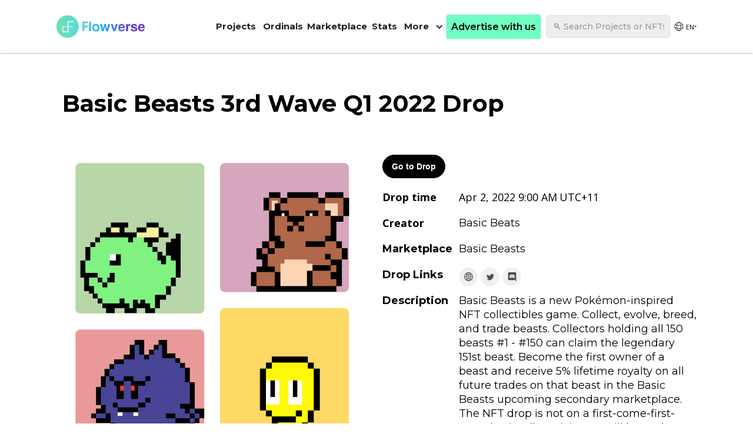

--- FILE ---
content_type: text/html
request_url: https://www.flowverse.co/upcoming-drops/basic-beasts-3rd-wave-q1-2022-drop
body_size: 9400
content:
<!DOCTYPE html><!-- Last Published: Tue Sep 23 2025 19:05:18 GMT+0000 (Coordinated Universal Time) --><html data-wf-domain="www.flowverse.co" data-wf-page="6348a79620fac910d2fc4134" data-wf-site="60f0078a539d26360ebb9fff" lang="en" data-wf-collection="6348a79620fac99cf4fc423a" data-wf-item-slug="basic-beasts-3rd-wave-q1-2022-drop"><head><meta charset="utf-8"/><title>Basic Beasts 3rd Wave Q1 2022 Drop | Flowverse NFT Drop</title><meta content="View details about Basic Beasts 3rd Wave Q1 2022 Drop, the upcoming Flow Blockchain NFT Drop by Basic Beats on Basic Beasts." name="description"/><meta content="Basic Beasts 3rd Wave Q1 2022 Drop | Flow Blockchain NFT Drop" property="og:title"/><meta content="View details about the upcoming NFT Drop on Basic Beasts. Basic Beasts is a new Pokémon-inspired NFT collectibles game. Collect, evolve, breed, and trade beasts. Collectors holding all 150 beasts #1 - #150 can claim the legendary 151st beast. Become the first owner of a beast and receive 5% lifetime royalty on all future trades on that beast in the Basic Beasts upcoming secondary marketplace. The NFT drop is not on a first-come-first-serve basis. All participants will have about 72 hours to place their orders with FUSD. Starter Pack: 900 Available, $10 USD. Cursed Black Pack: 180 Available, $300 USD. Shiny Gold Pack: 44 Available, $999 USD." property="og:description"/><meta content="https://cdn.prod.website-files.com/60f008ba9757da0940af288e/622f0e091a981e43b43ef126_Flowverse%20%E2%80%93%203rd%20wave%20q1%202022%20drop.png" property="og:image"/><meta content="Basic Beasts 3rd Wave Q1 2022 Drop | Flow Blockchain NFT Drop" property="twitter:title"/><meta content="View details about the upcoming NFT Drop on Basic Beasts. Basic Beasts is a new Pokémon-inspired NFT collectibles game. Collect, evolve, breed, and trade beasts. Collectors holding all 150 beasts #1 - #150 can claim the legendary 151st beast. Become the first owner of a beast and receive 5% lifetime royalty on all future trades on that beast in the Basic Beasts upcoming secondary marketplace. The NFT drop is not on a first-come-first-serve basis. All participants will have about 72 hours to place their orders with FUSD. Starter Pack: 900 Available, $10 USD. Cursed Black Pack: 180 Available, $300 USD. Shiny Gold Pack: 44 Available, $999 USD." property="twitter:description"/><meta content="https://cdn.prod.website-files.com/60f008ba9757da0940af288e/622f0e091a981e43b43ef126_Flowverse%20%E2%80%93%203rd%20wave%20q1%202022%20drop.png" property="twitter:image"/><meta property="og:type" content="website"/><meta content="summary_large_image" name="twitter:card"/><meta content="width=device-width, initial-scale=1" name="viewport"/><link href="https://cdn.prod.website-files.com/60f0078a539d26360ebb9fff/css/flowverse-0b43bb.webflow.shared.1d18d8abe.min.css" rel="stylesheet" type="text/css"/><link href="https://fonts.googleapis.com" rel="preconnect"/><link href="https://fonts.gstatic.com" rel="preconnect" crossorigin="anonymous"/><script src="https://ajax.googleapis.com/ajax/libs/webfont/1.6.26/webfont.js" type="text/javascript"></script><script type="text/javascript">WebFont.load({  google: {    families: ["Open Sans:300,300italic,400,400italic,600,600italic,700,700italic,800,800italic","Montserrat:100,100italic,200,200italic,300,300italic,400,400italic,500,500italic,600,600italic,700,700italic,800,800italic,900,900italic","Merriweather:300,300italic,400,400italic,700,700italic,900,900italic"]  }});</script><script src="https://use.typekit.net/mgu2ukv.js" type="text/javascript"></script><script type="text/javascript">try{Typekit.load();}catch(e){}</script><script type="text/javascript">!function(o,c){var n=c.documentElement,t=" w-mod-";n.className+=t+"js",("ontouchstart"in o||o.DocumentTouch&&c instanceof DocumentTouch)&&(n.className+=t+"touch")}(window,document);</script><link href="https://cdn.prod.website-files.com/60f0078a539d26360ebb9fff/60fe6d651603eb2fbf024f09_favicon-32x32.png" rel="shortcut icon" type="image/x-icon"/><link href="https://cdn.prod.website-files.com/60f0078a539d26360ebb9fff/60fe6e4583193da11547cd32_224548953_1716893225169544_121836484783088687_n%20(1).png" rel="apple-touch-icon"/><!-- Google tag (gtag.js) -->
<script async type="fs-cc" src="https://www.googletagmanager.com/gtag/js?id=G-MJVQ5WVSJ0"></script>
<script>
  window.dataLayer = window.dataLayer || [];
  function gtag(){dataLayer.push(arguments);}
  gtag('js', new Date());

  gtag('config', 'G-MJVQ5WVSJ0');
</script>

<link href="https://unpkg.com/globalseo/dist/translate.css" rel="stylesheet">
<script
  src="https://unpkg.com/globalseo/dist/translate.js"
  data-globalseo-key="97d6eb2e-549d-4d99-88ac-727f689c307f"
  data-use-browser-language="true"
  data-original-language="en"
  data-allowed-languages="ko, ja, zh, hi"
  data-exclude-classes=""
  data-translate-attributes="true"
  data-translate-form-placeholder="true"
  data-dynamic-translation="false"
></script>

<!-- Nocodelytics --><script async id="nocodelytics-snippet" type="text/javascript" src="https://tracker.nocodelytics.com/api/tracker/assets/nocodelytics.js"></script><!-- End Nocodelytics -->

<!-- Hotjar Tracking Code for https://flowverse.co -->
<script type="fs-cc">
    (function(h,o,t,j,a,r){
        h.hj=h.hj||function(){(h.hj.q=h.hj.q||[]).push(arguments)};
        h._hjSettings={hjid:2878646,hjsv:6};
        a=o.getElementsByTagName('head')[0];
        r=o.createElement('script');r.async=1;
        r.src=t+h._hjSettings.hjid+j+h._hjSettings.hjsv;
        a.appendChild(r);
    })(window,document,'https://static.hotjar.com/c/hotjar-','.js?sv=');
</script>

<script type="fs-cc">
    window.omnisend = window.omnisend || [];
    omnisend.push(["accountID", "6411585d77036e20b19b3ddf"]);
    omnisend.push(["track", "$pageViewed"]);
    !function(){var e=document.createElement("script");e.type="text/javascript",e.async=!0,e.src="https://omnisnippet1.com/inshop/launcher-v2.js";var t=document.getElementsByTagName("script")[0];t.parentNode.insertBefore(e,t)}();
</script>

<script id="jetboost-script"> window.JETBOOST_SITE_ID = "cl6ke3l9a00190nwl70atacjx"; (function(d) { var s = d.createElement("script"); s.src = "https://cdn.jetboost.io/jetboost.js"; s.async = 1; d.getElementsByTagName("head")[0].appendChild(s); })(document); </script>

<!-- Finsweet Cookie Consent -->
<script async src="https://cdn.jsdelivr.net/npm/@finsweet/cookie-consent@1/fs-cc.js" fs-cc-mode="opt-in" fs-cc-source="/"></script>
<script type='text/javascript' src='https://platform-api.sharethis.com/js/sharethis.js#property=60f8137dc22ba30019d7d611&product=inline-share-buttons' async='async'></script></head><body><div data-collapse="medium" data-animation="default" data-duration="400" data-easing="ease" data-easing2="ease" role="banner" class="navbar w-nav"><div class="navigation-container"><div class="navigation-left"><a href="/" class="brand-2 w-nav-brand"><img src="https://cdn.prod.website-files.com/60f0078a539d26360ebb9fff/636c4659cfaef257d1100875_Standard%20Webflow%20Logo.png" loading="lazy" alt="" class="image-8-copy"/></a></div><div class="navigation-right"><nav role="navigation" class="nav-menu-2 w-nav-menu"><a href="/flow-projects" class="flowverse-projects-button w-nav-link">Projects</a><a href="https://nft.flowverse.co/ordinals" target="_blank" class="flowverse-nft-button-copy w-nav-link">Ordinals</a><a href="https://nft.flowverse.co/marketplace" target="_blank" class="flowverse-nft-button-marketpalce w-nav-link">Marketplace</a><a href="https://nft.flowverse.co/stats" target="_blank" class="flowverse-nft-button w-nav-link">Stats</a><div data-hover="false" data-delay="0" class="dropdown-3 w-dropdown"><div class="dropdown-toggle-3 w-dropdown-toggle"><div class="icon-4 w-icon-dropdown-toggle"></div><div class="text-block-55">More</div></div><nav class="navigation-dropdown dropdown-long w-dropdown-list"><div class="dropdown-pointer"><div class="dropdown-wrapper-flex"><div class="dropdown-column-left"><a href="/learn" class="dropdown-link-3 w-inline-block"><div class="nav-content-wrap"><div class="dropdown-title">📙 Get Started</div></div></a><a href="https://rankings.flowverse.co/" target="_blank" class="dropdown-link-3 w-inline-block"><div class="nav-content-wrap"><div class="dropdown-title">📊 Project Rankings</div></div></a><a href="/drops" class="dropdown-link-3 w-inline-block"><div class="nav-content-wrap"><div class="dropdown-title">⚡ Upcoming Drops</div></div></a><a href="/flow-news" class="dropdown-link-3 w-inline-block"><div class="nav-content-wrap"><div class="dropdown-title">Articles</div></div></a><a href="https://discord.gg/VGKCAv66ZD" target="_blank" class="dropdown-link-3 w-inline-block"><div class="nav-content-wrap"><div class="dropdown-title">❤️ Flowverse Discord</div></div></a><a href="https://flowverse.substack.com/subscribe" target="_blank" class="dropdown-link-3 w-inline-block"><div class="nav-content-wrap"><div class="dropdown-title">📰 Newsletter</div></div></a><a href="https://flow.com" target="_blank" class="dropdown-link-3 w-inline-block"><div class="nav-content-wrap"><div class="dropdown-title">🌊 Flow.com</div></div></a><a href="/investors" class="dropdown-link-3 w-inline-block"><div class="nav-content-wrap"><div class="dropdown-title">💰 Flow Ecosystem Investors</div></div></a></div><div class="dropdown-column-right-new"><a href="https://forms.gle/rT9BReb8eA5N7iQk6" target="_blank" class="dropdown-link-3 w-inline-block"><div class="nav-content-wrap"><div class="dropdown-title">📢 Advertise with us</div></div></a><a href="https://jobs.flowverse.co/" target="_blank" class="dropdown-link-3 w-inline-block"><div class="nav-content-wrap"><div class="dropdown-title">‎‍💻 Jobs board</div></div></a><a href="/faq" class="dropdown-link-3 w-inline-block"><div class="nav-content-wrap"><div class="dropdown-title">🙋 FAQ</div></div></a></div></div><div class="pointer"></div></div></nav></div><a href="https://forms.gle/RUYdH2svKkoS6LMD6" data-w-id="06a387fc-8b66-0abf-7d5b-f224e3609dae" target="_blank" class="submit-your-project-navbar w-inline-block"><div class="projects-all">Advertise with us</div></a><div class="search-div-navbar-copy"><form action="/search" class="search-navbar-4-copy w-form"><input class="search-navbar-input-copy w-input" maxlength="256" name="query" placeholder="🔍 Search Projects or NFTs" type="search" id="search" required=""/><input type="submit" class="search-button-navbar w-button" value="🔍 Search"/></form></div><div><div class="w-embed"><div class="globalseo-select globalseo-lang-selector-wrapper globalseo-exclude">
  <details role="group">
     <summary role="button" class="globalseo-lang-selector-loading">
        <svg class="globalseo-lang-selector-loading-icon" width="20" height="20" viewBox="0 0 34 34" fill="none" xmlns="http://www.w3.org/2000/svg">
           <path d="M16.7906 28.9982C14.131 28.9516 11.5622 28.0231 9.48748 26.3584C7.4128 24.6937 5.94973 22.3871 5.328 19.8007M16.7906 28.9982C13.4777 28.9404 10.8853 23.521 11.0009 16.8953C11.1166 10.2697 13.8966 4.94402 17.2094 5.00185M16.7906 28.9982C17.4055 29.0089 18.0021 28.8342 18.5667 28.5M16.7906 28.9982C17.4353 29.0094 17.904 28.9456 18.4338 28.8411M5.328 19.8007C8.73815 21.7699 12.6799 22.9255 16.8953 22.9991C17.5541 23.0116 18.2116 22.9969 18.8663 22.9553M5.328 19.8007C5.09283 18.8151 4.98323 17.8037 5.00182 16.7906C5.03917 14.6509 5.63417 12.6503 6.64706 10.9277M17.2094 5.00185C20.5222 5.05968 23.1147 10.4791 22.9991 17.1047C22.9878 17.7501 22.9513 18.3831 22.8914 19M17.2094 5.00185C19.3374 5.03811 21.4175 5.63986 23.2362 6.74538C25.0548 7.8509 26.5467 9.42037 27.5585 11.2928M17.2094 5.00185C15.0814 4.96382 12.9816 5.49262 11.1255 6.53399C9.26935 7.57536 7.72367 9.09181 6.64706 10.9277M27.5585 11.2928C24.612 13.7563 20.8749 15.0729 17.0349 15.0003C13.0382 14.9306 9.40832 13.4003 6.64706 10.9277M27.5585 11.2928C28.5415 13.1075 29.0375 15.146 28.9982 17.2095C28.9905 17.6459 28.9597 18.0764 28.9068 18.5" 
              stroke="#000000" stroke-width="1.25" stroke-linecap="round" stroke-linejoin="round"/>
           <g style="animation: globalseospin 2s linear infinite; transform-origin: 26px 26px;">
             <circle cx="26" cy="26" r="7.125" stroke="#000000" stroke-width="1.75" stroke-dasharray="31.42" stroke-dashoffset="10.47"></circle>
           </g>
       </svg>
     </summary>
  </details>
</div></div></div></nav><div class="login-buttons"><a href="#" class="button-menu w-button">LIST YOUR PROJECT</a></div><div class="menu-button w-nav-button"><div class="w-icon-nav-menu"></div></div></div></div></div><div class="content-wrapper"><div class="cointainer w-container"><div class="header-div-drops"><div class="div-block-13"><img height="40" loading="lazy" width="40" src="" alt="Basic Beats" class="image-4 w-dyn-bind-empty"/><h1 class="heading">Basic Beasts 3rd Wave Q1 2022 Drop</h1></div></div><div class="div-block-20"><div class="div-block-21"><h2 class="heading-5">Flow Blockchain NFT drop on </h2><h2 class="heading-5 w-dyn-bind-empty"></h2></div></div><div class="w-row"><div class="column w-col w-col-6"><div><img height="" loading="lazy" alt="Basic Beasts 3rd Wave Q1 2022 Drop" src="https://cdn.prod.website-files.com/60f008ba9757da0940af288e/622f0e091a981e43b43ef126_Flowverse%20%E2%80%93%203rd%20wave%20q1%202022%20drop.png" sizes="(max-width: 479px) 86vw, (max-width: 767px) 80vw, (max-width: 1919px) 41vw, 710px" srcset="https://cdn.prod.website-files.com/60f008ba9757da0940af288e/622f0e091a981e43b43ef126_Flowverse%20%E2%80%93%203rd%20wave%20q1%202022%20drop-p-500.png 500w, https://cdn.prod.website-files.com/60f008ba9757da0940af288e/622f0e091a981e43b43ef126_Flowverse%20%E2%80%93%203rd%20wave%20q1%202022%20drop.png 766w" class="drop-image"/></div></div><div class="w-col w-col-6"><div><a href="https://basicbeasts.io" target="_blank" class="visit-drop-button outbound w-button"><strong class="bold-text">Go to Drop</strong></a><div class="calendar-links w-condition-invisible"><a href="#" class="add-to-google-calendar w-button"><strong>Add to Google Calendar</strong></a><a href="#" class="add-to-outlook w-button"><strong>Add to Outlook Calendar</strong></a></div><div class="div-block-12 w-condition-invisible"><h4 class="drops-elem drops-element-mobile">Countdown</h4><div class="html-embed-2 w-embed w-iframe"><iframe style="pointer-events: none" src="https://free.timeanddate.com/countdown/i7wi6ht2/n152/cf12/cm0/cu4/ct0/cs1/ca0/co0/cr0/ss0/cac000/cpc090/pcfff/tcfff/fs100/szw320/szh135/iso2022-04-02T09:00:00" allowtransparency="true" frameborder="0" width="116" height="31"></iframe></div></div><div class="div-block-12"><div class="div-block-12"><a href="https://basicbeasts.io" target="_blank" class="link-block-2 outbound w-inline-block"><h4 class="drops-elem-copy drops-element-mobile-copy">Drop time</h4></a></div><h4 class="drop-time-drops-page">Apr 2, 2022 9:00 AM</h4><h4 class="drop-time-drops-page w-condition-invisible">TBA</h4><h4 class="drop-time-drops-page w-condition-invisible">Apr 2, 2022</h4><h4 class="drops-time-drop-page">UTC+11</h4></div><div class="div-block-12"><div class="div-block-12"><a href="https://basicbeasts.io" target="_blank" class="link-block-2 outbound w-inline-block"><h4 class="drops-elem-copy drops-element-mobile-copy">Creator</h4></a></div><a href="https://basicbeasts.io" target="_blank" class="outbound w-inline-block"><h4 class="drops-element-text">Basic Beats</h4></a></div></div><div class="div-block-12"><h4 class="drops-elem drops-element-mobile">Marketplace</h4><div><a href="https://basicbeasts.io" target="_blank" class="outbound w-inline-block w-condition-invisible"><h4 class="drops-element-text w-dyn-bind-empty"></h4></a><a href="/applications/basic-beasts" class="w-inline-block"><h4 class="drops-element-text">Basic Beasts</h4></a></div></div><div class="social-links"><h4 class="drops-elem drops-element-mobile">Drop Links</h4><div class="social-icons-drop"><a href="http://basicbeasts.io" target="_blank" class="social-link outbound w-inline-block"><img src="https://cdn.prod.website-files.com/60f0078a539d26360ebb9fff/60f698ef0f9f4d2f557d6962_globe.png" loading="lazy" width="30" height="30" alt="Website icon" class="social-icons"/></a><a href="https://twitter.com/basicbeastsnft" target="_blank" class="social-link outbound w-inline-block"><img src="https://cdn.prod.website-files.com/60f0078a539d26360ebb9fff/60f68bc598310b0a1061884a_104501_twitter_bird_icon.png" loading="lazy" width="30" height="30" alt="Twitter social icon" srcset="https://cdn.prod.website-files.com/60f0078a539d26360ebb9fff/60f68bc598310b0a1061884a_104501_twitter_bird_icon-p-500.png 500w, https://cdn.prod.website-files.com/60f0078a539d26360ebb9fff/60f68bc598310b0a1061884a_104501_twitter_bird_icon-p-800.png 800w, https://cdn.prod.website-files.com/60f0078a539d26360ebb9fff/60f68bc598310b0a1061884a_104501_twitter_bird_icon-p-1080.png 1080w, https://cdn.prod.website-files.com/60f0078a539d26360ebb9fff/60f68bc598310b0a1061884a_104501_twitter_bird_icon-p-1600.png 1600w, https://cdn.prod.website-files.com/60f0078a539d26360ebb9fff/60f68bc598310b0a1061884a_104501_twitter_bird_icon-p-2000.png 2000w, https://cdn.prod.website-files.com/60f0078a539d26360ebb9fff/60f68bc598310b0a1061884a_104501_twitter_bird_icon-p-2600.png 2600w, https://cdn.prod.website-files.com/60f0078a539d26360ebb9fff/60f68bc598310b0a1061884a_104501_twitter_bird_icon-p-3200.png 3200w, https://cdn.prod.website-files.com/60f0078a539d26360ebb9fff/60f68bc598310b0a1061884a_104501_twitter_bird_icon.png 4096w" sizes="30px" class="social-icons"/></a><a href="https://discord.com/invite/xgFtWhwSaR" target="_blank" class="social-link outbound w-inline-block"><img src="https://cdn.prod.website-files.com/60f0078a539d26360ebb9fff/60f68bbc9b48202261e76374_4691356_discord_icon.png" loading="lazy" width="30" height="30" alt="Discord icon" srcset="https://cdn.prod.website-files.com/60f0078a539d26360ebb9fff/60f68bbc9b48202261e76374_4691356_discord_icon-p-500.png 500w, https://cdn.prod.website-files.com/60f0078a539d26360ebb9fff/60f68bbc9b48202261e76374_4691356_discord_icon-p-800.png 800w, https://cdn.prod.website-files.com/60f0078a539d26360ebb9fff/60f68bbc9b48202261e76374_4691356_discord_icon-p-1080.png 1080w, https://cdn.prod.website-files.com/60f0078a539d26360ebb9fff/60f68bbc9b48202261e76374_4691356_discord_icon-p-1600.png 1600w, https://cdn.prod.website-files.com/60f0078a539d26360ebb9fff/60f68bbc9b48202261e76374_4691356_discord_icon-p-2000.png 2000w, https://cdn.prod.website-files.com/60f0078a539d26360ebb9fff/60f68bbc9b48202261e76374_4691356_discord_icon-p-2600.png 2600w, https://cdn.prod.website-files.com/60f0078a539d26360ebb9fff/60f68bbc9b48202261e76374_4691356_discord_icon-p-3200.png 3200w, https://cdn.prod.website-files.com/60f0078a539d26360ebb9fff/60f68bbc9b48202261e76374_4691356_discord_icon.png 4096w" sizes="30px" class="social-icons"/></a><a href="#" class="social-link outbound w-inline-block"><img src="https://cdn.prod.website-files.com/60f0078a539d26360ebb9fff/60f68b93a15ad3b858528d05_4691501_telegram_icon.png" loading="lazy" width="30" height="30" alt="" srcset="https://cdn.prod.website-files.com/60f0078a539d26360ebb9fff/60f68b93a15ad3b858528d05_4691501_telegram_icon-p-500.png 500w, https://cdn.prod.website-files.com/60f0078a539d26360ebb9fff/60f68b93a15ad3b858528d05_4691501_telegram_icon-p-800.png 800w, https://cdn.prod.website-files.com/60f0078a539d26360ebb9fff/60f68b93a15ad3b858528d05_4691501_telegram_icon-p-1080.png 1080w, https://cdn.prod.website-files.com/60f0078a539d26360ebb9fff/60f68b93a15ad3b858528d05_4691501_telegram_icon-p-1600.png 1600w, https://cdn.prod.website-files.com/60f0078a539d26360ebb9fff/60f68b93a15ad3b858528d05_4691501_telegram_icon-p-2000.png 2000w, https://cdn.prod.website-files.com/60f0078a539d26360ebb9fff/60f68b93a15ad3b858528d05_4691501_telegram_icon-p-2600.png 2600w, https://cdn.prod.website-files.com/60f0078a539d26360ebb9fff/60f68b93a15ad3b858528d05_4691501_telegram_icon-p-3200.png 3200w, https://cdn.prod.website-files.com/60f0078a539d26360ebb9fff/60f68b93a15ad3b858528d05_4691501_telegram_icon.png 4096w" sizes="100vw" class="social-icons w-condition-invisible"/></a></div></div><div class="div-block-12"><h4 class="drops-elem drops-element-mobile">Description</h4><div class="rich-text-block-5 w-condition-invisible w-dyn-bind-empty w-richtext"></div><h4 class="drops-element-text">Basic Beasts is a new Pokémon-inspired NFT collectibles game. Collect, evolve, breed, and trade beasts. Collectors holding all 150 beasts #1 - #150 can claim the legendary 151st beast. Become the first owner of a beast and receive 5% lifetime royalty on all future trades on that beast in the Basic Beasts upcoming secondary marketplace. The NFT drop is not on a first-come-first-serve basis. All participants will have about 72 hours to place their orders with FUSD. Starter Pack: 900 Available, $10 USD. Cursed Black Pack: 180 Available, $300 USD. Shiny Gold Pack: 44 Available, $999 USD.</h4></div><a href="/drops" class="drop-button w-condition-invisible w-button"><strong class="bold-text">View upcoming Flow Blockchain Drops</strong></a></div></div><div class="section-heading-copy"><h2 class="section-title-2-copy">More drops from </h2><h2 class="section-title-2-copy">Basic Beasts</h2><div class="med-divider-copy"></div><div class="w-dyn-list"><div role="list" class="w-clearfix w-dyn-items w-row"><div role="listitem" class="blog-thumbnail w-dyn-item w-col w-col-4"><a href="/upcoming-drops/basic-beasts-special-1st-anniversary-drop" data-w-id="cf39f11f-b36c-f36e-c7cc-10545b2638c0" class="thumbnail-wrapper w-inline-block"><div class="image-wrapper"><div style="background-image:url(&quot;https://cdn.prod.website-files.com/60f008ba9757da0940af288e/6350c8705c86486d2bb13e9c_bb%20anniversary%20image.png&quot;);-webkit-transform:translate3d(0, 0, 0) scale3d(1, 1, 1) rotateX(0) rotateY(0) rotateZ(0) skew(0, 0);-moz-transform:translate3d(0, 0, 0) scale3d(1, 1, 1) rotateX(0) rotateY(0) rotateZ(0) skew(0, 0);-ms-transform:translate3d(0, 0, 0) scale3d(1, 1, 1) rotateX(0) rotateY(0) rotateZ(0) skew(0, 0);transform:translate3d(0, 0, 0) scale3d(1, 1, 1) rotateX(0) rotateY(0) rotateZ(0) skew(0, 0)" class="thumbnail-image"></div><div class="category-tag-copy w-condition-invisible">sold out</div></div><div class="thumbnail-text-copy"><div class="blog-title-2">Basic Beasts Special 1st Anniversary Drop</div><div class="preview-text">Basic Beasts</div></div></a></div><div role="listitem" class="blog-thumbnail w-dyn-item w-col w-col-4"><a href="/upcoming-drops/free-mint-drop-nft-day-treasure-hunt" data-w-id="cf39f11f-b36c-f36e-c7cc-10545b2638c0" class="thumbnail-wrapper w-inline-block"><div class="image-wrapper"><div style="background-image:url(&quot;https://cdn.prod.website-files.com/60f008ba9757da0940af288e/632aa0f7e4ce437f2501e1b7_Screen%20Shot%202022-09-21%20at%203.27.56%20pm.png&quot;);-webkit-transform:translate3d(0, 0, 0) scale3d(1, 1, 1) rotateX(0) rotateY(0) rotateZ(0) skew(0, 0);-moz-transform:translate3d(0, 0, 0) scale3d(1, 1, 1) rotateX(0) rotateY(0) rotateZ(0) skew(0, 0);-ms-transform:translate3d(0, 0, 0) scale3d(1, 1, 1) rotateX(0) rotateY(0) rotateZ(0) skew(0, 0);transform:translate3d(0, 0, 0) scale3d(1, 1, 1) rotateX(0) rotateY(0) rotateZ(0) skew(0, 0)" class="thumbnail-image"></div><div class="category-tag-copy">sold out</div></div><div class="thumbnail-text-copy"><div class="blog-title-2">Free Mint Drop - NFT Day Treasure Hunt</div><div class="preview-text">Basic Beasts</div></div></a></div><div role="listitem" class="blog-thumbnail w-dyn-item w-col w-col-4"><a href="/upcoming-drops/basic-beasts-2nd-wave-q3-2022-drop" data-w-id="cf39f11f-b36c-f36e-c7cc-10545b2638c0" class="thumbnail-wrapper w-inline-block"><div class="image-wrapper"><div style="background-image:url(&quot;https://cdn.prod.website-files.com/60f008ba9757da0940af288e/62a1a8df56fe057d58d1bc33_Flowverse%20x%20basic%20beasts%20drop.png&quot;);-webkit-transform:translate3d(0, 0, 0) scale3d(1, 1, 1) rotateX(0) rotateY(0) rotateZ(0) skew(0, 0);-moz-transform:translate3d(0, 0, 0) scale3d(1, 1, 1) rotateX(0) rotateY(0) rotateZ(0) skew(0, 0);-ms-transform:translate3d(0, 0, 0) scale3d(1, 1, 1) rotateX(0) rotateY(0) rotateZ(0) skew(0, 0);transform:translate3d(0, 0, 0) scale3d(1, 1, 1) rotateX(0) rotateY(0) rotateZ(0) skew(0, 0)" class="thumbnail-image"></div><div class="category-tag-copy w-condition-invisible">sold out</div></div><div class="thumbnail-text-copy"><div class="blog-title-2">Basic Beasts 2nd Wave Q3 2022 Drop</div><div class="preview-text">Basic Beasts</div></div></a></div><div role="listitem" class="blog-thumbnail w-dyn-item w-col w-col-4"><a href="/upcoming-drops/basic-beasts-1st-wave-q3-2022-drop" data-w-id="cf39f11f-b36c-f36e-c7cc-10545b2638c0" class="thumbnail-wrapper w-inline-block"><div class="image-wrapper"><div style="background-image:url(&quot;https://cdn.prod.website-files.com/60f008ba9757da0940af288e/62a1a8df56fe057d58d1bc33_Flowverse%20x%20basic%20beasts%20drop.png&quot;);-webkit-transform:translate3d(0, 0, 0) scale3d(1, 1, 1) rotateX(0) rotateY(0) rotateZ(0) skew(0, 0);-moz-transform:translate3d(0, 0, 0) scale3d(1, 1, 1) rotateX(0) rotateY(0) rotateZ(0) skew(0, 0);-ms-transform:translate3d(0, 0, 0) scale3d(1, 1, 1) rotateX(0) rotateY(0) rotateZ(0) skew(0, 0);transform:translate3d(0, 0, 0) scale3d(1, 1, 1) rotateX(0) rotateY(0) rotateZ(0) skew(0, 0)" class="thumbnail-image"></div><div class="category-tag-copy w-condition-invisible">sold out</div></div><div class="thumbnail-text-copy"><div class="blog-title-2">Basic Beasts 1st Wave Q3 2022 Drop</div><div class="preview-text">Basic Beasts</div></div></a></div><div role="listitem" class="blog-thumbnail w-dyn-item w-col w-col-4"><a href="/upcoming-drops/basic-beasts" data-w-id="cf39f11f-b36c-f36e-c7cc-10545b2638c0" class="thumbnail-wrapper w-inline-block"><div class="image-wrapper"><div style="background-image:url(&quot;https://cdn.prod.website-files.com/60f008ba9757da0940af288e/62a1a8df56fe057d58d1bc33_Flowverse%20x%20basic%20beasts%20drop.png&quot;);-webkit-transform:translate3d(0, 0, 0) scale3d(1, 1, 1) rotateX(0) rotateY(0) rotateZ(0) skew(0, 0);-moz-transform:translate3d(0, 0, 0) scale3d(1, 1, 1) rotateX(0) rotateY(0) rotateZ(0) skew(0, 0);-ms-transform:translate3d(0, 0, 0) scale3d(1, 1, 1) rotateX(0) rotateY(0) rotateZ(0) skew(0, 0);transform:translate3d(0, 0, 0) scale3d(1, 1, 1) rotateX(0) rotateY(0) rotateZ(0) skew(0, 0)" class="thumbnail-image"></div><div class="category-tag-copy w-condition-invisible">sold out</div></div><div class="thumbnail-text-copy"><div class="blog-title-2">Basic Beasts </div><div class="preview-text">Basic Beasts</div></div></a></div><div role="listitem" class="blog-thumbnail w-dyn-item w-col w-col-4"><a href="/upcoming-drops/basic-beasts-2nd-wave-q2-2022-drop" data-w-id="cf39f11f-b36c-f36e-c7cc-10545b2638c0" class="thumbnail-wrapper w-inline-block"><div class="image-wrapper"><div style="background-image:url(&quot;https://cdn.prod.website-files.com/60f008ba9757da0940af288e/625a4d25abc5da617b0cd982_basicbeasts.jpg&quot;);-webkit-transform:translate3d(0, 0, 0) scale3d(1, 1, 1) rotateX(0) rotateY(0) rotateZ(0) skew(0, 0);-moz-transform:translate3d(0, 0, 0) scale3d(1, 1, 1) rotateX(0) rotateY(0) rotateZ(0) skew(0, 0);-ms-transform:translate3d(0, 0, 0) scale3d(1, 1, 1) rotateX(0) rotateY(0) rotateZ(0) skew(0, 0);transform:translate3d(0, 0, 0) scale3d(1, 1, 1) rotateX(0) rotateY(0) rotateZ(0) skew(0, 0)" class="thumbnail-image"></div><div class="category-tag-copy w-condition-invisible">sold out</div></div><div class="thumbnail-text-copy"><div class="blog-title-2">Basic Beasts 2nd Wave Q2 2022 Drop</div><div class="preview-text">Basic Beasts</div></div></a></div><div role="listitem" class="blog-thumbnail w-dyn-item w-col w-col-4"><a href="/upcoming-drops/basic-beasts-1st-wave-q2-2022-drop" data-w-id="cf39f11f-b36c-f36e-c7cc-10545b2638c0" class="thumbnail-wrapper w-inline-block"><div class="image-wrapper"><div style="background-image:url(&quot;https://cdn.prod.website-files.com/60f008ba9757da0940af288e/625a4d25abc5da617b0cd982_basicbeasts.jpg&quot;);-webkit-transform:translate3d(0, 0, 0) scale3d(1, 1, 1) rotateX(0) rotateY(0) rotateZ(0) skew(0, 0);-moz-transform:translate3d(0, 0, 0) scale3d(1, 1, 1) rotateX(0) rotateY(0) rotateZ(0) skew(0, 0);-ms-transform:translate3d(0, 0, 0) scale3d(1, 1, 1) rotateX(0) rotateY(0) rotateZ(0) skew(0, 0);transform:translate3d(0, 0, 0) scale3d(1, 1, 1) rotateX(0) rotateY(0) rotateZ(0) skew(0, 0)" class="thumbnail-image"></div><div class="category-tag-copy w-condition-invisible">sold out</div></div><div class="thumbnail-text-copy"><div class="blog-title-2">Basic Beasts 1st Wave Q2 2022 Drop</div><div class="preview-text">Basic Beasts</div></div></a></div><div role="listitem" class="blog-thumbnail w-dyn-item w-col w-col-4"><a href="/upcoming-drops/basic-beasts-2nd-wave-q1-2022-drop" data-w-id="cf39f11f-b36c-f36e-c7cc-10545b2638c0" class="thumbnail-wrapper w-inline-block"><div class="image-wrapper"><div style="background-image:url(&quot;https://cdn.prod.website-files.com/60f008ba9757da0940af288e/61fcb78577aa35b1c0d67158_Flowverse%202nd%20wave%20q1%202022.png&quot;);-webkit-transform:translate3d(0, 0, 0) scale3d(1, 1, 1) rotateX(0) rotateY(0) rotateZ(0) skew(0, 0);-moz-transform:translate3d(0, 0, 0) scale3d(1, 1, 1) rotateX(0) rotateY(0) rotateZ(0) skew(0, 0);-ms-transform:translate3d(0, 0, 0) scale3d(1, 1, 1) rotateX(0) rotateY(0) rotateZ(0) skew(0, 0);transform:translate3d(0, 0, 0) scale3d(1, 1, 1) rotateX(0) rotateY(0) rotateZ(0) skew(0, 0)" class="thumbnail-image"></div><div class="category-tag-copy w-condition-invisible">sold out</div></div><div class="thumbnail-text-copy"><div class="blog-title-2">Basic Beasts 2nd Wave Q1 2022 Drop</div><div class="preview-text">Basic Beasts</div></div></a></div><div role="listitem" class="blog-thumbnail w-dyn-item w-col w-col-4"><a href="/upcoming-drops/basic-beasts-1st-wave" data-w-id="cf39f11f-b36c-f36e-c7cc-10545b2638c0" class="thumbnail-wrapper w-inline-block"><div class="image-wrapper"><div style="background-image:url(&quot;https://cdn.prod.website-files.com/60f008ba9757da0940af288e/61ad7df7915b0a79b017892f_basic%20beasts%203rd%20wave%20flowverse.png&quot;);-webkit-transform:translate3d(0, 0, 0) scale3d(1, 1, 1) rotateX(0) rotateY(0) rotateZ(0) skew(0, 0);-moz-transform:translate3d(0, 0, 0) scale3d(1, 1, 1) rotateX(0) rotateY(0) rotateZ(0) skew(0, 0);-ms-transform:translate3d(0, 0, 0) scale3d(1, 1, 1) rotateX(0) rotateY(0) rotateZ(0) skew(0, 0);transform:translate3d(0, 0, 0) scale3d(1, 1, 1) rotateX(0) rotateY(0) rotateZ(0) skew(0, 0)" class="thumbnail-image"></div><div class="category-tag-copy w-condition-invisible">sold out</div></div><div class="thumbnail-text-copy"><div class="blog-title-2">Basic Beasts 1st Wave </div><div class="preview-text">Basic Beasts</div></div></a></div><div role="listitem" class="blog-thumbnail w-dyn-item w-col w-col-4"><a href="/upcoming-drops/basic-beasts-3rd-wave-drop" data-w-id="cf39f11f-b36c-f36e-c7cc-10545b2638c0" class="thumbnail-wrapper w-inline-block"><div class="image-wrapper"><div style="background-image:url(&quot;https://cdn.prod.website-files.com/60f008ba9757da0940af288e/61ad7df7915b0a79b017892f_basic%20beasts%203rd%20wave%20flowverse.png&quot;);-webkit-transform:translate3d(0, 0, 0) scale3d(1, 1, 1) rotateX(0) rotateY(0) rotateZ(0) skew(0, 0);-moz-transform:translate3d(0, 0, 0) scale3d(1, 1, 1) rotateX(0) rotateY(0) rotateZ(0) skew(0, 0);-ms-transform:translate3d(0, 0, 0) scale3d(1, 1, 1) rotateX(0) rotateY(0) rotateZ(0) skew(0, 0);transform:translate3d(0, 0, 0) scale3d(1, 1, 1) rotateX(0) rotateY(0) rotateZ(0) skew(0, 0)" class="thumbnail-image"></div><div class="category-tag-copy w-condition-invisible">sold out</div></div><div class="thumbnail-text-copy"><div class="blog-title-2">Basic Beasts 3rd Wave Drop</div><div class="preview-text">Basic Beasts</div></div></a></div><div role="listitem" class="blog-thumbnail w-dyn-item w-col w-col-4"><a href="/upcoming-drops/basic-beasts-2nd-wave-drop" data-w-id="cf39f11f-b36c-f36e-c7cc-10545b2638c0" class="thumbnail-wrapper w-inline-block"><div class="image-wrapper"><div style="background-image:url(&quot;https://cdn.prod.website-files.com/60f008ba9757da0940af288e/6185bc710ab38a7abfe53341_basic%20beasts%202nd%20wave%20flowverse.png&quot;);-webkit-transform:translate3d(0, 0, 0) scale3d(1, 1, 1) rotateX(0) rotateY(0) rotateZ(0) skew(0, 0);-moz-transform:translate3d(0, 0, 0) scale3d(1, 1, 1) rotateX(0) rotateY(0) rotateZ(0) skew(0, 0);-ms-transform:translate3d(0, 0, 0) scale3d(1, 1, 1) rotateX(0) rotateY(0) rotateZ(0) skew(0, 0);transform:translate3d(0, 0, 0) scale3d(1, 1, 1) rotateX(0) rotateY(0) rotateZ(0) skew(0, 0)" class="thumbnail-image"></div><div class="category-tag-copy w-condition-invisible">sold out</div></div><div class="thumbnail-text-copy"><div class="blog-title-2">Basic Beasts 2nd Wave Drop</div><div class="preview-text">Basic Beasts</div></div></a></div><div role="listitem" class="blog-thumbnail w-dyn-item w-col w-col-4"><a href="/upcoming-drops/basic-beasts-genesis-drop" data-w-id="cf39f11f-b36c-f36e-c7cc-10545b2638c0" class="thumbnail-wrapper w-inline-block"><div class="image-wrapper"><div style="background-image:url(&quot;https://cdn.prod.website-files.com/60f008ba9757da0940af288e/617147bca8b11c112674116c_basicbeast%20drop%20preview%20flowverse.png&quot;);-webkit-transform:translate3d(0, 0, 0) scale3d(1, 1, 1) rotateX(0) rotateY(0) rotateZ(0) skew(0, 0);-moz-transform:translate3d(0, 0, 0) scale3d(1, 1, 1) rotateX(0) rotateY(0) rotateZ(0) skew(0, 0);-ms-transform:translate3d(0, 0, 0) scale3d(1, 1, 1) rotateX(0) rotateY(0) rotateZ(0) skew(0, 0);transform:translate3d(0, 0, 0) scale3d(1, 1, 1) rotateX(0) rotateY(0) rotateZ(0) skew(0, 0)" class="thumbnail-image"></div><div class="category-tag-copy w-condition-invisible">sold out</div></div><div class="thumbnail-text-copy"><div class="blog-title-2">Basic Beasts Genesis Drop</div><div class="preview-text">Basic Beasts</div></div></a></div></div></div></div><div class="section-heading-copy"><h2 class="section-title-2-copy">Other upcoming NFT sales</h2><div class="med-divider-copy"></div><div class="w-dyn-list"><div role="list" class="w-clearfix w-dyn-items w-row"><div role="listitem" class="blog-thumbnail w-dyn-item w-col w-col-4"><a href="/upcoming-drops/foundation-drop" data-w-id="0fa908f2-1796-74a9-c572-6165be040545" class="thumbnail-wrapper w-inline-block"><div class="image-wrapper"><div style="background-image:url(&quot;https://cdn.prod.website-files.com/60f008ba9757da0940af288e/637227c2f9299fd3c642db78_123.png&quot;);-webkit-transform:translate3d(0, 0, 0) scale3d(1, 1, 1) rotateX(0) rotateY(0) rotateZ(0) skew(0, 0);-moz-transform:translate3d(0, 0, 0) scale3d(1, 1, 1) rotateX(0) rotateY(0) rotateZ(0) skew(0, 0);-ms-transform:translate3d(0, 0, 0) scale3d(1, 1, 1) rotateX(0) rotateY(0) rotateZ(0) skew(0, 0);transform:translate3d(0, 0, 0) scale3d(1, 1, 1) rotateX(0) rotateY(0) rotateZ(0) skew(0, 0)" class="thumbnail-image"></div><div class="category-tag-copy w-condition-invisible">sold out</div></div><div class="thumbnail-text-copy"><div class="blog-title-2">Chainmonsters Foundation Drop </div><div class="preview-text w-dyn-bind-empty"></div></div></a></div><div role="listitem" class="blog-thumbnail w-dyn-item w-col w-col-4"><a href="/upcoming-drops/mfl-3-copy" data-w-id="0fa908f2-1796-74a9-c572-6165be040545" class="thumbnail-wrapper w-inline-block"><div class="image-wrapper"><div style="background-image:url(&quot;https://cdn.prod.website-files.com/60f008ba9757da0940af288e/6416d6419902fd643f3cf063_123.png&quot;);-webkit-transform:translate3d(0, 0, 0) scale3d(1, 1, 1) rotateX(0) rotateY(0) rotateZ(0) skew(0, 0);-moz-transform:translate3d(0, 0, 0) scale3d(1, 1, 1) rotateX(0) rotateY(0) rotateZ(0) skew(0, 0);-ms-transform:translate3d(0, 0, 0) scale3d(1, 1, 1) rotateX(0) rotateY(0) rotateZ(0) skew(0, 0);transform:translate3d(0, 0, 0) scale3d(1, 1, 1) rotateX(0) rotateY(0) rotateZ(0) skew(0, 0)" class="thumbnail-image"></div><div class="category-tag-copy w-condition-invisible">sold out</div></div><div class="thumbnail-text-copy"><div class="blog-title-2">MFL    </div><div class="preview-text">Metaverse Football League (MFL)</div></div></a></div><div role="listitem" class="blog-thumbnail w-dyn-item w-col w-col-4"><a href="/upcoming-drops/tip-off-pack-xl" data-w-id="0fa908f2-1796-74a9-c572-6165be040545" class="thumbnail-wrapper w-inline-block"><div class="image-wrapper"><div style="background-image:url(&quot;https://cdn.prod.website-files.com/60f008ba9757da0940af288e/644f57eb23a02d19e47b5f88_123.png&quot;);-webkit-transform:translate3d(0, 0, 0) scale3d(1, 1, 1) rotateX(0) rotateY(0) rotateZ(0) skew(0, 0);-moz-transform:translate3d(0, 0, 0) scale3d(1, 1, 1) rotateX(0) rotateY(0) rotateZ(0) skew(0, 0);-ms-transform:translate3d(0, 0, 0) scale3d(1, 1, 1) rotateX(0) rotateY(0) rotateZ(0) skew(0, 0);transform:translate3d(0, 0, 0) scale3d(1, 1, 1) rotateX(0) rotateY(0) rotateZ(0) skew(0, 0)" class="thumbnail-image"></div><div class="category-tag-copy w-condition-invisible">sold out</div></div><div class="thumbnail-text-copy"><div class="blog-title-2">TIP-OFF PACK XL</div><div class="preview-text">NBA Top Shot</div></div></a></div><div role="listitem" class="blog-thumbnail w-dyn-item w-col w-col-4"><a href="/upcoming-drops/introduction-to-nervous-records" data-w-id="0fa908f2-1796-74a9-c572-6165be040545" class="thumbnail-wrapper w-inline-block"><div class="image-wrapper"><div style="background-image:url(&quot;https://cdn.prod.website-files.com/60f008ba9757da0940af288e/6335a4d62a250e7a07471d67_NervousDrop_Pack%202%20(1)_11zon.png&quot;);-webkit-transform:translate3d(0, 0, 0) scale3d(1, 1, 1) rotateX(0) rotateY(0) rotateZ(0) skew(0, 0);-moz-transform:translate3d(0, 0, 0) scale3d(1, 1, 1) rotateX(0) rotateY(0) rotateZ(0) skew(0, 0);-ms-transform:translate3d(0, 0, 0) scale3d(1, 1, 1) rotateX(0) rotateY(0) rotateZ(0) skew(0, 0);transform:translate3d(0, 0, 0) scale3d(1, 1, 1) rotateX(0) rotateY(0) rotateZ(0) skew(0, 0)" class="thumbnail-image"></div><div class="category-tag-copy w-condition-invisible">sold out</div></div><div class="thumbnail-text-copy"><div class="blog-title-2">Introduction to Nervous Records </div><div class="preview-text w-dyn-bind-empty"></div></div></a></div><div role="listitem" class="blog-thumbnail w-dyn-item w-col w-col-4"><a href="/upcoming-drops/elclasico" data-w-id="0fa908f2-1796-74a9-c572-6165be040545" class="thumbnail-wrapper w-inline-block"><div class="image-wrapper"><div style="background-image:url(&quot;https://cdn.prod.website-files.com/60f008ba9757da0940af288e/640674f28bcfe97d4fc92e4a_123.png&quot;);-webkit-transform:translate3d(0, 0, 0) scale3d(1, 1, 1) rotateX(0) rotateY(0) rotateZ(0) skew(0, 0);-moz-transform:translate3d(0, 0, 0) scale3d(1, 1, 1) rotateX(0) rotateY(0) rotateZ(0) skew(0, 0);-ms-transform:translate3d(0, 0, 0) scale3d(1, 1, 1) rotateX(0) rotateY(0) rotateZ(0) skew(0, 0);transform:translate3d(0, 0, 0) scale3d(1, 1, 1) rotateX(0) rotateY(0) rotateZ(0) skew(0, 0)" class="thumbnail-image"></div><div class="category-tag-copy w-condition-invisible">sold out</div></div><div class="thumbnail-text-copy"><div class="blog-title-2">ElClasico (Historic Premium)</div><div class="preview-text">LaLiga Golazos</div></div></a></div><div role="listitem" class="blog-thumbnail w-dyn-item w-col w-col-4"><a href="/upcoming-drops/the-harrison-brothers" data-w-id="0fa908f2-1796-74a9-c572-6165be040545" class="thumbnail-wrapper w-inline-block"><div class="image-wrapper"><div style="background-image:url(&quot;https://cdn.prod.website-files.com/60f008ba9757da0940af288e/632970642421a6fdddc80efb_62749bbe7210cd2c78d9fecf_creeeepysteve.gif&quot;);-webkit-transform:translate3d(0, 0, 0) scale3d(1, 1, 1) rotateX(0) rotateY(0) rotateZ(0) skew(0, 0);-moz-transform:translate3d(0, 0, 0) scale3d(1, 1, 1) rotateX(0) rotateY(0) rotateZ(0) skew(0, 0);-ms-transform:translate3d(0, 0, 0) scale3d(1, 1, 1) rotateX(0) rotateY(0) rotateZ(0) skew(0, 0);transform:translate3d(0, 0, 0) scale3d(1, 1, 1) rotateX(0) rotateY(0) rotateZ(0) skew(0, 0)" class="thumbnail-image"></div><div class="category-tag-copy w-condition-invisible">sold out</div></div><div class="thumbnail-text-copy"><div class="blog-title-2">The Harrison Brothers</div><div class="preview-text w-dyn-bind-empty"></div></div></a></div></div></div></div></div></div><footer id="footer" class="footer"><div class="cointainer w-container"><div class="made-by-flowverse"><strong>DISCLAIMER:</strong> All content provided herein our website, hyperlinked sites, associated applications, forums, blogs, social media accounts and other platforms is for your general information only, procured primarily from third party sources. Please note that the order in which products are displayed in tables or lists on our site may be influenced by commercial partnerships. We may receive a commission, referral fee or payment when you click on certain links or &#x27;Go to Project&#x27; buttons on our site. Flowverse does not warrant the accuracy, security and up-datedness of this information. The information should not be construed as professional or financial advice of any kind. Any use or reliance on our content and services is solely at your own risk and discretion.</div><div class="made-by-flowverse-copy">Made with 💚 and <strong>☕ </strong> by the community team at Flowverse</div><div class="social-icons-footer"><a href="https://discord.gg/VGKCAv66ZD" target="_blank" class="social-link-footer outbound w-inline-block"><img src="https://cdn.prod.website-files.com/60f0078a539d26360ebb9fff/639c1dd4bde4540e7830c3c7_FLOATs%20(38).png" loading="lazy" width="30" height="30" alt="" srcset="https://cdn.prod.website-files.com/60f0078a539d26360ebb9fff/639c1dd4bde4540e7830c3c7_FLOATs%20(38)-p-500.png 500w, https://cdn.prod.website-files.com/60f0078a539d26360ebb9fff/639c1dd4bde4540e7830c3c7_FLOATs%20(38).png 540w" sizes="30px" class="social-icon-image-footer"/></a><a href="https://twitter.com/flowverse_" target="_blank" class="social-link-footer outbound w-inline-block"><img src="https://cdn.prod.website-files.com/60f0078a539d26360ebb9fff/639c1da9b398f436df56234a_FLOATs%20(37).png" loading="lazy" width="30" height="30" alt="" srcset="https://cdn.prod.website-files.com/60f0078a539d26360ebb9fff/639c1da9b398f436df56234a_FLOATs%20(37)-p-500.png 500w, https://cdn.prod.website-files.com/60f0078a539d26360ebb9fff/639c1da9b398f436df56234a_FLOATs%20(37).png 540w" sizes="30px" class="social-icon-image-footer"/></a><a href="https://twitter.com/flowverse_" target="_blank" class="social-link-footer outbound w-inline-block"><img src="https://cdn.prod.website-files.com/60f0078a539d26360ebb9fff/639c1d818adaf01f4700d2a9_FLOATs%20(39).png" loading="lazy" width="30" height="30" alt="" srcset="https://cdn.prod.website-files.com/60f0078a539d26360ebb9fff/639c1d818adaf01f4700d2a9_FLOATs%20(39)-p-500.png 500w, https://cdn.prod.website-files.com/60f0078a539d26360ebb9fff/639c1d818adaf01f4700d2a9_FLOATs%20(39).png 540w" sizes="30px" class="social-icon-image-footer"/></a><a href="https://flowverse.substack.com/subscribe" target="_blank" class="social-link-footer-last outbound w-inline-block"><img src="https://cdn.prod.website-files.com/60f0078a539d26360ebb9fff/639c1cc7b398f4078f561760_FLOATs%20(42).png" loading="lazy" width="30" height="30" alt="" srcset="https://cdn.prod.website-files.com/60f0078a539d26360ebb9fff/639c1cc7b398f4078f561760_FLOATs%20(42)-p-500.png 500w, https://cdn.prod.website-files.com/60f0078a539d26360ebb9fff/639c1cc7b398f4078f561760_FLOATs%20(42).png 540w" sizes="30px" class="social-icon-image-footer"/></a></div><div class="text-block-4">Flowverse © 2021 </div><div class="text-block-4">Powered by <a href="https://www.coingecko.com/en/api" target="_blank">CoinGecko API</a> and <a href="https://flowscan.org/">Flowscan API</a></div><div class="footer-flex-container"><div><a href="https://forms.gle/oBZXoDgDbZyTQaU2A" target="_blank" class="footer-link">List my Flow project</a><a href="https://forms.gle/xrnSkA1jPfiNBta96" target="_blank" class="footer-link">List my Flow drop</a><a href="https://docs.google.com/forms/d/e/1FAIpQLSd7s0j_qMFuf4imCwa9btqqIPpEHEBsA58ig8ygNTr-c-RMkw/viewform" target="_blank" class="footer-link">Advertise with Flowverse</a><a href="/faq" class="footer-link">FAQ</a><a href="https://nft.flowverse.co/terms" class="footer-link">Terms of use</a><a href="https://nft.flowverse.co/privacy" target="_blank" class="footer-link">Privacy Policy</a><div class="w-widget w-widget-twitter"><iframe title="Twitter Follow Button" src="//platform.twitter.com/widgets/follow_button.html#screen_name=flowverse_&amp;show_count=true&amp;dnt=true&amp;size=m&amp;width=100%25&amp;height=20" frameBorder="0" scrolling="no" allowTransparency="true" style="border:none;width:100%;height:20px;overflow:hidden"></iframe></div></div></div></div></footer><script src="https://d3e54v103j8qbb.cloudfront.net/js/jquery-3.5.1.min.dc5e7f18c8.js?site=60f0078a539d26360ebb9fff" type="text/javascript" integrity="sha256-9/aliU8dGd2tb6OSsuzixeV4y/faTqgFtohetphbbj0=" crossorigin="anonymous"></script><script src="https://cdn.prod.website-files.com/60f0078a539d26360ebb9fff/js/webflow.schunk.36b8fb49256177c8.js" type="text/javascript"></script><script src="https://cdn.prod.website-files.com/60f0078a539d26360ebb9fff/js/webflow.schunk.25523dfd18e566ef.js" type="text/javascript"></script><script src="https://cdn.prod.website-files.com/60f0078a539d26360ebb9fff/js/webflow.98c03f81.5dcb3e016c614636.js" type="text/javascript"></script><script type="text/javascript">
      var myDomain = "www.flowverse.co";
      // Grab all links (anchor tags)
      var links = document.getElementsByClassName('outbound');
      // Loop through all links
      Array.prototype.forEach.call(links, function (link) {
          // If we find a link that does not go to my domain
          console.log('link:', link);
          if ( link.href.indexOf(myDomain) < 0 ) {
             // Take the href and append the UTM parameters
             link.href += '?utm_source=Flowverse&utm_medium=Website&utm_campaign=Drop';
          }
      });
</script></body></html>

--- FILE ---
content_type: text/html
request_url: https://www.flowverse.co/
body_size: 46186
content:
<!DOCTYPE html><!-- Last Published: Tue Sep 23 2025 19:05:18 GMT+0000 (Coordinated Universal Time) --><html data-wf-domain="www.flowverse.co" data-wf-page="6348a79620fac9e6acfc4114" data-wf-site="60f0078a539d26360ebb9fff" lang="en"><head><meta charset="utf-8"/><title>Flowverse | Flow Blockchain NFTs &amp; Projects</title><meta content="Flowverse provides a list of Flow Blockchain projects and upcoming NFT drops, as well as Flow Blockchain ecosystem news and opportunities. NFT drop calendar for NBA Top Shot, NFL All Day, La Liga Golazos, UFC Strike and other Flow Blockchain marketplaces." name="description"/><meta content="Flowverse | Flow Blockchain NFTs &amp; Projects" property="og:title"/><meta content="Flowverse provides a list of Flow Blockchain projects and upcoming NFT drops, as well as Flow Blockchain ecosystem news and opportunities. NFT drop calendar for NBA Top Shot, NFL All Day, La Liga Golazos, UFC Strike and other Flow Blockchain marketplaces." property="og:description"/><meta content="https://cdn.prod.website-files.com/60f0078a539d26360ebb9fff/612deecde2e1a28abc706f95_Flowverse%20City%202.jpeg" property="og:image"/><meta content="Flowverse | Flow Blockchain NFTs &amp; Projects" property="twitter:title"/><meta content="Flowverse provides a list of Flow Blockchain projects and upcoming NFT drops, as well as Flow Blockchain ecosystem news and opportunities. NFT drop calendar for NBA Top Shot, NFL All Day, La Liga Golazos, UFC Strike and other Flow Blockchain marketplaces." property="twitter:description"/><meta content="https://cdn.prod.website-files.com/60f0078a539d26360ebb9fff/612deecde2e1a28abc706f95_Flowverse%20City%202.jpeg" property="twitter:image"/><meta property="og:type" content="website"/><meta content="summary_large_image" name="twitter:card"/><meta content="width=device-width, initial-scale=1" name="viewport"/><link href="https://cdn.prod.website-files.com/60f0078a539d26360ebb9fff/css/flowverse-0b43bb.webflow.shared.1d18d8abe.min.css" rel="stylesheet" type="text/css"/><link href="https://fonts.googleapis.com" rel="preconnect"/><link href="https://fonts.gstatic.com" rel="preconnect" crossorigin="anonymous"/><script src="https://ajax.googleapis.com/ajax/libs/webfont/1.6.26/webfont.js" type="text/javascript"></script><script type="text/javascript">WebFont.load({  google: {    families: ["Open Sans:300,300italic,400,400italic,600,600italic,700,700italic,800,800italic","Montserrat:100,100italic,200,200italic,300,300italic,400,400italic,500,500italic,600,600italic,700,700italic,800,800italic,900,900italic","Merriweather:300,300italic,400,400italic,700,700italic,900,900italic"]  }});</script><script src="https://use.typekit.net/mgu2ukv.js" type="text/javascript"></script><script type="text/javascript">try{Typekit.load();}catch(e){}</script><script type="text/javascript">!function(o,c){var n=c.documentElement,t=" w-mod-";n.className+=t+"js",("ontouchstart"in o||o.DocumentTouch&&c instanceof DocumentTouch)&&(n.className+=t+"touch")}(window,document);</script><link href="https://cdn.prod.website-files.com/60f0078a539d26360ebb9fff/60fe6d651603eb2fbf024f09_favicon-32x32.png" rel="shortcut icon" type="image/x-icon"/><link href="https://cdn.prod.website-files.com/60f0078a539d26360ebb9fff/60fe6e4583193da11547cd32_224548953_1716893225169544_121836484783088687_n%20(1).png" rel="apple-touch-icon"/><!-- Google tag (gtag.js) -->
<script async type="fs-cc" src="https://www.googletagmanager.com/gtag/js?id=G-MJVQ5WVSJ0"></script>
<script>
  window.dataLayer = window.dataLayer || [];
  function gtag(){dataLayer.push(arguments);}
  gtag('js', new Date());

  gtag('config', 'G-MJVQ5WVSJ0');
</script>

<link href="https://unpkg.com/globalseo/dist/translate.css" rel="stylesheet">
<script
  src="https://unpkg.com/globalseo/dist/translate.js"
  data-globalseo-key="97d6eb2e-549d-4d99-88ac-727f689c307f"
  data-use-browser-language="true"
  data-original-language="en"
  data-allowed-languages="ko, ja, zh, hi"
  data-exclude-classes=""
  data-translate-attributes="true"
  data-translate-form-placeholder="true"
  data-dynamic-translation="false"
></script>

<!-- Nocodelytics --><script async id="nocodelytics-snippet" type="text/javascript" src="https://tracker.nocodelytics.com/api/tracker/assets/nocodelytics.js"></script><!-- End Nocodelytics -->

<!-- Hotjar Tracking Code for https://flowverse.co -->
<script type="fs-cc">
    (function(h,o,t,j,a,r){
        h.hj=h.hj||function(){(h.hj.q=h.hj.q||[]).push(arguments)};
        h._hjSettings={hjid:2878646,hjsv:6};
        a=o.getElementsByTagName('head')[0];
        r=o.createElement('script');r.async=1;
        r.src=t+h._hjSettings.hjid+j+h._hjSettings.hjsv;
        a.appendChild(r);
    })(window,document,'https://static.hotjar.com/c/hotjar-','.js?sv=');
</script>

<script type="fs-cc">
    window.omnisend = window.omnisend || [];
    omnisend.push(["accountID", "6411585d77036e20b19b3ddf"]);
    omnisend.push(["track", "$pageViewed"]);
    !function(){var e=document.createElement("script");e.type="text/javascript",e.async=!0,e.src="https://omnisnippet1.com/inshop/launcher-v2.js";var t=document.getElementsByTagName("script")[0];t.parentNode.insertBefore(e,t)}();
</script>

<script id="jetboost-script"> window.JETBOOST_SITE_ID = "cl6ke3l9a00190nwl70atacjx"; (function(d) { var s = d.createElement("script"); s.src = "https://cdn.jetboost.io/jetboost.js"; s.async = 1; d.getElementsByTagName("head")[0].appendChild(s); })(document); </script>

<!-- Finsweet Cookie Consent -->
<script async src="https://cdn.jsdelivr.net/npm/@finsweet/cookie-consent@1/fs-cc.js" fs-cc-mode="opt-in" fs-cc-source="/"></script>
<style> 
html {
    overflow-y: scroll;
}
</style>

<script src="https://ajax.googleapis.com/ajax/libs/jquery/3.5.1/jquery.min.js"></script></head><body class="body-2-copy"><div class="announcement-div"><a href="https://flow.com/upgrade/crescendo" target="_blank" class="w-inline-block"><div id="contract-count-text" class="announcement">🚨 The Crescendo upgrade with EVM on Flow and Cadence 1.0 is here! Click to learn more 🚨</div></a></div><div data-collapse="medium" data-animation="default" data-duration="400" data-easing="ease" data-easing2="ease" role="banner" class="navbar w-nav"><div class="navigation-container"><div class="navigation-left"><a href="/" aria-current="page" class="brand-2 w-nav-brand w--current"><img src="https://cdn.prod.website-files.com/60f0078a539d26360ebb9fff/636c4659cfaef257d1100875_Standard%20Webflow%20Logo.png" loading="lazy" alt="" class="image-8-copy"/></a></div><div class="navigation-right"><nav role="navigation" class="nav-menu-2 w-nav-menu"><a href="/flow-projects" class="flowverse-projects-button w-nav-link">Projects</a><a href="https://nft.flowverse.co/ordinals" target="_blank" class="flowverse-nft-button-copy w-nav-link">Ordinals</a><a href="https://nft.flowverse.co/marketplace" target="_blank" class="flowverse-nft-button-marketpalce w-nav-link">Marketplace</a><a href="https://nft.flowverse.co/stats" target="_blank" class="flowverse-nft-button w-nav-link">Stats</a><div data-hover="false" data-delay="0" class="dropdown-3 w-dropdown"><div class="dropdown-toggle-3 w-dropdown-toggle"><div class="icon-4 w-icon-dropdown-toggle"></div><div class="text-block-55">More</div></div><nav class="navigation-dropdown dropdown-long w-dropdown-list"><div class="dropdown-pointer"><div class="dropdown-wrapper-flex"><div class="dropdown-column-left"><a href="/learn" class="dropdown-link-3 w-inline-block"><div class="nav-content-wrap"><div class="dropdown-title">📙 Get Started</div></div></a><a href="https://rankings.flowverse.co/" target="_blank" class="dropdown-link-3 w-inline-block"><div class="nav-content-wrap"><div class="dropdown-title">📊 Project Rankings</div></div></a><a href="/drops" class="dropdown-link-3 w-inline-block"><div class="nav-content-wrap"><div class="dropdown-title">⚡ Upcoming Drops</div></div></a><a href="/flow-news" class="dropdown-link-3 w-inline-block"><div class="nav-content-wrap"><div class="dropdown-title">Articles</div></div></a><a href="https://discord.gg/VGKCAv66ZD" target="_blank" class="dropdown-link-3 w-inline-block"><div class="nav-content-wrap"><div class="dropdown-title">❤️ Flowverse Discord</div></div></a><a href="https://flowverse.substack.com/subscribe" target="_blank" class="dropdown-link-3 w-inline-block"><div class="nav-content-wrap"><div class="dropdown-title">📰 Newsletter</div></div></a><a href="https://flow.com" target="_blank" class="dropdown-link-3 w-inline-block"><div class="nav-content-wrap"><div class="dropdown-title">🌊 Flow.com</div></div></a><a href="/investors" class="dropdown-link-3 w-inline-block"><div class="nav-content-wrap"><div class="dropdown-title">💰 Flow Ecosystem Investors</div></div></a></div><div class="dropdown-column-right-new"><a href="https://forms.gle/rT9BReb8eA5N7iQk6" target="_blank" class="dropdown-link-3 w-inline-block"><div class="nav-content-wrap"><div class="dropdown-title">📢 Advertise with us</div></div></a><a href="https://jobs.flowverse.co/" target="_blank" class="dropdown-link-3 w-inline-block"><div class="nav-content-wrap"><div class="dropdown-title">‎‍💻 Jobs board</div></div></a><a href="/faq" class="dropdown-link-3 w-inline-block"><div class="nav-content-wrap"><div class="dropdown-title">🙋 FAQ</div></div></a></div></div><div class="pointer"></div></div></nav></div><a href="https://forms.gle/RUYdH2svKkoS6LMD6" data-w-id="06a387fc-8b66-0abf-7d5b-f224e3609dae" target="_blank" class="submit-your-project-navbar w-inline-block"><div class="projects-all">Advertise with us</div></a><div class="search-div-navbar-copy"><form action="/search" class="search-navbar-4-copy w-form"><input class="search-navbar-input-copy w-input" maxlength="256" name="query" placeholder="🔍 Search Projects or NFTs" type="search" id="search" required=""/><input type="submit" class="search-button-navbar w-button" value="🔍 Search"/></form></div><div><div class="w-embed"><div class="globalseo-select globalseo-lang-selector-wrapper globalseo-exclude">
  <details role="group">
     <summary role="button" class="globalseo-lang-selector-loading">
        <svg class="globalseo-lang-selector-loading-icon" width="20" height="20" viewBox="0 0 34 34" fill="none" xmlns="http://www.w3.org/2000/svg">
           <path d="M16.7906 28.9982C14.131 28.9516 11.5622 28.0231 9.48748 26.3584C7.4128 24.6937 5.94973 22.3871 5.328 19.8007M16.7906 28.9982C13.4777 28.9404 10.8853 23.521 11.0009 16.8953C11.1166 10.2697 13.8966 4.94402 17.2094 5.00185M16.7906 28.9982C17.4055 29.0089 18.0021 28.8342 18.5667 28.5M16.7906 28.9982C17.4353 29.0094 17.904 28.9456 18.4338 28.8411M5.328 19.8007C8.73815 21.7699 12.6799 22.9255 16.8953 22.9991C17.5541 23.0116 18.2116 22.9969 18.8663 22.9553M5.328 19.8007C5.09283 18.8151 4.98323 17.8037 5.00182 16.7906C5.03917 14.6509 5.63417 12.6503 6.64706 10.9277M17.2094 5.00185C20.5222 5.05968 23.1147 10.4791 22.9991 17.1047C22.9878 17.7501 22.9513 18.3831 22.8914 19M17.2094 5.00185C19.3374 5.03811 21.4175 5.63986 23.2362 6.74538C25.0548 7.8509 26.5467 9.42037 27.5585 11.2928M17.2094 5.00185C15.0814 4.96382 12.9816 5.49262 11.1255 6.53399C9.26935 7.57536 7.72367 9.09181 6.64706 10.9277M27.5585 11.2928C24.612 13.7563 20.8749 15.0729 17.0349 15.0003C13.0382 14.9306 9.40832 13.4003 6.64706 10.9277M27.5585 11.2928C28.5415 13.1075 29.0375 15.146 28.9982 17.2095C28.9905 17.6459 28.9597 18.0764 28.9068 18.5" 
              stroke="#000000" stroke-width="1.25" stroke-linecap="round" stroke-linejoin="round"/>
           <g style="animation: globalseospin 2s linear infinite; transform-origin: 26px 26px;">
             <circle cx="26" cy="26" r="7.125" stroke="#000000" stroke-width="1.75" stroke-dasharray="31.42" stroke-dashoffset="10.47"></circle>
           </g>
       </svg>
     </summary>
  </details>
</div></div></div></nav><div class="login-buttons"><a href="#" class="button-menu w-button">LIST YOUR PROJECT</a></div><div class="menu-button w-nav-button"><div class="w-icon-nav-menu"></div></div></div></div></div><div class="div-block-73"><div class="div-block-72"><div id="flow_price_here" class="metric-display">-</div><div class="div-block-70"><div class="text-block-57">FLOW Price</div><div id="growth_price_here" class="text-block-57-copy">24H: -</div></div></div><div class="div-block-72"><div id="market_cap_here" class="metric-display">-</div><div class="div-block-71"><div class="text-block-57">Market Cap</div><div id="mc_rank_here" class="text-block-57-copy">Rank: -</div></div></div></div><section class="hero-heading-left-2-copy"><div class="container-12"><div class="hero-wrapper-2"><div class="hero-split-a"><h1 class="heading-28">Explore all <span class="text-span-12">500+</span> Flow Blockchain <span data-w-id="824faca9-618f-d91c-730b-03e09acfd53b" class="changing-text-1">Projects</span></h1><p class="margin-bottom-24px-2">Flowverse is the central hub to discover everything on Flow Blockchain</p><div class="div-block-63"><a href="https://nft.flowverse.co" data-w-id="abc5a63b-57cf-dad2-8771-e6943f0c8d74" class="main-cta w-inline-block"><div class="projects-all">Go to NFT marketplace</div></a><a href="https://nft.flowverse.co/marketplace/FlowversePass" data-w-id="572df52c-2a61-ab32-7817-6e9c1716745b" target="_blank" class="second-cta w-inline-block"><div class="projects-all">Join our Community</div></a></div><a href="/projects" class="link-15">Discover all Flow Projects</a></div><div class="hero-split-featured"><a href="https://nft.flowverse.co/" target="_blank" class="w-inline-block"><img src="https://cdn.prod.website-files.com/60f0078a539d26360ebb9fff/64a4f40fd9f21f12fbc04b89_fxp%20(1000%20%C3%97%201000px).png" loading="lazy" height="" sizes="(max-width: 1000px) 100vw, 1000px" alt="" srcset="https://cdn.prod.website-files.com/60f0078a539d26360ebb9fff/64a4f40fd9f21f12fbc04b89_fxp%20(1000%20%C3%97%201000px)-p-500.png 500w, https://cdn.prod.website-files.com/60f0078a539d26360ebb9fff/64a4f40fd9f21f12fbc04b89_fxp%20(1000%20%C3%97%201000px)-p-800.png 800w, https://cdn.prod.website-files.com/60f0078a539d26360ebb9fff/64a4f40fd9f21f12fbc04b89_fxp%20(1000%20%C3%97%201000px).png 1000w" class="shadow-two"/><div class="div-block-64"><img src="https://cdn.prod.website-files.com/60f0078a539d26360ebb9fff/6308619a2e34d84725fb0e2a_flowverse%20logo%201.png" loading="lazy" sizes="(max-width: 899px) 100vw, 899px" srcset="https://cdn.prod.website-files.com/60f0078a539d26360ebb9fff/6308619a2e34d84725fb0e2a_flowverse%20logo%201-p-500.png 500w, https://cdn.prod.website-files.com/60f0078a539d26360ebb9fff/6308619a2e34d84725fb0e2a_flowverse%20logo%201-p-800.png 800w, https://cdn.prod.website-files.com/60f0078a539d26360ebb9fff/6308619a2e34d84725fb0e2a_flowverse%20logo%201.png 899w" alt="" class="image-29"/><div class="div-block-65"><div class="featured-title">Buy and sell Flow NFTs to earn FXP</div></div></div></a></div></div></div></section><section class="hero-heading-left-2-newsletter-focus"><div class="container-12"><div class="hero-wrapper-2"><div class="hero-split-a"><h1 class="heading-28">Explore all <!-- -->Flow Blockchain <span class="changing-text-1">Projects</span></h1><p class="margin-bottom-24px-2">Flowverse is the central hub to discover everything on Flow Blockchain</p><div class="div-block-63"><a href="https://nft.flowverse.co/ordinals" data-w-id="64213e56-4404-672c-4122-1e7050963683" class="main-cta w-inline-block"><div class="projects-all">Inscribe a Flow Ordinal</div></a></div><a href="/projects" class="link-15">Discover all Flow Blockchain Projects</a></div><div class="substack-email-collection-embed w-embed w-iframe"><iframe src="https://flowverse.substack.com/embed" width="480" height="320" style="border:1px solid #EEE; background:white;" frameborder="0" scrolling="no"></iframe></div></div></div></section><div class="content-wrapper"><div class="cointainer w-container"><div class="feed"><h3 class="column-text-copy">Daily Flow News Feed</h3><div class="collection-list-wrapper-21 w-dyn-list"><div role="list" class="w-dyn-items"><div role="listitem" class="collection-item-20 w-dyn-item"><div class="columns-8 w-row"><div class="column-27 w-col w-col-3"><a href="/applications/cryptoys" class="w-inline-block"><div class="project-name-and-image"><img width="40" height="40" loading="lazy" src="https://cdn.prod.website-files.com/60f008ba9757da0940af288e/60f3c98a5d007b1ef1271e75_cryptoys.jpeg" alt="" class="image-31"/><div class="text-box">Cryptoys</div></div></a><img width="15" height="15" loading="lazy" src="https://cdn.prod.website-files.com/60f0078a539d26360ebb9fff/63c9f24eed101e5c913277d2_Untitled%20design%20(9).png" alt="" class="verification"/></div><div class="w-col w-col-7"><div class="time-ago">Jan 20, 2023</div><div class="content">Cryptoys are giving away one of the first Cryptoys ever unboxed</div></div><div class="column-26 w-col w-col-2"><a href="https://twitter.com/Cryptoys/status/1616155651901919233" target="_blank">View Details</a></div></div></div><div role="listitem" class="collection-item-20 w-dyn-item"><div class="columns-8 w-row"><div class="column-27 w-col w-col-3"><a href="/applications/flow" class="w-inline-block"><div class="project-name-and-image"><img width="40" height="40" loading="lazy" src="https://cdn.prod.website-files.com/60f008ba9757da0940af288e/60f2b46dcf2a674598c1ee3a_flow%20blockcjhain.jpg" alt="" class="image-31"/><div class="text-box">$FLOW</div></div></a><img width="15" height="15" loading="lazy" src="https://cdn.prod.website-files.com/60f0078a539d26360ebb9fff/63c9f24eed101e5c913277d2_Untitled%20design%20(9).png" alt="" class="verification"/></div><div class="w-col w-col-7"><div class="time-ago">Jan 20, 2023</div><div class="content">Flow is just about ready to open up 2023 on Flow with some BIG announcements</div></div><div class="column-26 w-col w-col-2"><a href="https://twitter.com/flow_blockchain/status/1616168410517499904" target="_blank">View Details</a></div></div></div><div role="listitem" class="collection-item-20 w-dyn-item"><div class="columns-8 w-row"><div class="column-27 w-col w-col-3"><a href="/applications/emerald-city" class="w-inline-block"><div class="project-name-and-image"><img width="40" height="40" loading="lazy" src="https://cdn.prod.website-files.com/60f008ba9757da0940af288e/61d416d3d3f5e12a2f0fa6f1_emerald%20city%20new%20logo.png" alt="" sizes="(max-width: 479px) 60vw, 40px" srcset="https://cdn.prod.website-files.com/60f008ba9757da0940af288e/61d416d3d3f5e12a2f0fa6f1_emerald%20city%20new%20logo-p-500.png 500w, https://cdn.prod.website-files.com/60f008ba9757da0940af288e/61d416d3d3f5e12a2f0fa6f1_emerald%20city%20new%20logo-p-800.png 800w, https://cdn.prod.website-files.com/60f008ba9757da0940af288e/61d416d3d3f5e12a2f0fa6f1_emerald%20city%20new%20logo.png 839w" class="image-31"/><div class="text-box">Emerald City </div></div></a><img width="15" height="15" loading="lazy" src="https://cdn.prod.website-files.com/60f0078a539d26360ebb9fff/63c9f24eed101e5c913277d2_Untitled%20design%20(9).png" alt="" class="verification"/></div><div class="w-col w-col-7"><div class="time-ago">Jan 20, 2023</div><div class="content">Emerald City will be opening a beta version in the next week or two for their next project called Toucans</div></div><div class="column-26 w-col w-col-2"><a href="https://twitter.com/emerald_dao/status/1615946032566702081" target="_blank">View Details</a></div></div></div></div><div role="navigation" aria-label="List" class="w-pagination-wrapper"><a href="?ed8ba8cb_page=2" aria-label="Next Page" class="w-pagination-next"><div class="w-inline-block">Next</div><svg class="w-pagination-next-icon" height="12px" width="12px" xmlns="http://www.w3.org/2000/svg" viewBox="0 0 12 12" transform="translate(0, 1)"><path fill="none" stroke="currentColor" fill-rule="evenodd" d="M4 2l4 4-4 4"></path></svg></a><link rel="prerender" href="?ed8ba8cb_page=2"/></div></div></div><div id="speaker-line-up" class="new-sarticles"><div class="w-dyn-list"><div fs-cmscombine-element="list" role="list" class="w-clearfix w-dyn-items w-row"><div role="listitem" class="blog-thumbnail w-dyn-item w-col w-col-4"><a href="/flow-news/gelato-network-expansion-integration-flow-evm" data-w-id="593656e2-5c6e-4c59-96a2-8808540ce5f8" class="thumbnail-wrapper w-inline-block"><div style="background-image:url(&quot;https://cdn.prod.website-files.com/60f008ba9757da0940af288e/6711fec509d3f9b6dd5dc285_Capture.JPG&quot;)" class="image-wrapper"><div style="background-image:url(&quot;https://cdn.prod.website-files.com/60f008ba9757da0940af288e/6711fec509d3f9b6dd5dc285_Capture.JPG&quot;);-webkit-transform:translate3d(0, 0, 0) scale3d(1, 1, 1) rotateX(0) rotateY(0) rotateZ(0) skew(0, 0);-moz-transform:translate3d(0, 0, 0) scale3d(1, 1, 1) rotateX(0) rotateY(0) rotateZ(0) skew(0, 0);-ms-transform:translate3d(0, 0, 0) scale3d(1, 1, 1) rotateX(0) rotateY(0) rotateZ(0) skew(0, 0);transform:translate3d(0, 0, 0) scale3d(1, 1, 1) rotateX(0) rotateY(0) rotateZ(0) skew(0, 0)" class="thumbnail-image w-condition-invisible"></div><div style="background-image:url(&quot;https://cdn.prod.website-files.com/60f008ba9757da0940af288e/671fa446f4d501122fba08dc_Screen%20Shot%202024-10-28%20at%202.48.35%20pm.png&quot;);-webkit-transform:translate3d(0, 0, 0) scale3d(1, 1, 1) rotateX(0) rotateY(0) rotateZ(0) skew(0, 0);-moz-transform:translate3d(0, 0, 0) scale3d(1, 1, 1) rotateX(0) rotateY(0) rotateZ(0) skew(0, 0);-ms-transform:translate3d(0, 0, 0) scale3d(1, 1, 1) rotateX(0) rotateY(0) rotateZ(0) skew(0, 0);transform:translate3d(0, 0, 0) scale3d(1, 1, 1) rotateX(0) rotateY(0) rotateZ(0) skew(0, 0)" class="thumbnail-image"></div></div><div class="thumbnail-text"><div class="blog-title-2">Gelato Network: World-class user experience on Flow EVM</div></div><div class="thumb-details w-clearfix"><div class="author-title">Flowverse</div><div class="thumbnail-date">October 28, 2024</div></div></a></div><div role="listitem" class="blog-thumbnail w-dyn-item w-col w-col-4"><a href="/flow-news/arena-boyz-onchain-battle-royale" data-w-id="593656e2-5c6e-4c59-96a2-8808540ce5f8" class="thumbnail-wrapper w-inline-block"><div style="background-image:url(&quot;https://cdn.prod.website-files.com/60f008ba9757da0940af288e/66de72202b4466ab9ad9b804_Capture.JPG&quot;)" class="image-wrapper"><div style="background-image:url(&quot;https://cdn.prod.website-files.com/60f008ba9757da0940af288e/66de72202b4466ab9ad9b804_Capture.JPG&quot;);-webkit-transform:translate3d(0, 0, 0) scale3d(1, 1, 1) rotateX(0) rotateY(0) rotateZ(0) skew(0, 0);-moz-transform:translate3d(0, 0, 0) scale3d(1, 1, 1) rotateX(0) rotateY(0) rotateZ(0) skew(0, 0);-ms-transform:translate3d(0, 0, 0) scale3d(1, 1, 1) rotateX(0) rotateY(0) rotateZ(0) skew(0, 0);transform:translate3d(0, 0, 0) scale3d(1, 1, 1) rotateX(0) rotateY(0) rotateZ(0) skew(0, 0)" class="thumbnail-image"></div><div style="background-image:none;-webkit-transform:translate3d(0, 0, 0) scale3d(1, 1, 1) rotateX(0) rotateY(0) rotateZ(0) skew(0, 0);-moz-transform:translate3d(0, 0, 0) scale3d(1, 1, 1) rotateX(0) rotateY(0) rotateZ(0) skew(0, 0);-ms-transform:translate3d(0, 0, 0) scale3d(1, 1, 1) rotateX(0) rotateY(0) rotateZ(0) skew(0, 0);transform:translate3d(0, 0, 0) scale3d(1, 1, 1) rotateX(0) rotateY(0) rotateZ(0) skew(0, 0)" class="thumbnail-image w-condition-invisible"></div></div><div class="thumbnail-text"><div class="blog-title-2">Arena Boyz: Onchain Battle Royale</div></div><div class="thumb-details w-clearfix"><div class="author-title">Flowverse</div><div class="thumbnail-date">October 28, 2024</div></div></a></div><div role="listitem" class="blog-thumbnail w-dyn-item w-col w-col-4"><a href="/flow-news/flow-developer-diaries-evm-edition-october-2024" data-w-id="593656e2-5c6e-4c59-96a2-8808540ce5f8" class="thumbnail-wrapper w-inline-block"><div style="background-image:url(&quot;https://cdn.prod.website-files.com/60f008ba9757da0940af288e/60f2b46dcf2a674598c1ee3a_flow%20blockcjhain.jpg&quot;)" class="image-wrapper"><div style="background-image:url(&quot;https://cdn.prod.website-files.com/60f008ba9757da0940af288e/60f2b46dcf2a674598c1ee3a_flow%20blockcjhain.jpg&quot;);-webkit-transform:translate3d(0, 0, 0) scale3d(1, 1, 1) rotateX(0) rotateY(0) rotateZ(0) skew(0, 0);-moz-transform:translate3d(0, 0, 0) scale3d(1, 1, 1) rotateX(0) rotateY(0) rotateZ(0) skew(0, 0);-ms-transform:translate3d(0, 0, 0) scale3d(1, 1, 1) rotateX(0) rotateY(0) rotateZ(0) skew(0, 0);transform:translate3d(0, 0, 0) scale3d(1, 1, 1) rotateX(0) rotateY(0) rotateZ(0) skew(0, 0)" class="thumbnail-image w-condition-invisible"></div><div style="background-image:url(&quot;https://cdn.prod.website-files.com/60f008ba9757da0940af288e/67123325ba49806df1e861d0_Screen%20Shot%202024-10-18%20at%2011.06.22%20am.png&quot;);-webkit-transform:translate3d(0, 0, 0) scale3d(1, 1, 1) rotateX(0) rotateY(0) rotateZ(0) skew(0, 0);-moz-transform:translate3d(0, 0, 0) scale3d(1, 1, 1) rotateX(0) rotateY(0) rotateZ(0) skew(0, 0);-ms-transform:translate3d(0, 0, 0) scale3d(1, 1, 1) rotateX(0) rotateY(0) rotateZ(0) skew(0, 0);transform:translate3d(0, 0, 0) scale3d(1, 1, 1) rotateX(0) rotateY(0) rotateZ(0) skew(0, 0)" class="thumbnail-image"></div></div><div class="thumbnail-text"><div class="blog-title-2">Flow Developer Diaries EVM edition: October 2024</div></div><div class="thumb-details w-clearfix"><div class="author-title">Flowverse</div><div class="thumbnail-date">October 17, 2024</div></div></a></div></div></div></div><div class="header-div-home"></div><div class="header-div-home"></div><h3 class="column-text-copy-copy">Flow Blockchain Project list</h3><div class="header-div-home"></div><div data-current="Tab 1" data-easing="ease" data-duration-in="300" data-duration-out="100" class="w-tabs"><div class="new-filter w-tab-menu"><a data-w-tab="Tab 1" class="filter-nfts-page w-inline-block w-tab-link w--current"><div class="text-block-41">All Projects</div></a><a data-w-tab="Tab 3" class="filter-nfts-page w-inline-block w-tab-link"><div class="text-block-41">Recently added</div></a><a data-w-tab="Tab 6" class="filter-nfts-page w-inline-block w-tab-link"><div class="text-block-41">NFTs only</div></a></div><div class="w-tab-content"><div data-w-tab="Tab 1" class="w-tab-pane w--tab-active"><div><div class="container"><div class="dropdown-flex"><div class="search-form w-form"><form id="email-form-2" name="email-form-2" data-name="Email Form 2" method="get" data-wf-page-id="6348a79620fac9e6acfc4114" data-wf-element-id="7baeb282-df41-545b-fed1-6cba4fda5165"><input class="search jetboost-list-search-input-mvpm w-input" maxlength="256" name="Search-Projects-or-NFTs" data-name="Search Projects or NFTs" placeholder="Search Projects or NFTs" type="text" id="Search-Projects-or-NFTs"/><input type="submit" data-wait="Please wait..." class="submit-button-2 w-button" value="Submit"/></form><div class="w-form-done"><div>Thank you! Your submission has been received!</div></div><div class="w-form-fail"><div>Oops! Something went wrong while submitting the form.</div></div></div><div class="dropdown-container"><a href="#" class="filter-button reset-button jetboost-list-search-reset-mvpm jetboost-filter-none-mb22 jetboost-filter-none-xd6m jetboost-filter-none-j3w2 jetboost-filter-none-jrvl w-button">Reset Filters</a></div></div><div><h4 class="filter-header">Filter by Category</h4><div class="div-block-74"><div class="jetboost-filter-jrvl w-dyn-list"><div role="list" class="button-filter-list w-dyn-items"><div role="listitem" class="button-filter-item w-dyn-item"><a href="#" class="link-block-filter jetboost-filter-active w-inline-block"><div class="link-block-flex"><div class="link-block-filter-text">Sports</div><img alt="" src="https://cdn.prod.website-files.com/60f0078a539d26360ebb9fff/62f879c32697062406c7b7c7_check2.svg" class="custom-check-icon"/></div></a><div class="w-embed"><input type="hidden" class="jetboost-list-item" value="sports" /></div></div><div role="listitem" class="button-filter-item w-dyn-item"><a href="#" class="link-block-filter jetboost-filter-active w-inline-block"><div class="link-block-flex"><div class="link-block-filter-text">Games</div><img alt="" src="https://cdn.prod.website-files.com/60f0078a539d26360ebb9fff/62f879c32697062406c7b7c7_check2.svg" class="custom-check-icon"/></div></a><div class="w-embed"><input type="hidden" class="jetboost-list-item" value="games" /></div></div><div role="listitem" class="button-filter-item w-dyn-item"><a href="#" class="link-block-filter jetboost-filter-active w-inline-block"><div class="link-block-flex"><div class="link-block-filter-text">Wallets</div><img alt="" src="https://cdn.prod.website-files.com/60f0078a539d26360ebb9fff/62f879c32697062406c7b7c7_check2.svg" class="custom-check-icon"/></div></a><div class="w-embed"><input type="hidden" class="jetboost-list-item" value="wallets" /></div></div><div role="listitem" class="button-filter-item w-dyn-item"><a href="#" class="link-block-filter jetboost-filter-active w-inline-block"><div class="link-block-flex"><div class="link-block-filter-text">Analytics tools</div><img alt="" src="https://cdn.prod.website-files.com/60f0078a539d26360ebb9fff/62f879c32697062406c7b7c7_check2.svg" class="custom-check-icon"/></div></a><div class="w-embed"><input type="hidden" class="jetboost-list-item" value="analytics" /></div></div><div role="listitem" class="button-filter-item w-dyn-item"><a href="#" class="link-block-filter jetboost-filter-active w-inline-block"><div class="link-block-flex"><div class="link-block-filter-text">Collectibles</div><img alt="" src="https://cdn.prod.website-files.com/60f0078a539d26360ebb9fff/62f879c32697062406c7b7c7_check2.svg" class="custom-check-icon"/></div></a><div class="w-embed"><input type="hidden" class="jetboost-list-item" value="collectibles" /></div></div><div role="listitem" class="button-filter-item w-dyn-item"><a href="#" class="link-block-filter jetboost-filter-active w-inline-block"><div class="link-block-flex"><div class="link-block-filter-text">Tools</div><img alt="" src="https://cdn.prod.website-files.com/60f0078a539d26360ebb9fff/62f879c32697062406c7b7c7_check2.svg" class="custom-check-icon"/></div></a><div class="w-embed"><input type="hidden" class="jetboost-list-item" value="infastructure" /></div></div><div role="listitem" class="button-filter-item w-dyn-item"><a href="#" class="link-block-filter jetboost-filter-active w-inline-block"><div class="link-block-flex"><div class="link-block-filter-text">Tokens</div><img alt="" src="https://cdn.prod.website-files.com/60f0078a539d26360ebb9fff/62f879c32697062406c7b7c7_check2.svg" class="custom-check-icon"/></div></a><div class="w-embed"><input type="hidden" class="jetboost-list-item" value="tokens" /></div></div><div role="listitem" class="button-filter-item w-dyn-item"><a href="#" class="link-block-filter jetboost-filter-active w-inline-block"><div class="link-block-flex"><div class="link-block-filter-text">DeFi</div><img alt="" src="https://cdn.prod.website-files.com/60f0078a539d26360ebb9fff/62f879c32697062406c7b7c7_check2.svg" class="custom-check-icon"/></div></a><div class="w-embed"><input type="hidden" class="jetboost-list-item" value="defi" /></div></div><div role="listitem" class="button-filter-item w-dyn-item"><a href="#" class="link-block-filter jetboost-filter-active w-inline-block"><div class="link-block-flex"><div class="link-block-filter-text">Art</div><img alt="" src="https://cdn.prod.website-files.com/60f0078a539d26360ebb9fff/62f879c32697062406c7b7c7_check2.svg" class="custom-check-icon"/></div></a><div class="w-embed"><input type="hidden" class="jetboost-list-item" value="art" /></div></div><div role="listitem" class="button-filter-item w-dyn-item"><a href="#" class="link-block-filter jetboost-filter-active w-inline-block"><div class="link-block-flex"><div class="link-block-filter-text">Avatars</div><img alt="" src="https://cdn.prod.website-files.com/60f0078a539d26360ebb9fff/62f879c32697062406c7b7c7_check2.svg" class="custom-check-icon"/></div></a><div class="w-embed"><input type="hidden" class="jetboost-list-item" value="avatar" /></div></div><div role="listitem" class="button-filter-item w-dyn-item"><a href="#" class="link-block-filter jetboost-filter-active w-inline-block"><div class="link-block-flex"><div class="link-block-filter-text">Exchanges</div><img alt="" src="https://cdn.prod.website-files.com/60f0078a539d26360ebb9fff/62f879c32697062406c7b7c7_check2.svg" class="custom-check-icon"/></div></a><div class="w-embed"><input type="hidden" class="jetboost-list-item" value="exchange" /></div></div><div role="listitem" class="button-filter-item w-dyn-item"><a href="#" class="link-block-filter jetboost-filter-active w-inline-block"><div class="link-block-flex"><div class="link-block-filter-text">Music</div><img alt="" src="https://cdn.prod.website-files.com/60f0078a539d26360ebb9fff/62f879c32697062406c7b7c7_check2.svg" class="custom-check-icon"/></div></a><div class="w-embed"><input type="hidden" class="jetboost-list-item" value="music" /></div></div><div role="listitem" class="button-filter-item w-dyn-item"><a href="#" class="link-block-filter jetboost-filter-active w-inline-block"><div class="link-block-flex"><div class="link-block-filter-text">Education</div><img alt="" src="https://cdn.prod.website-files.com/60f0078a539d26360ebb9fff/62f879c32697062406c7b7c7_check2.svg" class="custom-check-icon"/></div></a><div class="w-embed"><input type="hidden" class="jetboost-list-item" value="education" /></div></div><div role="listitem" class="button-filter-item w-dyn-item"><a href="#" class="link-block-filter jetboost-filter-active w-inline-block"><div class="link-block-flex"><div class="link-block-filter-text">DAOs</div><img alt="" src="https://cdn.prod.website-files.com/60f0078a539d26360ebb9fff/62f879c32697062406c7b7c7_check2.svg" class="custom-check-icon"/></div></a><div class="w-embed"><input type="hidden" class="jetboost-list-item" value="daos" /></div></div><div role="listitem" class="button-filter-item w-dyn-item"><a href="#" class="link-block-filter jetboost-filter-active w-inline-block"><div class="link-block-flex"><div class="link-block-filter-text">Social</div><img alt="" src="https://cdn.prod.website-files.com/60f0078a539d26360ebb9fff/62f879c32697062406c7b7c7_check2.svg" class="custom-check-icon"/></div></a><div class="w-embed"><input type="hidden" class="jetboost-list-item" value="social" /></div></div><div role="listitem" class="button-filter-item w-dyn-item"><a href="#" class="link-block-filter jetboost-filter-active w-inline-block"><div class="link-block-flex"><div class="link-block-filter-text">Mobile apps</div><img alt="" src="https://cdn.prod.website-files.com/60f0078a539d26360ebb9fff/62f879c32697062406c7b7c7_check2.svg" class="custom-check-icon"/></div></a><div class="w-embed"><input type="hidden" class="jetboost-list-item" value="mobile-apps" /></div></div><div role="listitem" class="button-filter-item w-dyn-item"><a href="#" class="link-block-filter jetboost-filter-active w-inline-block"><div class="link-block-flex"><div class="link-block-filter-text">Dapper Compatible </div><img alt="" src="https://cdn.prod.website-files.com/60f0078a539d26360ebb9fff/62f879c32697062406c7b7c7_check2.svg" class="custom-check-icon"/></div></a><div class="w-embed"><input type="hidden" class="jetboost-list-item" value="dapper-compatible" /></div></div><div role="listitem" class="button-filter-item w-dyn-item"><a href="#" class="link-block-filter jetboost-filter-active w-inline-block"><div class="link-block-flex"><div class="link-block-filter-text">No code</div><img alt="" src="https://cdn.prod.website-files.com/60f0078a539d26360ebb9fff/62f879c32697062406c7b7c7_check2.svg" class="custom-check-icon"/></div></a><div class="w-embed"><input type="hidden" class="jetboost-list-item" value="no-code" /></div></div><div role="listitem" class="button-filter-item w-dyn-item"><a href="#" class="link-block-filter jetboost-filter-active w-inline-block"><div class="link-block-flex"><div class="link-block-filter-text">NFT Marketplaces</div><img alt="" src="https://cdn.prod.website-files.com/60f0078a539d26360ebb9fff/62f879c32697062406c7b7c7_check2.svg" class="custom-check-icon"/></div></a><div class="w-embed"><input type="hidden" class="jetboost-list-item" value="nft-marketplaces" /></div></div><div role="listitem" class="button-filter-item w-dyn-item"><a href="#" class="link-block-filter jetboost-filter-active w-inline-block"><div class="link-block-flex"><div class="link-block-filter-text">Inscriptions</div><img alt="" src="https://cdn.prod.website-files.com/60f0078a539d26360ebb9fff/62f879c32697062406c7b7c7_check2.svg" class="custom-check-icon"/></div></a><div class="w-embed"><input type="hidden" class="jetboost-list-item" value="inscriptions" /></div></div><div role="listitem" class="button-filter-item w-dyn-item"><a href="#" class="link-block-filter jetboost-filter-active w-inline-block"><div class="link-block-flex"><div class="link-block-filter-text">Meme Coins</div><img alt="" src="https://cdn.prod.website-files.com/60f0078a539d26360ebb9fff/62f879c32697062406c7b7c7_check2.svg" class="custom-check-icon"/></div></a><div class="w-embed"><input type="hidden" class="jetboost-list-item" value="meme-coins" /></div></div><div role="listitem" class="button-filter-item w-dyn-item"><a href="#" class="link-block-filter jetboost-filter-active w-inline-block"><div class="link-block-flex"><div class="link-block-filter-text">EVM on Flow</div><img alt="" src="https://cdn.prod.website-files.com/60f0078a539d26360ebb9fff/62f879c32697062406c7b7c7_check2.svg" class="custom-check-icon"/></div></a><div class="w-embed"><input type="hidden" class="jetboost-list-item" value="evm-on-flow" /></div></div><div role="listitem" class="button-filter-item w-dyn-item"><a href="#" class="link-block-filter jetboost-filter-active w-inline-block"><div class="link-block-flex"><div class="link-block-filter-text">Open-source</div><img alt="" src="https://cdn.prod.website-files.com/60f0078a539d26360ebb9fff/62f879c32697062406c7b7c7_check2.svg" class="custom-check-icon"/></div></a><div class="w-embed"><input type="hidden" class="jetboost-list-item" value="open-source" /></div></div><div role="listitem" class="button-filter-item w-dyn-item"><a href="#" class="link-block-filter jetboost-filter-active w-inline-block"><div class="link-block-flex"><div class="link-block-filter-text">NFT Creation Tools</div><img alt="" src="https://cdn.prod.website-files.com/60f0078a539d26360ebb9fff/62f879c32697062406c7b7c7_check2.svg" class="custom-check-icon"/></div></a><div class="w-embed"><input type="hidden" class="jetboost-list-item" value="nft-creation-tools" /></div></div></div></div></div></div></div><div class="div-block-61"><div class="search-hint jetboost-total-results-jwro"> <strong></strong></div><div class="search-hint"> results found<strong></strong></div></div><div class="header-div-home"></div><div class="jetboost-list-wrapper-mvpm jetboost-list-wrapper-xd6m jetboost-list-wrapper-j3w2 jetboost-list-wrapper-jwro jetboost-list-wrapper-jnrq jetboost-list-wrapper-mb22 jetboost-list-wrapper-jrvl w-dyn-list"><div role="list" class="w-clearfix w-dyn-items w-row"><div role="listitem" class="blog-thumbnail w-dyn-item w-col w-col-3"><div class="item-card"><div class="item-card-excerpts-project-page"><img width="40" height="40" loading="lazy" src="https://cdn.prod.website-files.com/60f008ba9757da0940af288e/65b39a9084718beed0a8cfd8_disney.jpeg" alt="" class="image-31"/><div class="collection-wrap-copy dist"><a href="/applications/disney-pinnacle" class="link-no-format w-inline-block"><div class="name-list-project-page">Disney Pinnacle</div></a><img width="20" height="20" src="https://cdn.prod.website-files.com/60f0078a539d26360ebb9fff/62d8c87d46431bd5c7fce559_1_4qrJW34TWRKo2UlCo9IqbQ%20(1).png" loading="lazy" alt="" srcset="https://cdn.prod.website-files.com/60f0078a539d26360ebb9fff/62d8c87d46431bd5c7fce559_1_4qrJW34TWRKo2UlCo9IqbQ%20(1)-p-500.png 500w, https://cdn.prod.website-files.com/60f0078a539d26360ebb9fff/62d8c87d46431bd5c7fce559_1_4qrJW34TWRKo2UlCo9IqbQ%20(1)-p-800.png 800w, https://cdn.prod.website-files.com/60f0078a539d26360ebb9fff/62d8c87d46431bd5c7fce559_1_4qrJW34TWRKo2UlCo9IqbQ%20(1).png 1073w" sizes="(max-width: 1919px) 20px, 1vw" class="dapper-logo-copy"/></div><div class="ellipsis">Chase, collect and trade digital pins from your favorite Disney, Pixar and STAR WARS™ characters. Operated by Dapper Labs, an official licensee of Disney.</div><div class="w-embed"><input type="hidden" class="jetboost-list-item" value="disney-pinnacle" /></div><div class="social-icons-home"><a href="/applications/disney-pinnacle" target="_blank" class="social-link outbound w-inline-block"><img width="30" height="30" src="https://cdn.prod.website-files.com/60f0078a539d26360ebb9fff/639c1660b398f42bfd559e9d_FLOATs%20(41).png" loading="lazy" alt="" class="social-icons"/></a><a href="#" class="social-link outbound w-inline-block w-condition-invisible"><img width="30" height="30" src="https://cdn.prod.website-files.com/60f0078a539d26360ebb9fff/61343dbfecf1c7684b6a20d6_Q4PqOQqt_400x400-removebg-preview.png" loading="lazy" alt="Flowscan logo" class="social-icons-flowscan"/></a><a href="https://twitter.com/DisneyPinnacle" target="_blank" class="social-link outbound w-inline-block"><img width="30" height="30" src="https://cdn.prod.website-files.com/60f0078a539d26360ebb9fff/639c1da9b398f436df56234a_FLOATs%20(37).png" loading="lazy" alt="" srcset="https://cdn.prod.website-files.com/60f0078a539d26360ebb9fff/639c1da9b398f436df56234a_FLOATs%20(37)-p-500.png 500w, https://cdn.prod.website-files.com/60f0078a539d26360ebb9fff/639c1da9b398f436df56234a_FLOATs%20(37).png 540w" sizes="30px" class="social-icons"/></a><a href="https://discord.com/invite/disneypinnacle" target="_blank" class="social-link outbound w-inline-block"><img width="30" height="30" src="https://cdn.prod.website-files.com/60f0078a539d26360ebb9fff/639c1dd4bde4540e7830c3c7_FLOATs%20(38).png" loading="lazy" alt="" srcset="https://cdn.prod.website-files.com/60f0078a539d26360ebb9fff/639c1dd4bde4540e7830c3c7_FLOATs%20(38)-p-500.png 500w, https://cdn.prod.website-files.com/60f0078a539d26360ebb9fff/639c1dd4bde4540e7830c3c7_FLOATs%20(38).png 540w" sizes="30px" class="social-icons"/></a><a href="#" class="social-link outbound w-inline-block w-condition-invisible"><img width="30" height="30" src="https://cdn.prod.website-files.com/60f0078a539d26360ebb9fff/639c2617d865df3c0613be92_FLOATs%20(45).png" loading="lazy" alt="" srcset="https://cdn.prod.website-files.com/60f0078a539d26360ebb9fff/639c2617d865df3c0613be92_FLOATs%20(45)-p-500.png 500w, https://cdn.prod.website-files.com/60f0078a539d26360ebb9fff/639c2617d865df3c0613be92_FLOATs%20(45).png 540w" sizes="100vw" class="social-icons"/></a></div><div class="div-block-78"><div class="collection-list-wrapper-22 w-dyn-list"></div></div><div class="collection-wrap dist"><div class="name-group-2"><a href="#" class="name-list-2 blue w-condition-invisible">Buy Now</a></div></div></div></div></div><div role="listitem" class="blog-thumbnail w-dyn-item w-col w-col-3"><div class="item-card"><div class="item-card-excerpts-project-page"><img width="40" height="40" loading="lazy" src="https://cdn.prod.website-files.com/60f008ba9757da0940af288e/6260d300e623bbf4b935d3dd_C0Ds0qiN_400x400.jpeg" alt="" class="image-31"/><div class="collection-wrap-copy dist"><a href="/applications/flovatar" class="link-no-format w-inline-block"><div class="name-list-project-page">Flovatar</div></a><img width="20" height="20" src="https://cdn.prod.website-files.com/60f0078a539d26360ebb9fff/62d8c87d46431bd5c7fce559_1_4qrJW34TWRKo2UlCo9IqbQ%20(1).png" loading="lazy" alt="" srcset="https://cdn.prod.website-files.com/60f0078a539d26360ebb9fff/62d8c87d46431bd5c7fce559_1_4qrJW34TWRKo2UlCo9IqbQ%20(1)-p-500.png 500w, https://cdn.prod.website-files.com/60f0078a539d26360ebb9fff/62d8c87d46431bd5c7fce559_1_4qrJW34TWRKo2UlCo9IqbQ%20(1)-p-800.png 800w, https://cdn.prod.website-files.com/60f0078a539d26360ebb9fff/62d8c87d46431bd5c7fce559_1_4qrJW34TWRKo2UlCo9IqbQ%20(1).png 1073w" sizes="(max-width: 1919px) 20px, 1vw" class="dapper-logo-copy"/></div><div class="ellipsis">An NFT world where users can create their own characters in any creative and fun way they like</div><div class="w-embed"><input type="hidden" class="jetboost-list-item" value="flovatar" /></div><div class="social-icons-home"><a href="/applications/flovatar" target="_blank" class="social-link outbound w-inline-block"><img width="30" height="30" src="https://cdn.prod.website-files.com/60f0078a539d26360ebb9fff/639c1660b398f42bfd559e9d_FLOATs%20(41).png" loading="lazy" alt="" class="social-icons"/></a><a href="https://flowscan.org/contract/A.921ea449dffec68a.Flovatar" target="_blank" class="social-link outbound w-inline-block"><img width="30" height="30" src="https://cdn.prod.website-files.com/60f0078a539d26360ebb9fff/61343dbfecf1c7684b6a20d6_Q4PqOQqt_400x400-removebg-preview.png" loading="lazy" alt="Flowscan logo" class="social-icons-flowscan"/></a><a href="https://twitter.com/flovatar" target="_blank" class="social-link outbound w-inline-block"><img width="30" height="30" src="https://cdn.prod.website-files.com/60f0078a539d26360ebb9fff/639c1da9b398f436df56234a_FLOATs%20(37).png" loading="lazy" alt="" srcset="https://cdn.prod.website-files.com/60f0078a539d26360ebb9fff/639c1da9b398f436df56234a_FLOATs%20(37)-p-500.png 500w, https://cdn.prod.website-files.com/60f0078a539d26360ebb9fff/639c1da9b398f436df56234a_FLOATs%20(37).png 540w" sizes="30px" class="social-icons"/></a><a href="https://discord.com/invite/A8h2BZTpwP" target="_blank" class="social-link outbound w-inline-block"><img width="30" height="30" src="https://cdn.prod.website-files.com/60f0078a539d26360ebb9fff/639c1dd4bde4540e7830c3c7_FLOATs%20(38).png" loading="lazy" alt="" srcset="https://cdn.prod.website-files.com/60f0078a539d26360ebb9fff/639c1dd4bde4540e7830c3c7_FLOATs%20(38)-p-500.png 500w, https://cdn.prod.website-files.com/60f0078a539d26360ebb9fff/639c1dd4bde4540e7830c3c7_FLOATs%20(38).png 540w" sizes="30px" class="social-icons"/></a><a href="#" class="social-link outbound w-inline-block w-condition-invisible"><img width="30" height="30" src="https://cdn.prod.website-files.com/60f0078a539d26360ebb9fff/639c2617d865df3c0613be92_FLOATs%20(45).png" loading="lazy" alt="" srcset="https://cdn.prod.website-files.com/60f0078a539d26360ebb9fff/639c2617d865df3c0613be92_FLOATs%20(45)-p-500.png 500w, https://cdn.prod.website-files.com/60f0078a539d26360ebb9fff/639c2617d865df3c0613be92_FLOATs%20(45).png 540w" sizes="100vw" class="social-icons"/></a></div><div class="div-block-78"><div class="collection-list-wrapper-22 w-dyn-list"><div role="list" class="collection-list-12 w-dyn-items"><div role="listitem" class="collection-item-21 w-dyn-item"><div class="text-block-58">Open-source</div></div></div></div></div><div class="collection-wrap dist"><div class="name-group-2"><a href="https://nft.flowverse.co/marketplace/Flovatar" target="_blank" class="name-list-2 blue">Buy Now</a></div></div></div></div></div><div role="listitem" class="blog-thumbnail w-dyn-item w-col w-col-3"><div class="item-card"><div class="item-card-excerpts-project-page"><img width="40" height="40" loading="lazy" src="https://cdn.prod.website-files.com/60f008ba9757da0940af288e/632a6e1b4d9fe9d08ec7f7d1_6321502e607c93ebf9d344d0_ezgif.com-gif-maker%20(2).gif" alt="" class="image-31"/><div class="collection-wrap-copy dist"><a href="/applications/flowverse-mystery-pass" class="link-no-format w-inline-block"><div class="name-list-project-page">Flowverse Mystery Pass</div></a><img width="20" height="20" src="https://cdn.prod.website-files.com/60f0078a539d26360ebb9fff/62d8c87d46431bd5c7fce559_1_4qrJW34TWRKo2UlCo9IqbQ%20(1).png" loading="lazy" alt="" srcset="https://cdn.prod.website-files.com/60f0078a539d26360ebb9fff/62d8c87d46431bd5c7fce559_1_4qrJW34TWRKo2UlCo9IqbQ%20(1)-p-500.png 500w, https://cdn.prod.website-files.com/60f0078a539d26360ebb9fff/62d8c87d46431bd5c7fce559_1_4qrJW34TWRKo2UlCo9IqbQ%20(1)-p-800.png 800w, https://cdn.prod.website-files.com/60f0078a539d26360ebb9fff/62d8c87d46431bd5c7fce559_1_4qrJW34TWRKo2UlCo9IqbQ%20(1).png 1073w" sizes="(max-width: 1919px) 20px, 1vw" class="dapper-logo-copy"/></div><div class="ellipsis">A utility-focused membership pass that aims to level up Flowverse from a web2 information provider to a web3 brand.</div><div class="w-embed"><input type="hidden" class="jetboost-list-item" value="flowverse-mystery-pass" /></div><div class="social-icons-home"><a href="/applications/flowverse-mystery-pass" target="_blank" class="social-link outbound w-inline-block"><img width="30" height="30" src="https://cdn.prod.website-files.com/60f0078a539d26360ebb9fff/639c1660b398f42bfd559e9d_FLOATs%20(41).png" loading="lazy" alt="" class="social-icons"/></a><a href="#" class="social-link outbound w-inline-block w-condition-invisible"><img width="30" height="30" src="https://cdn.prod.website-files.com/60f0078a539d26360ebb9fff/61343dbfecf1c7684b6a20d6_Q4PqOQqt_400x400-removebg-preview.png" loading="lazy" alt="Flowscan logo" class="social-icons-flowscan"/></a><a href="https://flowverse.co" target="_blank" class="social-link outbound w-inline-block"><img width="30" height="30" src="https://cdn.prod.website-files.com/60f0078a539d26360ebb9fff/639c1da9b398f436df56234a_FLOATs%20(37).png" loading="lazy" alt="" srcset="https://cdn.prod.website-files.com/60f0078a539d26360ebb9fff/639c1da9b398f436df56234a_FLOATs%20(37)-p-500.png 500w, https://cdn.prod.website-files.com/60f0078a539d26360ebb9fff/639c1da9b398f436df56234a_FLOATs%20(37).png 540w" sizes="30px" class="social-icons"/></a><a href="https://discord.gg/flowverse" target="_blank" class="social-link outbound w-inline-block"><img width="30" height="30" src="https://cdn.prod.website-files.com/60f0078a539d26360ebb9fff/639c1dd4bde4540e7830c3c7_FLOATs%20(38).png" loading="lazy" alt="" srcset="https://cdn.prod.website-files.com/60f0078a539d26360ebb9fff/639c1dd4bde4540e7830c3c7_FLOATs%20(38)-p-500.png 500w, https://cdn.prod.website-files.com/60f0078a539d26360ebb9fff/639c1dd4bde4540e7830c3c7_FLOATs%20(38).png 540w" sizes="30px" class="social-icons"/></a><a href="#" class="social-link outbound w-inline-block w-condition-invisible"><img width="30" height="30" src="https://cdn.prod.website-files.com/60f0078a539d26360ebb9fff/639c2617d865df3c0613be92_FLOATs%20(45).png" loading="lazy" alt="" srcset="https://cdn.prod.website-files.com/60f0078a539d26360ebb9fff/639c2617d865df3c0613be92_FLOATs%20(45)-p-500.png 500w, https://cdn.prod.website-files.com/60f0078a539d26360ebb9fff/639c2617d865df3c0613be92_FLOATs%20(45).png 540w" sizes="100vw" class="social-icons"/></a></div><div class="div-block-78"><div class="collection-list-wrapper-22 w-dyn-list"></div></div><div class="collection-wrap dist"><div class="name-group-2"><a href="https://nft.flowverse.co/marketplace/FlowversePass" target="_blank" class="name-list-2 blue">Buy Now</a></div></div></div></div></div><div role="listitem" class="blog-thumbnail w-dyn-item w-col w-col-3"><div class="item-card"><div class="item-card-excerpts-project-page"><img width="40" height="40" loading="lazy" src="https://cdn.prod.website-files.com/60f008ba9757da0940af288e/63ec31217c3c771681fcaf6b_Untitled%20design%20(10).png" alt="" sizes="(max-width: 479px) 60vw, 40px" srcset="https://cdn.prod.website-files.com/60f008ba9757da0940af288e/63ec31217c3c771681fcaf6b_Untitled%20design%20(10)-p-500.png 500w, https://cdn.prod.website-files.com/60f008ba9757da0940af288e/63ec31217c3c771681fcaf6b_Untitled%20design%20(10)-p-800.png 800w, https://cdn.prod.website-files.com/60f008ba9757da0940af288e/63ec31217c3c771681fcaf6b_Untitled%20design%20(10)-p-1080.png 1080w, https://cdn.prod.website-files.com/60f008ba9757da0940af288e/63ec31217c3c771681fcaf6b_Untitled%20design%20(10).png 1313w" class="image-31"/><div class="collection-wrap-copy dist"><a href="/applications/flowverse-nft" class="link-no-format w-inline-block"><div class="name-list-project-page">Flowverse NFT</div></a><img width="20" height="20" src="https://cdn.prod.website-files.com/60f0078a539d26360ebb9fff/62d8c87d46431bd5c7fce559_1_4qrJW34TWRKo2UlCo9IqbQ%20(1).png" loading="lazy" alt="" srcset="https://cdn.prod.website-files.com/60f0078a539d26360ebb9fff/62d8c87d46431bd5c7fce559_1_4qrJW34TWRKo2UlCo9IqbQ%20(1)-p-500.png 500w, https://cdn.prod.website-files.com/60f0078a539d26360ebb9fff/62d8c87d46431bd5c7fce559_1_4qrJW34TWRKo2UlCo9IqbQ%20(1)-p-800.png 800w, https://cdn.prod.website-files.com/60f0078a539d26360ebb9fff/62d8c87d46431bd5c7fce559_1_4qrJW34TWRKo2UlCo9IqbQ%20(1).png 1073w" sizes="(max-width: 1919px) 20px, 1vw" class="dapper-logo-copy"/></div><div class="ellipsis">Buy and sell Flow NFTs with FLOW</div><div class="w-embed"><input type="hidden" class="jetboost-list-item" value="flowverse-nft" /></div><div class="social-icons-home"><a href="/applications/flowverse-nft" target="_blank" class="social-link outbound w-inline-block"><img width="30" height="30" src="https://cdn.prod.website-files.com/60f0078a539d26360ebb9fff/639c1660b398f42bfd559e9d_FLOATs%20(41).png" loading="lazy" alt="" class="social-icons"/></a><a href="#" class="social-link outbound w-inline-block w-condition-invisible"><img width="30" height="30" src="https://cdn.prod.website-files.com/60f0078a539d26360ebb9fff/61343dbfecf1c7684b6a20d6_Q4PqOQqt_400x400-removebg-preview.png" loading="lazy" alt="Flowscan logo" class="social-icons-flowscan"/></a><a href="https://twitter.com/flowverse_" target="_blank" class="social-link outbound w-inline-block"><img width="30" height="30" src="https://cdn.prod.website-files.com/60f0078a539d26360ebb9fff/639c1da9b398f436df56234a_FLOATs%20(37).png" loading="lazy" alt="" srcset="https://cdn.prod.website-files.com/60f0078a539d26360ebb9fff/639c1da9b398f436df56234a_FLOATs%20(37)-p-500.png 500w, https://cdn.prod.website-files.com/60f0078a539d26360ebb9fff/639c1da9b398f436df56234a_FLOATs%20(37).png 540w" sizes="30px" class="social-icons"/></a><a href="#" class="social-link outbound w-inline-block w-condition-invisible"><img width="30" height="30" src="https://cdn.prod.website-files.com/60f0078a539d26360ebb9fff/639c1dd4bde4540e7830c3c7_FLOATs%20(38).png" loading="lazy" alt="" srcset="https://cdn.prod.website-files.com/60f0078a539d26360ebb9fff/639c1dd4bde4540e7830c3c7_FLOATs%20(38)-p-500.png 500w, https://cdn.prod.website-files.com/60f0078a539d26360ebb9fff/639c1dd4bde4540e7830c3c7_FLOATs%20(38).png 540w" sizes="30px" class="social-icons"/></a><a href="#" class="social-link outbound w-inline-block w-condition-invisible"><img width="30" height="30" src="https://cdn.prod.website-files.com/60f0078a539d26360ebb9fff/639c2617d865df3c0613be92_FLOATs%20(45).png" loading="lazy" alt="" srcset="https://cdn.prod.website-files.com/60f0078a539d26360ebb9fff/639c2617d865df3c0613be92_FLOATs%20(45)-p-500.png 500w, https://cdn.prod.website-files.com/60f0078a539d26360ebb9fff/639c2617d865df3c0613be92_FLOATs%20(45).png 540w" sizes="100vw" class="social-icons"/></a></div><div class="div-block-78"><div class="collection-list-wrapper-22 w-dyn-list"></div></div><div class="collection-wrap dist"><div class="name-group-2"><a href="#" class="name-list-2 blue w-condition-invisible">Buy Now</a></div></div></div></div></div><div role="listitem" class="blog-thumbnail w-dyn-item w-col w-col-3"><div class="item-card"><div class="item-card-excerpts-project-page"><img width="40" height="40" loading="lazy" src="https://cdn.prod.website-files.com/60f008ba9757da0940af288e/626ccbc1d198e94808044133_Untitled%20design%20(3).png" alt="" sizes="(max-width: 479px) 60vw, 40px" srcset="https://cdn.prod.website-files.com/60f008ba9757da0940af288e/626ccbc1d198e94808044133_Untitled%20design%20(3)-p-500.png 500w, https://cdn.prod.website-files.com/60f008ba9757da0940af288e/626ccbc1d198e94808044133_Untitled%20design%20(3)-p-800.png 800w, https://cdn.prod.website-files.com/60f008ba9757da0940af288e/626ccbc1d198e94808044133_Untitled%20design%20(3)-p-1080.png 1080w, https://cdn.prod.website-files.com/60f008ba9757da0940af288e/626ccbc1d198e94808044133_Untitled%20design%20(3).png 1500w" class="image-31"/><div class="collection-wrap-copy dist"><a href="/applications/socks-by-flowverse" class="link-no-format w-inline-block"><div class="name-list-project-page">Flowverse Socks</div></a><img width="20" height="20" src="https://cdn.prod.website-files.com/60f0078a539d26360ebb9fff/62d8c87d46431bd5c7fce559_1_4qrJW34TWRKo2UlCo9IqbQ%20(1).png" loading="lazy" alt="" srcset="https://cdn.prod.website-files.com/60f0078a539d26360ebb9fff/62d8c87d46431bd5c7fce559_1_4qrJW34TWRKo2UlCo9IqbQ%20(1)-p-500.png 500w, https://cdn.prod.website-files.com/60f0078a539d26360ebb9fff/62d8c87d46431bd5c7fce559_1_4qrJW34TWRKo2UlCo9IqbQ%20(1)-p-800.png 800w, https://cdn.prod.website-files.com/60f0078a539d26360ebb9fff/62d8c87d46431bd5c7fce559_1_4qrJW34TWRKo2UlCo9IqbQ%20(1).png 1073w" sizes="(max-width: 1919px) 20px, 1vw" class="dapper-logo-copy w-condition-invisible"/></div><div class="ellipsis">A private community of 111 Flow Blockchain NFT collectors, creators and builders</div><div class="w-embed"><input type="hidden" class="jetboost-list-item" value="socks-by-flowverse" /></div><div class="social-icons-home"><a href="/applications/socks-by-flowverse" target="_blank" class="social-link outbound w-inline-block"><img width="30" height="30" src="https://cdn.prod.website-files.com/60f0078a539d26360ebb9fff/639c1660b398f42bfd559e9d_FLOATs%20(41).png" loading="lazy" alt="" class="social-icons"/></a><a href="#" class="social-link outbound w-inline-block w-condition-invisible"><img width="30" height="30" src="https://cdn.prod.website-files.com/60f0078a539d26360ebb9fff/61343dbfecf1c7684b6a20d6_Q4PqOQqt_400x400-removebg-preview.png" loading="lazy" alt="Flowscan logo" class="social-icons-flowscan"/></a><a href="https://twitter.com/flowverse_" target="_blank" class="social-link outbound w-inline-block"><img width="30" height="30" src="https://cdn.prod.website-files.com/60f0078a539d26360ebb9fff/639c1da9b398f436df56234a_FLOATs%20(37).png" loading="lazy" alt="" srcset="https://cdn.prod.website-files.com/60f0078a539d26360ebb9fff/639c1da9b398f436df56234a_FLOATs%20(37)-p-500.png 500w, https://cdn.prod.website-files.com/60f0078a539d26360ebb9fff/639c1da9b398f436df56234a_FLOATs%20(37).png 540w" sizes="30px" class="social-icons"/></a><a href="#" class="social-link outbound w-inline-block w-condition-invisible"><img width="30" height="30" src="https://cdn.prod.website-files.com/60f0078a539d26360ebb9fff/639c1dd4bde4540e7830c3c7_FLOATs%20(38).png" loading="lazy" alt="" srcset="https://cdn.prod.website-files.com/60f0078a539d26360ebb9fff/639c1dd4bde4540e7830c3c7_FLOATs%20(38)-p-500.png 500w, https://cdn.prod.website-files.com/60f0078a539d26360ebb9fff/639c1dd4bde4540e7830c3c7_FLOATs%20(38).png 540w" sizes="30px" class="social-icons"/></a><a href="#" class="social-link outbound w-inline-block w-condition-invisible"><img width="30" height="30" src="https://cdn.prod.website-files.com/60f0078a539d26360ebb9fff/639c2617d865df3c0613be92_FLOATs%20(45).png" loading="lazy" alt="" srcset="https://cdn.prod.website-files.com/60f0078a539d26360ebb9fff/639c2617d865df3c0613be92_FLOATs%20(45)-p-500.png 500w, https://cdn.prod.website-files.com/60f0078a539d26360ebb9fff/639c2617d865df3c0613be92_FLOATs%20(45).png 540w" sizes="100vw" class="social-icons"/></a></div><div class="div-block-78"><div class="collection-list-wrapper-22 w-dyn-list"></div></div><div class="collection-wrap dist"><div class="name-group-2"><a href="https://nft.flowverse.co/marketplace/FlowverseSocks" target="_blank" class="name-list-2 blue">Buy Now</a></div></div></div></div></div><div role="listitem" class="blog-thumbnail w-dyn-item w-col w-col-3"><div class="item-card"><div class="item-card-excerpts-project-page"><img width="40" height="40" loading="lazy" src="https://cdn.prod.website-files.com/60f008ba9757da0940af288e/64c74b334e21e5060a8b3980_1.png" alt="" sizes="(max-width: 479px) 60vw, 40px" srcset="https://cdn.prod.website-files.com/60f008ba9757da0940af288e/64c74b334e21e5060a8b3980_1-p-500.png 500w, https://cdn.prod.website-files.com/60f008ba9757da0940af288e/64c74b334e21e5060a8b3980_1.png 595w" class="image-31"/><div class="collection-wrap-copy dist"><a href="/applications/heroes-of-the-flow" class="link-no-format w-inline-block"><div class="name-list-project-page">Heroes of the Flow</div></a><img width="20" height="20" src="https://cdn.prod.website-files.com/60f0078a539d26360ebb9fff/62d8c87d46431bd5c7fce559_1_4qrJW34TWRKo2UlCo9IqbQ%20(1).png" loading="lazy" alt="" srcset="https://cdn.prod.website-files.com/60f0078a539d26360ebb9fff/62d8c87d46431bd5c7fce559_1_4qrJW34TWRKo2UlCo9IqbQ%20(1)-p-500.png 500w, https://cdn.prod.website-files.com/60f0078a539d26360ebb9fff/62d8c87d46431bd5c7fce559_1_4qrJW34TWRKo2UlCo9IqbQ%20(1)-p-800.png 800w, https://cdn.prod.website-files.com/60f0078a539d26360ebb9fff/62d8c87d46431bd5c7fce559_1_4qrJW34TWRKo2UlCo9IqbQ%20(1).png 1073w" sizes="(max-width: 1919px) 20px, 1vw" class="dapper-logo-copy w-condition-invisible"/></div><div class="ellipsis">Mobile Autobattler Game in a post-apocalyptic world</div><div class="w-embed"><input type="hidden" class="jetboost-list-item" value="heroes-of-the-flow" /></div><div class="social-icons-home"><a href="/applications/heroes-of-the-flow" target="_blank" class="social-link outbound w-inline-block"><img width="30" height="30" src="https://cdn.prod.website-files.com/60f0078a539d26360ebb9fff/639c1660b398f42bfd559e9d_FLOATs%20(41).png" loading="lazy" alt="" class="social-icons"/></a><a href="#" class="social-link outbound w-inline-block w-condition-invisible"><img width="30" height="30" src="https://cdn.prod.website-files.com/60f0078a539d26360ebb9fff/61343dbfecf1c7684b6a20d6_Q4PqOQqt_400x400-removebg-preview.png" loading="lazy" alt="Flowscan logo" class="social-icons-flowscan"/></a><a href="https://twitter.com/heroesoftheflow" target="_blank" class="social-link outbound w-inline-block"><img width="30" height="30" src="https://cdn.prod.website-files.com/60f0078a539d26360ebb9fff/639c1da9b398f436df56234a_FLOATs%20(37).png" loading="lazy" alt="" srcset="https://cdn.prod.website-files.com/60f0078a539d26360ebb9fff/639c1da9b398f436df56234a_FLOATs%20(37)-p-500.png 500w, https://cdn.prod.website-files.com/60f0078a539d26360ebb9fff/639c1da9b398f436df56234a_FLOATs%20(37).png 540w" sizes="30px" class="social-icons"/></a><a href="https://discord.com/invite/rogues" target="_blank" class="social-link outbound w-inline-block"><img width="30" height="30" src="https://cdn.prod.website-files.com/60f0078a539d26360ebb9fff/639c1dd4bde4540e7830c3c7_FLOATs%20(38).png" loading="lazy" alt="" srcset="https://cdn.prod.website-files.com/60f0078a539d26360ebb9fff/639c1dd4bde4540e7830c3c7_FLOATs%20(38)-p-500.png 500w, https://cdn.prod.website-files.com/60f0078a539d26360ebb9fff/639c1dd4bde4540e7830c3c7_FLOATs%20(38).png 540w" sizes="30px" class="social-icons"/></a><a href="#" class="social-link outbound w-inline-block w-condition-invisible"><img width="30" height="30" src="https://cdn.prod.website-files.com/60f0078a539d26360ebb9fff/639c2617d865df3c0613be92_FLOATs%20(45).png" loading="lazy" alt="" srcset="https://cdn.prod.website-files.com/60f0078a539d26360ebb9fff/639c2617d865df3c0613be92_FLOATs%20(45)-p-500.png 500w, https://cdn.prod.website-files.com/60f0078a539d26360ebb9fff/639c2617d865df3c0613be92_FLOATs%20(45).png 540w" sizes="100vw" class="social-icons"/></a></div><div class="div-block-78"><div class="collection-list-wrapper-22 w-dyn-list"><div role="list" class="collection-list-12 w-dyn-items"><div role="listitem" class="collection-item-21 w-dyn-item"><div class="text-block-58">Open-source</div></div></div></div></div><div class="collection-wrap dist"><div class="name-group-2"><a href="#" class="name-list-2 blue w-condition-invisible">Buy Now</a></div></div></div></div></div><div role="listitem" class="blog-thumbnail w-dyn-item w-col w-col-3"><div class="item-card"><div class="item-card-excerpts-project-page"><img width="40" height="40" loading="lazy" src="https://cdn.prod.website-files.com/60f008ba9757da0940af288e/6161402c49a28a1b9fbdf44c_eYHhBxbs_400x400.jpeg" alt="" class="image-31"/><div class="collection-wrap-copy dist"><a href="/applications/hoodlums" class="link-no-format w-inline-block"><div class="name-list-project-page">Hoodlums</div></a><img width="20" height="20" src="https://cdn.prod.website-files.com/60f0078a539d26360ebb9fff/62d8c87d46431bd5c7fce559_1_4qrJW34TWRKo2UlCo9IqbQ%20(1).png" loading="lazy" alt="" srcset="https://cdn.prod.website-files.com/60f0078a539d26360ebb9fff/62d8c87d46431bd5c7fce559_1_4qrJW34TWRKo2UlCo9IqbQ%20(1)-p-500.png 500w, https://cdn.prod.website-files.com/60f0078a539d26360ebb9fff/62d8c87d46431bd5c7fce559_1_4qrJW34TWRKo2UlCo9IqbQ%20(1)-p-800.png 800w, https://cdn.prod.website-files.com/60f0078a539d26360ebb9fff/62d8c87d46431bd5c7fce559_1_4qrJW34TWRKo2UlCo9IqbQ%20(1).png 1073w" sizes="(max-width: 1919px) 20px, 1vw" class="dapper-logo-copy"/></div><div class="ellipsis">5000 uniquely generated characters; the First PFP project on Flow</div><div class="w-embed"><input type="hidden" class="jetboost-list-item" value="hoodlums" /></div><div class="social-icons-home"><a href="/applications/hoodlums" target="_blank" class="social-link outbound w-inline-block"><img width="30" height="30" src="https://cdn.prod.website-files.com/60f0078a539d26360ebb9fff/639c1660b398f42bfd559e9d_FLOATs%20(41).png" loading="lazy" alt="" class="social-icons"/></a><a href="#" class="social-link outbound w-inline-block w-condition-invisible"><img width="30" height="30" src="https://cdn.prod.website-files.com/60f0078a539d26360ebb9fff/61343dbfecf1c7684b6a20d6_Q4PqOQqt_400x400-removebg-preview.png" loading="lazy" alt="Flowscan logo" class="social-icons-flowscan"/></a><a href="https://twitter.com/HoodlumsNFT" target="_blank" class="social-link outbound w-inline-block"><img width="30" height="30" src="https://cdn.prod.website-files.com/60f0078a539d26360ebb9fff/639c1da9b398f436df56234a_FLOATs%20(37).png" loading="lazy" alt="" srcset="https://cdn.prod.website-files.com/60f0078a539d26360ebb9fff/639c1da9b398f436df56234a_FLOATs%20(37)-p-500.png 500w, https://cdn.prod.website-files.com/60f0078a539d26360ebb9fff/639c1da9b398f436df56234a_FLOATs%20(37).png 540w" sizes="30px" class="social-icons"/></a><a href="https://discord.com/invite/8kwr7Qqf46" target="_blank" class="social-link outbound w-inline-block"><img width="30" height="30" src="https://cdn.prod.website-files.com/60f0078a539d26360ebb9fff/639c1dd4bde4540e7830c3c7_FLOATs%20(38).png" loading="lazy" alt="" srcset="https://cdn.prod.website-files.com/60f0078a539d26360ebb9fff/639c1dd4bde4540e7830c3c7_FLOATs%20(38)-p-500.png 500w, https://cdn.prod.website-files.com/60f0078a539d26360ebb9fff/639c1dd4bde4540e7830c3c7_FLOATs%20(38).png 540w" sizes="30px" class="social-icons"/></a><a href="#" class="social-link outbound w-inline-block w-condition-invisible"><img width="30" height="30" src="https://cdn.prod.website-files.com/60f0078a539d26360ebb9fff/639c2617d865df3c0613be92_FLOATs%20(45).png" loading="lazy" alt="" srcset="https://cdn.prod.website-files.com/60f0078a539d26360ebb9fff/639c2617d865df3c0613be92_FLOATs%20(45)-p-500.png 500w, https://cdn.prod.website-files.com/60f0078a539d26360ebb9fff/639c2617d865df3c0613be92_FLOATs%20(45).png 540w" sizes="100vw" class="social-icons"/></a></div><div class="div-block-78"><div class="collection-list-wrapper-22 w-dyn-list"></div></div><div class="collection-wrap dist"><div class="name-group-2"><a href="https://nft.flowverse.co/marketplace/Hoodlums" target="_blank" class="name-list-2 blue">Buy Now</a></div></div></div></div></div><div role="listitem" class="blog-thumbnail w-dyn-item w-col w-col-3"><div class="item-card"><div class="item-card-excerpts-project-page"><img width="40" height="40" loading="lazy" src="https://cdn.prod.website-files.com/60f008ba9757da0940af288e/61c0110c00fc8ae1737afb16_yqvuELuw_400x400.jpeg" alt="" class="image-31"/><div class="collection-wrap-copy dist"><a href="/applications/increment-labs" class="link-no-format w-inline-block"><div class="name-list-project-page">IncrementFi</div></a><img width="20" height="20" src="https://cdn.prod.website-files.com/60f0078a539d26360ebb9fff/62d8c87d46431bd5c7fce559_1_4qrJW34TWRKo2UlCo9IqbQ%20(1).png" loading="lazy" alt="" srcset="https://cdn.prod.website-files.com/60f0078a539d26360ebb9fff/62d8c87d46431bd5c7fce559_1_4qrJW34TWRKo2UlCo9IqbQ%20(1)-p-500.png 500w, https://cdn.prod.website-files.com/60f0078a539d26360ebb9fff/62d8c87d46431bd5c7fce559_1_4qrJW34TWRKo2UlCo9IqbQ%20(1)-p-800.png 800w, https://cdn.prod.website-files.com/60f0078a539d26360ebb9fff/62d8c87d46431bd5c7fce559_1_4qrJW34TWRKo2UlCo9IqbQ%20(1).png 1073w" sizes="(max-width: 1919px) 20px, 1vw" class="dapper-logo-copy w-condition-invisible"/></div><div class="ellipsis">One-stop DeFi platform with swapping, farming, lending, and staking solutions on Flow</div><div class="w-embed"><input type="hidden" class="jetboost-list-item" value="increment-labs" /></div><div class="social-icons-home"><a href="/applications/increment-labs" target="_blank" class="social-link outbound w-inline-block"><img width="30" height="30" src="https://cdn.prod.website-files.com/60f0078a539d26360ebb9fff/639c1660b398f42bfd559e9d_FLOATs%20(41).png" loading="lazy" alt="" class="social-icons"/></a><a href="https://docs.increment.fi/protocols/decentralized-exchange/cfamm-based-dex/deployment-addresses" target="_blank" class="social-link outbound w-inline-block"><img width="30" height="30" src="https://cdn.prod.website-files.com/60f0078a539d26360ebb9fff/61343dbfecf1c7684b6a20d6_Q4PqOQqt_400x400-removebg-preview.png" loading="lazy" alt="Flowscan logo" class="social-icons-flowscan"/></a><a href="https://twitter.com/incrementfi" target="_blank" class="social-link outbound w-inline-block"><img width="30" height="30" src="https://cdn.prod.website-files.com/60f0078a539d26360ebb9fff/639c1da9b398f436df56234a_FLOATs%20(37).png" loading="lazy" alt="" srcset="https://cdn.prod.website-files.com/60f0078a539d26360ebb9fff/639c1da9b398f436df56234a_FLOATs%20(37)-p-500.png 500w, https://cdn.prod.website-files.com/60f0078a539d26360ebb9fff/639c1da9b398f436df56234a_FLOATs%20(37).png 540w" sizes="30px" class="social-icons"/></a><a href="https://discord.com/invite/r2keKxuKqX" target="_blank" class="social-link outbound w-inline-block"><img width="30" height="30" src="https://cdn.prod.website-files.com/60f0078a539d26360ebb9fff/639c1dd4bde4540e7830c3c7_FLOATs%20(38).png" loading="lazy" alt="" srcset="https://cdn.prod.website-files.com/60f0078a539d26360ebb9fff/639c1dd4bde4540e7830c3c7_FLOATs%20(38)-p-500.png 500w, https://cdn.prod.website-files.com/60f0078a539d26360ebb9fff/639c1dd4bde4540e7830c3c7_FLOATs%20(38).png 540w" sizes="30px" class="social-icons"/></a><a href="#" class="social-link outbound w-inline-block w-condition-invisible"><img width="30" height="30" src="https://cdn.prod.website-files.com/60f0078a539d26360ebb9fff/639c2617d865df3c0613be92_FLOATs%20(45).png" loading="lazy" alt="" srcset="https://cdn.prod.website-files.com/60f0078a539d26360ebb9fff/639c2617d865df3c0613be92_FLOATs%20(45)-p-500.png 500w, https://cdn.prod.website-files.com/60f0078a539d26360ebb9fff/639c2617d865df3c0613be92_FLOATs%20(45).png 540w" sizes="100vw" class="social-icons"/></a></div><div class="div-block-78"><div class="collection-list-wrapper-22 w-dyn-list"><div role="list" class="collection-list-12 w-dyn-items"><div role="listitem" class="collection-item-21 w-dyn-item"><div class="text-block-58">DEX / AMM</div></div><div role="listitem" class="collection-item-21 w-dyn-item"><div class="text-block-58">Liquid staking</div></div><div role="listitem" class="collection-item-21 w-dyn-item"><div class="text-block-58">Lending</div></div><div role="listitem" class="collection-item-21 w-dyn-item"><div class="text-block-58">Farm</div></div><div role="listitem" class="collection-item-21 w-dyn-item"><div class="text-block-58">Open-source</div></div></div></div></div><div class="collection-wrap dist"><div class="name-group-2"><a href="#" class="name-list-2 blue w-condition-invisible">Buy Now</a></div></div></div></div></div><div role="listitem" class="blog-thumbnail w-dyn-item w-col w-col-3"><div class="item-card"><div class="item-card-excerpts-project-page"><img width="40" height="40" loading="lazy" src="https://cdn.prod.website-files.com/60f008ba9757da0940af288e/61b3456b5810c38b58f47401_MFL.png" alt="" class="image-31"/><div class="collection-wrap-copy dist"><a href="/applications/metaverse-football-league-mfl" class="link-no-format w-inline-block"><div class="name-list-project-page">Metaverse Football League (MFL)</div></a><img width="20" height="20" src="https://cdn.prod.website-files.com/60f0078a539d26360ebb9fff/62d8c87d46431bd5c7fce559_1_4qrJW34TWRKo2UlCo9IqbQ%20(1).png" loading="lazy" alt="" srcset="https://cdn.prod.website-files.com/60f0078a539d26360ebb9fff/62d8c87d46431bd5c7fce559_1_4qrJW34TWRKo2UlCo9IqbQ%20(1)-p-500.png 500w, https://cdn.prod.website-files.com/60f0078a539d26360ebb9fff/62d8c87d46431bd5c7fce559_1_4qrJW34TWRKo2UlCo9IqbQ%20(1)-p-800.png 800w, https://cdn.prod.website-files.com/60f0078a539d26360ebb9fff/62d8c87d46431bd5c7fce559_1_4qrJW34TWRKo2UlCo9IqbQ%20(1).png 1073w" sizes="(max-width: 1919px) 20px, 1vw" class="dapper-logo-copy"/></div><div class="ellipsis"> Run your very own Football Club and guide your players to success</div><div class="w-embed"><input type="hidden" class="jetboost-list-item" value="metaverse-football-league-mfl" /></div><div class="social-icons-home"><a href="/applications/metaverse-football-league-mfl" target="_blank" class="social-link outbound w-inline-block"><img width="30" height="30" src="https://cdn.prod.website-files.com/60f0078a539d26360ebb9fff/639c1660b398f42bfd559e9d_FLOATs%20(41).png" loading="lazy" alt="" class="social-icons"/></a><a href="#" class="social-link outbound w-inline-block w-condition-invisible"><img width="30" height="30" src="https://cdn.prod.website-files.com/60f0078a539d26360ebb9fff/61343dbfecf1c7684b6a20d6_Q4PqOQqt_400x400-removebg-preview.png" loading="lazy" alt="Flowscan logo" class="social-icons-flowscan"/></a><a href="https://twitter.com/playMFL" target="_blank" class="social-link outbound w-inline-block"><img width="30" height="30" src="https://cdn.prod.website-files.com/60f0078a539d26360ebb9fff/639c1da9b398f436df56234a_FLOATs%20(37).png" loading="lazy" alt="" srcset="https://cdn.prod.website-files.com/60f0078a539d26360ebb9fff/639c1da9b398f436df56234a_FLOATs%20(37)-p-500.png 500w, https://cdn.prod.website-files.com/60f0078a539d26360ebb9fff/639c1da9b398f436df56234a_FLOATs%20(37).png 540w" sizes="30px" class="social-icons"/></a><a href="https://discord.com/invite/pEDTR4wSPr" target="_blank" class="social-link outbound w-inline-block"><img width="30" height="30" src="https://cdn.prod.website-files.com/60f0078a539d26360ebb9fff/639c1dd4bde4540e7830c3c7_FLOATs%20(38).png" loading="lazy" alt="" srcset="https://cdn.prod.website-files.com/60f0078a539d26360ebb9fff/639c1dd4bde4540e7830c3c7_FLOATs%20(38)-p-500.png 500w, https://cdn.prod.website-files.com/60f0078a539d26360ebb9fff/639c1dd4bde4540e7830c3c7_FLOATs%20(38).png 540w" sizes="30px" class="social-icons"/></a><a href="#" class="social-link outbound w-inline-block w-condition-invisible"><img width="30" height="30" src="https://cdn.prod.website-files.com/60f0078a539d26360ebb9fff/639c2617d865df3c0613be92_FLOATs%20(45).png" loading="lazy" alt="" srcset="https://cdn.prod.website-files.com/60f0078a539d26360ebb9fff/639c2617d865df3c0613be92_FLOATs%20(45)-p-500.png 500w, https://cdn.prod.website-files.com/60f0078a539d26360ebb9fff/639c2617d865df3c0613be92_FLOATs%20(45).png 540w" sizes="100vw" class="social-icons"/></a></div><div class="div-block-78"><div class="collection-list-wrapper-22 w-dyn-list"></div></div><div class="collection-wrap dist"><div class="name-group-2"><a href="https://nft.flowverse.co/marketplace/MFLPlayer" target="_blank" class="name-list-2 blue">Buy Now</a></div></div></div></div></div><div role="listitem" class="blog-thumbnail w-dyn-item w-col w-col-3"><div class="item-card"><div class="item-card-excerpts-project-page"><img width="40" height="40" loading="lazy" src="https://cdn.prod.website-files.com/60f008ba9757da0940af288e/63552d548e22757beb201994_topshot.png" alt="" class="image-31"/><div class="collection-wrap-copy dist"><a href="/applications/nba-top-shot" class="link-no-format w-inline-block"><div class="name-list-project-page">NBA Top Shot</div></a><img width="20" height="20" src="https://cdn.prod.website-files.com/60f0078a539d26360ebb9fff/62d8c87d46431bd5c7fce559_1_4qrJW34TWRKo2UlCo9IqbQ%20(1).png" loading="lazy" alt="" srcset="https://cdn.prod.website-files.com/60f0078a539d26360ebb9fff/62d8c87d46431bd5c7fce559_1_4qrJW34TWRKo2UlCo9IqbQ%20(1)-p-500.png 500w, https://cdn.prod.website-files.com/60f0078a539d26360ebb9fff/62d8c87d46431bd5c7fce559_1_4qrJW34TWRKo2UlCo9IqbQ%20(1)-p-800.png 800w, https://cdn.prod.website-files.com/60f0078a539d26360ebb9fff/62d8c87d46431bd5c7fce559_1_4qrJW34TWRKo2UlCo9IqbQ%20(1).png 1073w" sizes="(max-width: 1919px) 20px, 1vw" class="dapper-logo-copy"/></div><div class="ellipsis">Buy, sell, and collect Officially Licensed NFTs of NBA highlights called &quot;moments&quot;</div><div class="w-embed"><input type="hidden" class="jetboost-list-item" value="nba-top-shot" /></div><div class="social-icons-home"><a href="/applications/nba-top-shot" target="_blank" class="social-link outbound w-inline-block"><img width="30" height="30" src="https://cdn.prod.website-files.com/60f0078a539d26360ebb9fff/639c1660b398f42bfd559e9d_FLOATs%20(41).png" loading="lazy" alt="" class="social-icons"/></a><a href="https://flowscan.org/contract/A.0b2a3299cc857e29.TopShot" target="_blank" class="social-link outbound w-inline-block"><img width="30" height="30" src="https://cdn.prod.website-files.com/60f0078a539d26360ebb9fff/61343dbfecf1c7684b6a20d6_Q4PqOQqt_400x400-removebg-preview.png" loading="lazy" alt="Flowscan logo" class="social-icons-flowscan"/></a><a href="https://twitter.com/nbatopshot" target="_blank" class="social-link outbound w-inline-block"><img width="30" height="30" src="https://cdn.prod.website-files.com/60f0078a539d26360ebb9fff/639c1da9b398f436df56234a_FLOATs%20(37).png" loading="lazy" alt="" srcset="https://cdn.prod.website-files.com/60f0078a539d26360ebb9fff/639c1da9b398f436df56234a_FLOATs%20(37)-p-500.png 500w, https://cdn.prod.website-files.com/60f0078a539d26360ebb9fff/639c1da9b398f436df56234a_FLOATs%20(37).png 540w" sizes="30px" class="social-icons"/></a><a href="https://discord.com/invite/nbatopshot" target="_blank" class="social-link outbound w-inline-block"><img width="30" height="30" src="https://cdn.prod.website-files.com/60f0078a539d26360ebb9fff/639c1dd4bde4540e7830c3c7_FLOATs%20(38).png" loading="lazy" alt="" srcset="https://cdn.prod.website-files.com/60f0078a539d26360ebb9fff/639c1dd4bde4540e7830c3c7_FLOATs%20(38)-p-500.png 500w, https://cdn.prod.website-files.com/60f0078a539d26360ebb9fff/639c1dd4bde4540e7830c3c7_FLOATs%20(38).png 540w" sizes="30px" class="social-icons"/></a><a href="#" class="social-link outbound w-inline-block w-condition-invisible"><img width="30" height="30" src="https://cdn.prod.website-files.com/60f0078a539d26360ebb9fff/639c2617d865df3c0613be92_FLOATs%20(45).png" loading="lazy" alt="" srcset="https://cdn.prod.website-files.com/60f0078a539d26360ebb9fff/639c2617d865df3c0613be92_FLOATs%20(45)-p-500.png 500w, https://cdn.prod.website-files.com/60f0078a539d26360ebb9fff/639c2617d865df3c0613be92_FLOATs%20(45).png 540w" sizes="100vw" class="social-icons"/></a></div><div class="div-block-78"><div class="collection-list-wrapper-22 w-dyn-list"></div></div><div class="collection-wrap dist"><div class="name-group-2"><a href="https://nft.flowverse.co/marketplace/TopShot" target="_blank" class="name-list-2 blue">Buy Now</a></div></div></div></div></div><div role="listitem" class="blog-thumbnail w-dyn-item w-col w-col-3"><div class="item-card"><div class="item-card-excerpts-project-page"><img width="40" height="40" loading="lazy" src="https://cdn.prod.website-files.com/60f008ba9757da0940af288e/619ec2538bd4835fb54202ad_cOk56X8m_400x400.jpeg" alt="" class="image-31"/><div class="collection-wrap-copy dist"><a href="/applications/nfl-all-day" class="link-no-format w-inline-block"><div class="name-list-project-page">NFL ALL DAY</div></a><img width="20" height="20" src="https://cdn.prod.website-files.com/60f0078a539d26360ebb9fff/62d8c87d46431bd5c7fce559_1_4qrJW34TWRKo2UlCo9IqbQ%20(1).png" loading="lazy" alt="" srcset="https://cdn.prod.website-files.com/60f0078a539d26360ebb9fff/62d8c87d46431bd5c7fce559_1_4qrJW34TWRKo2UlCo9IqbQ%20(1)-p-500.png 500w, https://cdn.prod.website-files.com/60f0078a539d26360ebb9fff/62d8c87d46431bd5c7fce559_1_4qrJW34TWRKo2UlCo9IqbQ%20(1)-p-800.png 800w, https://cdn.prod.website-files.com/60f0078a539d26360ebb9fff/62d8c87d46431bd5c7fce559_1_4qrJW34TWRKo2UlCo9IqbQ%20(1).png 1073w" sizes="(max-width: 1919px) 20px, 1vw" class="dapper-logo-copy"/></div><div class="ellipsis">Digital video collectibles of Iconic NFL Moments by Dapper Labs</div><div class="w-embed"><input type="hidden" class="jetboost-list-item" value="nfl-all-day" /></div><div class="social-icons-home"><a href="/applications/nfl-all-day" target="_blank" class="social-link outbound w-inline-block"><img width="30" height="30" src="https://cdn.prod.website-files.com/60f0078a539d26360ebb9fff/639c1660b398f42bfd559e9d_FLOATs%20(41).png" loading="lazy" alt="" class="social-icons"/></a><a href="https://flowscan.org/contract/A.e4cf4bdc1751c65d.AllDay" target="_blank" class="social-link outbound w-inline-block"><img width="30" height="30" src="https://cdn.prod.website-files.com/60f0078a539d26360ebb9fff/61343dbfecf1c7684b6a20d6_Q4PqOQqt_400x400-removebg-preview.png" loading="lazy" alt="Flowscan logo" class="social-icons-flowscan"/></a><a href="https://twitter.com/NFLAllDay" target="_blank" class="social-link outbound w-inline-block"><img width="30" height="30" src="https://cdn.prod.website-files.com/60f0078a539d26360ebb9fff/639c1da9b398f436df56234a_FLOATs%20(37).png" loading="lazy" alt="" srcset="https://cdn.prod.website-files.com/60f0078a539d26360ebb9fff/639c1da9b398f436df56234a_FLOATs%20(37)-p-500.png 500w, https://cdn.prod.website-files.com/60f0078a539d26360ebb9fff/639c1da9b398f436df56234a_FLOATs%20(37).png 540w" sizes="30px" class="social-icons"/></a><a href="https://discord.com/invite/5K6qyTzj2k" target="_blank" class="social-link outbound w-inline-block"><img width="30" height="30" src="https://cdn.prod.website-files.com/60f0078a539d26360ebb9fff/639c1dd4bde4540e7830c3c7_FLOATs%20(38).png" loading="lazy" alt="" srcset="https://cdn.prod.website-files.com/60f0078a539d26360ebb9fff/639c1dd4bde4540e7830c3c7_FLOATs%20(38)-p-500.png 500w, https://cdn.prod.website-files.com/60f0078a539d26360ebb9fff/639c1dd4bde4540e7830c3c7_FLOATs%20(38).png 540w" sizes="30px" class="social-icons"/></a><a href="#" class="social-link outbound w-inline-block w-condition-invisible"><img width="30" height="30" src="https://cdn.prod.website-files.com/60f0078a539d26360ebb9fff/639c2617d865df3c0613be92_FLOATs%20(45).png" loading="lazy" alt="" srcset="https://cdn.prod.website-files.com/60f0078a539d26360ebb9fff/639c2617d865df3c0613be92_FLOATs%20(45)-p-500.png 500w, https://cdn.prod.website-files.com/60f0078a539d26360ebb9fff/639c2617d865df3c0613be92_FLOATs%20(45).png 540w" sizes="100vw" class="social-icons"/></a></div><div class="div-block-78"><div class="collection-list-wrapper-22 w-dyn-list"></div></div><div class="collection-wrap dist"><div class="name-group-2"><a href="https://nft.flowverse.co/marketplace/AllDay" target="_blank" class="name-list-2 blue">Buy Now</a></div></div></div></div></div><div role="listitem" class="blog-thumbnail w-dyn-item w-col w-col-3"><div class="item-card"><div class="item-card-excerpts-project-page"><img width="40" height="40" loading="lazy" src="https://cdn.prod.website-files.com/60f008ba9757da0940af288e/618e37ea483de4597089d947_LiIp6Gjz_400x400.jpeg" alt="" class="image-31"/><div class="collection-wrap-copy dist"><a href="/applications/the-party-gooberz" class="link-no-format w-inline-block"><div class="name-list-project-page">The Party Gooberz</div></a><img width="20" height="20" src="https://cdn.prod.website-files.com/60f0078a539d26360ebb9fff/62d8c87d46431bd5c7fce559_1_4qrJW34TWRKo2UlCo9IqbQ%20(1).png" loading="lazy" alt="" srcset="https://cdn.prod.website-files.com/60f0078a539d26360ebb9fff/62d8c87d46431bd5c7fce559_1_4qrJW34TWRKo2UlCo9IqbQ%20(1)-p-500.png 500w, https://cdn.prod.website-files.com/60f0078a539d26360ebb9fff/62d8c87d46431bd5c7fce559_1_4qrJW34TWRKo2UlCo9IqbQ%20(1)-p-800.png 800w, https://cdn.prod.website-files.com/60f0078a539d26360ebb9fff/62d8c87d46431bd5c7fce559_1_4qrJW34TWRKo2UlCo9IqbQ%20(1).png 1073w" sizes="(max-width: 1919px) 20px, 1vw" class="dapper-logo-copy w-condition-invisible"/></div><div class="ellipsis">The Party Goobz are a comical generative NFT set on Flow
</div><div class="w-embed"><input type="hidden" class="jetboost-list-item" value="the-party-gooberz" /></div><div class="social-icons-home"><a href="/applications/the-party-gooberz" target="_blank" class="social-link outbound w-inline-block"><img width="30" height="30" src="https://cdn.prod.website-files.com/60f0078a539d26360ebb9fff/639c1660b398f42bfd559e9d_FLOATs%20(41).png" loading="lazy" alt="" class="social-icons"/></a><a href="https://flowscan.org/contract/A.34f2bf4a80bb0f69.GooberXContract/" target="_blank" class="social-link outbound w-inline-block"><img width="30" height="30" src="https://cdn.prod.website-files.com/60f0078a539d26360ebb9fff/61343dbfecf1c7684b6a20d6_Q4PqOQqt_400x400-removebg-preview.png" loading="lazy" alt="Flowscan logo" class="social-icons-flowscan"/></a><a href="https://twitter.com/The_Goobz_NFT" target="_blank" class="social-link outbound w-inline-block"><img width="30" height="30" src="https://cdn.prod.website-files.com/60f0078a539d26360ebb9fff/639c1da9b398f436df56234a_FLOATs%20(37).png" loading="lazy" alt="" srcset="https://cdn.prod.website-files.com/60f0078a539d26360ebb9fff/639c1da9b398f436df56234a_FLOATs%20(37)-p-500.png 500w, https://cdn.prod.website-files.com/60f0078a539d26360ebb9fff/639c1da9b398f436df56234a_FLOATs%20(37).png 540w" sizes="30px" class="social-icons"/></a><a href="http://discord.gg/zJRNqKuDQH" target="_blank" class="social-link outbound w-inline-block"><img width="30" height="30" src="https://cdn.prod.website-files.com/60f0078a539d26360ebb9fff/639c1dd4bde4540e7830c3c7_FLOATs%20(38).png" loading="lazy" alt="" srcset="https://cdn.prod.website-files.com/60f0078a539d26360ebb9fff/639c1dd4bde4540e7830c3c7_FLOATs%20(38)-p-500.png 500w, https://cdn.prod.website-files.com/60f0078a539d26360ebb9fff/639c1dd4bde4540e7830c3c7_FLOATs%20(38).png 540w" sizes="30px" class="social-icons"/></a><a href="#" class="social-link outbound w-inline-block w-condition-invisible"><img width="30" height="30" src="https://cdn.prod.website-files.com/60f0078a539d26360ebb9fff/639c2617d865df3c0613be92_FLOATs%20(45).png" loading="lazy" alt="" srcset="https://cdn.prod.website-files.com/60f0078a539d26360ebb9fff/639c2617d865df3c0613be92_FLOATs%20(45)-p-500.png 500w, https://cdn.prod.website-files.com/60f0078a539d26360ebb9fff/639c2617d865df3c0613be92_FLOATs%20(45).png 540w" sizes="100vw" class="social-icons"/></a></div><div class="div-block-78"><div class="collection-list-wrapper-22 w-dyn-list"></div></div><div class="collection-wrap dist"><div class="name-group-2"><a href="https://nft.flowverse.co/marketplace/GooberXContract" target="_blank" class="name-list-2 blue">Buy Now</a></div></div></div></div></div><div role="listitem" class="blog-thumbnail w-dyn-item w-col w-col-3"><div class="item-card"><div class="item-card-excerpts-project-page"><img width="40" height="40" loading="lazy" src="https://cdn.prod.website-files.com/60f008ba9757da0940af288e/61e9d6eabd70d1652571ad72_ufc%20strike.jpg" alt="" class="image-31"/><div class="collection-wrap-copy dist"><a href="/applications/ufc-strike" class="link-no-format w-inline-block"><div class="name-list-project-page">UFC Strike</div></a><img width="20" height="20" src="https://cdn.prod.website-files.com/60f0078a539d26360ebb9fff/62d8c87d46431bd5c7fce559_1_4qrJW34TWRKo2UlCo9IqbQ%20(1).png" loading="lazy" alt="" srcset="https://cdn.prod.website-files.com/60f0078a539d26360ebb9fff/62d8c87d46431bd5c7fce559_1_4qrJW34TWRKo2UlCo9IqbQ%20(1)-p-500.png 500w, https://cdn.prod.website-files.com/60f0078a539d26360ebb9fff/62d8c87d46431bd5c7fce559_1_4qrJW34TWRKo2UlCo9IqbQ%20(1)-p-800.png 800w, https://cdn.prod.website-files.com/60f0078a539d26360ebb9fff/62d8c87d46431bd5c7fce559_1_4qrJW34TWRKo2UlCo9IqbQ%20(1).png 1073w" sizes="(max-width: 1919px) 20px, 1vw" class="dapper-logo-copy"/></div><div class="ellipsis">Own the best Moments from UFC history as officially licensed digital collectibles</div><div class="w-embed"><input type="hidden" class="jetboost-list-item" value="ufc-strike" /></div><div class="social-icons-home"><a href="/applications/ufc-strike" target="_blank" class="social-link outbound w-inline-block"><img width="30" height="30" src="https://cdn.prod.website-files.com/60f0078a539d26360ebb9fff/639c1660b398f42bfd559e9d_FLOATs%20(41).png" loading="lazy" alt="" class="social-icons"/></a><a href="https://flowscan.org/contract/A.329feb3ab062d289.UFC_NFT/" target="_blank" class="social-link outbound w-inline-block"><img width="30" height="30" src="https://cdn.prod.website-files.com/60f0078a539d26360ebb9fff/61343dbfecf1c7684b6a20d6_Q4PqOQqt_400x400-removebg-preview.png" loading="lazy" alt="Flowscan logo" class="social-icons-flowscan"/></a><a href="https://twitter.com/UFCStrikeNFT" target="_blank" class="social-link outbound w-inline-block"><img width="30" height="30" src="https://cdn.prod.website-files.com/60f0078a539d26360ebb9fff/639c1da9b398f436df56234a_FLOATs%20(37).png" loading="lazy" alt="" srcset="https://cdn.prod.website-files.com/60f0078a539d26360ebb9fff/639c1da9b398f436df56234a_FLOATs%20(37)-p-500.png 500w, https://cdn.prod.website-files.com/60f0078a539d26360ebb9fff/639c1da9b398f436df56234a_FLOATs%20(37).png 540w" sizes="30px" class="social-icons"/></a><a href="https://discord.com/invite/UFCStrike" target="_blank" class="social-link outbound w-inline-block"><img width="30" height="30" src="https://cdn.prod.website-files.com/60f0078a539d26360ebb9fff/639c1dd4bde4540e7830c3c7_FLOATs%20(38).png" loading="lazy" alt="" srcset="https://cdn.prod.website-files.com/60f0078a539d26360ebb9fff/639c1dd4bde4540e7830c3c7_FLOATs%20(38)-p-500.png 500w, https://cdn.prod.website-files.com/60f0078a539d26360ebb9fff/639c1dd4bde4540e7830c3c7_FLOATs%20(38).png 540w" sizes="30px" class="social-icons"/></a><a href="#" class="social-link outbound w-inline-block w-condition-invisible"><img width="30" height="30" src="https://cdn.prod.website-files.com/60f0078a539d26360ebb9fff/639c2617d865df3c0613be92_FLOATs%20(45).png" loading="lazy" alt="" srcset="https://cdn.prod.website-files.com/60f0078a539d26360ebb9fff/639c2617d865df3c0613be92_FLOATs%20(45)-p-500.png 500w, https://cdn.prod.website-files.com/60f0078a539d26360ebb9fff/639c2617d865df3c0613be92_FLOATs%20(45).png 540w" sizes="100vw" class="social-icons"/></a></div><div class="div-block-78"><div class="collection-list-wrapper-22 w-dyn-list"></div></div><div class="collection-wrap dist"><div class="name-group-2"><a href="https://nft.flowverse.co/marketplace/UFC_NFT" target="_blank" class="name-list-2 blue">Buy Now</a></div></div></div></div></div><div role="listitem" class="blog-thumbnail w-dyn-item w-col w-col-3"><div class="item-card"><div class="item-card-excerpts-project-page"><img width="40" height="40" loading="lazy" src="https://cdn.prod.website-files.com/60f008ba9757da0940af288e/64782b2fd3b74f7a3e7c53e4_1.jpg" alt="" class="image-31"/><div class="collection-wrap-copy dist"><a href="/applications/ballerz-fc" class="link-no-format w-inline-block"><div class="name-list-project-page">$BFC</div></a><img width="20" height="20" src="https://cdn.prod.website-files.com/60f0078a539d26360ebb9fff/62d8c87d46431bd5c7fce559_1_4qrJW34TWRKo2UlCo9IqbQ%20(1).png" loading="lazy" alt="" srcset="https://cdn.prod.website-files.com/60f0078a539d26360ebb9fff/62d8c87d46431bd5c7fce559_1_4qrJW34TWRKo2UlCo9IqbQ%20(1)-p-500.png 500w, https://cdn.prod.website-files.com/60f0078a539d26360ebb9fff/62d8c87d46431bd5c7fce559_1_4qrJW34TWRKo2UlCo9IqbQ%20(1)-p-800.png 800w, https://cdn.prod.website-files.com/60f0078a539d26360ebb9fff/62d8c87d46431bd5c7fce559_1_4qrJW34TWRKo2UlCo9IqbQ%20(1).png 1073w" sizes="(max-width: 1919px) 20px, 1vw" class="dapper-logo-copy w-condition-invisible"/></div><div class="ellipsis">A DAO for the ownership and management of Ballerz FC and related assets in the MFL Universe</div><div class="w-embed"><input type="hidden" class="jetboost-list-item" value="ballerz-fc" /></div><div class="social-icons-home"><a href="/applications/ballerz-fc" target="_blank" class="social-link outbound w-inline-block"><img width="30" height="30" src="https://cdn.prod.website-files.com/60f0078a539d26360ebb9fff/639c1660b398f42bfd559e9d_FLOATs%20(41).png" loading="lazy" alt="" class="social-icons"/></a><a href="#" class="social-link outbound w-inline-block w-condition-invisible"><img width="30" height="30" src="https://cdn.prod.website-files.com/60f0078a539d26360ebb9fff/61343dbfecf1c7684b6a20d6_Q4PqOQqt_400x400-removebg-preview.png" loading="lazy" alt="Flowscan logo" class="social-icons-flowscan"/></a><a href="https://twitter.com/Ballerz__FC" target="_blank" class="social-link outbound w-inline-block"><img width="30" height="30" src="https://cdn.prod.website-files.com/60f0078a539d26360ebb9fff/639c1da9b398f436df56234a_FLOATs%20(37).png" loading="lazy" alt="" srcset="https://cdn.prod.website-files.com/60f0078a539d26360ebb9fff/639c1da9b398f436df56234a_FLOATs%20(37)-p-500.png 500w, https://cdn.prod.website-files.com/60f0078a539d26360ebb9fff/639c1da9b398f436df56234a_FLOATs%20(37).png 540w" sizes="30px" class="social-icons"/></a><a href="https://discord.com/invite/sDBp8YdH" target="_blank" class="social-link outbound w-inline-block"><img width="30" height="30" src="https://cdn.prod.website-files.com/60f0078a539d26360ebb9fff/639c1dd4bde4540e7830c3c7_FLOATs%20(38).png" loading="lazy" alt="" srcset="https://cdn.prod.website-files.com/60f0078a539d26360ebb9fff/639c1dd4bde4540e7830c3c7_FLOATs%20(38)-p-500.png 500w, https://cdn.prod.website-files.com/60f0078a539d26360ebb9fff/639c1dd4bde4540e7830c3c7_FLOATs%20(38).png 540w" sizes="30px" class="social-icons"/></a><a href="#" class="social-link outbound w-inline-block w-condition-invisible"><img width="30" height="30" src="https://cdn.prod.website-files.com/60f0078a539d26360ebb9fff/639c2617d865df3c0613be92_FLOATs%20(45).png" loading="lazy" alt="" srcset="https://cdn.prod.website-files.com/60f0078a539d26360ebb9fff/639c2617d865df3c0613be92_FLOATs%20(45)-p-500.png 500w, https://cdn.prod.website-files.com/60f0078a539d26360ebb9fff/639c2617d865df3c0613be92_FLOATs%20(45).png 540w" sizes="100vw" class="social-icons"/></a></div><div class="div-block-78"><div class="collection-list-wrapper-22 w-dyn-list"></div></div><div class="collection-wrap dist"><div class="name-group-2"><a href="#" class="name-list-2 blue w-condition-invisible">Buy Now</a></div></div></div></div></div><div role="listitem" class="blog-thumbnail w-dyn-item w-col w-col-3"><div class="item-card"><div class="item-card-excerpts-project-page"><img width="40" height="40" loading="lazy" src="https://cdn.prod.website-files.com/60f008ba9757da0940af288e/60f2b58385fbf2a1385e8238_blt.PNG" alt="" class="image-31"/><div class="collection-wrap-copy dist"><a href="/applications/blt" class="link-no-format w-inline-block"><div class="name-list-project-page">$BLT</div></a><img width="20" height="20" src="https://cdn.prod.website-files.com/60f0078a539d26360ebb9fff/62d8c87d46431bd5c7fce559_1_4qrJW34TWRKo2UlCo9IqbQ%20(1).png" loading="lazy" alt="" srcset="https://cdn.prod.website-files.com/60f0078a539d26360ebb9fff/62d8c87d46431bd5c7fce559_1_4qrJW34TWRKo2UlCo9IqbQ%20(1)-p-500.png 500w, https://cdn.prod.website-files.com/60f0078a539d26360ebb9fff/62d8c87d46431bd5c7fce559_1_4qrJW34TWRKo2UlCo9IqbQ%20(1)-p-800.png 800w, https://cdn.prod.website-files.com/60f0078a539d26360ebb9fff/62d8c87d46431bd5c7fce559_1_4qrJW34TWRKo2UlCo9IqbQ%20(1).png 1073w" sizes="(max-width: 1919px) 20px, 1vw" class="dapper-logo-copy w-condition-invisible"/></div><div class="ellipsis">The utility and governance token of Blocto, which serves as the foundation of its ecosystem </div><div class="w-embed"><input type="hidden" class="jetboost-list-item" value="blt" /></div><div class="social-icons-home"><a href="/applications/blt" target="_blank" class="social-link outbound w-inline-block"><img width="30" height="30" src="https://cdn.prod.website-files.com/60f0078a539d26360ebb9fff/639c1660b398f42bfd559e9d_FLOATs%20(41).png" loading="lazy" alt="" class="social-icons"/></a><a href="https://flowscan.org/contract/A.0f9df91c9121c460.BloctoToken" target="_blank" class="social-link outbound w-inline-block"><img width="30" height="30" src="https://cdn.prod.website-files.com/60f0078a539d26360ebb9fff/61343dbfecf1c7684b6a20d6_Q4PqOQqt_400x400-removebg-preview.png" loading="lazy" alt="Flowscan logo" class="social-icons-flowscan"/></a><a href="https://twitter.com/BloctoApp" target="_blank" class="social-link outbound w-inline-block"><img width="30" height="30" src="https://cdn.prod.website-files.com/60f0078a539d26360ebb9fff/639c1da9b398f436df56234a_FLOATs%20(37).png" loading="lazy" alt="" srcset="https://cdn.prod.website-files.com/60f0078a539d26360ebb9fff/639c1da9b398f436df56234a_FLOATs%20(37)-p-500.png 500w, https://cdn.prod.website-files.com/60f0078a539d26360ebb9fff/639c1da9b398f436df56234a_FLOATs%20(37).png 540w" sizes="30px" class="social-icons"/></a><a href="https://discord.com/invite/H34KZqF" target="_blank" class="social-link outbound w-inline-block"><img width="30" height="30" src="https://cdn.prod.website-files.com/60f0078a539d26360ebb9fff/639c1dd4bde4540e7830c3c7_FLOATs%20(38).png" loading="lazy" alt="" srcset="https://cdn.prod.website-files.com/60f0078a539d26360ebb9fff/639c1dd4bde4540e7830c3c7_FLOATs%20(38)-p-500.png 500w, https://cdn.prod.website-files.com/60f0078a539d26360ebb9fff/639c1dd4bde4540e7830c3c7_FLOATs%20(38).png 540w" sizes="30px" class="social-icons"/></a><a href="https://t.me/blocto" target="_blank" class="social-link outbound w-inline-block"><img width="30" height="30" src="https://cdn.prod.website-files.com/60f0078a539d26360ebb9fff/639c2617d865df3c0613be92_FLOATs%20(45).png" loading="lazy" alt="" srcset="https://cdn.prod.website-files.com/60f0078a539d26360ebb9fff/639c2617d865df3c0613be92_FLOATs%20(45)-p-500.png 500w, https://cdn.prod.website-files.com/60f0078a539d26360ebb9fff/639c2617d865df3c0613be92_FLOATs%20(45).png 540w" sizes="100vw" class="social-icons"/></a></div><div class="div-block-78"><div class="collection-list-wrapper-22 w-dyn-list"></div></div><div class="collection-wrap dist"><div class="name-group-2"><a href="#" class="name-list-2 blue w-condition-invisible">Buy Now</a></div></div></div></div></div><div role="listitem" class="blog-thumbnail w-dyn-item w-col w-col-3"><div class="item-card"><div class="item-card-excerpts-project-page"><img width="40" height="40" loading="lazy" src="https://cdn.prod.website-files.com/60f008ba9757da0940af288e/64789e19a85ff41ea00d4ed0_1.jpg" alt="" class="image-31"/><div class="collection-wrap-copy dist"><a href="/applications/br" class="link-no-format w-inline-block"><div class="name-list-project-page">$BR</div></a><img width="20" height="20" src="https://cdn.prod.website-files.com/60f0078a539d26360ebb9fff/62d8c87d46431bd5c7fce559_1_4qrJW34TWRKo2UlCo9IqbQ%20(1).png" loading="lazy" alt="" srcset="https://cdn.prod.website-files.com/60f0078a539d26360ebb9fff/62d8c87d46431bd5c7fce559_1_4qrJW34TWRKo2UlCo9IqbQ%20(1)-p-500.png 500w, https://cdn.prod.website-files.com/60f0078a539d26360ebb9fff/62d8c87d46431bd5c7fce559_1_4qrJW34TWRKo2UlCo9IqbQ%20(1)-p-800.png 800w, https://cdn.prod.website-files.com/60f0078a539d26360ebb9fff/62d8c87d46431bd5c7fce559_1_4qrJW34TWRKo2UlCo9IqbQ%20(1).png 1073w" sizes="(max-width: 1919px) 20px, 1vw" class="dapper-logo-copy w-condition-invisible"/></div><div class="ellipsis">The fungible token for Emerald Brasil DAO</div><div class="w-embed"><input type="hidden" class="jetboost-list-item" value="br" /></div><div class="social-icons-home"><a href="/applications/br" target="_blank" class="social-link outbound w-inline-block"><img width="30" height="30" src="https://cdn.prod.website-files.com/60f0078a539d26360ebb9fff/639c1660b398f42bfd559e9d_FLOATs%20(41).png" loading="lazy" alt="" class="social-icons"/></a><a href="#" class="social-link outbound w-inline-block w-condition-invisible"><img width="30" height="30" src="https://cdn.prod.website-files.com/60f0078a539d26360ebb9fff/61343dbfecf1c7684b6a20d6_Q4PqOQqt_400x400-removebg-preview.png" loading="lazy" alt="Flowscan logo" class="social-icons-flowscan"/></a><a href="https://twitter.com/flowbrasilchain" target="_blank" class="social-link outbound w-inline-block"><img width="30" height="30" src="https://cdn.prod.website-files.com/60f0078a539d26360ebb9fff/639c1da9b398f436df56234a_FLOATs%20(37).png" loading="lazy" alt="" srcset="https://cdn.prod.website-files.com/60f0078a539d26360ebb9fff/639c1da9b398f436df56234a_FLOATs%20(37)-p-500.png 500w, https://cdn.prod.website-files.com/60f0078a539d26360ebb9fff/639c1da9b398f436df56234a_FLOATs%20(37).png 540w" sizes="30px" class="social-icons"/></a><a href="https://discord.com/invite/hT8EpC5mUN" target="_blank" class="social-link outbound w-inline-block"><img width="30" height="30" src="https://cdn.prod.website-files.com/60f0078a539d26360ebb9fff/639c1dd4bde4540e7830c3c7_FLOATs%20(38).png" loading="lazy" alt="" srcset="https://cdn.prod.website-files.com/60f0078a539d26360ebb9fff/639c1dd4bde4540e7830c3c7_FLOATs%20(38)-p-500.png 500w, https://cdn.prod.website-files.com/60f0078a539d26360ebb9fff/639c1dd4bde4540e7830c3c7_FLOATs%20(38).png 540w" sizes="30px" class="social-icons"/></a><a href="#" class="social-link outbound w-inline-block w-condition-invisible"><img width="30" height="30" src="https://cdn.prod.website-files.com/60f0078a539d26360ebb9fff/639c2617d865df3c0613be92_FLOATs%20(45).png" loading="lazy" alt="" srcset="https://cdn.prod.website-files.com/60f0078a539d26360ebb9fff/639c2617d865df3c0613be92_FLOATs%20(45)-p-500.png 500w, https://cdn.prod.website-files.com/60f0078a539d26360ebb9fff/639c2617d865df3c0613be92_FLOATs%20(45).png 540w" sizes="100vw" class="social-icons"/></a></div><div class="div-block-78"><div class="collection-list-wrapper-22 w-dyn-list"></div></div><div class="collection-wrap dist"><div class="name-group-2"><a href="#" class="name-list-2 blue w-condition-invisible">Buy Now</a></div></div></div></div></div><div role="listitem" class="blog-thumbnail w-dyn-item w-col w-col-3"><div class="item-card"><div class="item-card-excerpts-project-page"><img width="40" height="40" loading="lazy" src="https://cdn.prod.website-files.com/60f008ba9757da0940af288e/64815c2d323cf5cd2611c08d_2.png" alt="" class="image-31"/><div class="collection-wrap-copy dist"><a href="/applications/duck" class="link-no-format w-inline-block"><div class="name-list-project-page">$DUCK</div></a><img width="20" height="20" src="https://cdn.prod.website-files.com/60f0078a539d26360ebb9fff/62d8c87d46431bd5c7fce559_1_4qrJW34TWRKo2UlCo9IqbQ%20(1).png" loading="lazy" alt="" srcset="https://cdn.prod.website-files.com/60f0078a539d26360ebb9fff/62d8c87d46431bd5c7fce559_1_4qrJW34TWRKo2UlCo9IqbQ%20(1)-p-500.png 500w, https://cdn.prod.website-files.com/60f0078a539d26360ebb9fff/62d8c87d46431bd5c7fce559_1_4qrJW34TWRKo2UlCo9IqbQ%20(1)-p-800.png 800w, https://cdn.prod.website-files.com/60f0078a539d26360ebb9fff/62d8c87d46431bd5c7fce559_1_4qrJW34TWRKo2UlCo9IqbQ%20(1).png 1073w" sizes="(max-width: 1919px) 20px, 1vw" class="dapper-logo-copy w-condition-invisible"/></div><div class="ellipsis">The fungible token for the DUCK DAO</div><div class="w-embed"><input type="hidden" class="jetboost-list-item" value="duck" /></div><div class="social-icons-home"><a href="/applications/duck" target="_blank" class="social-link outbound w-inline-block"><img width="30" height="30" src="https://cdn.prod.website-files.com/60f0078a539d26360ebb9fff/639c1660b398f42bfd559e9d_FLOATs%20(41).png" loading="lazy" alt="" class="social-icons"/></a><a href="#" class="social-link outbound w-inline-block w-condition-invisible"><img width="30" height="30" src="https://cdn.prod.website-files.com/60f0078a539d26360ebb9fff/61343dbfecf1c7684b6a20d6_Q4PqOQqt_400x400-removebg-preview.png" loading="lazy" alt="Flowscan logo" class="social-icons-flowscan"/></a><a href="https://twitter.com/Duck_coin_flow" target="_blank" class="social-link outbound w-inline-block"><img width="30" height="30" src="https://cdn.prod.website-files.com/60f0078a539d26360ebb9fff/639c1da9b398f436df56234a_FLOATs%20(37).png" loading="lazy" alt="" srcset="https://cdn.prod.website-files.com/60f0078a539d26360ebb9fff/639c1da9b398f436df56234a_FLOATs%20(37)-p-500.png 500w, https://cdn.prod.website-files.com/60f0078a539d26360ebb9fff/639c1da9b398f436df56234a_FLOATs%20(37).png 540w" sizes="30px" class="social-icons"/></a><a href="#" class="social-link outbound w-inline-block w-condition-invisible"><img width="30" height="30" src="https://cdn.prod.website-files.com/60f0078a539d26360ebb9fff/639c1dd4bde4540e7830c3c7_FLOATs%20(38).png" loading="lazy" alt="" srcset="https://cdn.prod.website-files.com/60f0078a539d26360ebb9fff/639c1dd4bde4540e7830c3c7_FLOATs%20(38)-p-500.png 500w, https://cdn.prod.website-files.com/60f0078a539d26360ebb9fff/639c1dd4bde4540e7830c3c7_FLOATs%20(38).png 540w" sizes="30px" class="social-icons"/></a><a href="#" class="social-link outbound w-inline-block w-condition-invisible"><img width="30" height="30" src="https://cdn.prod.website-files.com/60f0078a539d26360ebb9fff/639c2617d865df3c0613be92_FLOATs%20(45).png" loading="lazy" alt="" srcset="https://cdn.prod.website-files.com/60f0078a539d26360ebb9fff/639c2617d865df3c0613be92_FLOATs%20(45)-p-500.png 500w, https://cdn.prod.website-files.com/60f0078a539d26360ebb9fff/639c2617d865df3c0613be92_FLOATs%20(45).png 540w" sizes="100vw" class="social-icons"/></a></div><div class="div-block-78"><div class="collection-list-wrapper-22 w-dyn-list"></div></div><div class="collection-wrap dist"><div class="name-group-2"><a href="#" class="name-list-2 blue w-condition-invisible">Buy Now</a></div></div></div></div></div><div role="listitem" class="blog-thumbnail w-dyn-item w-col w-col-3"><div class="item-card"><div class="item-card-excerpts-project-page"><img width="40" height="40" loading="lazy" src="https://cdn.prod.website-files.com/60f008ba9757da0940af288e/618baaff7f7094528ba6e9a8_flovatar.jpg" alt="" class="image-31"/><div class="collection-wrap-copy dist"><a href="/applications/dust" class="link-no-format w-inline-block"><div class="name-list-project-page">$DUST</div></a><img width="20" height="20" src="https://cdn.prod.website-files.com/60f0078a539d26360ebb9fff/62d8c87d46431bd5c7fce559_1_4qrJW34TWRKo2UlCo9IqbQ%20(1).png" loading="lazy" alt="" srcset="https://cdn.prod.website-files.com/60f0078a539d26360ebb9fff/62d8c87d46431bd5c7fce559_1_4qrJW34TWRKo2UlCo9IqbQ%20(1)-p-500.png 500w, https://cdn.prod.website-files.com/60f0078a539d26360ebb9fff/62d8c87d46431bd5c7fce559_1_4qrJW34TWRKo2UlCo9IqbQ%20(1)-p-800.png 800w, https://cdn.prod.website-files.com/60f0078a539d26360ebb9fff/62d8c87d46431bd5c7fce559_1_4qrJW34TWRKo2UlCo9IqbQ%20(1).png 1073w" sizes="(max-width: 1919px) 20px, 1vw" class="dapper-logo-copy w-condition-invisible"/></div><div class="ellipsis">DUST will play an important role in the DAO voting and global consensus coordination for Flovatar</div><div class="w-embed"><input type="hidden" class="jetboost-list-item" value="dust" /></div><div class="social-icons-home"><a href="/applications/dust" target="_blank" class="social-link outbound w-inline-block"><img width="30" height="30" src="https://cdn.prod.website-files.com/60f0078a539d26360ebb9fff/639c1660b398f42bfd559e9d_FLOATs%20(41).png" loading="lazy" alt="" class="social-icons"/></a><a href="#" class="social-link outbound w-inline-block w-condition-invisible"><img width="30" height="30" src="https://cdn.prod.website-files.com/60f0078a539d26360ebb9fff/61343dbfecf1c7684b6a20d6_Q4PqOQqt_400x400-removebg-preview.png" loading="lazy" alt="Flowscan logo" class="social-icons-flowscan"/></a><a href="https://twitter.com/flovatar" target="_blank" class="social-link outbound w-inline-block"><img width="30" height="30" src="https://cdn.prod.website-files.com/60f0078a539d26360ebb9fff/639c1da9b398f436df56234a_FLOATs%20(37).png" loading="lazy" alt="" srcset="https://cdn.prod.website-files.com/60f0078a539d26360ebb9fff/639c1da9b398f436df56234a_FLOATs%20(37)-p-500.png 500w, https://cdn.prod.website-files.com/60f0078a539d26360ebb9fff/639c1da9b398f436df56234a_FLOATs%20(37).png 540w" sizes="30px" class="social-icons"/></a><a href="https://discord.com/invite/flovatar" target="_blank" class="social-link outbound w-inline-block"><img width="30" height="30" src="https://cdn.prod.website-files.com/60f0078a539d26360ebb9fff/639c1dd4bde4540e7830c3c7_FLOATs%20(38).png" loading="lazy" alt="" srcset="https://cdn.prod.website-files.com/60f0078a539d26360ebb9fff/639c1dd4bde4540e7830c3c7_FLOATs%20(38)-p-500.png 500w, https://cdn.prod.website-files.com/60f0078a539d26360ebb9fff/639c1dd4bde4540e7830c3c7_FLOATs%20(38).png 540w" sizes="30px" class="social-icons"/></a><a href="#" class="social-link outbound w-inline-block w-condition-invisible"><img width="30" height="30" src="https://cdn.prod.website-files.com/60f0078a539d26360ebb9fff/639c2617d865df3c0613be92_FLOATs%20(45).png" loading="lazy" alt="" srcset="https://cdn.prod.website-files.com/60f0078a539d26360ebb9fff/639c2617d865df3c0613be92_FLOATs%20(45)-p-500.png 500w, https://cdn.prod.website-files.com/60f0078a539d26360ebb9fff/639c2617d865df3c0613be92_FLOATs%20(45).png 540w" sizes="100vw" class="social-icons"/></a></div><div class="div-block-78"><div class="collection-list-wrapper-22 w-dyn-list"></div></div><div class="collection-wrap dist"><div class="name-group-2"><a href="#" class="name-list-2 blue w-condition-invisible">Buy Now</a></div></div></div></div></div><div role="listitem" class="blog-thumbnail w-dyn-item w-col w-col-3"><div class="item-card"><div class="item-card-excerpts-project-page"><img width="40" height="40" loading="lazy" src="https://cdn.prod.website-files.com/60f008ba9757da0940af288e/64782f3fd3b74f7a3e7f8681_1.jpg" alt="" class="image-31"/><div class="collection-wrap-copy dist"><a href="/applications/emld" class="link-no-format w-inline-block"><div class="name-list-project-page">$EMLD</div></a><img width="20" height="20" src="https://cdn.prod.website-files.com/60f0078a539d26360ebb9fff/62d8c87d46431bd5c7fce559_1_4qrJW34TWRKo2UlCo9IqbQ%20(1).png" loading="lazy" alt="" srcset="https://cdn.prod.website-files.com/60f0078a539d26360ebb9fff/62d8c87d46431bd5c7fce559_1_4qrJW34TWRKo2UlCo9IqbQ%20(1)-p-500.png 500w, https://cdn.prod.website-files.com/60f0078a539d26360ebb9fff/62d8c87d46431bd5c7fce559_1_4qrJW34TWRKo2UlCo9IqbQ%20(1)-p-800.png 800w, https://cdn.prod.website-files.com/60f0078a539d26360ebb9fff/62d8c87d46431bd5c7fce559_1_4qrJW34TWRKo2UlCo9IqbQ%20(1).png 1073w" sizes="(max-width: 1919px) 20px, 1vw" class="dapper-logo-copy w-condition-invisible"/></div><div class="ellipsis">The first DAO on the Flow blockchain. The creators of Toucans</div><div class="w-embed"><input type="hidden" class="jetboost-list-item" value="emld" /></div><div class="social-icons-home"><a href="/applications/emld" target="_blank" class="social-link outbound w-inline-block"><img width="30" height="30" src="https://cdn.prod.website-files.com/60f0078a539d26360ebb9fff/639c1660b398f42bfd559e9d_FLOATs%20(41).png" loading="lazy" alt="" class="social-icons"/></a><a href="#" class="social-link outbound w-inline-block w-condition-invisible"><img width="30" height="30" src="https://cdn.prod.website-files.com/60f0078a539d26360ebb9fff/61343dbfecf1c7684b6a20d6_Q4PqOQqt_400x400-removebg-preview.png" loading="lazy" alt="Flowscan logo" class="social-icons-flowscan"/></a><a href="https://twitter.com/emerald_dao" target="_blank" class="social-link outbound w-inline-block"><img width="30" height="30" src="https://cdn.prod.website-files.com/60f0078a539d26360ebb9fff/639c1da9b398f436df56234a_FLOATs%20(37).png" loading="lazy" alt="" srcset="https://cdn.prod.website-files.com/60f0078a539d26360ebb9fff/639c1da9b398f436df56234a_FLOATs%20(37)-p-500.png 500w, https://cdn.prod.website-files.com/60f0078a539d26360ebb9fff/639c1da9b398f436df56234a_FLOATs%20(37).png 540w" sizes="30px" class="social-icons"/></a><a href="https://discord.com/invite/emeraldcity" target="_blank" class="social-link outbound w-inline-block"><img width="30" height="30" src="https://cdn.prod.website-files.com/60f0078a539d26360ebb9fff/639c1dd4bde4540e7830c3c7_FLOATs%20(38).png" loading="lazy" alt="" srcset="https://cdn.prod.website-files.com/60f0078a539d26360ebb9fff/639c1dd4bde4540e7830c3c7_FLOATs%20(38)-p-500.png 500w, https://cdn.prod.website-files.com/60f0078a539d26360ebb9fff/639c1dd4bde4540e7830c3c7_FLOATs%20(38).png 540w" sizes="30px" class="social-icons"/></a><a href="#" class="social-link outbound w-inline-block w-condition-invisible"><img width="30" height="30" src="https://cdn.prod.website-files.com/60f0078a539d26360ebb9fff/639c2617d865df3c0613be92_FLOATs%20(45).png" loading="lazy" alt="" srcset="https://cdn.prod.website-files.com/60f0078a539d26360ebb9fff/639c2617d865df3c0613be92_FLOATs%20(45)-p-500.png 500w, https://cdn.prod.website-files.com/60f0078a539d26360ebb9fff/639c2617d865df3c0613be92_FLOATs%20(45).png 540w" sizes="100vw" class="social-icons"/></a></div><div class="div-block-78"><div class="collection-list-wrapper-22 w-dyn-list"></div></div><div class="collection-wrap dist"><div class="name-group-2"><a href="#" class="name-list-2 blue w-condition-invisible">Buy Now</a></div></div></div></div></div><div role="listitem" class="blog-thumbnail w-dyn-item w-col w-col-3"><div class="item-card"><div class="item-card-excerpts-project-page"><img width="40" height="40" loading="lazy" src="https://cdn.prod.website-files.com/60f008ba9757da0940af288e/6260d300e623bbf4b935d3dd_C0Ds0qiN_400x400.jpeg" alt="" class="image-31"/><div class="collection-wrap-copy dist"><a href="/applications/fldao" class="link-no-format w-inline-block"><div class="name-list-project-page">$FLDAO</div></a><img width="20" height="20" src="https://cdn.prod.website-files.com/60f0078a539d26360ebb9fff/62d8c87d46431bd5c7fce559_1_4qrJW34TWRKo2UlCo9IqbQ%20(1).png" loading="lazy" alt="" srcset="https://cdn.prod.website-files.com/60f0078a539d26360ebb9fff/62d8c87d46431bd5c7fce559_1_4qrJW34TWRKo2UlCo9IqbQ%20(1)-p-500.png 500w, https://cdn.prod.website-files.com/60f0078a539d26360ebb9fff/62d8c87d46431bd5c7fce559_1_4qrJW34TWRKo2UlCo9IqbQ%20(1)-p-800.png 800w, https://cdn.prod.website-files.com/60f0078a539d26360ebb9fff/62d8c87d46431bd5c7fce559_1_4qrJW34TWRKo2UlCo9IqbQ%20(1).png 1073w" sizes="(max-width: 1919px) 20px, 1vw" class="dapper-logo-copy w-condition-invisible"/></div><div class="ellipsis">This is the official Flovatar DAO managed by all the Flovatar owners</div><div class="w-embed"><input type="hidden" class="jetboost-list-item" value="fldao" /></div><div class="social-icons-home"><a href="/applications/fldao" target="_blank" class="social-link outbound w-inline-block"><img width="30" height="30" src="https://cdn.prod.website-files.com/60f0078a539d26360ebb9fff/639c1660b398f42bfd559e9d_FLOATs%20(41).png" loading="lazy" alt="" class="social-icons"/></a><a href="#" class="social-link outbound w-inline-block w-condition-invisible"><img width="30" height="30" src="https://cdn.prod.website-files.com/60f0078a539d26360ebb9fff/61343dbfecf1c7684b6a20d6_Q4PqOQqt_400x400-removebg-preview.png" loading="lazy" alt="Flowscan logo" class="social-icons-flowscan"/></a><a href="https://twitter.com/flovatar" target="_blank" class="social-link outbound w-inline-block"><img width="30" height="30" src="https://cdn.prod.website-files.com/60f0078a539d26360ebb9fff/639c1da9b398f436df56234a_FLOATs%20(37).png" loading="lazy" alt="" srcset="https://cdn.prod.website-files.com/60f0078a539d26360ebb9fff/639c1da9b398f436df56234a_FLOATs%20(37)-p-500.png 500w, https://cdn.prod.website-files.com/60f0078a539d26360ebb9fff/639c1da9b398f436df56234a_FLOATs%20(37).png 540w" sizes="30px" class="social-icons"/></a><a href="https://discord.com/invite/flovatar" target="_blank" class="social-link outbound w-inline-block"><img width="30" height="30" src="https://cdn.prod.website-files.com/60f0078a539d26360ebb9fff/639c1dd4bde4540e7830c3c7_FLOATs%20(38).png" loading="lazy" alt="" srcset="https://cdn.prod.website-files.com/60f0078a539d26360ebb9fff/639c1dd4bde4540e7830c3c7_FLOATs%20(38)-p-500.png 500w, https://cdn.prod.website-files.com/60f0078a539d26360ebb9fff/639c1dd4bde4540e7830c3c7_FLOATs%20(38).png 540w" sizes="30px" class="social-icons"/></a><a href="#" class="social-link outbound w-inline-block w-condition-invisible"><img width="30" height="30" src="https://cdn.prod.website-files.com/60f0078a539d26360ebb9fff/639c2617d865df3c0613be92_FLOATs%20(45).png" loading="lazy" alt="" srcset="https://cdn.prod.website-files.com/60f0078a539d26360ebb9fff/639c2617d865df3c0613be92_FLOATs%20(45)-p-500.png 500w, https://cdn.prod.website-files.com/60f0078a539d26360ebb9fff/639c2617d865df3c0613be92_FLOATs%20(45).png 540w" sizes="100vw" class="social-icons"/></a></div><div class="div-block-78"><div class="collection-list-wrapper-22 w-dyn-list"></div></div><div class="collection-wrap dist"><div class="name-group-2"><a href="#" class="name-list-2 blue w-condition-invisible">Buy Now</a></div></div></div></div></div><div role="listitem" class="blog-thumbnail w-dyn-item w-col w-col-3"><div class="item-card"><div class="item-card-excerpts-project-page"><img width="40" height="40" loading="lazy" src="https://cdn.prod.website-files.com/60f008ba9757da0940af288e/60f2b46dcf2a674598c1ee3a_flow%20blockcjhain.jpg" alt="" class="image-31"/><div class="collection-wrap-copy dist"><a href="/applications/flow" class="link-no-format w-inline-block"><div class="name-list-project-page">$FLOW</div></a><img width="20" height="20" src="https://cdn.prod.website-files.com/60f0078a539d26360ebb9fff/62d8c87d46431bd5c7fce559_1_4qrJW34TWRKo2UlCo9IqbQ%20(1).png" loading="lazy" alt="" srcset="https://cdn.prod.website-files.com/60f0078a539d26360ebb9fff/62d8c87d46431bd5c7fce559_1_4qrJW34TWRKo2UlCo9IqbQ%20(1)-p-500.png 500w, https://cdn.prod.website-files.com/60f0078a539d26360ebb9fff/62d8c87d46431bd5c7fce559_1_4qrJW34TWRKo2UlCo9IqbQ%20(1)-p-800.png 800w, https://cdn.prod.website-files.com/60f0078a539d26360ebb9fff/62d8c87d46431bd5c7fce559_1_4qrJW34TWRKo2UlCo9IqbQ%20(1).png 1073w" sizes="(max-width: 1919px) 20px, 1vw" class="dapper-logo-copy w-condition-invisible"/></div><div class="ellipsis">Flow&#x27;s native currency which is key to maintaining and operating the Flow blockchain. It can be integrated into dApps for payments, transactions and earning rewards</div><div class="w-embed"><input type="hidden" class="jetboost-list-item" value="flow" /></div><div class="social-icons-home"><a href="/applications/flow" target="_blank" class="social-link outbound w-inline-block"><img width="30" height="30" src="https://cdn.prod.website-files.com/60f0078a539d26360ebb9fff/639c1660b398f42bfd559e9d_FLOATs%20(41).png" loading="lazy" alt="" class="social-icons"/></a><a href="https://flowscan.org/contract/A.1654653399040a61.FlowToken" target="_blank" class="social-link outbound w-inline-block"><img width="30" height="30" src="https://cdn.prod.website-files.com/60f0078a539d26360ebb9fff/61343dbfecf1c7684b6a20d6_Q4PqOQqt_400x400-removebg-preview.png" loading="lazy" alt="Flowscan logo" class="social-icons-flowscan"/></a><a href="https://twitter.com/flow_blockchain" target="_blank" class="social-link outbound w-inline-block"><img width="30" height="30" src="https://cdn.prod.website-files.com/60f0078a539d26360ebb9fff/639c1da9b398f436df56234a_FLOATs%20(37).png" loading="lazy" alt="" srcset="https://cdn.prod.website-files.com/60f0078a539d26360ebb9fff/639c1da9b398f436df56234a_FLOATs%20(37)-p-500.png 500w, https://cdn.prod.website-files.com/60f0078a539d26360ebb9fff/639c1da9b398f436df56234a_FLOATs%20(37).png 540w" sizes="30px" class="social-icons"/></a><a href="https://discord.com/invite/J6fFnh2xx6" target="_blank" class="social-link outbound w-inline-block"><img width="30" height="30" src="https://cdn.prod.website-files.com/60f0078a539d26360ebb9fff/639c1dd4bde4540e7830c3c7_FLOATs%20(38).png" loading="lazy" alt="" srcset="https://cdn.prod.website-files.com/60f0078a539d26360ebb9fff/639c1dd4bde4540e7830c3c7_FLOATs%20(38)-p-500.png 500w, https://cdn.prod.website-files.com/60f0078a539d26360ebb9fff/639c1dd4bde4540e7830c3c7_FLOATs%20(38).png 540w" sizes="30px" class="social-icons"/></a><a href="https://t.me/flow_blockchain" target="_blank" class="social-link outbound w-inline-block"><img width="30" height="30" src="https://cdn.prod.website-files.com/60f0078a539d26360ebb9fff/639c2617d865df3c0613be92_FLOATs%20(45).png" loading="lazy" alt="" srcset="https://cdn.prod.website-files.com/60f0078a539d26360ebb9fff/639c2617d865df3c0613be92_FLOATs%20(45)-p-500.png 500w, https://cdn.prod.website-files.com/60f0078a539d26360ebb9fff/639c2617d865df3c0613be92_FLOATs%20(45).png 540w" sizes="100vw" class="social-icons"/></a></div><div class="div-block-78"><div class="collection-list-wrapper-22 w-dyn-list"></div></div><div class="collection-wrap dist"><div class="name-group-2"><a href="#" class="name-list-2 blue w-condition-invisible">Buy Now</a></div></div></div></div></div><div role="listitem" class="blog-thumbnail w-dyn-item w-col w-col-3"><div class="item-card"><div class="item-card-excerpts-project-page"><img width="40" height="40" loading="lazy" src="https://cdn.prod.website-files.com/60f008ba9757da0940af288e/64782d907c67751836f3953d_1.jpg" alt="" class="image-31"/><div class="collection-wrap-copy dist"><a href="/applications/gbtc" class="link-no-format w-inline-block"><div class="name-list-project-page">$GBTC</div></a><img width="20" height="20" src="https://cdn.prod.website-files.com/60f0078a539d26360ebb9fff/62d8c87d46431bd5c7fce559_1_4qrJW34TWRKo2UlCo9IqbQ%20(1).png" loading="lazy" alt="" srcset="https://cdn.prod.website-files.com/60f0078a539d26360ebb9fff/62d8c87d46431bd5c7fce559_1_4qrJW34TWRKo2UlCo9IqbQ%20(1)-p-500.png 500w, https://cdn.prod.website-files.com/60f0078a539d26360ebb9fff/62d8c87d46431bd5c7fce559_1_4qrJW34TWRKo2UlCo9IqbQ%20(1)-p-800.png 800w, https://cdn.prod.website-files.com/60f0078a539d26360ebb9fff/62d8c87d46431bd5c7fce559_1_4qrJW34TWRKo2UlCo9IqbQ%20(1).png 1073w" sizes="(max-width: 1919px) 20px, 1vw" class="dapper-logo-copy w-condition-invisible"/></div><div class="ellipsis">The fungible token for Green Bitcoin DAO</div><div class="w-embed"><input type="hidden" class="jetboost-list-item" value="gbtc" /></div><div class="social-icons-home"><a href="/applications/gbtc" target="_blank" class="social-link outbound w-inline-block"><img width="30" height="30" src="https://cdn.prod.website-files.com/60f0078a539d26360ebb9fff/639c1660b398f42bfd559e9d_FLOATs%20(41).png" loading="lazy" alt="" class="social-icons"/></a><a href="#" class="social-link outbound w-inline-block w-condition-invisible"><img width="30" height="30" src="https://cdn.prod.website-files.com/60f0078a539d26360ebb9fff/61343dbfecf1c7684b6a20d6_Q4PqOQqt_400x400-removebg-preview.png" loading="lazy" alt="Flowscan logo" class="social-icons-flowscan"/></a><a href="https://twitter.com/_GreenBitcoin" target="_blank" class="social-link outbound w-inline-block"><img width="30" height="30" src="https://cdn.prod.website-files.com/60f0078a539d26360ebb9fff/639c1da9b398f436df56234a_FLOATs%20(37).png" loading="lazy" alt="" srcset="https://cdn.prod.website-files.com/60f0078a539d26360ebb9fff/639c1da9b398f436df56234a_FLOATs%20(37)-p-500.png 500w, https://cdn.prod.website-files.com/60f0078a539d26360ebb9fff/639c1da9b398f436df56234a_FLOATs%20(37).png 540w" sizes="30px" class="social-icons"/></a><a href="https://discord.com/invite/vY8pK9x8" target="_blank" class="social-link outbound w-inline-block"><img width="30" height="30" src="https://cdn.prod.website-files.com/60f0078a539d26360ebb9fff/639c1dd4bde4540e7830c3c7_FLOATs%20(38).png" loading="lazy" alt="" srcset="https://cdn.prod.website-files.com/60f0078a539d26360ebb9fff/639c1dd4bde4540e7830c3c7_FLOATs%20(38)-p-500.png 500w, https://cdn.prod.website-files.com/60f0078a539d26360ebb9fff/639c1dd4bde4540e7830c3c7_FLOATs%20(38).png 540w" sizes="30px" class="social-icons"/></a><a href="#" class="social-link outbound w-inline-block w-condition-invisible"><img width="30" height="30" src="https://cdn.prod.website-files.com/60f0078a539d26360ebb9fff/639c2617d865df3c0613be92_FLOATs%20(45).png" loading="lazy" alt="" srcset="https://cdn.prod.website-files.com/60f0078a539d26360ebb9fff/639c2617d865df3c0613be92_FLOATs%20(45)-p-500.png 500w, https://cdn.prod.website-files.com/60f0078a539d26360ebb9fff/639c2617d865df3c0613be92_FLOATs%20(45).png 540w" sizes="100vw" class="social-icons"/></a></div><div class="div-block-78"><div class="collection-list-wrapper-22 w-dyn-list"></div></div><div class="collection-wrap dist"><div class="name-group-2"><a href="#" class="name-list-2 blue w-condition-invisible">Buy Now</a></div></div></div></div></div><div role="listitem" class="blog-thumbnail w-dyn-item w-col w-col-3"><div class="item-card"><div class="item-card-excerpts-project-page"><img width="40" height="40" loading="lazy" src="https://cdn.prod.website-files.com/60f008ba9757da0940af288e/64e2cd18758ef812896b6509_1.png" alt="" sizes="(max-width: 479px) 60vw, 40px" srcset="https://cdn.prod.website-files.com/60f008ba9757da0940af288e/64e2cd18758ef812896b6509_1-p-500.png 500w, https://cdn.prod.website-files.com/60f008ba9757da0940af288e/64e2cd18758ef812896b6509_1.png 557w" class="image-31"/><div class="collection-wrap-copy dist"><a href="/applications/gwe" class="link-no-format w-inline-block"><div class="name-list-project-page">$GWE</div></a><img width="20" height="20" src="https://cdn.prod.website-files.com/60f0078a539d26360ebb9fff/62d8c87d46431bd5c7fce559_1_4qrJW34TWRKo2UlCo9IqbQ%20(1).png" loading="lazy" alt="" srcset="https://cdn.prod.website-files.com/60f0078a539d26360ebb9fff/62d8c87d46431bd5c7fce559_1_4qrJW34TWRKo2UlCo9IqbQ%20(1)-p-500.png 500w, https://cdn.prod.website-files.com/60f0078a539d26360ebb9fff/62d8c87d46431bd5c7fce559_1_4qrJW34TWRKo2UlCo9IqbQ%20(1)-p-800.png 800w, https://cdn.prod.website-files.com/60f0078a539d26360ebb9fff/62d8c87d46431bd5c7fce559_1_4qrJW34TWRKo2UlCo9IqbQ%20(1).png 1073w" sizes="(max-width: 1919px) 20px, 1vw" class="dapper-logo-copy w-condition-invisible"/></div><div class="ellipsis">The fungible token for GWEELA</div><div class="w-embed"><input type="hidden" class="jetboost-list-item" value="gwe" /></div><div class="social-icons-home"><a href="/applications/gwe" target="_blank" class="social-link outbound w-inline-block"><img width="30" height="30" src="https://cdn.prod.website-files.com/60f0078a539d26360ebb9fff/639c1660b398f42bfd559e9d_FLOATs%20(41).png" loading="lazy" alt="" class="social-icons"/></a><a href="#" class="social-link outbound w-inline-block w-condition-invisible"><img width="30" height="30" src="https://cdn.prod.website-files.com/60f0078a539d26360ebb9fff/61343dbfecf1c7684b6a20d6_Q4PqOQqt_400x400-removebg-preview.png" loading="lazy" alt="Flowscan logo" class="social-icons-flowscan"/></a><a href="https://twitter.com/gweelakids" target="_blank" class="social-link outbound w-inline-block"><img width="30" height="30" src="https://cdn.prod.website-files.com/60f0078a539d26360ebb9fff/639c1da9b398f436df56234a_FLOATs%20(37).png" loading="lazy" alt="" srcset="https://cdn.prod.website-files.com/60f0078a539d26360ebb9fff/639c1da9b398f436df56234a_FLOATs%20(37)-p-500.png 500w, https://cdn.prod.website-files.com/60f0078a539d26360ebb9fff/639c1da9b398f436df56234a_FLOATs%20(37).png 540w" sizes="30px" class="social-icons"/></a><a href="https://discord.com/invite/gweela" target="_blank" class="social-link outbound w-inline-block"><img width="30" height="30" src="https://cdn.prod.website-files.com/60f0078a539d26360ebb9fff/639c1dd4bde4540e7830c3c7_FLOATs%20(38).png" loading="lazy" alt="" srcset="https://cdn.prod.website-files.com/60f0078a539d26360ebb9fff/639c1dd4bde4540e7830c3c7_FLOATs%20(38)-p-500.png 500w, https://cdn.prod.website-files.com/60f0078a539d26360ebb9fff/639c1dd4bde4540e7830c3c7_FLOATs%20(38).png 540w" sizes="30px" class="social-icons"/></a><a href="#" class="social-link outbound w-inline-block w-condition-invisible"><img width="30" height="30" src="https://cdn.prod.website-files.com/60f0078a539d26360ebb9fff/639c2617d865df3c0613be92_FLOATs%20(45).png" loading="lazy" alt="" srcset="https://cdn.prod.website-files.com/60f0078a539d26360ebb9fff/639c2617d865df3c0613be92_FLOATs%20(45)-p-500.png 500w, https://cdn.prod.website-files.com/60f0078a539d26360ebb9fff/639c2617d865df3c0613be92_FLOATs%20(45).png 540w" sizes="100vw" class="social-icons"/></a></div><div class="div-block-78"><div class="collection-list-wrapper-22 w-dyn-list"></div></div><div class="collection-wrap dist"><div class="name-group-2"><a href="#" class="name-list-2 blue w-condition-invisible">Buy Now</a></div></div></div></div></div><div role="listitem" class="blog-thumbnail w-dyn-item w-col w-col-3"><div class="item-card"><div class="item-card-excerpts-project-page"><img width="40" height="40" loading="lazy" src="https://cdn.prod.website-files.com/60f008ba9757da0940af288e/64d990320a238bd787c97bff_1.jpg" alt="" class="image-31"/><div class="collection-wrap-copy dist"><a href="/applications/heart" class="link-no-format w-inline-block"><div class="name-list-project-page">$HEART</div></a><img width="20" height="20" src="https://cdn.prod.website-files.com/60f0078a539d26360ebb9fff/62d8c87d46431bd5c7fce559_1_4qrJW34TWRKo2UlCo9IqbQ%20(1).png" loading="lazy" alt="" srcset="https://cdn.prod.website-files.com/60f0078a539d26360ebb9fff/62d8c87d46431bd5c7fce559_1_4qrJW34TWRKo2UlCo9IqbQ%20(1)-p-500.png 500w, https://cdn.prod.website-files.com/60f0078a539d26360ebb9fff/62d8c87d46431bd5c7fce559_1_4qrJW34TWRKo2UlCo9IqbQ%20(1)-p-800.png 800w, https://cdn.prod.website-files.com/60f0078a539d26360ebb9fff/62d8c87d46431bd5c7fce559_1_4qrJW34TWRKo2UlCo9IqbQ%20(1).png 1073w" sizes="(max-width: 1919px) 20px, 1vw" class="dapper-logo-copy w-condition-invisible"/></div><div class="ellipsis">The fungible token for Heart First Academy</div><div class="w-embed"><input type="hidden" class="jetboost-list-item" value="heart" /></div><div class="social-icons-home"><a href="/applications/heart" target="_blank" class="social-link outbound w-inline-block"><img width="30" height="30" src="https://cdn.prod.website-files.com/60f0078a539d26360ebb9fff/639c1660b398f42bfd559e9d_FLOATs%20(41).png" loading="lazy" alt="" class="social-icons"/></a><a href="#" class="social-link outbound w-inline-block w-condition-invisible"><img width="30" height="30" src="https://cdn.prod.website-files.com/60f0078a539d26360ebb9fff/61343dbfecf1c7684b6a20d6_Q4PqOQqt_400x400-removebg-preview.png" loading="lazy" alt="Flowscan logo" class="social-icons-flowscan"/></a><a href="https://twitter.com/HeartFirst_NFT" target="_blank" class="social-link outbound w-inline-block"><img width="30" height="30" src="https://cdn.prod.website-files.com/60f0078a539d26360ebb9fff/639c1da9b398f436df56234a_FLOATs%20(37).png" loading="lazy" alt="" srcset="https://cdn.prod.website-files.com/60f0078a539d26360ebb9fff/639c1da9b398f436df56234a_FLOATs%20(37)-p-500.png 500w, https://cdn.prod.website-files.com/60f0078a539d26360ebb9fff/639c1da9b398f436df56234a_FLOATs%20(37).png 540w" sizes="30px" class="social-icons"/></a><a href="https://discord.com/invite/ct2w5hmxHV" target="_blank" class="social-link outbound w-inline-block"><img width="30" height="30" src="https://cdn.prod.website-files.com/60f0078a539d26360ebb9fff/639c1dd4bde4540e7830c3c7_FLOATs%20(38).png" loading="lazy" alt="" srcset="https://cdn.prod.website-files.com/60f0078a539d26360ebb9fff/639c1dd4bde4540e7830c3c7_FLOATs%20(38)-p-500.png 500w, https://cdn.prod.website-files.com/60f0078a539d26360ebb9fff/639c1dd4bde4540e7830c3c7_FLOATs%20(38).png 540w" sizes="30px" class="social-icons"/></a><a href="#" class="social-link outbound w-inline-block w-condition-invisible"><img width="30" height="30" src="https://cdn.prod.website-files.com/60f0078a539d26360ebb9fff/639c2617d865df3c0613be92_FLOATs%20(45).png" loading="lazy" alt="" srcset="https://cdn.prod.website-files.com/60f0078a539d26360ebb9fff/639c2617d865df3c0613be92_FLOATs%20(45)-p-500.png 500w, https://cdn.prod.website-files.com/60f0078a539d26360ebb9fff/639c2617d865df3c0613be92_FLOATs%20(45).png 540w" sizes="100vw" class="social-icons"/></a></div><div class="div-block-78"><div class="collection-list-wrapper-22 w-dyn-list"></div></div><div class="collection-wrap dist"><div class="name-group-2"><a href="#" class="name-list-2 blue w-condition-invisible">Buy Now</a></div></div></div></div></div><div role="listitem" class="blog-thumbnail w-dyn-item w-col w-col-3"><div class="item-card"><div class="item-card-excerpts-project-page"><img width="40" height="40" loading="lazy" src="https://cdn.prod.website-files.com/60f008ba9757da0940af288e/66173a81bdf9392abc2a2cc1_9Rkea2eu_400x400.png" alt="" class="image-31"/><div class="collection-wrap-copy dist"><a href="/applications/hit-on-flow" class="link-no-format w-inline-block"><div class="name-list-project-page">$HIT on Flow</div></a><img width="20" height="20" src="https://cdn.prod.website-files.com/60f0078a539d26360ebb9fff/62d8c87d46431bd5c7fce559_1_4qrJW34TWRKo2UlCo9IqbQ%20(1).png" loading="lazy" alt="" srcset="https://cdn.prod.website-files.com/60f0078a539d26360ebb9fff/62d8c87d46431bd5c7fce559_1_4qrJW34TWRKo2UlCo9IqbQ%20(1)-p-500.png 500w, https://cdn.prod.website-files.com/60f0078a539d26360ebb9fff/62d8c87d46431bd5c7fce559_1_4qrJW34TWRKo2UlCo9IqbQ%20(1)-p-800.png 800w, https://cdn.prod.website-files.com/60f0078a539d26360ebb9fff/62d8c87d46431bd5c7fce559_1_4qrJW34TWRKo2UlCo9IqbQ%20(1).png 1073w" sizes="(max-width: 1919px) 20px, 1vw" class="dapper-logo-copy w-condition-invisible"/></div><div class="ellipsis">Flow Blockchain &#x27;s pre-eminent sh*tcoin. The friends are worth more than the money</div><div class="w-embed"><input type="hidden" class="jetboost-list-item" value="hit-on-flow" /></div><div class="social-icons-home"><a href="/applications/hit-on-flow" target="_blank" class="social-link outbound w-inline-block"><img width="30" height="30" src="https://cdn.prod.website-files.com/60f0078a539d26360ebb9fff/639c1660b398f42bfd559e9d_FLOATs%20(41).png" loading="lazy" alt="" class="social-icons"/></a><a href="#" class="social-link outbound w-inline-block w-condition-invisible"><img width="30" height="30" src="https://cdn.prod.website-files.com/60f0078a539d26360ebb9fff/61343dbfecf1c7684b6a20d6_Q4PqOQqt_400x400-removebg-preview.png" loading="lazy" alt="Flowscan logo" class="social-icons-flowscan"/></a><a href="https://twitter.com/HITonflow" target="_blank" class="social-link outbound w-inline-block"><img width="30" height="30" src="https://cdn.prod.website-files.com/60f0078a539d26360ebb9fff/639c1da9b398f436df56234a_FLOATs%20(37).png" loading="lazy" alt="" srcset="https://cdn.prod.website-files.com/60f0078a539d26360ebb9fff/639c1da9b398f436df56234a_FLOATs%20(37)-p-500.png 500w, https://cdn.prod.website-files.com/60f0078a539d26360ebb9fff/639c1da9b398f436df56234a_FLOATs%20(37).png 540w" sizes="30px" class="social-icons"/></a><a href="#" class="social-link outbound w-inline-block w-condition-invisible"><img width="30" height="30" src="https://cdn.prod.website-files.com/60f0078a539d26360ebb9fff/639c1dd4bde4540e7830c3c7_FLOATs%20(38).png" loading="lazy" alt="" srcset="https://cdn.prod.website-files.com/60f0078a539d26360ebb9fff/639c1dd4bde4540e7830c3c7_FLOATs%20(38)-p-500.png 500w, https://cdn.prod.website-files.com/60f0078a539d26360ebb9fff/639c1dd4bde4540e7830c3c7_FLOATs%20(38).png 540w" sizes="30px" class="social-icons"/></a><a href="#" class="social-link outbound w-inline-block w-condition-invisible"><img width="30" height="30" src="https://cdn.prod.website-files.com/60f0078a539d26360ebb9fff/639c2617d865df3c0613be92_FLOATs%20(45).png" loading="lazy" alt="" srcset="https://cdn.prod.website-files.com/60f0078a539d26360ebb9fff/639c2617d865df3c0613be92_FLOATs%20(45)-p-500.png 500w, https://cdn.prod.website-files.com/60f0078a539d26360ebb9fff/639c2617d865df3c0613be92_FLOATs%20(45).png 540w" sizes="100vw" class="social-icons"/></a></div><div class="div-block-78"><div class="collection-list-wrapper-22 w-dyn-list"></div></div><div class="collection-wrap dist"><div class="name-group-2"><a href="#" class="name-list-2 blue w-condition-invisible">Buy Now</a></div></div></div></div></div><div role="listitem" class="blog-thumbnail w-dyn-item w-col w-col-3"><div class="item-card"><div class="item-card-excerpts-project-page"><img width="40" height="40" loading="lazy" src="https://cdn.prod.website-files.com/60f008ba9757da0940af288e/64782ee2d3b74f7a3e7f10c6_1.png" alt="" sizes="(max-width: 479px) 60vw, 40px" srcset="https://cdn.prod.website-files.com/60f008ba9757da0940af288e/64782ee2d3b74f7a3e7f10c6_1-p-500.png 500w, https://cdn.prod.website-files.com/60f008ba9757da0940af288e/64782ee2d3b74f7a3e7f10c6_1.png 628w" class="image-31"/><div class="collection-wrap-copy dist"><a href="/applications/loppy" class="link-no-format w-inline-block"><div class="name-list-project-page">$LOPPY</div></a><img width="20" height="20" src="https://cdn.prod.website-files.com/60f0078a539d26360ebb9fff/62d8c87d46431bd5c7fce559_1_4qrJW34TWRKo2UlCo9IqbQ%20(1).png" loading="lazy" alt="" srcset="https://cdn.prod.website-files.com/60f0078a539d26360ebb9fff/62d8c87d46431bd5c7fce559_1_4qrJW34TWRKo2UlCo9IqbQ%20(1)-p-500.png 500w, https://cdn.prod.website-files.com/60f0078a539d26360ebb9fff/62d8c87d46431bd5c7fce559_1_4qrJW34TWRKo2UlCo9IqbQ%20(1)-p-800.png 800w, https://cdn.prod.website-files.com/60f0078a539d26360ebb9fff/62d8c87d46431bd5c7fce559_1_4qrJW34TWRKo2UlCo9IqbQ%20(1).png 1073w" sizes="(max-width: 1919px) 20px, 1vw" class="dapper-logo-copy w-condition-invisible"/></div><div class="ellipsis">A DAO for everyone who used to be a piece of shit</div><div class="w-embed"><input type="hidden" class="jetboost-list-item" value="loppy" /></div><div class="social-icons-home"><a href="/applications/loppy" target="_blank" class="social-link outbound w-inline-block"><img width="30" height="30" src="https://cdn.prod.website-files.com/60f0078a539d26360ebb9fff/639c1660b398f42bfd559e9d_FLOATs%20(41).png" loading="lazy" alt="" class="social-icons"/></a><a href="#" class="social-link outbound w-inline-block w-condition-invisible"><img width="30" height="30" src="https://cdn.prod.website-files.com/60f0078a539d26360ebb9fff/61343dbfecf1c7684b6a20d6_Q4PqOQqt_400x400-removebg-preview.png" loading="lazy" alt="Flowscan logo" class="social-icons-flowscan"/></a><a href="https://twitter.com/SloppyStakesDAO" target="_blank" class="social-link outbound w-inline-block"><img width="30" height="30" src="https://cdn.prod.website-files.com/60f0078a539d26360ebb9fff/639c1da9b398f436df56234a_FLOATs%20(37).png" loading="lazy" alt="" srcset="https://cdn.prod.website-files.com/60f0078a539d26360ebb9fff/639c1da9b398f436df56234a_FLOATs%20(37)-p-500.png 500w, https://cdn.prod.website-files.com/60f0078a539d26360ebb9fff/639c1da9b398f436df56234a_FLOATs%20(37).png 540w" sizes="30px" class="social-icons"/></a><a href="https://discord.com/invite/GYV8JRR" target="_blank" class="social-link outbound w-inline-block"><img width="30" height="30" src="https://cdn.prod.website-files.com/60f0078a539d26360ebb9fff/639c1dd4bde4540e7830c3c7_FLOATs%20(38).png" loading="lazy" alt="" srcset="https://cdn.prod.website-files.com/60f0078a539d26360ebb9fff/639c1dd4bde4540e7830c3c7_FLOATs%20(38)-p-500.png 500w, https://cdn.prod.website-files.com/60f0078a539d26360ebb9fff/639c1dd4bde4540e7830c3c7_FLOATs%20(38).png 540w" sizes="30px" class="social-icons"/></a><a href="https://t.me/+0jucUtq-Sq85ZDAx" target="_blank" class="social-link outbound w-inline-block"><img width="30" height="30" src="https://cdn.prod.website-files.com/60f0078a539d26360ebb9fff/639c2617d865df3c0613be92_FLOATs%20(45).png" loading="lazy" alt="" srcset="https://cdn.prod.website-files.com/60f0078a539d26360ebb9fff/639c2617d865df3c0613be92_FLOATs%20(45)-p-500.png 500w, https://cdn.prod.website-files.com/60f0078a539d26360ebb9fff/639c2617d865df3c0613be92_FLOATs%20(45).png 540w" sizes="100vw" class="social-icons"/></a></div><div class="div-block-78"><div class="collection-list-wrapper-22 w-dyn-list"></div></div><div class="collection-wrap dist"><div class="name-group-2"><a href="#" class="name-list-2 blue w-condition-invisible">Buy Now</a></div></div></div></div></div><div role="listitem" class="blog-thumbnail w-dyn-item w-col w-col-3"><div class="item-card"><div class="item-card-excerpts-project-page"><img width="40" height="40" loading="lazy" src="https://cdn.prod.website-files.com/60f008ba9757da0940af288e/64d98f950143680b14f1b779_1.png" alt="" sizes="(max-width: 479px) 60vw, 40px" srcset="https://cdn.prod.website-files.com/60f008ba9757da0940af288e/64d98f950143680b14f1b779_1-p-500.png 500w, https://cdn.prod.website-files.com/60f008ba9757da0940af288e/64d98f950143680b14f1b779_1.png 625w" class="image-31"/><div class="collection-wrap-copy dist"><a href="/applications/nctr" class="link-no-format w-inline-block"><div class="name-list-project-page">$NCTR</div></a><img width="20" height="20" src="https://cdn.prod.website-files.com/60f0078a539d26360ebb9fff/62d8c87d46431bd5c7fce559_1_4qrJW34TWRKo2UlCo9IqbQ%20(1).png" loading="lazy" alt="" srcset="https://cdn.prod.website-files.com/60f0078a539d26360ebb9fff/62d8c87d46431bd5c7fce559_1_4qrJW34TWRKo2UlCo9IqbQ%20(1)-p-500.png 500w, https://cdn.prod.website-files.com/60f0078a539d26360ebb9fff/62d8c87d46431bd5c7fce559_1_4qrJW34TWRKo2UlCo9IqbQ%20(1)-p-800.png 800w, https://cdn.prod.website-files.com/60f0078a539d26360ebb9fff/62d8c87d46431bd5c7fce559_1_4qrJW34TWRKo2UlCo9IqbQ%20(1).png 1073w" sizes="(max-width: 1919px) 20px, 1vw" class="dapper-logo-copy w-condition-invisible"/></div><div class="ellipsis">The fungible token for the NCTR DAO</div><div class="w-embed"><input type="hidden" class="jetboost-list-item" value="nctr" /></div><div class="social-icons-home"><a href="/applications/nctr" target="_blank" class="social-link outbound w-inline-block"><img width="30" height="30" src="https://cdn.prod.website-files.com/60f0078a539d26360ebb9fff/639c1660b398f42bfd559e9d_FLOATs%20(41).png" loading="lazy" alt="" class="social-icons"/></a><a href="#" class="social-link outbound w-inline-block w-condition-invisible"><img width="30" height="30" src="https://cdn.prod.website-files.com/60f0078a539d26360ebb9fff/61343dbfecf1c7684b6a20d6_Q4PqOQqt_400x400-removebg-preview.png" loading="lazy" alt="Flowscan logo" class="social-icons-flowscan"/></a><a href="#" class="social-link outbound w-inline-block w-condition-invisible"><img width="30" height="30" src="https://cdn.prod.website-files.com/60f0078a539d26360ebb9fff/639c1da9b398f436df56234a_FLOATs%20(37).png" loading="lazy" alt="" srcset="https://cdn.prod.website-files.com/60f0078a539d26360ebb9fff/639c1da9b398f436df56234a_FLOATs%20(37)-p-500.png 500w, https://cdn.prod.website-files.com/60f0078a539d26360ebb9fff/639c1da9b398f436df56234a_FLOATs%20(37).png 540w" sizes="30px" class="social-icons"/></a><a href="#" class="social-link outbound w-inline-block w-condition-invisible"><img width="30" height="30" src="https://cdn.prod.website-files.com/60f0078a539d26360ebb9fff/639c1dd4bde4540e7830c3c7_FLOATs%20(38).png" loading="lazy" alt="" srcset="https://cdn.prod.website-files.com/60f0078a539d26360ebb9fff/639c1dd4bde4540e7830c3c7_FLOATs%20(38)-p-500.png 500w, https://cdn.prod.website-files.com/60f0078a539d26360ebb9fff/639c1dd4bde4540e7830c3c7_FLOATs%20(38).png 540w" sizes="30px" class="social-icons"/></a><a href="#" class="social-link outbound w-inline-block w-condition-invisible"><img width="30" height="30" src="https://cdn.prod.website-files.com/60f0078a539d26360ebb9fff/639c2617d865df3c0613be92_FLOATs%20(45).png" loading="lazy" alt="" srcset="https://cdn.prod.website-files.com/60f0078a539d26360ebb9fff/639c2617d865df3c0613be92_FLOATs%20(45)-p-500.png 500w, https://cdn.prod.website-files.com/60f0078a539d26360ebb9fff/639c2617d865df3c0613be92_FLOATs%20(45).png 540w" sizes="100vw" class="social-icons"/></a></div><div class="div-block-78"><div class="collection-list-wrapper-22 w-dyn-list"></div></div><div class="collection-wrap dist"><div class="name-group-2"><a href="#" class="name-list-2 blue w-condition-invisible">Buy Now</a></div></div></div></div></div><div role="listitem" class="blog-thumbnail w-dyn-item w-col w-col-3"><div class="item-card"><div class="item-card-excerpts-project-page"><img width="40" height="40" loading="lazy" src="https://cdn.prod.website-files.com/60f008ba9757da0940af288e/64782cfcc344079d438804e0_1.jpg" alt="" class="image-31"/><div class="collection-wrap-copy dist"><a href="/applications/page" class="link-no-format w-inline-block"><div class="name-list-project-page">$PAGE</div></a><img width="20" height="20" src="https://cdn.prod.website-files.com/60f0078a539d26360ebb9fff/62d8c87d46431bd5c7fce559_1_4qrJW34TWRKo2UlCo9IqbQ%20(1).png" loading="lazy" alt="" srcset="https://cdn.prod.website-files.com/60f0078a539d26360ebb9fff/62d8c87d46431bd5c7fce559_1_4qrJW34TWRKo2UlCo9IqbQ%20(1)-p-500.png 500w, https://cdn.prod.website-files.com/60f0078a539d26360ebb9fff/62d8c87d46431bd5c7fce559_1_4qrJW34TWRKo2UlCo9IqbQ%20(1)-p-800.png 800w, https://cdn.prod.website-files.com/60f0078a539d26360ebb9fff/62d8c87d46431bd5c7fce559_1_4qrJW34TWRKo2UlCo9IqbQ%20(1).png 1073w" sizes="(max-width: 1919px) 20px, 1vw" class="dapper-logo-copy w-condition-invisible"/></div><div class="ellipsis">A decentralized autonomous organization (DAO) that revolutionizes the world of eBook publishing by leveraging the power of Non-Fungible Tokens (NFTs).</div><div class="w-embed"><input type="hidden" class="jetboost-list-item" value="page" /></div><div class="social-icons-home"><a href="/applications/page" target="_blank" class="social-link outbound w-inline-block"><img width="30" height="30" src="https://cdn.prod.website-files.com/60f0078a539d26360ebb9fff/639c1660b398f42bfd559e9d_FLOATs%20(41).png" loading="lazy" alt="" class="social-icons"/></a><a href="#" class="social-link outbound w-inline-block w-condition-invisible"><img width="30" height="30" src="https://cdn.prod.website-files.com/60f0078a539d26360ebb9fff/61343dbfecf1c7684b6a20d6_Q4PqOQqt_400x400-removebg-preview.png" loading="lazy" alt="Flowscan logo" class="social-icons-flowscan"/></a><a href="https://twitter.com/publishednft" target="_blank" class="social-link outbound w-inline-block"><img width="30" height="30" src="https://cdn.prod.website-files.com/60f0078a539d26360ebb9fff/639c1da9b398f436df56234a_FLOATs%20(37).png" loading="lazy" alt="" srcset="https://cdn.prod.website-files.com/60f0078a539d26360ebb9fff/639c1da9b398f436df56234a_FLOATs%20(37)-p-500.png 500w, https://cdn.prod.website-files.com/60f0078a539d26360ebb9fff/639c1da9b398f436df56234a_FLOATs%20(37).png 540w" sizes="30px" class="social-icons"/></a><a href="https://discord.com/invite/RHH5aH44k9" target="_blank" class="social-link outbound w-inline-block"><img width="30" height="30" src="https://cdn.prod.website-files.com/60f0078a539d26360ebb9fff/639c1dd4bde4540e7830c3c7_FLOATs%20(38).png" loading="lazy" alt="" srcset="https://cdn.prod.website-files.com/60f0078a539d26360ebb9fff/639c1dd4bde4540e7830c3c7_FLOATs%20(38)-p-500.png 500w, https://cdn.prod.website-files.com/60f0078a539d26360ebb9fff/639c1dd4bde4540e7830c3c7_FLOATs%20(38).png 540w" sizes="30px" class="social-icons"/></a><a href="#" class="social-link outbound w-inline-block w-condition-invisible"><img width="30" height="30" src="https://cdn.prod.website-files.com/60f0078a539d26360ebb9fff/639c2617d865df3c0613be92_FLOATs%20(45).png" loading="lazy" alt="" srcset="https://cdn.prod.website-files.com/60f0078a539d26360ebb9fff/639c2617d865df3c0613be92_FLOATs%20(45)-p-500.png 500w, https://cdn.prod.website-files.com/60f0078a539d26360ebb9fff/639c2617d865df3c0613be92_FLOATs%20(45).png 540w" sizes="100vw" class="social-icons"/></a></div><div class="div-block-78"><div class="collection-list-wrapper-22 w-dyn-list"></div></div><div class="collection-wrap dist"><div class="name-group-2"><a href="#" class="name-list-2 blue w-condition-invisible">Buy Now</a></div></div></div></div></div><div role="listitem" class="blog-thumbnail w-dyn-item w-col w-col-3"><div class="item-card"><div class="item-card-excerpts-project-page"><img width="40" height="40" loading="lazy" src="https://cdn.prod.website-files.com/60f008ba9757da0940af288e/660e37ce170ab81e3ec9256c_beaver.jpeg" alt="" class="image-31"/><div class="collection-wrap-copy dist"><a href="/applications/puss-beaver-coin" class="link-no-format w-inline-block"><div class="name-list-project-page">$PUSS (Beaver Coin)</div></a><img width="20" height="20" src="https://cdn.prod.website-files.com/60f0078a539d26360ebb9fff/62d8c87d46431bd5c7fce559_1_4qrJW34TWRKo2UlCo9IqbQ%20(1).png" loading="lazy" alt="" srcset="https://cdn.prod.website-files.com/60f0078a539d26360ebb9fff/62d8c87d46431bd5c7fce559_1_4qrJW34TWRKo2UlCo9IqbQ%20(1)-p-500.png 500w, https://cdn.prod.website-files.com/60f0078a539d26360ebb9fff/62d8c87d46431bd5c7fce559_1_4qrJW34TWRKo2UlCo9IqbQ%20(1)-p-800.png 800w, https://cdn.prod.website-files.com/60f0078a539d26360ebb9fff/62d8c87d46431bd5c7fce559_1_4qrJW34TWRKo2UlCo9IqbQ%20(1).png 1073w" sizes="(max-width: 1919px) 20px, 1vw" class="dapper-logo-copy w-condition-invisible"/></div><div class="ellipsis">Beavers make the blockchain better
</div><div class="w-embed"><input type="hidden" class="jetboost-list-item" value="puss-beaver-coin" /></div><div class="social-icons-home"><a href="/applications/puss-beaver-coin" target="_blank" class="social-link outbound w-inline-block"><img width="30" height="30" src="https://cdn.prod.website-files.com/60f0078a539d26360ebb9fff/639c1660b398f42bfd559e9d_FLOATs%20(41).png" loading="lazy" alt="" class="social-icons"/></a><a href="#" class="social-link outbound w-inline-block w-condition-invisible"><img width="30" height="30" src="https://cdn.prod.website-files.com/60f0078a539d26360ebb9fff/61343dbfecf1c7684b6a20d6_Q4PqOQqt_400x400-removebg-preview.png" loading="lazy" alt="Flowscan logo" class="social-icons-flowscan"/></a><a href="https://twitter.com/beavercoinflow" target="_blank" class="social-link outbound w-inline-block"><img width="30" height="30" src="https://cdn.prod.website-files.com/60f0078a539d26360ebb9fff/639c1da9b398f436df56234a_FLOATs%20(37).png" loading="lazy" alt="" srcset="https://cdn.prod.website-files.com/60f0078a539d26360ebb9fff/639c1da9b398f436df56234a_FLOATs%20(37)-p-500.png 500w, https://cdn.prod.website-files.com/60f0078a539d26360ebb9fff/639c1da9b398f436df56234a_FLOATs%20(37).png 540w" sizes="30px" class="social-icons"/></a><a href="#" class="social-link outbound w-inline-block w-condition-invisible"><img width="30" height="30" src="https://cdn.prod.website-files.com/60f0078a539d26360ebb9fff/639c1dd4bde4540e7830c3c7_FLOATs%20(38).png" loading="lazy" alt="" srcset="https://cdn.prod.website-files.com/60f0078a539d26360ebb9fff/639c1dd4bde4540e7830c3c7_FLOATs%20(38)-p-500.png 500w, https://cdn.prod.website-files.com/60f0078a539d26360ebb9fff/639c1dd4bde4540e7830c3c7_FLOATs%20(38).png 540w" sizes="30px" class="social-icons"/></a><a href="#" class="social-link outbound w-inline-block w-condition-invisible"><img width="30" height="30" src="https://cdn.prod.website-files.com/60f0078a539d26360ebb9fff/639c2617d865df3c0613be92_FLOATs%20(45).png" loading="lazy" alt="" srcset="https://cdn.prod.website-files.com/60f0078a539d26360ebb9fff/639c2617d865df3c0613be92_FLOATs%20(45)-p-500.png 500w, https://cdn.prod.website-files.com/60f0078a539d26360ebb9fff/639c2617d865df3c0613be92_FLOATs%20(45).png 540w" sizes="100vw" class="social-icons"/></a></div><div class="div-block-78"><div class="collection-list-wrapper-22 w-dyn-list"></div></div><div class="collection-wrap dist"><div class="name-group-2"><a href="#" class="name-list-2 blue w-condition-invisible">Buy Now</a></div></div></div></div></div><div role="listitem" class="blog-thumbnail w-dyn-item w-col w-col-3"><div class="item-card"><div class="item-card-excerpts-project-page"><img width="40" height="40" loading="lazy" src="https://cdn.prod.website-files.com/60f008ba9757da0940af288e/64782a7afe909142b1969cd7_1.jpg" alt="" class="image-31"/><div class="collection-wrap-copy dist"><a href="/applications/quito-forest-metaverse-fc" class="link-no-format w-inline-block"><div class="name-list-project-page">$QFMFC</div></a><img width="20" height="20" src="https://cdn.prod.website-files.com/60f0078a539d26360ebb9fff/62d8c87d46431bd5c7fce559_1_4qrJW34TWRKo2UlCo9IqbQ%20(1).png" loading="lazy" alt="" srcset="https://cdn.prod.website-files.com/60f0078a539d26360ebb9fff/62d8c87d46431bd5c7fce559_1_4qrJW34TWRKo2UlCo9IqbQ%20(1)-p-500.png 500w, https://cdn.prod.website-files.com/60f0078a539d26360ebb9fff/62d8c87d46431bd5c7fce559_1_4qrJW34TWRKo2UlCo9IqbQ%20(1)-p-800.png 800w, https://cdn.prod.website-files.com/60f0078a539d26360ebb9fff/62d8c87d46431bd5c7fce559_1_4qrJW34TWRKo2UlCo9IqbQ%20(1).png 1073w" sizes="(max-width: 1919px) 20px, 1vw" class="dapper-logo-copy w-condition-invisible"/></div><div class="ellipsis">A DAO for the ownership, investors, management and supporters of Quito Forest Metaverse Football Club, and all assets associated in the MFL platform</div><div class="w-embed"><input type="hidden" class="jetboost-list-item" value="quito-forest-metaverse-fc" /></div><div class="social-icons-home"><a href="/applications/quito-forest-metaverse-fc" target="_blank" class="social-link outbound w-inline-block"><img width="30" height="30" src="https://cdn.prod.website-files.com/60f0078a539d26360ebb9fff/639c1660b398f42bfd559e9d_FLOATs%20(41).png" loading="lazy" alt="" class="social-icons"/></a><a href="#" class="social-link outbound w-inline-block w-condition-invisible"><img width="30" height="30" src="https://cdn.prod.website-files.com/60f0078a539d26360ebb9fff/61343dbfecf1c7684b6a20d6_Q4PqOQqt_400x400-removebg-preview.png" loading="lazy" alt="Flowscan logo" class="social-icons-flowscan"/></a><a href="https://twitter.com/QuitoForestMFC" target="_blank" class="social-link outbound w-inline-block"><img width="30" height="30" src="https://cdn.prod.website-files.com/60f0078a539d26360ebb9fff/639c1da9b398f436df56234a_FLOATs%20(37).png" loading="lazy" alt="" srcset="https://cdn.prod.website-files.com/60f0078a539d26360ebb9fff/639c1da9b398f436df56234a_FLOATs%20(37)-p-500.png 500w, https://cdn.prod.website-files.com/60f0078a539d26360ebb9fff/639c1da9b398f436df56234a_FLOATs%20(37).png 540w" sizes="30px" class="social-icons"/></a><a href="https://discord.com/invite/n9m8ZKjW" target="_blank" class="social-link outbound w-inline-block"><img width="30" height="30" src="https://cdn.prod.website-files.com/60f0078a539d26360ebb9fff/639c1dd4bde4540e7830c3c7_FLOATs%20(38).png" loading="lazy" alt="" srcset="https://cdn.prod.website-files.com/60f0078a539d26360ebb9fff/639c1dd4bde4540e7830c3c7_FLOATs%20(38)-p-500.png 500w, https://cdn.prod.website-files.com/60f0078a539d26360ebb9fff/639c1dd4bde4540e7830c3c7_FLOATs%20(38).png 540w" sizes="30px" class="social-icons"/></a><a href="#" class="social-link outbound w-inline-block w-condition-invisible"><img width="30" height="30" src="https://cdn.prod.website-files.com/60f0078a539d26360ebb9fff/639c2617d865df3c0613be92_FLOATs%20(45).png" loading="lazy" alt="" srcset="https://cdn.prod.website-files.com/60f0078a539d26360ebb9fff/639c2617d865df3c0613be92_FLOATs%20(45)-p-500.png 500w, https://cdn.prod.website-files.com/60f0078a539d26360ebb9fff/639c2617d865df3c0613be92_FLOATs%20(45).png 540w" sizes="100vw" class="social-icons"/></a></div><div class="div-block-78"><div class="collection-list-wrapper-22 w-dyn-list"></div></div><div class="collection-wrap dist"><div class="name-group-2"><a href="#" class="name-list-2 blue w-condition-invisible">Buy Now</a></div></div></div></div></div><div role="listitem" class="blog-thumbnail w-dyn-item w-col w-col-3"><div class="item-card"><div class="item-card-excerpts-project-page"><img width="40" height="40" loading="lazy" src="https://cdn.prod.website-files.com/60f008ba9757da0940af288e/628b5a3f4bf65946c3698419_download%20(7).png" alt="" class="image-31"/><div class="collection-wrap-copy dist"><a href="/applications/revv" class="link-no-format w-inline-block"><div class="name-list-project-page">$REVV</div></a><img width="20" height="20" src="https://cdn.prod.website-files.com/60f0078a539d26360ebb9fff/62d8c87d46431bd5c7fce559_1_4qrJW34TWRKo2UlCo9IqbQ%20(1).png" loading="lazy" alt="" srcset="https://cdn.prod.website-files.com/60f0078a539d26360ebb9fff/62d8c87d46431bd5c7fce559_1_4qrJW34TWRKo2UlCo9IqbQ%20(1)-p-500.png 500w, https://cdn.prod.website-files.com/60f0078a539d26360ebb9fff/62d8c87d46431bd5c7fce559_1_4qrJW34TWRKo2UlCo9IqbQ%20(1)-p-800.png 800w, https://cdn.prod.website-files.com/60f0078a539d26360ebb9fff/62d8c87d46431bd5c7fce559_1_4qrJW34TWRKo2UlCo9IqbQ%20(1).png 1073w" sizes="(max-width: 1919px) 20px, 1vw" class="dapper-logo-copy w-condition-invisible"/></div><div class="ellipsis">REVV is the main utility token and in-game currency of the branded motorsports games produced by Animoca Brands</div><div class="w-embed"><input type="hidden" class="jetboost-list-item" value="revv" /></div><div class="social-icons-home"><a href="/applications/revv" target="_blank" class="social-link outbound w-inline-block"><img width="30" height="30" src="https://cdn.prod.website-files.com/60f0078a539d26360ebb9fff/639c1660b398f42bfd559e9d_FLOATs%20(41).png" loading="lazy" alt="" class="social-icons"/></a><a href="https://flowscan.org/contract/A.d01e482eb680ec9f.REVV" target="_blank" class="social-link outbound w-inline-block"><img width="30" height="30" src="https://cdn.prod.website-files.com/60f0078a539d26360ebb9fff/61343dbfecf1c7684b6a20d6_Q4PqOQqt_400x400-removebg-preview.png" loading="lazy" alt="Flowscan logo" class="social-icons-flowscan"/></a><a href="https://twitter.com/REVV_Token" target="_blank" class="social-link outbound w-inline-block"><img width="30" height="30" src="https://cdn.prod.website-files.com/60f0078a539d26360ebb9fff/639c1da9b398f436df56234a_FLOATs%20(37).png" loading="lazy" alt="" srcset="https://cdn.prod.website-files.com/60f0078a539d26360ebb9fff/639c1da9b398f436df56234a_FLOATs%20(37)-p-500.png 500w, https://cdn.prod.website-files.com/60f0078a539d26360ebb9fff/639c1da9b398f436df56234a_FLOATs%20(37).png 540w" sizes="30px" class="social-icons"/></a><a href="https://discord.com/invite/JB352fhUxN" target="_blank" class="social-link outbound w-inline-block"><img width="30" height="30" src="https://cdn.prod.website-files.com/60f0078a539d26360ebb9fff/639c1dd4bde4540e7830c3c7_FLOATs%20(38).png" loading="lazy" alt="" srcset="https://cdn.prod.website-files.com/60f0078a539d26360ebb9fff/639c1dd4bde4540e7830c3c7_FLOATs%20(38)-p-500.png 500w, https://cdn.prod.website-files.com/60f0078a539d26360ebb9fff/639c1dd4bde4540e7830c3c7_FLOATs%20(38).png 540w" sizes="30px" class="social-icons"/></a><a href="https://t.me/REVVToken" target="_blank" class="social-link outbound w-inline-block"><img width="30" height="30" src="https://cdn.prod.website-files.com/60f0078a539d26360ebb9fff/639c2617d865df3c0613be92_FLOATs%20(45).png" loading="lazy" alt="" srcset="https://cdn.prod.website-files.com/60f0078a539d26360ebb9fff/639c2617d865df3c0613be92_FLOATs%20(45)-p-500.png 500w, https://cdn.prod.website-files.com/60f0078a539d26360ebb9fff/639c2617d865df3c0613be92_FLOATs%20(45).png 540w" sizes="100vw" class="social-icons"/></a></div><div class="div-block-78"><div class="collection-list-wrapper-22 w-dyn-list"></div></div><div class="collection-wrap dist"><div class="name-group-2"><a href="#" class="name-list-2 blue w-condition-invisible">Buy Now</a></div></div></div></div></div><div role="listitem" class="blog-thumbnail w-dyn-item w-col w-col-3"><div class="item-card"><div class="item-card-excerpts-project-page"><img width="40" height="40" loading="lazy" src="https://cdn.prod.website-files.com/60f008ba9757da0940af288e/63e9955bc21faa3738d300b7_rly-t-512.png" alt="" sizes="(max-width: 479px) 60vw, 40px" srcset="https://cdn.prod.website-files.com/60f008ba9757da0940af288e/63e9955bc21faa3738d300b7_rly-t-512-p-500.png 500w, https://cdn.prod.website-files.com/60f008ba9757da0940af288e/63e9955bc21faa3738d300b7_rly-t-512.png 512w" class="image-31"/><div class="collection-wrap-copy dist"><a href="/applications/rly" class="link-no-format w-inline-block"><div class="name-list-project-page">$RLY</div></a><img width="20" height="20" src="https://cdn.prod.website-files.com/60f0078a539d26360ebb9fff/62d8c87d46431bd5c7fce559_1_4qrJW34TWRKo2UlCo9IqbQ%20(1).png" loading="lazy" alt="" srcset="https://cdn.prod.website-files.com/60f0078a539d26360ebb9fff/62d8c87d46431bd5c7fce559_1_4qrJW34TWRKo2UlCo9IqbQ%20(1)-p-500.png 500w, https://cdn.prod.website-files.com/60f0078a539d26360ebb9fff/62d8c87d46431bd5c7fce559_1_4qrJW34TWRKo2UlCo9IqbQ%20(1)-p-800.png 800w, https://cdn.prod.website-files.com/60f0078a539d26360ebb9fff/62d8c87d46431bd5c7fce559_1_4qrJW34TWRKo2UlCo9IqbQ%20(1).png 1073w" sizes="(max-width: 1919px) 20px, 1vw" class="dapper-logo-copy w-condition-invisible"/></div><div class="ellipsis">The RLY token powers the RLY Network. RLY is multi-chain and can also be obtained on Flow</div><div class="w-embed"><input type="hidden" class="jetboost-list-item" value="rly" /></div><div class="social-icons-home"><a href="/applications/rly" target="_blank" class="social-link outbound w-inline-block"><img width="30" height="30" src="https://cdn.prod.website-files.com/60f0078a539d26360ebb9fff/639c1660b398f42bfd559e9d_FLOATs%20(41).png" loading="lazy" alt="" class="social-icons"/></a><a href="#" class="social-link outbound w-inline-block w-condition-invisible"><img width="30" height="30" src="https://cdn.prod.website-files.com/60f0078a539d26360ebb9fff/61343dbfecf1c7684b6a20d6_Q4PqOQqt_400x400-removebg-preview.png" loading="lazy" alt="Flowscan logo" class="social-icons-flowscan"/></a><a href="https://twitter.com/rallyprotocol" target="_blank" class="social-link outbound w-inline-block"><img width="30" height="30" src="https://cdn.prod.website-files.com/60f0078a539d26360ebb9fff/639c1da9b398f436df56234a_FLOATs%20(37).png" loading="lazy" alt="" srcset="https://cdn.prod.website-files.com/60f0078a539d26360ebb9fff/639c1da9b398f436df56234a_FLOATs%20(37)-p-500.png 500w, https://cdn.prod.website-files.com/60f0078a539d26360ebb9fff/639c1da9b398f436df56234a_FLOATs%20(37).png 540w" sizes="30px" class="social-icons"/></a><a href="https://discord.com/invite/rlynetwork" target="_blank" class="social-link outbound w-inline-block"><img width="30" height="30" src="https://cdn.prod.website-files.com/60f0078a539d26360ebb9fff/639c1dd4bde4540e7830c3c7_FLOATs%20(38).png" loading="lazy" alt="" srcset="https://cdn.prod.website-files.com/60f0078a539d26360ebb9fff/639c1dd4bde4540e7830c3c7_FLOATs%20(38)-p-500.png 500w, https://cdn.prod.website-files.com/60f0078a539d26360ebb9fff/639c1dd4bde4540e7830c3c7_FLOATs%20(38).png 540w" sizes="30px" class="social-icons"/></a><a href="#" class="social-link outbound w-inline-block w-condition-invisible"><img width="30" height="30" src="https://cdn.prod.website-files.com/60f0078a539d26360ebb9fff/639c2617d865df3c0613be92_FLOATs%20(45).png" loading="lazy" alt="" srcset="https://cdn.prod.website-files.com/60f0078a539d26360ebb9fff/639c2617d865df3c0613be92_FLOATs%20(45)-p-500.png 500w, https://cdn.prod.website-files.com/60f0078a539d26360ebb9fff/639c2617d865df3c0613be92_FLOATs%20(45).png 540w" sizes="100vw" class="social-icons"/></a></div><div class="div-block-78"><div class="collection-list-wrapper-22 w-dyn-list"></div></div><div class="collection-wrap dist"><div class="name-group-2"><a href="#" class="name-list-2 blue w-condition-invisible">Buy Now</a></div></div></div></div></div><div role="listitem" class="blog-thumbnail w-dyn-item w-col w-col-3"><div class="item-card"><div class="item-card-excerpts-project-page"><img width="40" height="40" loading="lazy" src="https://cdn.prod.website-files.com/60f008ba9757da0940af288e/61b55a2318b5c2061cc8ed63_starly%20twitter%20logo.jpg" alt="" class="image-31"/><div class="collection-wrap-copy dist"><a href="/applications/starly-token" class="link-no-format w-inline-block"><div class="name-list-project-page">$STARLY</div></a><img width="20" height="20" src="https://cdn.prod.website-files.com/60f0078a539d26360ebb9fff/62d8c87d46431bd5c7fce559_1_4qrJW34TWRKo2UlCo9IqbQ%20(1).png" loading="lazy" alt="" srcset="https://cdn.prod.website-files.com/60f0078a539d26360ebb9fff/62d8c87d46431bd5c7fce559_1_4qrJW34TWRKo2UlCo9IqbQ%20(1)-p-500.png 500w, https://cdn.prod.website-files.com/60f0078a539d26360ebb9fff/62d8c87d46431bd5c7fce559_1_4qrJW34TWRKo2UlCo9IqbQ%20(1)-p-800.png 800w, https://cdn.prod.website-files.com/60f0078a539d26360ebb9fff/62d8c87d46431bd5c7fce559_1_4qrJW34TWRKo2UlCo9IqbQ%20(1).png 1073w" sizes="(max-width: 1919px) 20px, 1vw" class="dapper-logo-copy w-condition-invisible"/></div><div class="ellipsis">Utility token which serves as a medium to offer creators, collectors and the surrounding communities the ultimate experience on Starly ecosystem</div><div class="w-embed"><input type="hidden" class="jetboost-list-item" value="starly-token" /></div><div class="social-icons-home"><a href="/applications/starly-token" target="_blank" class="social-link outbound w-inline-block"><img width="30" height="30" src="https://cdn.prod.website-files.com/60f0078a539d26360ebb9fff/639c1660b398f42bfd559e9d_FLOATs%20(41).png" loading="lazy" alt="" class="social-icons"/></a><a href="https://flowscan.org/contract/A.142fa6570b62fd97.StarlyToken" target="_blank" class="social-link outbound w-inline-block"><img width="30" height="30" src="https://cdn.prod.website-files.com/60f0078a539d26360ebb9fff/61343dbfecf1c7684b6a20d6_Q4PqOQqt_400x400-removebg-preview.png" loading="lazy" alt="Flowscan logo" class="social-icons-flowscan"/></a><a href="https://twitter.com/StarlyNFT" target="_blank" class="social-link outbound w-inline-block"><img width="30" height="30" src="https://cdn.prod.website-files.com/60f0078a539d26360ebb9fff/639c1da9b398f436df56234a_FLOATs%20(37).png" loading="lazy" alt="" srcset="https://cdn.prod.website-files.com/60f0078a539d26360ebb9fff/639c1da9b398f436df56234a_FLOATs%20(37)-p-500.png 500w, https://cdn.prod.website-files.com/60f0078a539d26360ebb9fff/639c1da9b398f436df56234a_FLOATs%20(37).png 540w" sizes="30px" class="social-icons"/></a><a href="https://discord.com/invite/Starly" target="_blank" class="social-link outbound w-inline-block"><img width="30" height="30" src="https://cdn.prod.website-files.com/60f0078a539d26360ebb9fff/639c1dd4bde4540e7830c3c7_FLOATs%20(38).png" loading="lazy" alt="" srcset="https://cdn.prod.website-files.com/60f0078a539d26360ebb9fff/639c1dd4bde4540e7830c3c7_FLOATs%20(38)-p-500.png 500w, https://cdn.prod.website-files.com/60f0078a539d26360ebb9fff/639c1dd4bde4540e7830c3c7_FLOATs%20(38).png 540w" sizes="30px" class="social-icons"/></a><a href="https://t.me/s/starlynft" target="_blank" class="social-link outbound w-inline-block"><img width="30" height="30" src="https://cdn.prod.website-files.com/60f0078a539d26360ebb9fff/639c2617d865df3c0613be92_FLOATs%20(45).png" loading="lazy" alt="" srcset="https://cdn.prod.website-files.com/60f0078a539d26360ebb9fff/639c2617d865df3c0613be92_FLOATs%20(45)-p-500.png 500w, https://cdn.prod.website-files.com/60f0078a539d26360ebb9fff/639c2617d865df3c0613be92_FLOATs%20(45).png 540w" sizes="100vw" class="social-icons"/></a></div><div class="div-block-78"><div class="collection-list-wrapper-22 w-dyn-list"></div></div><div class="collection-wrap dist"><div class="name-group-2"><a href="#" class="name-list-2 blue w-condition-invisible">Buy Now</a></div></div></div></div></div><div role="listitem" class="blog-thumbnail w-dyn-item w-col w-col-3"><div class="item-card"><div class="item-card-excerpts-project-page"><img width="40" height="40" loading="lazy" src="https://cdn.prod.website-files.com/60f008ba9757da0940af288e/60f3ab6a9441c96f91e6d6ad_usdc.png" alt="" class="image-31"/><div class="collection-wrap-copy dist"><a href="/applications/usdc" class="link-no-format w-inline-block"><div class="name-list-project-page">$USDC</div></a><img width="20" height="20" src="https://cdn.prod.website-files.com/60f0078a539d26360ebb9fff/62d8c87d46431bd5c7fce559_1_4qrJW34TWRKo2UlCo9IqbQ%20(1).png" loading="lazy" alt="" srcset="https://cdn.prod.website-files.com/60f0078a539d26360ebb9fff/62d8c87d46431bd5c7fce559_1_4qrJW34TWRKo2UlCo9IqbQ%20(1)-p-500.png 500w, https://cdn.prod.website-files.com/60f0078a539d26360ebb9fff/62d8c87d46431bd5c7fce559_1_4qrJW34TWRKo2UlCo9IqbQ%20(1)-p-800.png 800w, https://cdn.prod.website-files.com/60f0078a539d26360ebb9fff/62d8c87d46431bd5c7fce559_1_4qrJW34TWRKo2UlCo9IqbQ%20(1).png 1073w" sizes="(max-width: 1919px) 20px, 1vw" class="dapper-logo-copy w-condition-invisible"/></div><div class="ellipsis">USDC is a stablecoin pegged to the United States dollar, developed by Circle Note: support for USDC on Flow will be discontinued Sept 3, 2024</div><div class="w-embed"><input type="hidden" class="jetboost-list-item" value="usdc" /></div><div class="social-icons-home"><a href="/applications/usdc" target="_blank" class="social-link outbound w-inline-block"><img width="30" height="30" src="https://cdn.prod.website-files.com/60f0078a539d26360ebb9fff/639c1660b398f42bfd559e9d_FLOATs%20(41).png" loading="lazy" alt="" class="social-icons"/></a><a href="#" class="social-link outbound w-inline-block w-condition-invisible"><img width="30" height="30" src="https://cdn.prod.website-files.com/60f0078a539d26360ebb9fff/61343dbfecf1c7684b6a20d6_Q4PqOQqt_400x400-removebg-preview.png" loading="lazy" alt="Flowscan logo" class="social-icons-flowscan"/></a><a href="https://twitter.com/circlepay" target="_blank" class="social-link outbound w-inline-block"><img width="30" height="30" src="https://cdn.prod.website-files.com/60f0078a539d26360ebb9fff/639c1da9b398f436df56234a_FLOATs%20(37).png" loading="lazy" alt="" srcset="https://cdn.prod.website-files.com/60f0078a539d26360ebb9fff/639c1da9b398f436df56234a_FLOATs%20(37)-p-500.png 500w, https://cdn.prod.website-files.com/60f0078a539d26360ebb9fff/639c1da9b398f436df56234a_FLOATs%20(37).png 540w" sizes="30px" class="social-icons"/></a><a href="https://discord.com/invite/Q7bKN5y" target="_blank" class="social-link outbound w-inline-block"><img width="30" height="30" src="https://cdn.prod.website-files.com/60f0078a539d26360ebb9fff/639c1dd4bde4540e7830c3c7_FLOATs%20(38).png" loading="lazy" alt="" srcset="https://cdn.prod.website-files.com/60f0078a539d26360ebb9fff/639c1dd4bde4540e7830c3c7_FLOATs%20(38)-p-500.png 500w, https://cdn.prod.website-files.com/60f0078a539d26360ebb9fff/639c1dd4bde4540e7830c3c7_FLOATs%20(38).png 540w" sizes="30px" class="social-icons"/></a><a href="#" class="social-link outbound w-inline-block w-condition-invisible"><img width="30" height="30" src="https://cdn.prod.website-files.com/60f0078a539d26360ebb9fff/639c2617d865df3c0613be92_FLOATs%20(45).png" loading="lazy" alt="" srcset="https://cdn.prod.website-files.com/60f0078a539d26360ebb9fff/639c2617d865df3c0613be92_FLOATs%20(45)-p-500.png 500w, https://cdn.prod.website-files.com/60f0078a539d26360ebb9fff/639c2617d865df3c0613be92_FLOATs%20(45).png 540w" sizes="100vw" class="social-icons"/></a></div><div class="div-block-78"><div class="collection-list-wrapper-22 w-dyn-list"></div></div><div class="collection-wrap dist"><div class="name-group-2"><a href="#" class="name-list-2 blue w-condition-invisible">Buy Now</a></div></div></div></div></div><div role="listitem" class="blog-thumbnail w-dyn-item w-col w-col-3"><div class="item-card"><div class="item-card-excerpts-project-page"><img width="40" height="40" loading="lazy" src="https://cdn.prod.website-files.com/60f008ba9757da0940af288e/6615eabcbd02191c5534fc41_qbsFabkI_400x400.jpeg" alt="" class="image-31"/><div class="collection-wrap-copy dist"><a href="/applications/werf" class="link-no-format w-inline-block"><div class="name-list-project-page">$WERF</div></a><img width="20" height="20" src="https://cdn.prod.website-files.com/60f0078a539d26360ebb9fff/62d8c87d46431bd5c7fce559_1_4qrJW34TWRKo2UlCo9IqbQ%20(1).png" loading="lazy" alt="" srcset="https://cdn.prod.website-files.com/60f0078a539d26360ebb9fff/62d8c87d46431bd5c7fce559_1_4qrJW34TWRKo2UlCo9IqbQ%20(1)-p-500.png 500w, https://cdn.prod.website-files.com/60f0078a539d26360ebb9fff/62d8c87d46431bd5c7fce559_1_4qrJW34TWRKo2UlCo9IqbQ%20(1)-p-800.png 800w, https://cdn.prod.website-files.com/60f0078a539d26360ebb9fff/62d8c87d46431bd5c7fce559_1_4qrJW34TWRKo2UlCo9IqbQ%20(1).png 1073w" sizes="(max-width: 1919px) 20px, 1vw" class="dapper-logo-copy w-condition-invisible"/></div><div class="ellipsis">$WERF in sheeps clothing</div><div class="w-embed"><input type="hidden" class="jetboost-list-item" value="werf" /></div><div class="social-icons-home"><a href="/applications/werf" target="_blank" class="social-link outbound w-inline-block"><img width="30" height="30" src="https://cdn.prod.website-files.com/60f0078a539d26360ebb9fff/639c1660b398f42bfd559e9d_FLOATs%20(41).png" loading="lazy" alt="" class="social-icons"/></a><a href="#" class="social-link outbound w-inline-block w-condition-invisible"><img width="30" height="30" src="https://cdn.prod.website-files.com/60f0078a539d26360ebb9fff/61343dbfecf1c7684b6a20d6_Q4PqOQqt_400x400-removebg-preview.png" loading="lazy" alt="Flowscan logo" class="social-icons-flowscan"/></a><a href="https://twitter.com/WERFONFLOW" target="_blank" class="social-link outbound w-inline-block"><img width="30" height="30" src="https://cdn.prod.website-files.com/60f0078a539d26360ebb9fff/639c1da9b398f436df56234a_FLOATs%20(37).png" loading="lazy" alt="" srcset="https://cdn.prod.website-files.com/60f0078a539d26360ebb9fff/639c1da9b398f436df56234a_FLOATs%20(37)-p-500.png 500w, https://cdn.prod.website-files.com/60f0078a539d26360ebb9fff/639c1da9b398f436df56234a_FLOATs%20(37).png 540w" sizes="30px" class="social-icons"/></a><a href="#" class="social-link outbound w-inline-block w-condition-invisible"><img width="30" height="30" src="https://cdn.prod.website-files.com/60f0078a539d26360ebb9fff/639c1dd4bde4540e7830c3c7_FLOATs%20(38).png" loading="lazy" alt="" srcset="https://cdn.prod.website-files.com/60f0078a539d26360ebb9fff/639c1dd4bde4540e7830c3c7_FLOATs%20(38)-p-500.png 500w, https://cdn.prod.website-files.com/60f0078a539d26360ebb9fff/639c1dd4bde4540e7830c3c7_FLOATs%20(38).png 540w" sizes="30px" class="social-icons"/></a><a href="https://t.me/werfonflow" target="_blank" class="social-link outbound w-inline-block"><img width="30" height="30" src="https://cdn.prod.website-files.com/60f0078a539d26360ebb9fff/639c2617d865df3c0613be92_FLOATs%20(45).png" loading="lazy" alt="" srcset="https://cdn.prod.website-files.com/60f0078a539d26360ebb9fff/639c2617d865df3c0613be92_FLOATs%20(45)-p-500.png 500w, https://cdn.prod.website-files.com/60f0078a539d26360ebb9fff/639c2617d865df3c0613be92_FLOATs%20(45).png 540w" sizes="100vw" class="social-icons"/></a></div><div class="div-block-78"><div class="collection-list-wrapper-22 w-dyn-list"></div></div><div class="collection-wrap dist"><div class="name-group-2"><a href="#" class="name-list-2 blue w-condition-invisible">Buy Now</a></div></div></div></div></div><div role="listitem" class="blog-thumbnail w-dyn-item w-col w-col-3"><div class="item-card"><div class="item-card-excerpts-project-page"><img width="40" height="40" loading="lazy" src="https://cdn.prod.website-files.com/60f008ba9757da0940af288e/61b33d5f8c0119b358d24c44_.find.jpg" alt="" class="image-31"/><div class="collection-wrap-copy dist"><a href="/applications/find" class="link-no-format w-inline-block"><div class="name-list-project-page">.find</div></a><img width="20" height="20" src="https://cdn.prod.website-files.com/60f0078a539d26360ebb9fff/62d8c87d46431bd5c7fce559_1_4qrJW34TWRKo2UlCo9IqbQ%20(1).png" loading="lazy" alt="" srcset="https://cdn.prod.website-files.com/60f0078a539d26360ebb9fff/62d8c87d46431bd5c7fce559_1_4qrJW34TWRKo2UlCo9IqbQ%20(1)-p-500.png 500w, https://cdn.prod.website-files.com/60f0078a539d26360ebb9fff/62d8c87d46431bd5c7fce559_1_4qrJW34TWRKo2UlCo9IqbQ%20(1)-p-800.png 800w, https://cdn.prod.website-files.com/60f0078a539d26360ebb9fff/62d8c87d46431bd5c7fce559_1_4qrJW34TWRKo2UlCo9IqbQ%20(1).png 1073w" sizes="(max-width: 1919px) 20px, 1vw" class="dapper-logo-copy w-condition-invisible"/></div><div class="ellipsis">A place to find people and things on the Flow Blockchain</div><div class="w-embed"><input type="hidden" class="jetboost-list-item" value="find" /></div><div class="social-icons-home"><a href="/applications/find" target="_blank" class="social-link outbound w-inline-block"><img width="30" height="30" src="https://cdn.prod.website-files.com/60f0078a539d26360ebb9fff/639c1660b398f42bfd559e9d_FLOATs%20(41).png" loading="lazy" alt="" class="social-icons"/></a><a href="#" class="social-link outbound w-inline-block w-condition-invisible"><img width="30" height="30" src="https://cdn.prod.website-files.com/60f0078a539d26360ebb9fff/61343dbfecf1c7684b6a20d6_Q4PqOQqt_400x400-removebg-preview.png" loading="lazy" alt="Flowscan logo" class="social-icons-flowscan"/></a><a href="https://twitter.com/findonflow" target="_blank" class="social-link outbound w-inline-block"><img width="30" height="30" src="https://cdn.prod.website-files.com/60f0078a539d26360ebb9fff/639c1da9b398f436df56234a_FLOATs%20(37).png" loading="lazy" alt="" srcset="https://cdn.prod.website-files.com/60f0078a539d26360ebb9fff/639c1da9b398f436df56234a_FLOATs%20(37)-p-500.png 500w, https://cdn.prod.website-files.com/60f0078a539d26360ebb9fff/639c1da9b398f436df56234a_FLOATs%20(37).png 540w" sizes="30px" class="social-icons"/></a><a href="https://discord.com/invite/67Q57UzcBx" target="_blank" class="social-link outbound w-inline-block"><img width="30" height="30" src="https://cdn.prod.website-files.com/60f0078a539d26360ebb9fff/639c1dd4bde4540e7830c3c7_FLOATs%20(38).png" loading="lazy" alt="" srcset="https://cdn.prod.website-files.com/60f0078a539d26360ebb9fff/639c1dd4bde4540e7830c3c7_FLOATs%20(38)-p-500.png 500w, https://cdn.prod.website-files.com/60f0078a539d26360ebb9fff/639c1dd4bde4540e7830c3c7_FLOATs%20(38).png 540w" sizes="30px" class="social-icons"/></a><a href="#" class="social-link outbound w-inline-block w-condition-invisible"><img width="30" height="30" src="https://cdn.prod.website-files.com/60f0078a539d26360ebb9fff/639c2617d865df3c0613be92_FLOATs%20(45).png" loading="lazy" alt="" srcset="https://cdn.prod.website-files.com/60f0078a539d26360ebb9fff/639c2617d865df3c0613be92_FLOATs%20(45)-p-500.png 500w, https://cdn.prod.website-files.com/60f0078a539d26360ebb9fff/639c2617d865df3c0613be92_FLOATs%20(45).png 540w" sizes="100vw" class="social-icons"/></a></div><div class="div-block-78"><div class="collection-list-wrapper-22 w-dyn-list"><div role="list" class="collection-list-12 w-dyn-items"><div role="listitem" class="collection-item-21 w-dyn-item"><div class="text-block-58">Open-source</div></div></div></div></div><div class="collection-wrap dist"><div class="name-group-2"><a href="https://find.xyz/mp" target="_blank" class="name-list-2 blue">Buy Now</a></div></div></div></div></div><div role="listitem" class="blog-thumbnail w-dyn-item w-col w-col-3"><div class="item-card"><div class="item-card-excerpts-project-page"><img width="40" height="40" loading="lazy" src="https://cdn.prod.website-files.com/60f008ba9757da0940af288e/64a25f1d95e26819070a84e7_1.jpg" alt="" class="image-31"/><div class="collection-wrap-copy dist"><a href="/applications/24karat" class="link-no-format w-inline-block"><div class="name-list-project-page">24Karat</div></a><img width="20" height="20" src="https://cdn.prod.website-files.com/60f0078a539d26360ebb9fff/62d8c87d46431bd5c7fce559_1_4qrJW34TWRKo2UlCo9IqbQ%20(1).png" loading="lazy" alt="" srcset="https://cdn.prod.website-files.com/60f0078a539d26360ebb9fff/62d8c87d46431bd5c7fce559_1_4qrJW34TWRKo2UlCo9IqbQ%20(1)-p-500.png 500w, https://cdn.prod.website-files.com/60f0078a539d26360ebb9fff/62d8c87d46431bd5c7fce559_1_4qrJW34TWRKo2UlCo9IqbQ%20(1)-p-800.png 800w, https://cdn.prod.website-files.com/60f0078a539d26360ebb9fff/62d8c87d46431bd5c7fce559_1_4qrJW34TWRKo2UlCo9IqbQ%20(1).png 1073w" sizes="(max-width: 1919px) 20px, 1vw" class="dapper-logo-copy w-condition-invisible"/></div><div class="ellipsis">Connecting brands/communities with fans</div><div class="w-embed"><input type="hidden" class="jetboost-list-item" value="24karat" /></div><div class="social-icons-home"><a href="/applications/24karat" target="_blank" class="social-link outbound w-inline-block"><img width="30" height="30" src="https://cdn.prod.website-files.com/60f0078a539d26360ebb9fff/639c1660b398f42bfd559e9d_FLOATs%20(41).png" loading="lazy" alt="" class="social-icons"/></a><a href="#" class="social-link outbound w-inline-block w-condition-invisible"><img width="30" height="30" src="https://cdn.prod.website-files.com/60f0078a539d26360ebb9fff/61343dbfecf1c7684b6a20d6_Q4PqOQqt_400x400-removebg-preview.png" loading="lazy" alt="Flowscan logo" class="social-icons-flowscan"/></a><a href="https://twitter.com/24karat_io" target="_blank" class="social-link outbound w-inline-block"><img width="30" height="30" src="https://cdn.prod.website-files.com/60f0078a539d26360ebb9fff/639c1da9b398f436df56234a_FLOATs%20(37).png" loading="lazy" alt="" srcset="https://cdn.prod.website-files.com/60f0078a539d26360ebb9fff/639c1da9b398f436df56234a_FLOATs%20(37)-p-500.png 500w, https://cdn.prod.website-files.com/60f0078a539d26360ebb9fff/639c1da9b398f436df56234a_FLOATs%20(37).png 540w" sizes="30px" class="social-icons"/></a><a href="#" class="social-link outbound w-inline-block w-condition-invisible"><img width="30" height="30" src="https://cdn.prod.website-files.com/60f0078a539d26360ebb9fff/639c1dd4bde4540e7830c3c7_FLOATs%20(38).png" loading="lazy" alt="" srcset="https://cdn.prod.website-files.com/60f0078a539d26360ebb9fff/639c1dd4bde4540e7830c3c7_FLOATs%20(38)-p-500.png 500w, https://cdn.prod.website-files.com/60f0078a539d26360ebb9fff/639c1dd4bde4540e7830c3c7_FLOATs%20(38).png 540w" sizes="30px" class="social-icons"/></a><a href="#" class="social-link outbound w-inline-block w-condition-invisible"><img width="30" height="30" src="https://cdn.prod.website-files.com/60f0078a539d26360ebb9fff/639c2617d865df3c0613be92_FLOATs%20(45).png" loading="lazy" alt="" srcset="https://cdn.prod.website-files.com/60f0078a539d26360ebb9fff/639c2617d865df3c0613be92_FLOATs%20(45)-p-500.png 500w, https://cdn.prod.website-files.com/60f0078a539d26360ebb9fff/639c2617d865df3c0613be92_FLOATs%20(45).png 540w" sizes="100vw" class="social-icons"/></a></div><div class="div-block-78"><div class="collection-list-wrapper-22 w-dyn-list"></div></div><div class="collection-wrap dist"><div class="name-group-2"><a href="#" class="name-list-2 blue w-condition-invisible">Buy Now</a></div></div></div></div></div><div role="listitem" class="blog-thumbnail w-dyn-item w-col w-col-3"><div class="item-card"><div class="item-card-excerpts-project-page"><img width="40" height="40" loading="lazy" src="https://cdn.prod.website-files.com/60f008ba9757da0940af288e/6695e2f796bf2800e5aa9da0_Capture.JPG" alt="" sizes="(max-width: 479px) 60vw, 40px" srcset="https://cdn.prod.website-files.com/60f008ba9757da0940af288e/6695e2f796bf2800e5aa9da0_Capture-p-500.jpg 500w, https://cdn.prod.website-files.com/60f008ba9757da0940af288e/6695e2f796bf2800e5aa9da0_Capture.JPG 645w" class="image-31"/><div class="collection-wrap-copy dist"><a href="/applications/4everland" class="link-no-format w-inline-block"><div class="name-list-project-page">4EVERLAND</div></a><img width="20" height="20" src="https://cdn.prod.website-files.com/60f0078a539d26360ebb9fff/62d8c87d46431bd5c7fce559_1_4qrJW34TWRKo2UlCo9IqbQ%20(1).png" loading="lazy" alt="" srcset="https://cdn.prod.website-files.com/60f0078a539d26360ebb9fff/62d8c87d46431bd5c7fce559_1_4qrJW34TWRKo2UlCo9IqbQ%20(1)-p-500.png 500w, https://cdn.prod.website-files.com/60f0078a539d26360ebb9fff/62d8c87d46431bd5c7fce559_1_4qrJW34TWRKo2UlCo9IqbQ%20(1)-p-800.png 800w, https://cdn.prod.website-files.com/60f0078a539d26360ebb9fff/62d8c87d46431bd5c7fce559_1_4qrJW34TWRKo2UlCo9IqbQ%20(1).png 1073w" sizes="(max-width: 1919px) 20px, 1vw" class="dapper-logo-copy w-condition-invisible"/></div><div class="ellipsis"> Web3 cloud computing platform dedicated to DePIN + AI, offering distributed, efficient, self-motivated, and user-friendly solutions.</div><div class="w-embed"><input type="hidden" class="jetboost-list-item" value="4everland" /></div><div class="social-icons-home"><a href="/applications/4everland" target="_blank" class="social-link outbound w-inline-block"><img width="30" height="30" src="https://cdn.prod.website-files.com/60f0078a539d26360ebb9fff/639c1660b398f42bfd559e9d_FLOATs%20(41).png" loading="lazy" alt="" class="social-icons"/></a><a href="#" class="social-link outbound w-inline-block w-condition-invisible"><img width="30" height="30" src="https://cdn.prod.website-files.com/60f0078a539d26360ebb9fff/61343dbfecf1c7684b6a20d6_Q4PqOQqt_400x400-removebg-preview.png" loading="lazy" alt="Flowscan logo" class="social-icons-flowscan"/></a><a href="https://x.com/4everland_org" target="_blank" class="social-link outbound w-inline-block"><img width="30" height="30" src="https://cdn.prod.website-files.com/60f0078a539d26360ebb9fff/639c1da9b398f436df56234a_FLOATs%20(37).png" loading="lazy" alt="" srcset="https://cdn.prod.website-files.com/60f0078a539d26360ebb9fff/639c1da9b398f436df56234a_FLOATs%20(37)-p-500.png 500w, https://cdn.prod.website-files.com/60f0078a539d26360ebb9fff/639c1da9b398f436df56234a_FLOATs%20(37).png 540w" sizes="30px" class="social-icons"/></a><a href="https://discord.com/invite/4everland" target="_blank" class="social-link outbound w-inline-block"><img width="30" height="30" src="https://cdn.prod.website-files.com/60f0078a539d26360ebb9fff/639c1dd4bde4540e7830c3c7_FLOATs%20(38).png" loading="lazy" alt="" srcset="https://cdn.prod.website-files.com/60f0078a539d26360ebb9fff/639c1dd4bde4540e7830c3c7_FLOATs%20(38)-p-500.png 500w, https://cdn.prod.website-files.com/60f0078a539d26360ebb9fff/639c1dd4bde4540e7830c3c7_FLOATs%20(38).png 540w" sizes="30px" class="social-icons"/></a><a href="https://t.me/org_4everland" target="_blank" class="social-link outbound w-inline-block"><img width="30" height="30" src="https://cdn.prod.website-files.com/60f0078a539d26360ebb9fff/639c2617d865df3c0613be92_FLOATs%20(45).png" loading="lazy" alt="" srcset="https://cdn.prod.website-files.com/60f0078a539d26360ebb9fff/639c2617d865df3c0613be92_FLOATs%20(45)-p-500.png 500w, https://cdn.prod.website-files.com/60f0078a539d26360ebb9fff/639c2617d865df3c0613be92_FLOATs%20(45).png 540w" sizes="100vw" class="social-icons"/></a></div><div class="div-block-78"><div class="collection-list-wrapper-22 w-dyn-list"></div></div><div class="collection-wrap dist"><div class="name-group-2"><a href="#" class="name-list-2 blue w-condition-invisible">Buy Now</a></div></div></div></div></div><div role="listitem" class="blog-thumbnail w-dyn-item w-col w-col-3"><div class="item-card"><div class="item-card-excerpts-project-page"><img width="40" height="40" loading="lazy" src="https://cdn.prod.website-files.com/60f008ba9757da0940af288e/6267d30f09d58ac98349da7f_ABD.jpg" alt="" class="image-31"/><div class="collection-wrap-copy dist"><a href="/applications/abd-collectibles" class="link-no-format w-inline-block"><div class="name-list-project-page">ABD Collectibles</div></a><img width="20" height="20" src="https://cdn.prod.website-files.com/60f0078a539d26360ebb9fff/62d8c87d46431bd5c7fce559_1_4qrJW34TWRKo2UlCo9IqbQ%20(1).png" loading="lazy" alt="" srcset="https://cdn.prod.website-files.com/60f0078a539d26360ebb9fff/62d8c87d46431bd5c7fce559_1_4qrJW34TWRKo2UlCo9IqbQ%20(1)-p-500.png 500w, https://cdn.prod.website-files.com/60f0078a539d26360ebb9fff/62d8c87d46431bd5c7fce559_1_4qrJW34TWRKo2UlCo9IqbQ%20(1)-p-800.png 800w, https://cdn.prod.website-files.com/60f0078a539d26360ebb9fff/62d8c87d46431bd5c7fce559_1_4qrJW34TWRKo2UlCo9IqbQ%20(1).png 1073w" sizes="(max-width: 1919px) 20px, 1vw" class="dapper-logo-copy w-condition-invisible"/></div><div class="ellipsis">NFT &amp; physical collectibles for some of skateboarding’s most memorable moments. </div><div class="w-embed"><input type="hidden" class="jetboost-list-item" value="abd-collectibles" /></div><div class="social-icons-home"><a href="/applications/abd-collectibles" target="_blank" class="social-link outbound w-inline-block"><img width="30" height="30" src="https://cdn.prod.website-files.com/60f0078a539d26360ebb9fff/639c1660b398f42bfd559e9d_FLOATs%20(41).png" loading="lazy" alt="" class="social-icons"/></a><a href="#" class="social-link outbound w-inline-block w-condition-invisible"><img width="30" height="30" src="https://cdn.prod.website-files.com/60f0078a539d26360ebb9fff/61343dbfecf1c7684b6a20d6_Q4PqOQqt_400x400-removebg-preview.png" loading="lazy" alt="Flowscan logo" class="social-icons-flowscan"/></a><a href="https://twitter.com/abdcollectibles" target="_blank" class="social-link outbound w-inline-block"><img width="30" height="30" src="https://cdn.prod.website-files.com/60f0078a539d26360ebb9fff/639c1da9b398f436df56234a_FLOATs%20(37).png" loading="lazy" alt="" srcset="https://cdn.prod.website-files.com/60f0078a539d26360ebb9fff/639c1da9b398f436df56234a_FLOATs%20(37)-p-500.png 500w, https://cdn.prod.website-files.com/60f0078a539d26360ebb9fff/639c1da9b398f436df56234a_FLOATs%20(37).png 540w" sizes="30px" class="social-icons"/></a><a href="https://discord.com/invite/zn93VkRpwA" target="_blank" class="social-link outbound w-inline-block"><img width="30" height="30" src="https://cdn.prod.website-files.com/60f0078a539d26360ebb9fff/639c1dd4bde4540e7830c3c7_FLOATs%20(38).png" loading="lazy" alt="" srcset="https://cdn.prod.website-files.com/60f0078a539d26360ebb9fff/639c1dd4bde4540e7830c3c7_FLOATs%20(38)-p-500.png 500w, https://cdn.prod.website-files.com/60f0078a539d26360ebb9fff/639c1dd4bde4540e7830c3c7_FLOATs%20(38).png 540w" sizes="30px" class="social-icons"/></a><a href="#" class="social-link outbound w-inline-block w-condition-invisible"><img width="30" height="30" src="https://cdn.prod.website-files.com/60f0078a539d26360ebb9fff/639c2617d865df3c0613be92_FLOATs%20(45).png" loading="lazy" alt="" srcset="https://cdn.prod.website-files.com/60f0078a539d26360ebb9fff/639c2617d865df3c0613be92_FLOATs%20(45)-p-500.png 500w, https://cdn.prod.website-files.com/60f0078a539d26360ebb9fff/639c2617d865df3c0613be92_FLOATs%20(45).png 540w" sizes="100vw" class="social-icons"/></a></div><div class="div-block-78"><div class="collection-list-wrapper-22 w-dyn-list"></div></div><div class="collection-wrap dist"><div class="name-group-2"><a href="#" class="name-list-2 blue w-condition-invisible">Buy Now</a></div></div></div></div></div><div role="listitem" class="blog-thumbnail w-dyn-item w-col w-col-3"><div class="item-card"><div class="item-card-excerpts-project-page"><img width="40" height="40" loading="lazy" src="https://cdn.prod.website-files.com/60f008ba9757da0940af288e/625fad6a75af578128835502_afl.jpg" alt="" class="image-31"/><div class="collection-wrap-copy dist"><a href="/applications/afl-mint" class="link-no-format w-inline-block"><div class="name-list-project-page">AFL Mint</div></a><img width="20" height="20" src="https://cdn.prod.website-files.com/60f0078a539d26360ebb9fff/62d8c87d46431bd5c7fce559_1_4qrJW34TWRKo2UlCo9IqbQ%20(1).png" loading="lazy" alt="" srcset="https://cdn.prod.website-files.com/60f0078a539d26360ebb9fff/62d8c87d46431bd5c7fce559_1_4qrJW34TWRKo2UlCo9IqbQ%20(1)-p-500.png 500w, https://cdn.prod.website-files.com/60f0078a539d26360ebb9fff/62d8c87d46431bd5c7fce559_1_4qrJW34TWRKo2UlCo9IqbQ%20(1)-p-800.png 800w, https://cdn.prod.website-files.com/60f0078a539d26360ebb9fff/62d8c87d46431bd5c7fce559_1_4qrJW34TWRKo2UlCo9IqbQ%20(1).png 1073w" sizes="(max-width: 1919px) 20px, 1vw" class="dapper-logo-copy w-condition-invisible"/></div><div class="ellipsis">AFL Mint is the only official marketplace to collect licensed AFL NFTs</div><div class="w-embed"><input type="hidden" class="jetboost-list-item" value="afl-mint" /></div><div class="social-icons-home"><a href="/applications/afl-mint" target="_blank" class="social-link outbound w-inline-block"><img width="30" height="30" src="https://cdn.prod.website-files.com/60f0078a539d26360ebb9fff/639c1660b398f42bfd559e9d_FLOATs%20(41).png" loading="lazy" alt="" class="social-icons"/></a><a href="#" class="social-link outbound w-inline-block w-condition-invisible"><img width="30" height="30" src="https://cdn.prod.website-files.com/60f0078a539d26360ebb9fff/61343dbfecf1c7684b6a20d6_Q4PqOQqt_400x400-removebg-preview.png" loading="lazy" alt="Flowscan logo" class="social-icons-flowscan"/></a><a href="http://twitter.com/aflmint" target="_blank" class="social-link outbound w-inline-block"><img width="30" height="30" src="https://cdn.prod.website-files.com/60f0078a539d26360ebb9fff/639c1da9b398f436df56234a_FLOATs%20(37).png" loading="lazy" alt="" srcset="https://cdn.prod.website-files.com/60f0078a539d26360ebb9fff/639c1da9b398f436df56234a_FLOATs%20(37)-p-500.png 500w, https://cdn.prod.website-files.com/60f0078a539d26360ebb9fff/639c1da9b398f436df56234a_FLOATs%20(37).png 540w" sizes="30px" class="social-icons"/></a><a href="https://discord.gg/yK8hYSKWPv" target="_blank" class="social-link outbound w-inline-block"><img width="30" height="30" src="https://cdn.prod.website-files.com/60f0078a539d26360ebb9fff/639c1dd4bde4540e7830c3c7_FLOATs%20(38).png" loading="lazy" alt="" srcset="https://cdn.prod.website-files.com/60f0078a539d26360ebb9fff/639c1dd4bde4540e7830c3c7_FLOATs%20(38)-p-500.png 500w, https://cdn.prod.website-files.com/60f0078a539d26360ebb9fff/639c1dd4bde4540e7830c3c7_FLOATs%20(38).png 540w" sizes="30px" class="social-icons"/></a><a href="#" class="social-link outbound w-inline-block w-condition-invisible"><img width="30" height="30" src="https://cdn.prod.website-files.com/60f0078a539d26360ebb9fff/639c2617d865df3c0613be92_FLOATs%20(45).png" loading="lazy" alt="" srcset="https://cdn.prod.website-files.com/60f0078a539d26360ebb9fff/639c2617d865df3c0613be92_FLOATs%20(45)-p-500.png 500w, https://cdn.prod.website-files.com/60f0078a539d26360ebb9fff/639c2617d865df3c0613be92_FLOATs%20(45).png 540w" sizes="100vw" class="social-icons"/></a></div><div class="div-block-78"><div class="collection-list-wrapper-22 w-dyn-list"></div></div><div class="collection-wrap dist"><div class="name-group-2"><a href="#" class="name-list-2 blue w-condition-invisible">Buy Now</a></div></div></div></div></div><div role="listitem" class="blog-thumbnail w-dyn-item w-col w-col-3"><div class="item-card"><div class="item-card-excerpts-project-page"><img width="40" height="40" loading="lazy" src="https://cdn.prod.website-files.com/60f008ba9757da0940af288e/60f3cc2124a86139dbfb36dc_AMF.jpeg" alt="" class="image-31"/><div class="collection-wrap-copy dist"><a href="/applications/add-more-funds" class="link-no-format w-inline-block"><div class="name-list-project-page">Add More Funds</div></a><img width="20" height="20" src="https://cdn.prod.website-files.com/60f0078a539d26360ebb9fff/62d8c87d46431bd5c7fce559_1_4qrJW34TWRKo2UlCo9IqbQ%20(1).png" loading="lazy" alt="" srcset="https://cdn.prod.website-files.com/60f0078a539d26360ebb9fff/62d8c87d46431bd5c7fce559_1_4qrJW34TWRKo2UlCo9IqbQ%20(1)-p-500.png 500w, https://cdn.prod.website-files.com/60f0078a539d26360ebb9fff/62d8c87d46431bd5c7fce559_1_4qrJW34TWRKo2UlCo9IqbQ%20(1)-p-800.png 800w, https://cdn.prod.website-files.com/60f0078a539d26360ebb9fff/62d8c87d46431bd5c7fce559_1_4qrJW34TWRKo2UlCo9IqbQ%20(1).png 1073w" sizes="(max-width: 1919px) 20px, 1vw" class="dapper-logo-copy w-condition-invisible"/></div><div class="ellipsis">NBA Top Shot tools for looking at lowest ask and sales charts as well as setting price alerts</div><div class="w-embed"><input type="hidden" class="jetboost-list-item" value="add-more-funds" /></div><div class="social-icons-home"><a href="/applications/add-more-funds" target="_blank" class="social-link outbound w-inline-block"><img width="30" height="30" src="https://cdn.prod.website-files.com/60f0078a539d26360ebb9fff/639c1660b398f42bfd559e9d_FLOATs%20(41).png" loading="lazy" alt="" class="social-icons"/></a><a href="#" class="social-link outbound w-inline-block w-condition-invisible"><img width="30" height="30" src="https://cdn.prod.website-files.com/60f0078a539d26360ebb9fff/61343dbfecf1c7684b6a20d6_Q4PqOQqt_400x400-removebg-preview.png" loading="lazy" alt="Flowscan logo" class="social-icons-flowscan"/></a><a href="https://twitter.com/AddMoreFunds" target="_blank" class="social-link outbound w-inline-block"><img width="30" height="30" src="https://cdn.prod.website-files.com/60f0078a539d26360ebb9fff/639c1da9b398f436df56234a_FLOATs%20(37).png" loading="lazy" alt="" srcset="https://cdn.prod.website-files.com/60f0078a539d26360ebb9fff/639c1da9b398f436df56234a_FLOATs%20(37)-p-500.png 500w, https://cdn.prod.website-files.com/60f0078a539d26360ebb9fff/639c1da9b398f436df56234a_FLOATs%20(37).png 540w" sizes="30px" class="social-icons"/></a><a href="https://discord.com/invite/Ymw9NqqdgZ" target="_blank" class="social-link outbound w-inline-block"><img width="30" height="30" src="https://cdn.prod.website-files.com/60f0078a539d26360ebb9fff/639c1dd4bde4540e7830c3c7_FLOATs%20(38).png" loading="lazy" alt="" srcset="https://cdn.prod.website-files.com/60f0078a539d26360ebb9fff/639c1dd4bde4540e7830c3c7_FLOATs%20(38)-p-500.png 500w, https://cdn.prod.website-files.com/60f0078a539d26360ebb9fff/639c1dd4bde4540e7830c3c7_FLOATs%20(38).png 540w" sizes="30px" class="social-icons"/></a><a href="#" class="social-link outbound w-inline-block w-condition-invisible"><img width="30" height="30" src="https://cdn.prod.website-files.com/60f0078a539d26360ebb9fff/639c2617d865df3c0613be92_FLOATs%20(45).png" loading="lazy" alt="" srcset="https://cdn.prod.website-files.com/60f0078a539d26360ebb9fff/639c2617d865df3c0613be92_FLOATs%20(45)-p-500.png 500w, https://cdn.prod.website-files.com/60f0078a539d26360ebb9fff/639c2617d865df3c0613be92_FLOATs%20(45).png 540w" sizes="100vw" class="social-icons"/></a></div><div class="div-block-78"><div class="collection-list-wrapper-22 w-dyn-list"></div></div><div class="collection-wrap dist"><div class="name-group-2"><a href="#" class="name-list-2 blue w-condition-invisible">Buy Now</a></div></div></div></div></div><div role="listitem" class="blog-thumbnail w-dyn-item w-col w-col-3"><div class="item-card"><div class="item-card-excerpts-project-page"><img width="40" height="40" loading="lazy" src="https://cdn.prod.website-files.com/60f008ba9757da0940af288e/6333e9d2a29445df8e62e917_123.jpg" alt="" class="image-31"/><div class="collection-wrap-copy dist"><a href="/applications/aggretsuko" class="link-no-format w-inline-block"><div class="name-list-project-page">Aggretsuko Tibles</div></a><img width="20" height="20" src="https://cdn.prod.website-files.com/60f0078a539d26360ebb9fff/62d8c87d46431bd5c7fce559_1_4qrJW34TWRKo2UlCo9IqbQ%20(1).png" loading="lazy" alt="" srcset="https://cdn.prod.website-files.com/60f0078a539d26360ebb9fff/62d8c87d46431bd5c7fce559_1_4qrJW34TWRKo2UlCo9IqbQ%20(1)-p-500.png 500w, https://cdn.prod.website-files.com/60f0078a539d26360ebb9fff/62d8c87d46431bd5c7fce559_1_4qrJW34TWRKo2UlCo9IqbQ%20(1)-p-800.png 800w, https://cdn.prod.website-files.com/60f0078a539d26360ebb9fff/62d8c87d46431bd5c7fce559_1_4qrJW34TWRKo2UlCo9IqbQ%20(1).png 1073w" sizes="(max-width: 1919px) 20px, 1vw" class="dapper-logo-copy"/></div><div class="ellipsis">An Interactive Digital Trading Card Experience made for Aggretsuko fans!</div><div class="w-embed"><input type="hidden" class="jetboost-list-item" value="aggretsuko" /></div><div class="social-icons-home"><a href="/applications/aggretsuko" target="_blank" class="social-link outbound w-inline-block"><img width="30" height="30" src="https://cdn.prod.website-files.com/60f0078a539d26360ebb9fff/639c1660b398f42bfd559e9d_FLOATs%20(41).png" loading="lazy" alt="" class="social-icons"/></a><a href="#" class="social-link outbound w-inline-block w-condition-invisible"><img width="30" height="30" src="https://cdn.prod.website-files.com/60f0078a539d26360ebb9fff/61343dbfecf1c7684b6a20d6_Q4PqOQqt_400x400-removebg-preview.png" loading="lazy" alt="Flowscan logo" class="social-icons-flowscan"/></a><a href="https://twitter.com/AggretsukoTible" target="_blank" class="social-link outbound w-inline-block"><img width="30" height="30" src="https://cdn.prod.website-files.com/60f0078a539d26360ebb9fff/639c1da9b398f436df56234a_FLOATs%20(37).png" loading="lazy" alt="" srcset="https://cdn.prod.website-files.com/60f0078a539d26360ebb9fff/639c1da9b398f436df56234a_FLOATs%20(37)-p-500.png 500w, https://cdn.prod.website-files.com/60f0078a539d26360ebb9fff/639c1da9b398f436df56234a_FLOATs%20(37).png 540w" sizes="30px" class="social-icons"/></a><a href="https://discord.gg/tibles" target="_blank" class="social-link outbound w-inline-block"><img width="30" height="30" src="https://cdn.prod.website-files.com/60f0078a539d26360ebb9fff/639c1dd4bde4540e7830c3c7_FLOATs%20(38).png" loading="lazy" alt="" srcset="https://cdn.prod.website-files.com/60f0078a539d26360ebb9fff/639c1dd4bde4540e7830c3c7_FLOATs%20(38)-p-500.png 500w, https://cdn.prod.website-files.com/60f0078a539d26360ebb9fff/639c1dd4bde4540e7830c3c7_FLOATs%20(38).png 540w" sizes="30px" class="social-icons"/></a><a href="#" class="social-link outbound w-inline-block w-condition-invisible"><img width="30" height="30" src="https://cdn.prod.website-files.com/60f0078a539d26360ebb9fff/639c2617d865df3c0613be92_FLOATs%20(45).png" loading="lazy" alt="" srcset="https://cdn.prod.website-files.com/60f0078a539d26360ebb9fff/639c2617d865df3c0613be92_FLOATs%20(45)-p-500.png 500w, https://cdn.prod.website-files.com/60f0078a539d26360ebb9fff/639c2617d865df3c0613be92_FLOATs%20(45).png 540w" sizes="100vw" class="social-icons"/></a></div><div class="div-block-78"><div class="collection-list-wrapper-22 w-dyn-list"></div></div><div class="collection-wrap dist"><div class="name-group-2"><a href="#" class="name-list-2 blue w-condition-invisible">Buy Now</a></div></div></div></div></div><div role="listitem" class="blog-thumbnail w-dyn-item w-col w-col-3"><div class="item-card"><div class="item-card-excerpts-project-page"><img width="40" height="40" loading="lazy" src="https://cdn.prod.website-files.com/60f008ba9757da0940af288e/6323d029bbcc3b647e12c1e5_FIC_vb2c_400x400.jpeg" alt="" class="image-31"/><div class="collection-wrap-copy dist"><a href="/applications/aisports" class="link-no-format w-inline-block"><div class="name-list-project-page">AiSports</div></a><img width="20" height="20" src="https://cdn.prod.website-files.com/60f0078a539d26360ebb9fff/62d8c87d46431bd5c7fce559_1_4qrJW34TWRKo2UlCo9IqbQ%20(1).png" loading="lazy" alt="" srcset="https://cdn.prod.website-files.com/60f0078a539d26360ebb9fff/62d8c87d46431bd5c7fce559_1_4qrJW34TWRKo2UlCo9IqbQ%20(1)-p-500.png 500w, https://cdn.prod.website-files.com/60f0078a539d26360ebb9fff/62d8c87d46431bd5c7fce559_1_4qrJW34TWRKo2UlCo9IqbQ%20(1)-p-800.png 800w, https://cdn.prod.website-files.com/60f0078a539d26360ebb9fff/62d8c87d46431bd5c7fce559_1_4qrJW34TWRKo2UlCo9IqbQ%20(1).png 1073w" sizes="(max-width: 1919px) 20px, 1vw" class="dapper-logo-copy w-condition-invisible"/></div><div class="ellipsis">Free to play game around NBA Top shot</div><div class="w-embed"><input type="hidden" class="jetboost-list-item" value="aisports" /></div><div class="social-icons-home"><a href="/applications/aisports" target="_blank" class="social-link outbound w-inline-block"><img width="30" height="30" src="https://cdn.prod.website-files.com/60f0078a539d26360ebb9fff/639c1660b398f42bfd559e9d_FLOATs%20(41).png" loading="lazy" alt="" class="social-icons"/></a><a href="#" class="social-link outbound w-inline-block w-condition-invisible"><img width="30" height="30" src="https://cdn.prod.website-files.com/60f0078a539d26360ebb9fff/61343dbfecf1c7684b6a20d6_Q4PqOQqt_400x400-removebg-preview.png" loading="lazy" alt="Flowscan logo" class="social-icons-flowscan"/></a><a href="https://twitter.com/aisportspro" target="_blank" class="social-link outbound w-inline-block"><img width="30" height="30" src="https://cdn.prod.website-files.com/60f0078a539d26360ebb9fff/639c1da9b398f436df56234a_FLOATs%20(37).png" loading="lazy" alt="" srcset="https://cdn.prod.website-files.com/60f0078a539d26360ebb9fff/639c1da9b398f436df56234a_FLOATs%20(37)-p-500.png 500w, https://cdn.prod.website-files.com/60f0078a539d26360ebb9fff/639c1da9b398f436df56234a_FLOATs%20(37).png 540w" sizes="30px" class="social-icons"/></a><a href="https://discord.gg/VKvUxMwu5r" target="_blank" class="social-link outbound w-inline-block"><img width="30" height="30" src="https://cdn.prod.website-files.com/60f0078a539d26360ebb9fff/639c1dd4bde4540e7830c3c7_FLOATs%20(38).png" loading="lazy" alt="" srcset="https://cdn.prod.website-files.com/60f0078a539d26360ebb9fff/639c1dd4bde4540e7830c3c7_FLOATs%20(38)-p-500.png 500w, https://cdn.prod.website-files.com/60f0078a539d26360ebb9fff/639c1dd4bde4540e7830c3c7_FLOATs%20(38).png 540w" sizes="30px" class="social-icons"/></a><a href="#" class="social-link outbound w-inline-block w-condition-invisible"><img width="30" height="30" src="https://cdn.prod.website-files.com/60f0078a539d26360ebb9fff/639c2617d865df3c0613be92_FLOATs%20(45).png" loading="lazy" alt="" srcset="https://cdn.prod.website-files.com/60f0078a539d26360ebb9fff/639c2617d865df3c0613be92_FLOATs%20(45)-p-500.png 500w, https://cdn.prod.website-files.com/60f0078a539d26360ebb9fff/639c2617d865df3c0613be92_FLOATs%20(45).png 540w" sizes="100vw" class="social-icons"/></a></div><div class="div-block-78"><div class="collection-list-wrapper-22 w-dyn-list"></div></div><div class="collection-wrap dist"><div class="name-group-2"><a href="https://nft.flowverse.co/marketplace/aiSportsMinter" target="_blank" class="name-list-2 blue">Buy Now</a></div></div></div></div></div><div role="listitem" class="blog-thumbnail w-dyn-item w-col w-col-3"><div class="item-card"><div class="item-card-excerpts-project-page"><img width="40" height="40" loading="lazy" src="https://cdn.prod.website-files.com/60f008ba9757da0940af288e/60f0310a2a0262d215ef0f60_Alchemy.png" alt="" class="image-31"/><div class="collection-wrap-copy dist"><a href="/applications/alchemy" class="link-no-format w-inline-block"><div class="name-list-project-page">Alchemy</div></a><img width="20" height="20" src="https://cdn.prod.website-files.com/60f0078a539d26360ebb9fff/62d8c87d46431bd5c7fce559_1_4qrJW34TWRKo2UlCo9IqbQ%20(1).png" loading="lazy" alt="" srcset="https://cdn.prod.website-files.com/60f0078a539d26360ebb9fff/62d8c87d46431bd5c7fce559_1_4qrJW34TWRKo2UlCo9IqbQ%20(1)-p-500.png 500w, https://cdn.prod.website-files.com/60f0078a539d26360ebb9fff/62d8c87d46431bd5c7fce559_1_4qrJW34TWRKo2UlCo9IqbQ%20(1)-p-800.png 800w, https://cdn.prod.website-files.com/60f0078a539d26360ebb9fff/62d8c87d46431bd5c7fce559_1_4qrJW34TWRKo2UlCo9IqbQ%20(1).png 1073w" sizes="(max-width: 1919px) 20px, 1vw" class="dapper-logo-copy w-condition-invisible"/></div><div class="ellipsis">Leverage Flow&#x27;s EVM endpoints via our platform</div><div class="w-embed"><input type="hidden" class="jetboost-list-item" value="alchemy" /></div><div class="social-icons-home"><a href="/applications/alchemy" target="_blank" class="social-link outbound w-inline-block"><img width="30" height="30" src="https://cdn.prod.website-files.com/60f0078a539d26360ebb9fff/639c1660b398f42bfd559e9d_FLOATs%20(41).png" loading="lazy" alt="" class="social-icons"/></a><a href="#" class="social-link outbound w-inline-block w-condition-invisible"><img width="30" height="30" src="https://cdn.prod.website-files.com/60f0078a539d26360ebb9fff/61343dbfecf1c7684b6a20d6_Q4PqOQqt_400x400-removebg-preview.png" loading="lazy" alt="Flowscan logo" class="social-icons-flowscan"/></a><a href="https://twitter.com/AlchemyPlatform" target="_blank" class="social-link outbound w-inline-block"><img width="30" height="30" src="https://cdn.prod.website-files.com/60f0078a539d26360ebb9fff/639c1da9b398f436df56234a_FLOATs%20(37).png" loading="lazy" alt="" srcset="https://cdn.prod.website-files.com/60f0078a539d26360ebb9fff/639c1da9b398f436df56234a_FLOATs%20(37)-p-500.png 500w, https://cdn.prod.website-files.com/60f0078a539d26360ebb9fff/639c1da9b398f436df56234a_FLOATs%20(37).png 540w" sizes="30px" class="social-icons"/></a><a href="https://discord.com/invite/alchemyplatform" target="_blank" class="social-link outbound w-inline-block"><img width="30" height="30" src="https://cdn.prod.website-files.com/60f0078a539d26360ebb9fff/639c1dd4bde4540e7830c3c7_FLOATs%20(38).png" loading="lazy" alt="" srcset="https://cdn.prod.website-files.com/60f0078a539d26360ebb9fff/639c1dd4bde4540e7830c3c7_FLOATs%20(38)-p-500.png 500w, https://cdn.prod.website-files.com/60f0078a539d26360ebb9fff/639c1dd4bde4540e7830c3c7_FLOATs%20(38).png 540w" sizes="30px" class="social-icons"/></a><a href="#" class="social-link outbound w-inline-block w-condition-invisible"><img width="30" height="30" src="https://cdn.prod.website-files.com/60f0078a539d26360ebb9fff/639c2617d865df3c0613be92_FLOATs%20(45).png" loading="lazy" alt="" srcset="https://cdn.prod.website-files.com/60f0078a539d26360ebb9fff/639c2617d865df3c0613be92_FLOATs%20(45)-p-500.png 500w, https://cdn.prod.website-files.com/60f0078a539d26360ebb9fff/639c2617d865df3c0613be92_FLOATs%20(45).png 540w" sizes="100vw" class="social-icons"/></a></div><div class="div-block-78"><div class="collection-list-wrapper-22 w-dyn-list"></div></div><div class="collection-wrap dist"><div class="name-group-2"><a href="#" class="name-list-2 blue w-condition-invisible">Buy Now</a></div></div></div></div></div><div role="listitem" class="blog-thumbnail w-dyn-item w-col w-col-3"><div class="item-card"><div class="item-card-excerpts-project-page"><img width="40" height="40" loading="lazy" src="https://cdn.prod.website-files.com/60f008ba9757da0940af288e/63633696ac4fa23fbb10b79f_Ov5yWUkN_400x400.png" alt="" class="image-31"/><div class="collection-wrap-copy dist"><a href="/applications/all-day-tools" class="link-no-format w-inline-block"><div class="name-list-project-page">All Day Tools</div></a><img width="20" height="20" src="https://cdn.prod.website-files.com/60f0078a539d26360ebb9fff/62d8c87d46431bd5c7fce559_1_4qrJW34TWRKo2UlCo9IqbQ%20(1).png" loading="lazy" alt="" srcset="https://cdn.prod.website-files.com/60f0078a539d26360ebb9fff/62d8c87d46431bd5c7fce559_1_4qrJW34TWRKo2UlCo9IqbQ%20(1)-p-500.png 500w, https://cdn.prod.website-files.com/60f0078a539d26360ebb9fff/62d8c87d46431bd5c7fce559_1_4qrJW34TWRKo2UlCo9IqbQ%20(1)-p-800.png 800w, https://cdn.prod.website-files.com/60f0078a539d26360ebb9fff/62d8c87d46431bd5c7fce559_1_4qrJW34TWRKo2UlCo9IqbQ%20(1).png 1073w" sizes="(max-width: 1919px) 20px, 1vw" class="dapper-logo-copy w-condition-invisible"/></div><div class="ellipsis">Visualizing on-chain data for NFL ALL DAY. NFL ALL DAY Tools.</div><div class="w-embed"><input type="hidden" class="jetboost-list-item" value="all-day-tools" /></div><div class="social-icons-home"><a href="/applications/all-day-tools" target="_blank" class="social-link outbound w-inline-block"><img width="30" height="30" src="https://cdn.prod.website-files.com/60f0078a539d26360ebb9fff/639c1660b398f42bfd559e9d_FLOATs%20(41).png" loading="lazy" alt="" class="social-icons"/></a><a href="#" class="social-link outbound w-inline-block w-condition-invisible"><img width="30" height="30" src="https://cdn.prod.website-files.com/60f0078a539d26360ebb9fff/61343dbfecf1c7684b6a20d6_Q4PqOQqt_400x400-removebg-preview.png" loading="lazy" alt="Flowscan logo" class="social-icons-flowscan"/></a><a href="https://twitter.com/alldaytools" target="_blank" class="social-link outbound w-inline-block"><img width="30" height="30" src="https://cdn.prod.website-files.com/60f0078a539d26360ebb9fff/639c1da9b398f436df56234a_FLOATs%20(37).png" loading="lazy" alt="" srcset="https://cdn.prod.website-files.com/60f0078a539d26360ebb9fff/639c1da9b398f436df56234a_FLOATs%20(37)-p-500.png 500w, https://cdn.prod.website-files.com/60f0078a539d26360ebb9fff/639c1da9b398f436df56234a_FLOATs%20(37).png 540w" sizes="30px" class="social-icons"/></a><a href="#" class="social-link outbound w-inline-block w-condition-invisible"><img width="30" height="30" src="https://cdn.prod.website-files.com/60f0078a539d26360ebb9fff/639c1dd4bde4540e7830c3c7_FLOATs%20(38).png" loading="lazy" alt="" srcset="https://cdn.prod.website-files.com/60f0078a539d26360ebb9fff/639c1dd4bde4540e7830c3c7_FLOATs%20(38)-p-500.png 500w, https://cdn.prod.website-files.com/60f0078a539d26360ebb9fff/639c1dd4bde4540e7830c3c7_FLOATs%20(38).png 540w" sizes="30px" class="social-icons"/></a><a href="#" class="social-link outbound w-inline-block w-condition-invisible"><img width="30" height="30" src="https://cdn.prod.website-files.com/60f0078a539d26360ebb9fff/639c2617d865df3c0613be92_FLOATs%20(45).png" loading="lazy" alt="" srcset="https://cdn.prod.website-files.com/60f0078a539d26360ebb9fff/639c2617d865df3c0613be92_FLOATs%20(45)-p-500.png 500w, https://cdn.prod.website-files.com/60f0078a539d26360ebb9fff/639c2617d865df3c0613be92_FLOATs%20(45).png 540w" sizes="100vw" class="social-icons"/></a></div><div class="div-block-78"><div class="collection-list-wrapper-22 w-dyn-list"></div></div><div class="collection-wrap dist"><div class="name-group-2"><a href="#" class="name-list-2 blue w-condition-invisible">Buy Now</a></div></div></div></div></div><div role="listitem" class="blog-thumbnail w-dyn-item w-col w-col-3"><div class="item-card"><div class="item-card-excerpts-project-page"><img width="40" height="40" loading="lazy" src="https://cdn.prod.website-files.com/60f008ba9757da0940af288e/64f551dcde9b8b12ccc16f06_1.jpg" alt="" class="image-31"/><div class="collection-wrap-copy dist"><a href="/applications/all-day-unlimited" class="link-no-format w-inline-block"><div class="name-list-project-page">All Day Unlimited</div></a><img width="20" height="20" src="https://cdn.prod.website-files.com/60f0078a539d26360ebb9fff/62d8c87d46431bd5c7fce559_1_4qrJW34TWRKo2UlCo9IqbQ%20(1).png" loading="lazy" alt="" srcset="https://cdn.prod.website-files.com/60f0078a539d26360ebb9fff/62d8c87d46431bd5c7fce559_1_4qrJW34TWRKo2UlCo9IqbQ%20(1)-p-500.png 500w, https://cdn.prod.website-files.com/60f0078a539d26360ebb9fff/62d8c87d46431bd5c7fce559_1_4qrJW34TWRKo2UlCo9IqbQ%20(1)-p-800.png 800w, https://cdn.prod.website-files.com/60f0078a539d26360ebb9fff/62d8c87d46431bd5c7fce559_1_4qrJW34TWRKo2UlCo9IqbQ%20(1).png 1073w" sizes="(max-width: 1919px) 20px, 1vw" class="dapper-logo-copy w-condition-invisible"/></div><div class="ellipsis">Community for NFLAllDay Fans</div><div class="w-embed"><input type="hidden" class="jetboost-list-item" value="all-day-unlimited" /></div><div class="social-icons-home"><a href="/applications/all-day-unlimited" target="_blank" class="social-link outbound w-inline-block"><img width="30" height="30" src="https://cdn.prod.website-files.com/60f0078a539d26360ebb9fff/639c1660b398f42bfd559e9d_FLOATs%20(41).png" loading="lazy" alt="" class="social-icons"/></a><a href="#" class="social-link outbound w-inline-block w-condition-invisible"><img width="30" height="30" src="https://cdn.prod.website-files.com/60f0078a539d26360ebb9fff/61343dbfecf1c7684b6a20d6_Q4PqOQqt_400x400-removebg-preview.png" loading="lazy" alt="Flowscan logo" class="social-icons-flowscan"/></a><a href="https://twitter.com/AllDayUnlimited" target="_blank" class="social-link outbound w-inline-block"><img width="30" height="30" src="https://cdn.prod.website-files.com/60f0078a539d26360ebb9fff/639c1da9b398f436df56234a_FLOATs%20(37).png" loading="lazy" alt="" srcset="https://cdn.prod.website-files.com/60f0078a539d26360ebb9fff/639c1da9b398f436df56234a_FLOATs%20(37)-p-500.png 500w, https://cdn.prod.website-files.com/60f0078a539d26360ebb9fff/639c1da9b398f436df56234a_FLOATs%20(37).png 540w" sizes="30px" class="social-icons"/></a><a href="#" class="social-link outbound w-inline-block w-condition-invisible"><img width="30" height="30" src="https://cdn.prod.website-files.com/60f0078a539d26360ebb9fff/639c1dd4bde4540e7830c3c7_FLOATs%20(38).png" loading="lazy" alt="" srcset="https://cdn.prod.website-files.com/60f0078a539d26360ebb9fff/639c1dd4bde4540e7830c3c7_FLOATs%20(38)-p-500.png 500w, https://cdn.prod.website-files.com/60f0078a539d26360ebb9fff/639c1dd4bde4540e7830c3c7_FLOATs%20(38).png 540w" sizes="30px" class="social-icons"/></a><a href="#" class="social-link outbound w-inline-block w-condition-invisible"><img width="30" height="30" src="https://cdn.prod.website-files.com/60f0078a539d26360ebb9fff/639c2617d865df3c0613be92_FLOATs%20(45).png" loading="lazy" alt="" srcset="https://cdn.prod.website-files.com/60f0078a539d26360ebb9fff/639c2617d865df3c0613be92_FLOATs%20(45)-p-500.png 500w, https://cdn.prod.website-files.com/60f0078a539d26360ebb9fff/639c2617d865df3c0613be92_FLOATs%20(45).png 540w" sizes="100vw" class="social-icons"/></a></div><div class="div-block-78"><div class="collection-list-wrapper-22 w-dyn-list"></div></div><div class="collection-wrap dist"><div class="name-group-2"><a href="#" class="name-list-2 blue w-condition-invisible">Buy Now</a></div></div></div></div></div><div role="listitem" class="blog-thumbnail w-dyn-item w-col w-col-3"><div class="item-card"><div class="item-card-excerpts-project-page"><img width="40" height="40" loading="lazy" src="https://cdn.prod.website-files.com/60f008ba9757da0940af288e/6226e2c7eb3b7d197ffc3dde_6_mOMlDk_400x400.jpeg" alt="" class="image-31"/><div class="collection-wrap-copy dist"><a href="/applications/anchain-ai" class="link-no-format w-inline-block"><div class="name-list-project-page">AnChain.AI</div></a><img width="20" height="20" src="https://cdn.prod.website-files.com/60f0078a539d26360ebb9fff/62d8c87d46431bd5c7fce559_1_4qrJW34TWRKo2UlCo9IqbQ%20(1).png" loading="lazy" alt="" srcset="https://cdn.prod.website-files.com/60f0078a539d26360ebb9fff/62d8c87d46431bd5c7fce559_1_4qrJW34TWRKo2UlCo9IqbQ%20(1)-p-500.png 500w, https://cdn.prod.website-files.com/60f0078a539d26360ebb9fff/62d8c87d46431bd5c7fce559_1_4qrJW34TWRKo2UlCo9IqbQ%20(1)-p-800.png 800w, https://cdn.prod.website-files.com/60f0078a539d26360ebb9fff/62d8c87d46431bd5c7fce559_1_4qrJW34TWRKo2UlCo9IqbQ%20(1).png 1073w" sizes="(max-width: 1919px) 20px, 1vw" class="dapper-logo-copy w-condition-invisible"/></div><div class="ellipsis">We are the Guardians of Web3 Digital Assets</div><div class="w-embed"><input type="hidden" class="jetboost-list-item" value="anchain-ai" /></div><div class="social-icons-home"><a href="/applications/anchain-ai" target="_blank" class="social-link outbound w-inline-block"><img width="30" height="30" src="https://cdn.prod.website-files.com/60f0078a539d26360ebb9fff/639c1660b398f42bfd559e9d_FLOATs%20(41).png" loading="lazy" alt="" class="social-icons"/></a><a href="#" class="social-link outbound w-inline-block w-condition-invisible"><img width="30" height="30" src="https://cdn.prod.website-files.com/60f0078a539d26360ebb9fff/61343dbfecf1c7684b6a20d6_Q4PqOQqt_400x400-removebg-preview.png" loading="lazy" alt="Flowscan logo" class="social-icons-flowscan"/></a><a href="https://twitter.com/AnChainAI" target="_blank" class="social-link outbound w-inline-block"><img width="30" height="30" src="https://cdn.prod.website-files.com/60f0078a539d26360ebb9fff/639c1da9b398f436df56234a_FLOATs%20(37).png" loading="lazy" alt="" srcset="https://cdn.prod.website-files.com/60f0078a539d26360ebb9fff/639c1da9b398f436df56234a_FLOATs%20(37)-p-500.png 500w, https://cdn.prod.website-files.com/60f0078a539d26360ebb9fff/639c1da9b398f436df56234a_FLOATs%20(37).png 540w" sizes="30px" class="social-icons"/></a><a href="#" class="social-link outbound w-inline-block w-condition-invisible"><img width="30" height="30" src="https://cdn.prod.website-files.com/60f0078a539d26360ebb9fff/639c1dd4bde4540e7830c3c7_FLOATs%20(38).png" loading="lazy" alt="" srcset="https://cdn.prod.website-files.com/60f0078a539d26360ebb9fff/639c1dd4bde4540e7830c3c7_FLOATs%20(38)-p-500.png 500w, https://cdn.prod.website-files.com/60f0078a539d26360ebb9fff/639c1dd4bde4540e7830c3c7_FLOATs%20(38).png 540w" sizes="30px" class="social-icons"/></a><a href="#" class="social-link outbound w-inline-block w-condition-invisible"><img width="30" height="30" src="https://cdn.prod.website-files.com/60f0078a539d26360ebb9fff/639c2617d865df3c0613be92_FLOATs%20(45).png" loading="lazy" alt="" srcset="https://cdn.prod.website-files.com/60f0078a539d26360ebb9fff/639c2617d865df3c0613be92_FLOATs%20(45)-p-500.png 500w, https://cdn.prod.website-files.com/60f0078a539d26360ebb9fff/639c2617d865df3c0613be92_FLOATs%20(45).png 540w" sizes="100vw" class="social-icons"/></a></div><div class="div-block-78"><div class="collection-list-wrapper-22 w-dyn-list"></div></div><div class="collection-wrap dist"><div class="name-group-2"><a href="#" class="name-list-2 blue w-condition-invisible">Buy Now</a></div></div></div></div></div><div role="listitem" class="blog-thumbnail w-dyn-item w-col w-col-3"><div class="item-card"><div class="item-card-excerpts-project-page"><img width="40" height="40" loading="lazy" src="https://cdn.prod.website-files.com/60f008ba9757da0940af288e/60fbc006e941fcc72a8a9a9a_Anchorage.png" alt="" class="image-31"/><div class="collection-wrap-copy dist"><a href="/applications/anchorage-digital" class="link-no-format w-inline-block"><div class="name-list-project-page">Anchorage Digital</div></a><img width="20" height="20" src="https://cdn.prod.website-files.com/60f0078a539d26360ebb9fff/62d8c87d46431bd5c7fce559_1_4qrJW34TWRKo2UlCo9IqbQ%20(1).png" loading="lazy" alt="" srcset="https://cdn.prod.website-files.com/60f0078a539d26360ebb9fff/62d8c87d46431bd5c7fce559_1_4qrJW34TWRKo2UlCo9IqbQ%20(1)-p-500.png 500w, https://cdn.prod.website-files.com/60f0078a539d26360ebb9fff/62d8c87d46431bd5c7fce559_1_4qrJW34TWRKo2UlCo9IqbQ%20(1)-p-800.png 800w, https://cdn.prod.website-files.com/60f0078a539d26360ebb9fff/62d8c87d46431bd5c7fce559_1_4qrJW34TWRKo2UlCo9IqbQ%20(1).png 1073w" sizes="(max-width: 1919px) 20px, 1vw" class="dapper-logo-copy w-condition-invisible"/></div><div class="ellipsis">A regulated crypto bank that provides custody and staking support for the Flow token</div><div class="w-embed"><input type="hidden" class="jetboost-list-item" value="anchorage-digital" /></div><div class="social-icons-home"><a href="/applications/anchorage-digital" target="_blank" class="social-link outbound w-inline-block"><img width="30" height="30" src="https://cdn.prod.website-files.com/60f0078a539d26360ebb9fff/639c1660b398f42bfd559e9d_FLOATs%20(41).png" loading="lazy" alt="" class="social-icons"/></a><a href="#" class="social-link outbound w-inline-block w-condition-invisible"><img width="30" height="30" src="https://cdn.prod.website-files.com/60f0078a539d26360ebb9fff/61343dbfecf1c7684b6a20d6_Q4PqOQqt_400x400-removebg-preview.png" loading="lazy" alt="Flowscan logo" class="social-icons-flowscan"/></a><a href="https://twitter.com/Anchorage" target="_blank" class="social-link outbound w-inline-block"><img width="30" height="30" src="https://cdn.prod.website-files.com/60f0078a539d26360ebb9fff/639c1da9b398f436df56234a_FLOATs%20(37).png" loading="lazy" alt="" srcset="https://cdn.prod.website-files.com/60f0078a539d26360ebb9fff/639c1da9b398f436df56234a_FLOATs%20(37)-p-500.png 500w, https://cdn.prod.website-files.com/60f0078a539d26360ebb9fff/639c1da9b398f436df56234a_FLOATs%20(37).png 540w" sizes="30px" class="social-icons"/></a><a href="#" class="social-link outbound w-inline-block w-condition-invisible"><img width="30" height="30" src="https://cdn.prod.website-files.com/60f0078a539d26360ebb9fff/639c1dd4bde4540e7830c3c7_FLOATs%20(38).png" loading="lazy" alt="" srcset="https://cdn.prod.website-files.com/60f0078a539d26360ebb9fff/639c1dd4bde4540e7830c3c7_FLOATs%20(38)-p-500.png 500w, https://cdn.prod.website-files.com/60f0078a539d26360ebb9fff/639c1dd4bde4540e7830c3c7_FLOATs%20(38).png 540w" sizes="30px" class="social-icons"/></a><a href="#" class="social-link outbound w-inline-block w-condition-invisible"><img width="30" height="30" src="https://cdn.prod.website-files.com/60f0078a539d26360ebb9fff/639c2617d865df3c0613be92_FLOATs%20(45).png" loading="lazy" alt="" srcset="https://cdn.prod.website-files.com/60f0078a539d26360ebb9fff/639c2617d865df3c0613be92_FLOATs%20(45)-p-500.png 500w, https://cdn.prod.website-files.com/60f0078a539d26360ebb9fff/639c2617d865df3c0613be92_FLOATs%20(45).png 540w" sizes="100vw" class="social-icons"/></a></div><div class="div-block-78"><div class="collection-list-wrapper-22 w-dyn-list"></div></div><div class="collection-wrap dist"><div class="name-group-2"><a href="#" class="name-list-2 blue w-condition-invisible">Buy Now</a></div></div></div></div></div><div role="listitem" class="blog-thumbnail w-dyn-item w-col w-col-3"><div class="item-card"><div class="item-card-excerpts-project-page"><img width="40" height="40" loading="lazy" src="https://cdn.prod.website-files.com/60f008ba9757da0940af288e/66d7ac533430f79fc1f19a73_ankr.JPG" alt="" sizes="(max-width: 479px) 60vw, 40px" srcset="https://cdn.prod.website-files.com/60f008ba9757da0940af288e/66d7ac533430f79fc1f19a73_ankr-p-500.jpg 500w, https://cdn.prod.website-files.com/60f008ba9757da0940af288e/66d7ac533430f79fc1f19a73_ankr.JPG 558w" class="image-31"/><div class="collection-wrap-copy dist"><a href="/applications/ankr-staking" class="link-no-format w-inline-block"><div class="name-list-project-page">Ankr Staking</div></a><img width="20" height="20" src="https://cdn.prod.website-files.com/60f0078a539d26360ebb9fff/62d8c87d46431bd5c7fce559_1_4qrJW34TWRKo2UlCo9IqbQ%20(1).png" loading="lazy" alt="" srcset="https://cdn.prod.website-files.com/60f0078a539d26360ebb9fff/62d8c87d46431bd5c7fce559_1_4qrJW34TWRKo2UlCo9IqbQ%20(1)-p-500.png 500w, https://cdn.prod.website-files.com/60f0078a539d26360ebb9fff/62d8c87d46431bd5c7fce559_1_4qrJW34TWRKo2UlCo9IqbQ%20(1)-p-800.png 800w, https://cdn.prod.website-files.com/60f0078a539d26360ebb9fff/62d8c87d46431bd5c7fce559_1_4qrJW34TWRKo2UlCo9IqbQ%20(1).png 1073w" sizes="(max-width: 1919px) 20px, 1vw" class="dapper-logo-copy w-condition-invisible"/></div><div class="ellipsis">Ankr Staking provides access to scalable yields across multiple chains, giving you the opportunity to explore consistent and sustainable rewards.</div><div class="w-embed"><input type="hidden" class="jetboost-list-item" value="ankr-staking" /></div><div class="social-icons-home"><a href="/applications/ankr-staking" target="_blank" class="social-link outbound w-inline-block"><img width="30" height="30" src="https://cdn.prod.website-files.com/60f0078a539d26360ebb9fff/639c1660b398f42bfd559e9d_FLOATs%20(41).png" loading="lazy" alt="" class="social-icons"/></a><a href="#" class="social-link outbound w-inline-block w-condition-invisible"><img width="30" height="30" src="https://cdn.prod.website-files.com/60f0078a539d26360ebb9fff/61343dbfecf1c7684b6a20d6_Q4PqOQqt_400x400-removebg-preview.png" loading="lazy" alt="Flowscan logo" class="social-icons-flowscan"/></a><a href="https://x.com/ankrstaking" target="_blank" class="social-link outbound w-inline-block"><img width="30" height="30" src="https://cdn.prod.website-files.com/60f0078a539d26360ebb9fff/639c1da9b398f436df56234a_FLOATs%20(37).png" loading="lazy" alt="" srcset="https://cdn.prod.website-files.com/60f0078a539d26360ebb9fff/639c1da9b398f436df56234a_FLOATs%20(37)-p-500.png 500w, https://cdn.prod.website-files.com/60f0078a539d26360ebb9fff/639c1da9b398f436df56234a_FLOATs%20(37).png 540w" sizes="30px" class="social-icons"/></a><a href="https://discord.gg/ankrofficial" target="_blank" class="social-link outbound w-inline-block"><img width="30" height="30" src="https://cdn.prod.website-files.com/60f0078a539d26360ebb9fff/639c1dd4bde4540e7830c3c7_FLOATs%20(38).png" loading="lazy" alt="" srcset="https://cdn.prod.website-files.com/60f0078a539d26360ebb9fff/639c1dd4bde4540e7830c3c7_FLOATs%20(38)-p-500.png 500w, https://cdn.prod.website-files.com/60f0078a539d26360ebb9fff/639c1dd4bde4540e7830c3c7_FLOATs%20(38).png 540w" sizes="30px" class="social-icons"/></a><a href="https://t.me/ankrstaking" target="_blank" class="social-link outbound w-inline-block"><img width="30" height="30" src="https://cdn.prod.website-files.com/60f0078a539d26360ebb9fff/639c2617d865df3c0613be92_FLOATs%20(45).png" loading="lazy" alt="" srcset="https://cdn.prod.website-files.com/60f0078a539d26360ebb9fff/639c2617d865df3c0613be92_FLOATs%20(45)-p-500.png 500w, https://cdn.prod.website-files.com/60f0078a539d26360ebb9fff/639c2617d865df3c0613be92_FLOATs%20(45).png 540w" sizes="100vw" class="social-icons"/></a></div><div class="div-block-78"><div class="collection-list-wrapper-22 w-dyn-list"></div></div><div class="collection-wrap dist"><div class="name-group-2"><a href="#" class="name-list-2 blue w-condition-invisible">Buy Now</a></div></div></div></div></div><div role="listitem" class="blog-thumbnail w-dyn-item w-col w-col-3"><div class="item-card"><div class="item-card-excerpts-project-page"><img width="40" height="40" loading="lazy" src="https://cdn.prod.website-files.com/60f008ba9757da0940af288e/66de72202b4466ab9ad9b804_Capture.JPG" alt="" sizes="(max-width: 479px) 60vw, 40px" srcset="https://cdn.prod.website-files.com/60f008ba9757da0940af288e/66de72202b4466ab9ad9b804_Capture-p-500.jpg 500w, https://cdn.prod.website-files.com/60f008ba9757da0940af288e/66de72202b4466ab9ad9b804_Capture.JPG 591w" class="image-31"/><div class="collection-wrap-copy dist"><a href="/applications/arena-boyz" class="link-no-format w-inline-block"><div class="name-list-project-page">Arena Boyz</div></a><img width="20" height="20" src="https://cdn.prod.website-files.com/60f0078a539d26360ebb9fff/62d8c87d46431bd5c7fce559_1_4qrJW34TWRKo2UlCo9IqbQ%20(1).png" loading="lazy" alt="" srcset="https://cdn.prod.website-files.com/60f0078a539d26360ebb9fff/62d8c87d46431bd5c7fce559_1_4qrJW34TWRKo2UlCo9IqbQ%20(1)-p-500.png 500w, https://cdn.prod.website-files.com/60f0078a539d26360ebb9fff/62d8c87d46431bd5c7fce559_1_4qrJW34TWRKo2UlCo9IqbQ%20(1)-p-800.png 800w, https://cdn.prod.website-files.com/60f0078a539d26360ebb9fff/62d8c87d46431bd5c7fce559_1_4qrJW34TWRKo2UlCo9IqbQ%20(1).png 1073w" sizes="(max-width: 1919px) 20px, 1vw" class="dapper-logo-copy w-condition-invisible"/></div><div class="ellipsis">A fully on-chain turn-based battle royale game , the New Web3 Game by the Creators of Dimension X</div><div class="w-embed"><input type="hidden" class="jetboost-list-item" value="arena-boyz" /></div><div class="social-icons-home"><a href="/applications/arena-boyz" target="_blank" class="social-link outbound w-inline-block"><img width="30" height="30" src="https://cdn.prod.website-files.com/60f0078a539d26360ebb9fff/639c1660b398f42bfd559e9d_FLOATs%20(41).png" loading="lazy" alt="" class="social-icons"/></a><a href="#" class="social-link outbound w-inline-block w-condition-invisible"><img width="30" height="30" src="https://cdn.prod.website-files.com/60f0078a539d26360ebb9fff/61343dbfecf1c7684b6a20d6_Q4PqOQqt_400x400-removebg-preview.png" loading="lazy" alt="Flowscan logo" class="social-icons-flowscan"/></a><a href="#" class="social-link outbound w-inline-block w-condition-invisible"><img width="30" height="30" src="https://cdn.prod.website-files.com/60f0078a539d26360ebb9fff/639c1da9b398f436df56234a_FLOATs%20(37).png" loading="lazy" alt="" srcset="https://cdn.prod.website-files.com/60f0078a539d26360ebb9fff/639c1da9b398f436df56234a_FLOATs%20(37)-p-500.png 500w, https://cdn.prod.website-files.com/60f0078a539d26360ebb9fff/639c1da9b398f436df56234a_FLOATs%20(37).png 540w" sizes="30px" class="social-icons"/></a><a href="#" class="social-link outbound w-inline-block w-condition-invisible"><img width="30" height="30" src="https://cdn.prod.website-files.com/60f0078a539d26360ebb9fff/639c1dd4bde4540e7830c3c7_FLOATs%20(38).png" loading="lazy" alt="" srcset="https://cdn.prod.website-files.com/60f0078a539d26360ebb9fff/639c1dd4bde4540e7830c3c7_FLOATs%20(38)-p-500.png 500w, https://cdn.prod.website-files.com/60f0078a539d26360ebb9fff/639c1dd4bde4540e7830c3c7_FLOATs%20(38).png 540w" sizes="30px" class="social-icons"/></a><a href="#" class="social-link outbound w-inline-block w-condition-invisible"><img width="30" height="30" src="https://cdn.prod.website-files.com/60f0078a539d26360ebb9fff/639c2617d865df3c0613be92_FLOATs%20(45).png" loading="lazy" alt="" srcset="https://cdn.prod.website-files.com/60f0078a539d26360ebb9fff/639c2617d865df3c0613be92_FLOATs%20(45)-p-500.png 500w, https://cdn.prod.website-files.com/60f0078a539d26360ebb9fff/639c2617d865df3c0613be92_FLOATs%20(45).png 540w" sizes="100vw" class="social-icons"/></a></div><div class="div-block-78"><div class="collection-list-wrapper-22 w-dyn-list"></div></div><div class="collection-wrap dist"><div class="name-group-2"><a href="#" class="name-list-2 blue w-condition-invisible">Buy Now</a></div></div></div></div></div><div role="listitem" class="blog-thumbnail w-dyn-item w-col w-col-3"><div class="item-card"><div class="item-card-excerpts-project-page"><img width="40" height="40" loading="lazy" src="https://cdn.prod.website-files.com/60f008ba9757da0940af288e/631ea3b3341fb5aa269d198d_JWh2WfaY_400x400.jpeg" alt="" class="image-31"/><div class="collection-wrap-copy dist"><a href="/applications/arena-club" class="link-no-format w-inline-block"><div class="name-list-project-page">Arena Club</div></a><img width="20" height="20" src="https://cdn.prod.website-files.com/60f0078a539d26360ebb9fff/62d8c87d46431bd5c7fce559_1_4qrJW34TWRKo2UlCo9IqbQ%20(1).png" loading="lazy" alt="" srcset="https://cdn.prod.website-files.com/60f0078a539d26360ebb9fff/62d8c87d46431bd5c7fce559_1_4qrJW34TWRKo2UlCo9IqbQ%20(1)-p-500.png 500w, https://cdn.prod.website-files.com/60f0078a539d26360ebb9fff/62d8c87d46431bd5c7fce559_1_4qrJW34TWRKo2UlCo9IqbQ%20(1)-p-800.png 800w, https://cdn.prod.website-files.com/60f0078a539d26360ebb9fff/62d8c87d46431bd5c7fce559_1_4qrJW34TWRKo2UlCo9IqbQ%20(1).png 1073w" sizes="(max-width: 1919px) 20px, 1vw" class="dapper-logo-copy w-condition-invisible"/></div><div class="ellipsis">A new way to grade, collect, invest, sell and trade cards</div><div class="w-embed"><input type="hidden" class="jetboost-list-item" value="arena-club" /></div><div class="social-icons-home"><a href="/applications/arena-club" target="_blank" class="social-link outbound w-inline-block"><img width="30" height="30" src="https://cdn.prod.website-files.com/60f0078a539d26360ebb9fff/639c1660b398f42bfd559e9d_FLOATs%20(41).png" loading="lazy" alt="" class="social-icons"/></a><a href="#" class="social-link outbound w-inline-block w-condition-invisible"><img width="30" height="30" src="https://cdn.prod.website-files.com/60f0078a539d26360ebb9fff/61343dbfecf1c7684b6a20d6_Q4PqOQqt_400x400-removebg-preview.png" loading="lazy" alt="Flowscan logo" class="social-icons-flowscan"/></a><a href="https://twitter.com/joinArenaClub" target="_blank" class="social-link outbound w-inline-block"><img width="30" height="30" src="https://cdn.prod.website-files.com/60f0078a539d26360ebb9fff/639c1da9b398f436df56234a_FLOATs%20(37).png" loading="lazy" alt="" srcset="https://cdn.prod.website-files.com/60f0078a539d26360ebb9fff/639c1da9b398f436df56234a_FLOATs%20(37)-p-500.png 500w, https://cdn.prod.website-files.com/60f0078a539d26360ebb9fff/639c1da9b398f436df56234a_FLOATs%20(37).png 540w" sizes="30px" class="social-icons"/></a><a href="#" class="social-link outbound w-inline-block w-condition-invisible"><img width="30" height="30" src="https://cdn.prod.website-files.com/60f0078a539d26360ebb9fff/639c1dd4bde4540e7830c3c7_FLOATs%20(38).png" loading="lazy" alt="" srcset="https://cdn.prod.website-files.com/60f0078a539d26360ebb9fff/639c1dd4bde4540e7830c3c7_FLOATs%20(38)-p-500.png 500w, https://cdn.prod.website-files.com/60f0078a539d26360ebb9fff/639c1dd4bde4540e7830c3c7_FLOATs%20(38).png 540w" sizes="30px" class="social-icons"/></a><a href="#" class="social-link outbound w-inline-block w-condition-invisible"><img width="30" height="30" src="https://cdn.prod.website-files.com/60f0078a539d26360ebb9fff/639c2617d865df3c0613be92_FLOATs%20(45).png" loading="lazy" alt="" srcset="https://cdn.prod.website-files.com/60f0078a539d26360ebb9fff/639c2617d865df3c0613be92_FLOATs%20(45)-p-500.png 500w, https://cdn.prod.website-files.com/60f0078a539d26360ebb9fff/639c2617d865df3c0613be92_FLOATs%20(45).png 540w" sizes="100vw" class="social-icons"/></a></div><div class="div-block-78"><div class="collection-list-wrapper-22 w-dyn-list"></div></div><div class="collection-wrap dist"><div class="name-group-2"><a href="#" class="name-list-2 blue w-condition-invisible">Buy Now</a></div></div></div></div></div><div role="listitem" class="blog-thumbnail w-dyn-item w-col w-col-3"><div class="item-card"><div class="item-card-excerpts-project-page"><img width="40" height="40" loading="lazy" src="https://cdn.prod.website-files.com/60f008ba9757da0940af288e/66de6d1ff96600c7976170a6_Capture.JPG" alt="" class="image-31"/><div class="collection-wrap-copy dist"><a href="/applications/axelar" class="link-no-format w-inline-block"><div class="name-list-project-page">Axelar</div></a><img width="20" height="20" src="https://cdn.prod.website-files.com/60f0078a539d26360ebb9fff/62d8c87d46431bd5c7fce559_1_4qrJW34TWRKo2UlCo9IqbQ%20(1).png" loading="lazy" alt="" srcset="https://cdn.prod.website-files.com/60f0078a539d26360ebb9fff/62d8c87d46431bd5c7fce559_1_4qrJW34TWRKo2UlCo9IqbQ%20(1)-p-500.png 500w, https://cdn.prod.website-files.com/60f0078a539d26360ebb9fff/62d8c87d46431bd5c7fce559_1_4qrJW34TWRKo2UlCo9IqbQ%20(1)-p-800.png 800w, https://cdn.prod.website-files.com/60f0078a539d26360ebb9fff/62d8c87d46431bd5c7fce559_1_4qrJW34TWRKo2UlCo9IqbQ%20(1).png 1073w" sizes="(max-width: 1919px) 20px, 1vw" class="dapper-logo-copy w-condition-invisible"/></div><div class="ellipsis">A Web3 interoperability platform offering an open stack to connect all blockchains.</div><div class="w-embed"><input type="hidden" class="jetboost-list-item" value="axelar" /></div><div class="social-icons-home"><a href="/applications/axelar" target="_blank" class="social-link outbound w-inline-block"><img width="30" height="30" src="https://cdn.prod.website-files.com/60f0078a539d26360ebb9fff/639c1660b398f42bfd559e9d_FLOATs%20(41).png" loading="lazy" alt="" class="social-icons"/></a><a href="#" class="social-link outbound w-inline-block w-condition-invisible"><img width="30" height="30" src="https://cdn.prod.website-files.com/60f0078a539d26360ebb9fff/61343dbfecf1c7684b6a20d6_Q4PqOQqt_400x400-removebg-preview.png" loading="lazy" alt="Flowscan logo" class="social-icons-flowscan"/></a><a href="https://x.com/axelar" target="_blank" class="social-link outbound w-inline-block"><img width="30" height="30" src="https://cdn.prod.website-files.com/60f0078a539d26360ebb9fff/639c1da9b398f436df56234a_FLOATs%20(37).png" loading="lazy" alt="" srcset="https://cdn.prod.website-files.com/60f0078a539d26360ebb9fff/639c1da9b398f436df56234a_FLOATs%20(37)-p-500.png 500w, https://cdn.prod.website-files.com/60f0078a539d26360ebb9fff/639c1da9b398f436df56234a_FLOATs%20(37).png 540w" sizes="30px" class="social-icons"/></a><a href="https://discord.com/invite/aRZ3Ra6f7D" target="_blank" class="social-link outbound w-inline-block"><img width="30" height="30" src="https://cdn.prod.website-files.com/60f0078a539d26360ebb9fff/639c1dd4bde4540e7830c3c7_FLOATs%20(38).png" loading="lazy" alt="" srcset="https://cdn.prod.website-files.com/60f0078a539d26360ebb9fff/639c1dd4bde4540e7830c3c7_FLOATs%20(38)-p-500.png 500w, https://cdn.prod.website-files.com/60f0078a539d26360ebb9fff/639c1dd4bde4540e7830c3c7_FLOATs%20(38).png 540w" sizes="30px" class="social-icons"/></a><a href="#" class="social-link outbound w-inline-block w-condition-invisible"><img width="30" height="30" src="https://cdn.prod.website-files.com/60f0078a539d26360ebb9fff/639c2617d865df3c0613be92_FLOATs%20(45).png" loading="lazy" alt="" srcset="https://cdn.prod.website-files.com/60f0078a539d26360ebb9fff/639c2617d865df3c0613be92_FLOATs%20(45)-p-500.png 500w, https://cdn.prod.website-files.com/60f0078a539d26360ebb9fff/639c2617d865df3c0613be92_FLOATs%20(45).png 540w" sizes="100vw" class="social-icons"/></a></div><div class="div-block-78"><div class="collection-list-wrapper-22 w-dyn-list"></div></div><div class="collection-wrap dist"><div class="name-group-2"><a href="#" class="name-list-2 blue w-condition-invisible">Buy Now</a></div></div></div></div></div><div role="listitem" class="blog-thumbnail w-dyn-item w-col w-col-3"><div class="item-card"><div class="item-card-excerpts-project-page"><img width="40" height="40" loading="lazy" src="https://cdn.prod.website-files.com/60f008ba9757da0940af288e/6332786e9eff49c2047bde29_thumbnail_merch_hero_1280_bg%20(1).png" alt="" sizes="(max-width: 479px) 60vw, 40px" srcset="https://cdn.prod.website-files.com/60f008ba9757da0940af288e/6332786e9eff49c2047bde29_thumbnail_merch_hero_1280_bg%20(1)-p-500.png 500w, https://cdn.prod.website-files.com/60f008ba9757da0940af288e/6332786e9eff49c2047bde29_thumbnail_merch_hero_1280_bg%20(1)-p-800.png 800w, https://cdn.prod.website-files.com/60f008ba9757da0940af288e/6332786e9eff49c2047bde29_thumbnail_merch_hero_1280_bg%20(1).png 1280w" class="image-31"/><div class="collection-wrap-copy dist"><a href="/applications/ballerz" class="link-no-format w-inline-block"><div class="name-list-project-page">BALLERZ</div></a><img width="20" height="20" src="https://cdn.prod.website-files.com/60f0078a539d26360ebb9fff/62d8c87d46431bd5c7fce559_1_4qrJW34TWRKo2UlCo9IqbQ%20(1).png" loading="lazy" alt="" srcset="https://cdn.prod.website-files.com/60f0078a539d26360ebb9fff/62d8c87d46431bd5c7fce559_1_4qrJW34TWRKo2UlCo9IqbQ%20(1)-p-500.png 500w, https://cdn.prod.website-files.com/60f0078a539d26360ebb9fff/62d8c87d46431bd5c7fce559_1_4qrJW34TWRKo2UlCo9IqbQ%20(1)-p-800.png 800w, https://cdn.prod.website-files.com/60f0078a539d26360ebb9fff/62d8c87d46431bd5c7fce559_1_4qrJW34TWRKo2UlCo9IqbQ%20(1).png 1073w" sizes="(max-width: 1919px) 20px, 1vw" class="dapper-logo-copy"/></div><div class="ellipsis">BALLERZ is a basketball-inspired generative NFT set on Flow </div><div class="w-embed"><input type="hidden" class="jetboost-list-item" value="ballerz" /></div><div class="social-icons-home"><a href="/applications/ballerz" target="_blank" class="social-link outbound w-inline-block"><img width="30" height="30" src="https://cdn.prod.website-files.com/60f0078a539d26360ebb9fff/639c1660b398f42bfd559e9d_FLOATs%20(41).png" loading="lazy" alt="" class="social-icons"/></a><a href="https://flowscan.org/contract/A.8b148183c28ff88f.Gaia" target="_blank" class="social-link outbound w-inline-block"><img width="30" height="30" src="https://cdn.prod.website-files.com/60f0078a539d26360ebb9fff/61343dbfecf1c7684b6a20d6_Q4PqOQqt_400x400-removebg-preview.png" loading="lazy" alt="Flowscan logo" class="social-icons-flowscan"/></a><a href="https://twitter.com/ballerz_nft" target="_blank" class="social-link outbound w-inline-block"><img width="30" height="30" src="https://cdn.prod.website-files.com/60f0078a539d26360ebb9fff/639c1da9b398f436df56234a_FLOATs%20(37).png" loading="lazy" alt="" srcset="https://cdn.prod.website-files.com/60f0078a539d26360ebb9fff/639c1da9b398f436df56234a_FLOATs%20(37)-p-500.png 500w, https://cdn.prod.website-files.com/60f0078a539d26360ebb9fff/639c1da9b398f436df56234a_FLOATs%20(37).png 540w" sizes="30px" class="social-icons"/></a><a href="https://discord.com/invite/ballerznft" target="_blank" class="social-link outbound w-inline-block"><img width="30" height="30" src="https://cdn.prod.website-files.com/60f0078a539d26360ebb9fff/639c1dd4bde4540e7830c3c7_FLOATs%20(38).png" loading="lazy" alt="" srcset="https://cdn.prod.website-files.com/60f0078a539d26360ebb9fff/639c1dd4bde4540e7830c3c7_FLOATs%20(38)-p-500.png 500w, https://cdn.prod.website-files.com/60f0078a539d26360ebb9fff/639c1dd4bde4540e7830c3c7_FLOATs%20(38).png 540w" sizes="30px" class="social-icons"/></a><a href="#" class="social-link outbound w-inline-block w-condition-invisible"><img width="30" height="30" src="https://cdn.prod.website-files.com/60f0078a539d26360ebb9fff/639c2617d865df3c0613be92_FLOATs%20(45).png" loading="lazy" alt="" srcset="https://cdn.prod.website-files.com/60f0078a539d26360ebb9fff/639c2617d865df3c0613be92_FLOATs%20(45)-p-500.png 500w, https://cdn.prod.website-files.com/60f0078a539d26360ebb9fff/639c2617d865df3c0613be92_FLOATs%20(45).png 540w" sizes="100vw" class="social-icons"/></a></div><div class="div-block-78"><div class="collection-list-wrapper-22 w-dyn-list"></div></div><div class="collection-wrap dist"><div class="name-group-2"><a href="https://nft.flowverse.co/marketplace/Gaia" target="_blank" class="name-list-2 blue">Buy Now</a></div></div></div></div></div><div role="listitem" class="blog-thumbnail w-dyn-item w-col w-col-3"><div class="item-card"><div class="item-card-excerpts-project-page"><img width="40" height="40" loading="lazy" src="https://cdn.prod.website-files.com/60f008ba9757da0940af288e/6507bfb2694848a427d9148a_1.jpg" alt="" class="image-31"/><div class="collection-wrap-copy dist"><a href="/applications/band-protocol" class="link-no-format w-inline-block"><div class="name-list-project-page">Band Protocol</div></a><img width="20" height="20" src="https://cdn.prod.website-files.com/60f0078a539d26360ebb9fff/62d8c87d46431bd5c7fce559_1_4qrJW34TWRKo2UlCo9IqbQ%20(1).png" loading="lazy" alt="" srcset="https://cdn.prod.website-files.com/60f0078a539d26360ebb9fff/62d8c87d46431bd5c7fce559_1_4qrJW34TWRKo2UlCo9IqbQ%20(1)-p-500.png 500w, https://cdn.prod.website-files.com/60f0078a539d26360ebb9fff/62d8c87d46431bd5c7fce559_1_4qrJW34TWRKo2UlCo9IqbQ%20(1)-p-800.png 800w, https://cdn.prod.website-files.com/60f0078a539d26360ebb9fff/62d8c87d46431bd5c7fce559_1_4qrJW34TWRKo2UlCo9IqbQ%20(1).png 1073w" sizes="(max-width: 1919px) 20px, 1vw" class="dapper-logo-copy w-condition-invisible"/></div><div class="ellipsis">Connecting smart contracts to external data and APIs</div><div class="w-embed"><input type="hidden" class="jetboost-list-item" value="band-protocol" /></div><div class="social-icons-home"><a href="/applications/band-protocol" target="_blank" class="social-link outbound w-inline-block"><img width="30" height="30" src="https://cdn.prod.website-files.com/60f0078a539d26360ebb9fff/639c1660b398f42bfd559e9d_FLOATs%20(41).png" loading="lazy" alt="" class="social-icons"/></a><a href="#" class="social-link outbound w-inline-block w-condition-invisible"><img width="30" height="30" src="https://cdn.prod.website-files.com/60f0078a539d26360ebb9fff/61343dbfecf1c7684b6a20d6_Q4PqOQqt_400x400-removebg-preview.png" loading="lazy" alt="Flowscan logo" class="social-icons-flowscan"/></a><a href="https://twitter.com/BandProtocol" target="_blank" class="social-link outbound w-inline-block"><img width="30" height="30" src="https://cdn.prod.website-files.com/60f0078a539d26360ebb9fff/639c1da9b398f436df56234a_FLOATs%20(37).png" loading="lazy" alt="" srcset="https://cdn.prod.website-files.com/60f0078a539d26360ebb9fff/639c1da9b398f436df56234a_FLOATs%20(37)-p-500.png 500w, https://cdn.prod.website-files.com/60f0078a539d26360ebb9fff/639c1da9b398f436df56234a_FLOATs%20(37).png 540w" sizes="30px" class="social-icons"/></a><a href="https://discord.com/invite/PKxbB7kmEV" target="_blank" class="social-link outbound w-inline-block"><img width="30" height="30" src="https://cdn.prod.website-files.com/60f0078a539d26360ebb9fff/639c1dd4bde4540e7830c3c7_FLOATs%20(38).png" loading="lazy" alt="" srcset="https://cdn.prod.website-files.com/60f0078a539d26360ebb9fff/639c1dd4bde4540e7830c3c7_FLOATs%20(38)-p-500.png 500w, https://cdn.prod.website-files.com/60f0078a539d26360ebb9fff/639c1dd4bde4540e7830c3c7_FLOATs%20(38).png 540w" sizes="30px" class="social-icons"/></a><a href="https://t.me/bandprotocol" target="_blank" class="social-link outbound w-inline-block"><img width="30" height="30" src="https://cdn.prod.website-files.com/60f0078a539d26360ebb9fff/639c2617d865df3c0613be92_FLOATs%20(45).png" loading="lazy" alt="" srcset="https://cdn.prod.website-files.com/60f0078a539d26360ebb9fff/639c2617d865df3c0613be92_FLOATs%20(45)-p-500.png 500w, https://cdn.prod.website-files.com/60f0078a539d26360ebb9fff/639c2617d865df3c0613be92_FLOATs%20(45).png 540w" sizes="100vw" class="social-icons"/></a></div><div class="div-block-78"><div class="collection-list-wrapper-22 w-dyn-list"><div role="list" class="collection-list-12 w-dyn-items"><div role="listitem" class="collection-item-21 w-dyn-item"><div class="text-block-58">Open-source</div></div></div></div></div><div class="collection-wrap dist"><div class="name-group-2"><a href="#" class="name-list-2 blue w-condition-invisible">Buy Now</a></div></div></div></div></div><div role="listitem" class="blog-thumbnail w-dyn-item w-col w-col-3"><div class="item-card"><div class="item-card-excerpts-project-page"><img width="40" height="40" loading="lazy" src="https://cdn.prod.website-files.com/60f008ba9757da0940af288e/652cf63f06bcdc35c87558ed_1.jpg" alt="" class="image-31"/><div class="collection-wrap-copy dist"><a href="/applications/banxa" class="link-no-format w-inline-block"><div class="name-list-project-page">Banxa</div></a><img width="20" height="20" src="https://cdn.prod.website-files.com/60f0078a539d26360ebb9fff/62d8c87d46431bd5c7fce559_1_4qrJW34TWRKo2UlCo9IqbQ%20(1).png" loading="lazy" alt="" srcset="https://cdn.prod.website-files.com/60f0078a539d26360ebb9fff/62d8c87d46431bd5c7fce559_1_4qrJW34TWRKo2UlCo9IqbQ%20(1)-p-500.png 500w, https://cdn.prod.website-files.com/60f0078a539d26360ebb9fff/62d8c87d46431bd5c7fce559_1_4qrJW34TWRKo2UlCo9IqbQ%20(1)-p-800.png 800w, https://cdn.prod.website-files.com/60f0078a539d26360ebb9fff/62d8c87d46431bd5c7fce559_1_4qrJW34TWRKo2UlCo9IqbQ%20(1).png 1073w" sizes="(max-width: 1919px) 20px, 1vw" class="dapper-logo-copy w-condition-invisible"/></div><div class="ellipsis">Leading global on/off-ramp powering embedded crypto solutions</div><div class="w-embed"><input type="hidden" class="jetboost-list-item" value="banxa" /></div><div class="social-icons-home"><a href="/applications/banxa" target="_blank" class="social-link outbound w-inline-block"><img width="30" height="30" src="https://cdn.prod.website-files.com/60f0078a539d26360ebb9fff/639c1660b398f42bfd559e9d_FLOATs%20(41).png" loading="lazy" alt="" class="social-icons"/></a><a href="#" class="social-link outbound w-inline-block w-condition-invisible"><img width="30" height="30" src="https://cdn.prod.website-files.com/60f0078a539d26360ebb9fff/61343dbfecf1c7684b6a20d6_Q4PqOQqt_400x400-removebg-preview.png" loading="lazy" alt="Flowscan logo" class="social-icons-flowscan"/></a><a href="https://twitter.com/BanxaOfficial" target="_blank" class="social-link outbound w-inline-block"><img width="30" height="30" src="https://cdn.prod.website-files.com/60f0078a539d26360ebb9fff/639c1da9b398f436df56234a_FLOATs%20(37).png" loading="lazy" alt="" srcset="https://cdn.prod.website-files.com/60f0078a539d26360ebb9fff/639c1da9b398f436df56234a_FLOATs%20(37)-p-500.png 500w, https://cdn.prod.website-files.com/60f0078a539d26360ebb9fff/639c1da9b398f436df56234a_FLOATs%20(37).png 540w" sizes="30px" class="social-icons"/></a><a href="#" class="social-link outbound w-inline-block w-condition-invisible"><img width="30" height="30" src="https://cdn.prod.website-files.com/60f0078a539d26360ebb9fff/639c1dd4bde4540e7830c3c7_FLOATs%20(38).png" loading="lazy" alt="" srcset="https://cdn.prod.website-files.com/60f0078a539d26360ebb9fff/639c1dd4bde4540e7830c3c7_FLOATs%20(38)-p-500.png 500w, https://cdn.prod.website-files.com/60f0078a539d26360ebb9fff/639c1dd4bde4540e7830c3c7_FLOATs%20(38).png 540w" sizes="30px" class="social-icons"/></a><a href="#" class="social-link outbound w-inline-block w-condition-invisible"><img width="30" height="30" src="https://cdn.prod.website-files.com/60f0078a539d26360ebb9fff/639c2617d865df3c0613be92_FLOATs%20(45).png" loading="lazy" alt="" srcset="https://cdn.prod.website-files.com/60f0078a539d26360ebb9fff/639c2617d865df3c0613be92_FLOATs%20(45)-p-500.png 500w, https://cdn.prod.website-files.com/60f0078a539d26360ebb9fff/639c2617d865df3c0613be92_FLOATs%20(45).png 540w" sizes="100vw" class="social-icons"/></a></div><div class="div-block-78"><div class="collection-list-wrapper-22 w-dyn-list"></div></div><div class="collection-wrap dist"><div class="name-group-2"><a href="#" class="name-list-2 blue w-condition-invisible">Buy Now</a></div></div></div></div></div><div role="listitem" class="blog-thumbnail w-dyn-item w-col w-col-3"><div class="item-card"><div class="item-card-excerpts-project-page"><img width="40" height="40" loading="lazy" src="https://cdn.prod.website-files.com/60f008ba9757da0940af288e/62318eb40c4770b42bc22934_Screen%20Shot%202022-03-16%20at%206.16.00%20pm.png" alt="" sizes="(max-width: 479px) 60vw, 40px" srcset="https://cdn.prod.website-files.com/60f008ba9757da0940af288e/62318eb40c4770b42bc22934_Screen%20Shot%202022-03-16%20at%206.16.00%20pm-p-500.png 500w, https://cdn.prod.website-files.com/60f008ba9757da0940af288e/62318eb40c4770b42bc22934_Screen%20Shot%202022-03-16%20at%206.16.00%20pm-p-800.png 800w, https://cdn.prod.website-files.com/60f008ba9757da0940af288e/62318eb40c4770b42bc22934_Screen%20Shot%202022-03-16%20at%206.16.00%20pm.png 890w" class="image-31"/><div class="collection-wrap-copy dist"><a href="/applications/barter-yard-club-werewolves" class="link-no-format w-inline-block"><div class="name-list-project-page">Barter Yard Club Werewolves</div></a><img width="20" height="20" src="https://cdn.prod.website-files.com/60f0078a539d26360ebb9fff/62d8c87d46431bd5c7fce559_1_4qrJW34TWRKo2UlCo9IqbQ%20(1).png" loading="lazy" alt="" srcset="https://cdn.prod.website-files.com/60f0078a539d26360ebb9fff/62d8c87d46431bd5c7fce559_1_4qrJW34TWRKo2UlCo9IqbQ%20(1)-p-500.png 500w, https://cdn.prod.website-files.com/60f0078a539d26360ebb9fff/62d8c87d46431bd5c7fce559_1_4qrJW34TWRKo2UlCo9IqbQ%20(1)-p-800.png 800w, https://cdn.prod.website-files.com/60f0078a539d26360ebb9fff/62d8c87d46431bd5c7fce559_1_4qrJW34TWRKo2UlCo9IqbQ%20(1).png 1073w" sizes="(max-width: 1919px) 20px, 1vw" class="dapper-logo-copy w-condition-invisible"/></div><div class="ellipsis">10,000 unique and evolutive werewolves enabling you to join Barter Yard Club</div><div class="w-embed"><input type="hidden" class="jetboost-list-item" value="barter-yard-club-werewolves" /></div><div class="social-icons-home"><a href="/applications/barter-yard-club-werewolves" target="_blank" class="social-link outbound w-inline-block"><img width="30" height="30" src="https://cdn.prod.website-files.com/60f0078a539d26360ebb9fff/639c1660b398f42bfd559e9d_FLOATs%20(41).png" loading="lazy" alt="" class="social-icons"/></a><a href="https://flowscan.org/contract/A.28abb9f291cadaf2.BarterYardClubWerewolf" target="_blank" class="social-link outbound w-inline-block"><img width="30" height="30" src="https://cdn.prod.website-files.com/60f0078a539d26360ebb9fff/61343dbfecf1c7684b6a20d6_Q4PqOQqt_400x400-removebg-preview.png" loading="lazy" alt="Flowscan logo" class="social-icons-flowscan"/></a><a href="https://twitter.com/barteryard" target="_blank" class="social-link outbound w-inline-block"><img width="30" height="30" src="https://cdn.prod.website-files.com/60f0078a539d26360ebb9fff/639c1da9b398f436df56234a_FLOATs%20(37).png" loading="lazy" alt="" srcset="https://cdn.prod.website-files.com/60f0078a539d26360ebb9fff/639c1da9b398f436df56234a_FLOATs%20(37)-p-500.png 500w, https://cdn.prod.website-files.com/60f0078a539d26360ebb9fff/639c1da9b398f436df56234a_FLOATs%20(37).png 540w" sizes="30px" class="social-icons"/></a><a href="https://discord.com/invite/cnYPvJF9kV" target="_blank" class="social-link outbound w-inline-block"><img width="30" height="30" src="https://cdn.prod.website-files.com/60f0078a539d26360ebb9fff/639c1dd4bde4540e7830c3c7_FLOATs%20(38).png" loading="lazy" alt="" srcset="https://cdn.prod.website-files.com/60f0078a539d26360ebb9fff/639c1dd4bde4540e7830c3c7_FLOATs%20(38)-p-500.png 500w, https://cdn.prod.website-files.com/60f0078a539d26360ebb9fff/639c1dd4bde4540e7830c3c7_FLOATs%20(38).png 540w" sizes="30px" class="social-icons"/></a><a href="#" class="social-link outbound w-inline-block w-condition-invisible"><img width="30" height="30" src="https://cdn.prod.website-files.com/60f0078a539d26360ebb9fff/639c2617d865df3c0613be92_FLOATs%20(45).png" loading="lazy" alt="" srcset="https://cdn.prod.website-files.com/60f0078a539d26360ebb9fff/639c2617d865df3c0613be92_FLOATs%20(45)-p-500.png 500w, https://cdn.prod.website-files.com/60f0078a539d26360ebb9fff/639c2617d865df3c0613be92_FLOATs%20(45).png 540w" sizes="100vw" class="social-icons"/></a></div><div class="div-block-78"><div class="collection-list-wrapper-22 w-dyn-list"></div></div><div class="collection-wrap dist"><div class="name-group-2"><a href="https://nft.flowverse.co/marketplace/BarterYardClubWerewolf" target="_blank" class="name-list-2 blue">Buy Now</a></div></div></div></div></div><div role="listitem" class="blog-thumbnail w-dyn-item w-col w-col-3"><div class="item-card"><div class="item-card-excerpts-project-page"><img width="40" height="40" loading="lazy" src="https://cdn.prod.website-files.com/60f008ba9757da0940af288e/6392b3d1f285d7f8e7bcf8a4_Basic%20Beasts%20Logo%20v1.png" alt="" class="image-31"/><div class="collection-wrap-copy dist"><a href="/applications/basic-beasts" class="link-no-format w-inline-block"><div class="name-list-project-page">Basic Beasts</div></a><img width="20" height="20" src="https://cdn.prod.website-files.com/60f0078a539d26360ebb9fff/62d8c87d46431bd5c7fce559_1_4qrJW34TWRKo2UlCo9IqbQ%20(1).png" loading="lazy" alt="" srcset="https://cdn.prod.website-files.com/60f0078a539d26360ebb9fff/62d8c87d46431bd5c7fce559_1_4qrJW34TWRKo2UlCo9IqbQ%20(1)-p-500.png 500w, https://cdn.prod.website-files.com/60f0078a539d26360ebb9fff/62d8c87d46431bd5c7fce559_1_4qrJW34TWRKo2UlCo9IqbQ%20(1)-p-800.png 800w, https://cdn.prod.website-files.com/60f0078a539d26360ebb9fff/62d8c87d46431bd5c7fce559_1_4qrJW34TWRKo2UlCo9IqbQ%20(1).png 1073w" sizes="(max-width: 1919px) 20px, 1vw" class="dapper-logo-copy w-condition-invisible"/></div><div class="ellipsis">Pokémon-inspired NFT collectibles game by 10-yr old &amp; big bro. Collect, evolve, breed, and trade beasts. Play-2-earn game on Flow.</div><div class="w-embed"><input type="hidden" class="jetboost-list-item" value="basic-beasts" /></div><div class="social-icons-home"><a href="/applications/basic-beasts" target="_blank" class="social-link outbound w-inline-block"><img width="30" height="30" src="https://cdn.prod.website-files.com/60f0078a539d26360ebb9fff/639c1660b398f42bfd559e9d_FLOATs%20(41).png" loading="lazy" alt="" class="social-icons"/></a><a href="https://flow-view-source.com/mainnet/account/0xde7a5daf9df48c65" target="_blank" class="social-link outbound w-inline-block"><img width="30" height="30" src="https://cdn.prod.website-files.com/60f0078a539d26360ebb9fff/61343dbfecf1c7684b6a20d6_Q4PqOQqt_400x400-removebg-preview.png" loading="lazy" alt="Flowscan logo" class="social-icons-flowscan"/></a><a href="https://twitter.com/basicbeastsnft" target="_blank" class="social-link outbound w-inline-block"><img width="30" height="30" src="https://cdn.prod.website-files.com/60f0078a539d26360ebb9fff/639c1da9b398f436df56234a_FLOATs%20(37).png" loading="lazy" alt="" srcset="https://cdn.prod.website-files.com/60f0078a539d26360ebb9fff/639c1da9b398f436df56234a_FLOATs%20(37)-p-500.png 500w, https://cdn.prod.website-files.com/60f0078a539d26360ebb9fff/639c1da9b398f436df56234a_FLOATs%20(37).png 540w" sizes="30px" class="social-icons"/></a><a href="https://discord.com/invite/xgFtWhwSaR" target="_blank" class="social-link outbound w-inline-block"><img width="30" height="30" src="https://cdn.prod.website-files.com/60f0078a539d26360ebb9fff/639c1dd4bde4540e7830c3c7_FLOATs%20(38).png" loading="lazy" alt="" srcset="https://cdn.prod.website-files.com/60f0078a539d26360ebb9fff/639c1dd4bde4540e7830c3c7_FLOATs%20(38)-p-500.png 500w, https://cdn.prod.website-files.com/60f0078a539d26360ebb9fff/639c1dd4bde4540e7830c3c7_FLOATs%20(38).png 540w" sizes="30px" class="social-icons"/></a><a href="#" class="social-link outbound w-inline-block w-condition-invisible"><img width="30" height="30" src="https://cdn.prod.website-files.com/60f0078a539d26360ebb9fff/639c2617d865df3c0613be92_FLOATs%20(45).png" loading="lazy" alt="" srcset="https://cdn.prod.website-files.com/60f0078a539d26360ebb9fff/639c2617d865df3c0613be92_FLOATs%20(45)-p-500.png 500w, https://cdn.prod.website-files.com/60f0078a539d26360ebb9fff/639c2617d865df3c0613be92_FLOATs%20(45).png 540w" sizes="100vw" class="social-icons"/></a></div><div class="div-block-78"><div class="collection-list-wrapper-22 w-dyn-list"><div role="list" class="collection-list-12 w-dyn-items"><div role="listitem" class="collection-item-21 w-dyn-item"><div class="text-block-58">Open-source</div></div></div></div></div><div class="collection-wrap dist"><div class="name-group-2"><a href="#" class="name-list-2 blue w-condition-invisible">Buy Now</a></div></div></div></div></div><div role="listitem" class="blog-thumbnail w-dyn-item w-col w-col-3"><div class="item-card"><div class="item-card-excerpts-project-page"><img width="40" height="40" loading="lazy" src="https://cdn.prod.website-files.com/60f008ba9757da0940af288e/626a436cad95388f88cae1fb_bayou.png" alt="" class="image-31"/><div class="collection-wrap-copy dist"><a href="/applications/bayou" class="link-no-format w-inline-block"><div class="name-list-project-page">Bayou</div></a><img width="20" height="20" src="https://cdn.prod.website-files.com/60f0078a539d26360ebb9fff/62d8c87d46431bd5c7fce559_1_4qrJW34TWRKo2UlCo9IqbQ%20(1).png" loading="lazy" alt="" srcset="https://cdn.prod.website-files.com/60f0078a539d26360ebb9fff/62d8c87d46431bd5c7fce559_1_4qrJW34TWRKo2UlCo9IqbQ%20(1)-p-500.png 500w, https://cdn.prod.website-files.com/60f0078a539d26360ebb9fff/62d8c87d46431bd5c7fce559_1_4qrJW34TWRKo2UlCo9IqbQ%20(1)-p-800.png 800w, https://cdn.prod.website-files.com/60f0078a539d26360ebb9fff/62d8c87d46431bd5c7fce559_1_4qrJW34TWRKo2UlCo9IqbQ%20(1).png 1073w" sizes="(max-width: 1919px) 20px, 1vw" class="dapper-logo-copy w-condition-invisible"/></div><div class="ellipsis">Batch transfer tool for Flow Fungible Tokens</div><div class="w-embed"><input type="hidden" class="jetboost-list-item" value="bayou" /></div><div class="social-icons-home"><a href="/applications/bayou" target="_blank" class="social-link outbound w-inline-block"><img width="30" height="30" src="https://cdn.prod.website-files.com/60f0078a539d26360ebb9fff/639c1660b398f42bfd559e9d_FLOATs%20(41).png" loading="lazy" alt="" class="social-icons"/></a><a href="#" class="social-link outbound w-inline-block w-condition-invisible"><img width="30" height="30" src="https://cdn.prod.website-files.com/60f0078a539d26360ebb9fff/61343dbfecf1c7684b6a20d6_Q4PqOQqt_400x400-removebg-preview.png" loading="lazy" alt="Flowscan logo" class="social-icons-flowscan"/></a><a href="https://twitter.com/lanford_33" target="_blank" class="social-link outbound w-inline-block"><img width="30" height="30" src="https://cdn.prod.website-files.com/60f0078a539d26360ebb9fff/639c1da9b398f436df56234a_FLOATs%20(37).png" loading="lazy" alt="" srcset="https://cdn.prod.website-files.com/60f0078a539d26360ebb9fff/639c1da9b398f436df56234a_FLOATs%20(37)-p-500.png 500w, https://cdn.prod.website-files.com/60f0078a539d26360ebb9fff/639c1da9b398f436df56234a_FLOATs%20(37).png 540w" sizes="30px" class="social-icons"/></a><a href="#" class="social-link outbound w-inline-block w-condition-invisible"><img width="30" height="30" src="https://cdn.prod.website-files.com/60f0078a539d26360ebb9fff/639c1dd4bde4540e7830c3c7_FLOATs%20(38).png" loading="lazy" alt="" srcset="https://cdn.prod.website-files.com/60f0078a539d26360ebb9fff/639c1dd4bde4540e7830c3c7_FLOATs%20(38)-p-500.png 500w, https://cdn.prod.website-files.com/60f0078a539d26360ebb9fff/639c1dd4bde4540e7830c3c7_FLOATs%20(38).png 540w" sizes="30px" class="social-icons"/></a><a href="#" class="social-link outbound w-inline-block w-condition-invisible"><img width="30" height="30" src="https://cdn.prod.website-files.com/60f0078a539d26360ebb9fff/639c2617d865df3c0613be92_FLOATs%20(45).png" loading="lazy" alt="" srcset="https://cdn.prod.website-files.com/60f0078a539d26360ebb9fff/639c2617d865df3c0613be92_FLOATs%20(45)-p-500.png 500w, https://cdn.prod.website-files.com/60f0078a539d26360ebb9fff/639c2617d865df3c0613be92_FLOATs%20(45).png 540w" sizes="100vw" class="social-icons"/></a></div><div class="div-block-78"><div class="collection-list-wrapper-22 w-dyn-list"><div role="list" class="collection-list-12 w-dyn-items"><div role="listitem" class="collection-item-21 w-dyn-item"><div class="text-block-58">Open-source</div></div></div></div></div><div class="collection-wrap dist"><div class="name-group-2"><a href="#" class="name-list-2 blue w-condition-invisible">Buy Now</a></div></div></div></div></div><div role="listitem" class="blog-thumbnail w-dyn-item w-col w-col-3"><div class="item-card"><div class="item-card-excerpts-project-page"><img width="40" height="40" loading="lazy" src="https://cdn.prod.website-files.com/60f008ba9757da0940af288e/6732e4b3520a7287d03ba2e6_Capture.JPG" alt="" sizes="(max-width: 479px) 60vw, 40px" srcset="https://cdn.prod.website-files.com/60f008ba9757da0940af288e/6732e4b3520a7287d03ba2e6_Capture-p-500.jpg 500w, https://cdn.prod.website-files.com/60f008ba9757da0940af288e/6732e4b3520a7287d03ba2e6_Capture.JPG 555w" class="image-31"/><div class="collection-wrap-copy dist"><a href="/applications/beezie" class="link-no-format w-inline-block"><div class="name-list-project-page">Beezie</div></a><img width="20" height="20" src="https://cdn.prod.website-files.com/60f0078a539d26360ebb9fff/62d8c87d46431bd5c7fce559_1_4qrJW34TWRKo2UlCo9IqbQ%20(1).png" loading="lazy" alt="" srcset="https://cdn.prod.website-files.com/60f0078a539d26360ebb9fff/62d8c87d46431bd5c7fce559_1_4qrJW34TWRKo2UlCo9IqbQ%20(1)-p-500.png 500w, https://cdn.prod.website-files.com/60f0078a539d26360ebb9fff/62d8c87d46431bd5c7fce559_1_4qrJW34TWRKo2UlCo9IqbQ%20(1)-p-800.png 800w, https://cdn.prod.website-files.com/60f0078a539d26360ebb9fff/62d8c87d46431bd5c7fce559_1_4qrJW34TWRKo2UlCo9IqbQ%20(1).png 1073w" sizes="(max-width: 1919px) 20px, 1vw" class="dapper-logo-copy w-condition-invisible"/></div><div class="ellipsis">Beezie is a community-driven social marketplace that bridges resellers and collectors </div><div class="w-embed"><input type="hidden" class="jetboost-list-item" value="beezie" /></div><div class="social-icons-home"><a href="/applications/beezie" target="_blank" class="social-link outbound w-inline-block"><img width="30" height="30" src="https://cdn.prod.website-files.com/60f0078a539d26360ebb9fff/639c1660b398f42bfd559e9d_FLOATs%20(41).png" loading="lazy" alt="" class="social-icons"/></a><a href="#" class="social-link outbound w-inline-block w-condition-invisible"><img width="30" height="30" src="https://cdn.prod.website-files.com/60f0078a539d26360ebb9fff/61343dbfecf1c7684b6a20d6_Q4PqOQqt_400x400-removebg-preview.png" loading="lazy" alt="Flowscan logo" class="social-icons-flowscan"/></a><a href="https://x.com/beezie_io" target="_blank" class="social-link outbound w-inline-block"><img width="30" height="30" src="https://cdn.prod.website-files.com/60f0078a539d26360ebb9fff/639c1da9b398f436df56234a_FLOATs%20(37).png" loading="lazy" alt="" srcset="https://cdn.prod.website-files.com/60f0078a539d26360ebb9fff/639c1da9b398f436df56234a_FLOATs%20(37)-p-500.png 500w, https://cdn.prod.website-files.com/60f0078a539d26360ebb9fff/639c1da9b398f436df56234a_FLOATs%20(37).png 540w" sizes="30px" class="social-icons"/></a><a href="https://discord.gg/beezie" target="_blank" class="social-link outbound w-inline-block"><img width="30" height="30" src="https://cdn.prod.website-files.com/60f0078a539d26360ebb9fff/639c1dd4bde4540e7830c3c7_FLOATs%20(38).png" loading="lazy" alt="" srcset="https://cdn.prod.website-files.com/60f0078a539d26360ebb9fff/639c1dd4bde4540e7830c3c7_FLOATs%20(38)-p-500.png 500w, https://cdn.prod.website-files.com/60f0078a539d26360ebb9fff/639c1dd4bde4540e7830c3c7_FLOATs%20(38).png 540w" sizes="30px" class="social-icons"/></a><a href="#" class="social-link outbound w-inline-block w-condition-invisible"><img width="30" height="30" src="https://cdn.prod.website-files.com/60f0078a539d26360ebb9fff/639c2617d865df3c0613be92_FLOATs%20(45).png" loading="lazy" alt="" srcset="https://cdn.prod.website-files.com/60f0078a539d26360ebb9fff/639c2617d865df3c0613be92_FLOATs%20(45)-p-500.png 500w, https://cdn.prod.website-files.com/60f0078a539d26360ebb9fff/639c2617d865df3c0613be92_FLOATs%20(45).png 540w" sizes="100vw" class="social-icons"/></a></div><div class="div-block-78"><div class="collection-list-wrapper-22 w-dyn-list"></div></div><div class="collection-wrap dist"><div class="name-group-2"><a href="#" class="name-list-2 blue w-condition-invisible">Buy Now</a></div></div></div></div></div><div role="listitem" class="blog-thumbnail w-dyn-item w-col w-col-3"><div class="item-card"><div class="item-card-excerpts-project-page"><img width="40" height="40" loading="lazy" src="https://cdn.prod.website-files.com/60f008ba9757da0940af288e/6103da5a9929046d9e5e637a_Binance.png" alt="" class="image-31"/><div class="collection-wrap-copy dist"><a href="/applications/binance" class="link-no-format w-inline-block"><div class="name-list-project-page">Binance</div></a><img width="20" height="20" src="https://cdn.prod.website-files.com/60f0078a539d26360ebb9fff/62d8c87d46431bd5c7fce559_1_4qrJW34TWRKo2UlCo9IqbQ%20(1).png" loading="lazy" alt="" srcset="https://cdn.prod.website-files.com/60f0078a539d26360ebb9fff/62d8c87d46431bd5c7fce559_1_4qrJW34TWRKo2UlCo9IqbQ%20(1)-p-500.png 500w, https://cdn.prod.website-files.com/60f0078a539d26360ebb9fff/62d8c87d46431bd5c7fce559_1_4qrJW34TWRKo2UlCo9IqbQ%20(1)-p-800.png 800w, https://cdn.prod.website-files.com/60f0078a539d26360ebb9fff/62d8c87d46431bd5c7fce559_1_4qrJW34TWRKo2UlCo9IqbQ%20(1).png 1073w" sizes="(max-width: 1919px) 20px, 1vw" class="dapper-logo-copy w-condition-invisible"/></div><div class="ellipsis">Binance is the largest cryptocurrency exchange in the world in terms of daily trading volume</div><div class="w-embed"><input type="hidden" class="jetboost-list-item" value="binance" /></div><div class="social-icons-home"><a href="/applications/binance" target="_blank" class="social-link outbound w-inline-block"><img width="30" height="30" src="https://cdn.prod.website-files.com/60f0078a539d26360ebb9fff/639c1660b398f42bfd559e9d_FLOATs%20(41).png" loading="lazy" alt="" class="social-icons"/></a><a href="#" class="social-link outbound w-inline-block w-condition-invisible"><img width="30" height="30" src="https://cdn.prod.website-files.com/60f0078a539d26360ebb9fff/61343dbfecf1c7684b6a20d6_Q4PqOQqt_400x400-removebg-preview.png" loading="lazy" alt="Flowscan logo" class="social-icons-flowscan"/></a><a href="https://twitter.com/binance" target="_blank" class="social-link outbound w-inline-block"><img width="30" height="30" src="https://cdn.prod.website-files.com/60f0078a539d26360ebb9fff/639c1da9b398f436df56234a_FLOATs%20(37).png" loading="lazy" alt="" srcset="https://cdn.prod.website-files.com/60f0078a539d26360ebb9fff/639c1da9b398f436df56234a_FLOATs%20(37)-p-500.png 500w, https://cdn.prod.website-files.com/60f0078a539d26360ebb9fff/639c1da9b398f436df56234a_FLOATs%20(37).png 540w" sizes="30px" class="social-icons"/></a><a href="#" class="social-link outbound w-inline-block w-condition-invisible"><img width="30" height="30" src="https://cdn.prod.website-files.com/60f0078a539d26360ebb9fff/639c1dd4bde4540e7830c3c7_FLOATs%20(38).png" loading="lazy" alt="" srcset="https://cdn.prod.website-files.com/60f0078a539d26360ebb9fff/639c1dd4bde4540e7830c3c7_FLOATs%20(38)-p-500.png 500w, https://cdn.prod.website-files.com/60f0078a539d26360ebb9fff/639c1dd4bde4540e7830c3c7_FLOATs%20(38).png 540w" sizes="30px" class="social-icons"/></a><a href="https://www.binance.com/en/community" target="_blank" class="social-link outbound w-inline-block"><img width="30" height="30" src="https://cdn.prod.website-files.com/60f0078a539d26360ebb9fff/639c2617d865df3c0613be92_FLOATs%20(45).png" loading="lazy" alt="" srcset="https://cdn.prod.website-files.com/60f0078a539d26360ebb9fff/639c2617d865df3c0613be92_FLOATs%20(45)-p-500.png 500w, https://cdn.prod.website-files.com/60f0078a539d26360ebb9fff/639c2617d865df3c0613be92_FLOATs%20(45).png 540w" sizes="100vw" class="social-icons"/></a></div><div class="div-block-78"><div class="collection-list-wrapper-22 w-dyn-list"></div></div><div class="collection-wrap dist"><div class="name-group-2"><a href="#" class="name-list-2 blue w-condition-invisible">Buy Now</a></div></div></div></div></div><div role="listitem" class="blog-thumbnail w-dyn-item w-col w-col-3"><div class="item-card"><div class="item-card-excerpts-project-page"><img width="40" height="40" loading="lazy" src="https://cdn.prod.website-files.com/60f008ba9757da0940af288e/67114b67121afb9133bb122e_Capture.JPG" alt="" sizes="(max-width: 479px) 60vw, 40px" srcset="https://cdn.prod.website-files.com/60f008ba9757da0940af288e/67114b67121afb9133bb122e_Capture-p-500.jpg 500w, https://cdn.prod.website-files.com/60f008ba9757da0940af288e/67114b67121afb9133bb122e_Capture.JPG 684w" class="image-31"/><div class="collection-wrap-copy dist"><a href="/applications/bitquery" class="link-no-format w-inline-block"><div class="name-list-project-page">Bitquery</div></a><img width="20" height="20" src="https://cdn.prod.website-files.com/60f0078a539d26360ebb9fff/62d8c87d46431bd5c7fce559_1_4qrJW34TWRKo2UlCo9IqbQ%20(1).png" loading="lazy" alt="" srcset="https://cdn.prod.website-files.com/60f0078a539d26360ebb9fff/62d8c87d46431bd5c7fce559_1_4qrJW34TWRKo2UlCo9IqbQ%20(1)-p-500.png 500w, https://cdn.prod.website-files.com/60f0078a539d26360ebb9fff/62d8c87d46431bd5c7fce559_1_4qrJW34TWRKo2UlCo9IqbQ%20(1)-p-800.png 800w, https://cdn.prod.website-files.com/60f0078a539d26360ebb9fff/62d8c87d46431bd5c7fce559_1_4qrJW34TWRKo2UlCo9IqbQ%20(1).png 1073w" sizes="(max-width: 1919px) 20px, 1vw" class="dapper-logo-copy w-condition-invisible"/></div><div class="ellipsis">Flow Mainnet Flow Mainnet Blockchain Explorer</div><div class="w-embed"><input type="hidden" class="jetboost-list-item" value="bitquery" /></div><div class="social-icons-home"><a href="/applications/bitquery" target="_blank" class="social-link outbound w-inline-block"><img width="30" height="30" src="https://cdn.prod.website-files.com/60f0078a539d26360ebb9fff/639c1660b398f42bfd559e9d_FLOATs%20(41).png" loading="lazy" alt="" class="social-icons"/></a><a href="#" class="social-link outbound w-inline-block w-condition-invisible"><img width="30" height="30" src="https://cdn.prod.website-files.com/60f0078a539d26360ebb9fff/61343dbfecf1c7684b6a20d6_Q4PqOQqt_400x400-removebg-preview.png" loading="lazy" alt="Flowscan logo" class="social-icons-flowscan"/></a><a href="#" class="social-link outbound w-inline-block w-condition-invisible"><img width="30" height="30" src="https://cdn.prod.website-files.com/60f0078a539d26360ebb9fff/639c1da9b398f436df56234a_FLOATs%20(37).png" loading="lazy" alt="" srcset="https://cdn.prod.website-files.com/60f0078a539d26360ebb9fff/639c1da9b398f436df56234a_FLOATs%20(37)-p-500.png 500w, https://cdn.prod.website-files.com/60f0078a539d26360ebb9fff/639c1da9b398f436df56234a_FLOATs%20(37).png 540w" sizes="30px" class="social-icons"/></a><a href="#" class="social-link outbound w-inline-block w-condition-invisible"><img width="30" height="30" src="https://cdn.prod.website-files.com/60f0078a539d26360ebb9fff/639c1dd4bde4540e7830c3c7_FLOATs%20(38).png" loading="lazy" alt="" srcset="https://cdn.prod.website-files.com/60f0078a539d26360ebb9fff/639c1dd4bde4540e7830c3c7_FLOATs%20(38)-p-500.png 500w, https://cdn.prod.website-files.com/60f0078a539d26360ebb9fff/639c1dd4bde4540e7830c3c7_FLOATs%20(38).png 540w" sizes="30px" class="social-icons"/></a><a href="#" class="social-link outbound w-inline-block w-condition-invisible"><img width="30" height="30" src="https://cdn.prod.website-files.com/60f0078a539d26360ebb9fff/639c2617d865df3c0613be92_FLOATs%20(45).png" loading="lazy" alt="" srcset="https://cdn.prod.website-files.com/60f0078a539d26360ebb9fff/639c2617d865df3c0613be92_FLOATs%20(45)-p-500.png 500w, https://cdn.prod.website-files.com/60f0078a539d26360ebb9fff/639c2617d865df3c0613be92_FLOATs%20(45).png 540w" sizes="100vw" class="social-icons"/></a></div><div class="div-block-78"><div class="collection-list-wrapper-22 w-dyn-list"></div></div><div class="collection-wrap dist"><div class="name-group-2"><a href="#" class="name-list-2 blue w-condition-invisible">Buy Now</a></div></div></div></div></div><div role="listitem" class="blog-thumbnail w-dyn-item w-col w-col-3"><div class="item-card"><div class="item-card-excerpts-project-page"><img width="40" height="40" loading="lazy" src="https://cdn.prod.website-files.com/60f008ba9757da0940af288e/66de703ddf5a660eb1a2f210_Capture.JPG" alt="" class="image-31"/><div class="collection-wrap-copy dist"><a href="/applications/blockasset" class="link-no-format w-inline-block"><div class="name-list-project-page">Blockasset</div></a><img width="20" height="20" src="https://cdn.prod.website-files.com/60f0078a539d26360ebb9fff/62d8c87d46431bd5c7fce559_1_4qrJW34TWRKo2UlCo9IqbQ%20(1).png" loading="lazy" alt="" srcset="https://cdn.prod.website-files.com/60f0078a539d26360ebb9fff/62d8c87d46431bd5c7fce559_1_4qrJW34TWRKo2UlCo9IqbQ%20(1)-p-500.png 500w, https://cdn.prod.website-files.com/60f0078a539d26360ebb9fff/62d8c87d46431bd5c7fce559_1_4qrJW34TWRKo2UlCo9IqbQ%20(1)-p-800.png 800w, https://cdn.prod.website-files.com/60f0078a539d26360ebb9fff/62d8c87d46431bd5c7fce559_1_4qrJW34TWRKo2UlCo9IqbQ%20(1).png 1073w" sizes="(max-width: 1919px) 20px, 1vw" class="dapper-logo-copy w-condition-invisible"/></div><div class="ellipsis">Delivers athlete content, fan experiences, and sports products governed by a community of sports fans, with value returned to members. </div><div class="w-embed"><input type="hidden" class="jetboost-list-item" value="blockasset" /></div><div class="social-icons-home"><a href="/applications/blockasset" target="_blank" class="social-link outbound w-inline-block"><img width="30" height="30" src="https://cdn.prod.website-files.com/60f0078a539d26360ebb9fff/639c1660b398f42bfd559e9d_FLOATs%20(41).png" loading="lazy" alt="" class="social-icons"/></a><a href="#" class="social-link outbound w-inline-block w-condition-invisible"><img width="30" height="30" src="https://cdn.prod.website-files.com/60f0078a539d26360ebb9fff/61343dbfecf1c7684b6a20d6_Q4PqOQqt_400x400-removebg-preview.png" loading="lazy" alt="Flowscan logo" class="social-icons-flowscan"/></a><a href="https://twitter.com/Blockassetco" target="_blank" class="social-link outbound w-inline-block"><img width="30" height="30" src="https://cdn.prod.website-files.com/60f0078a539d26360ebb9fff/639c1da9b398f436df56234a_FLOATs%20(37).png" loading="lazy" alt="" srcset="https://cdn.prod.website-files.com/60f0078a539d26360ebb9fff/639c1da9b398f436df56234a_FLOATs%20(37)-p-500.png 500w, https://cdn.prod.website-files.com/60f0078a539d26360ebb9fff/639c1da9b398f436df56234a_FLOATs%20(37).png 540w" sizes="30px" class="social-icons"/></a><a href="https://discord.com/invite/blockasset" target="_blank" class="social-link outbound w-inline-block"><img width="30" height="30" src="https://cdn.prod.website-files.com/60f0078a539d26360ebb9fff/639c1dd4bde4540e7830c3c7_FLOATs%20(38).png" loading="lazy" alt="" srcset="https://cdn.prod.website-files.com/60f0078a539d26360ebb9fff/639c1dd4bde4540e7830c3c7_FLOATs%20(38)-p-500.png 500w, https://cdn.prod.website-files.com/60f0078a539d26360ebb9fff/639c1dd4bde4540e7830c3c7_FLOATs%20(38).png 540w" sizes="30px" class="social-icons"/></a><a href="https://t.me/blockassetofficial/1" target="_blank" class="social-link outbound w-inline-block"><img width="30" height="30" src="https://cdn.prod.website-files.com/60f0078a539d26360ebb9fff/639c2617d865df3c0613be92_FLOATs%20(45).png" loading="lazy" alt="" srcset="https://cdn.prod.website-files.com/60f0078a539d26360ebb9fff/639c2617d865df3c0613be92_FLOATs%20(45)-p-500.png 500w, https://cdn.prod.website-files.com/60f0078a539d26360ebb9fff/639c2617d865df3c0613be92_FLOATs%20(45).png 540w" sizes="100vw" class="social-icons"/></a></div><div class="div-block-78"><div class="collection-list-wrapper-22 w-dyn-list"></div></div><div class="collection-wrap dist"><div class="name-group-2"><a href="#" class="name-list-2 blue w-condition-invisible">Buy Now</a></div></div></div></div></div><div role="listitem" class="blog-thumbnail w-dyn-item w-col w-col-3"><div class="item-card"><div class="item-card-excerpts-project-page"><img width="40" height="40" loading="lazy" src="https://cdn.prod.website-files.com/60f008ba9757da0940af288e/60f0227cc1b6eb17325a14b0_blcoto%20logo%20teitter.jpg" alt="" class="image-31"/><div class="collection-wrap-copy dist"><a href="/applications/blocto-app" class="link-no-format w-inline-block"><div class="name-list-project-page">Blocto</div></a><img width="20" height="20" src="https://cdn.prod.website-files.com/60f0078a539d26360ebb9fff/62d8c87d46431bd5c7fce559_1_4qrJW34TWRKo2UlCo9IqbQ%20(1).png" loading="lazy" alt="" srcset="https://cdn.prod.website-files.com/60f0078a539d26360ebb9fff/62d8c87d46431bd5c7fce559_1_4qrJW34TWRKo2UlCo9IqbQ%20(1)-p-500.png 500w, https://cdn.prod.website-files.com/60f0078a539d26360ebb9fff/62d8c87d46431bd5c7fce559_1_4qrJW34TWRKo2UlCo9IqbQ%20(1)-p-800.png 800w, https://cdn.prod.website-files.com/60f0078a539d26360ebb9fff/62d8c87d46431bd5c7fce559_1_4qrJW34TWRKo2UlCo9IqbQ%20(1).png 1073w" sizes="(max-width: 1919px) 20px, 1vw" class="dapper-logo-copy w-condition-invisible"/></div><div class="ellipsis">Next generation wallet allowing users to explore the crypto world hassle-free with a user-friendly interface</div><div class="w-embed"><input type="hidden" class="jetboost-list-item" value="blocto-app" /></div><div class="social-icons-home"><a href="/applications/blocto-app" target="_blank" class="social-link outbound w-inline-block"><img width="30" height="30" src="https://cdn.prod.website-files.com/60f0078a539d26360ebb9fff/639c1660b398f42bfd559e9d_FLOATs%20(41).png" loading="lazy" alt="" class="social-icons"/></a><a href="#" class="social-link outbound w-inline-block w-condition-invisible"><img width="30" height="30" src="https://cdn.prod.website-files.com/60f0078a539d26360ebb9fff/61343dbfecf1c7684b6a20d6_Q4PqOQqt_400x400-removebg-preview.png" loading="lazy" alt="Flowscan logo" class="social-icons-flowscan"/></a><a href="https://twitter.com/BloctoApp" target="_blank" class="social-link outbound w-inline-block"><img width="30" height="30" src="https://cdn.prod.website-files.com/60f0078a539d26360ebb9fff/639c1da9b398f436df56234a_FLOATs%20(37).png" loading="lazy" alt="" srcset="https://cdn.prod.website-files.com/60f0078a539d26360ebb9fff/639c1da9b398f436df56234a_FLOATs%20(37)-p-500.png 500w, https://cdn.prod.website-files.com/60f0078a539d26360ebb9fff/639c1da9b398f436df56234a_FLOATs%20(37).png 540w" sizes="30px" class="social-icons"/></a><a href="https://discord.com/invite/H34KZqF" target="_blank" class="social-link outbound w-inline-block"><img width="30" height="30" src="https://cdn.prod.website-files.com/60f0078a539d26360ebb9fff/639c1dd4bde4540e7830c3c7_FLOATs%20(38).png" loading="lazy" alt="" srcset="https://cdn.prod.website-files.com/60f0078a539d26360ebb9fff/639c1dd4bde4540e7830c3c7_FLOATs%20(38)-p-500.png 500w, https://cdn.prod.website-files.com/60f0078a539d26360ebb9fff/639c1dd4bde4540e7830c3c7_FLOATs%20(38).png 540w" sizes="30px" class="social-icons"/></a><a href="https://t.me/blocto" target="_blank" class="social-link outbound w-inline-block"><img width="30" height="30" src="https://cdn.prod.website-files.com/60f0078a539d26360ebb9fff/639c2617d865df3c0613be92_FLOATs%20(45).png" loading="lazy" alt="" srcset="https://cdn.prod.website-files.com/60f0078a539d26360ebb9fff/639c2617d865df3c0613be92_FLOATs%20(45)-p-500.png 500w, https://cdn.prod.website-files.com/60f0078a539d26360ebb9fff/639c2617d865df3c0613be92_FLOATs%20(45).png 540w" sizes="100vw" class="social-icons"/></a></div><div class="div-block-78"><div class="collection-list-wrapper-22 w-dyn-list"><div role="list" class="collection-list-12 w-dyn-items"><div role="listitem" class="collection-item-21 w-dyn-item"><div class="text-block-58">Staking</div></div><div role="listitem" class="collection-item-21 w-dyn-item"><div class="text-block-58">Social-login</div></div><div role="listitem" class="collection-item-21 w-dyn-item"><div class="text-block-58">Mobile</div></div><div role="listitem" class="collection-item-21 w-dyn-item"><div class="text-block-58">Account-linking</div></div></div></div></div><div class="collection-wrap dist"><div class="name-group-2"><a href="#" class="name-list-2 blue w-condition-invisible">Buy Now</a></div></div></div></div></div><div role="listitem" class="blog-thumbnail w-dyn-item w-col w-col-3"><div class="item-card"><div class="item-card-excerpts-project-page"><img width="40" height="40" loading="lazy" src="https://cdn.prod.website-files.com/60f008ba9757da0940af288e/60f3c6b0b495210f87e60fee_bloctoswap.png" alt="" class="image-31"/><div class="collection-wrap-copy dist"><a href="/applications/bloctoswap" class="link-no-format w-inline-block"><div class="name-list-project-page">BloctoSwap</div></a><img width="20" height="20" src="https://cdn.prod.website-files.com/60f0078a539d26360ebb9fff/62d8c87d46431bd5c7fce559_1_4qrJW34TWRKo2UlCo9IqbQ%20(1).png" loading="lazy" alt="" srcset="https://cdn.prod.website-files.com/60f0078a539d26360ebb9fff/62d8c87d46431bd5c7fce559_1_4qrJW34TWRKo2UlCo9IqbQ%20(1)-p-500.png 500w, https://cdn.prod.website-files.com/60f0078a539d26360ebb9fff/62d8c87d46431bd5c7fce559_1_4qrJW34TWRKo2UlCo9IqbQ%20(1)-p-800.png 800w, https://cdn.prod.website-files.com/60f0078a539d26360ebb9fff/62d8c87d46431bd5c7fce559_1_4qrJW34TWRKo2UlCo9IqbQ%20(1).png 1073w" sizes="(max-width: 1919px) 20px, 1vw" class="dapper-logo-copy w-condition-invisible"/></div><div class="ellipsis">The first decentralised exchange on Flow, built by Blocto</div><div class="w-embed"><input type="hidden" class="jetboost-list-item" value="bloctoswap" /></div><div class="social-icons-home"><a href="/applications/bloctoswap" target="_blank" class="social-link outbound w-inline-block"><img width="30" height="30" src="https://cdn.prod.website-files.com/60f0078a539d26360ebb9fff/639c1660b398f42bfd559e9d_FLOATs%20(41).png" loading="lazy" alt="" class="social-icons"/></a><a href="https://flowscan.org/contract/A.c6c77b9f5c7a378f.FlowSwapPair" target="_blank" class="social-link outbound w-inline-block"><img width="30" height="30" src="https://cdn.prod.website-files.com/60f0078a539d26360ebb9fff/61343dbfecf1c7684b6a20d6_Q4PqOQqt_400x400-removebg-preview.png" loading="lazy" alt="Flowscan logo" class="social-icons-flowscan"/></a><a href="https://twitter.com/bloctoapp" target="_blank" class="social-link outbound w-inline-block"><img width="30" height="30" src="https://cdn.prod.website-files.com/60f0078a539d26360ebb9fff/639c1da9b398f436df56234a_FLOATs%20(37).png" loading="lazy" alt="" srcset="https://cdn.prod.website-files.com/60f0078a539d26360ebb9fff/639c1da9b398f436df56234a_FLOATs%20(37)-p-500.png 500w, https://cdn.prod.website-files.com/60f0078a539d26360ebb9fff/639c1da9b398f436df56234a_FLOATs%20(37).png 540w" sizes="30px" class="social-icons"/></a><a href="https://discord.com/invite/H34KZqF" target="_blank" class="social-link outbound w-inline-block"><img width="30" height="30" src="https://cdn.prod.website-files.com/60f0078a539d26360ebb9fff/639c1dd4bde4540e7830c3c7_FLOATs%20(38).png" loading="lazy" alt="" srcset="https://cdn.prod.website-files.com/60f0078a539d26360ebb9fff/639c1dd4bde4540e7830c3c7_FLOATs%20(38)-p-500.png 500w, https://cdn.prod.website-files.com/60f0078a539d26360ebb9fff/639c1dd4bde4540e7830c3c7_FLOATs%20(38).png 540w" sizes="30px" class="social-icons"/></a><a href="https://t.me/blocto" target="_blank" class="social-link outbound w-inline-block"><img width="30" height="30" src="https://cdn.prod.website-files.com/60f0078a539d26360ebb9fff/639c2617d865df3c0613be92_FLOATs%20(45).png" loading="lazy" alt="" srcset="https://cdn.prod.website-files.com/60f0078a539d26360ebb9fff/639c2617d865df3c0613be92_FLOATs%20(45)-p-500.png 500w, https://cdn.prod.website-files.com/60f0078a539d26360ebb9fff/639c2617d865df3c0613be92_FLOATs%20(45).png 540w" sizes="100vw" class="social-icons"/></a></div><div class="div-block-78"><div class="collection-list-wrapper-22 w-dyn-list"><div role="list" class="collection-list-12 w-dyn-items"><div role="listitem" class="collection-item-21 w-dyn-item"><div class="text-block-58">DEX / AMM</div></div><div role="listitem" class="collection-item-21 w-dyn-item"><div class="text-block-58">Bridge</div></div></div></div></div><div class="collection-wrap dist"><div class="name-group-2"><a href="#" class="name-list-2 blue w-condition-invisible">Buy Now</a></div></div></div></div></div><div role="listitem" class="blog-thumbnail w-dyn-item w-col w-col-3"><div class="item-card"><div class="item-card-excerpts-project-page"><img width="40" height="40" loading="lazy" src="https://cdn.prod.website-files.com/60f008ba9757da0940af288e/641793490b16bbe2969d4327_123.png" alt="" class="image-31"/><div class="collection-wrap-copy dist"><a href="/applications/bloomly" class="link-no-format w-inline-block"><div class="name-list-project-page">Bloomly</div></a><img width="20" height="20" src="https://cdn.prod.website-files.com/60f0078a539d26360ebb9fff/62d8c87d46431bd5c7fce559_1_4qrJW34TWRKo2UlCo9IqbQ%20(1).png" loading="lazy" alt="" srcset="https://cdn.prod.website-files.com/60f0078a539d26360ebb9fff/62d8c87d46431bd5c7fce559_1_4qrJW34TWRKo2UlCo9IqbQ%20(1)-p-500.png 500w, https://cdn.prod.website-files.com/60f0078a539d26360ebb9fff/62d8c87d46431bd5c7fce559_1_4qrJW34TWRKo2UlCo9IqbQ%20(1)-p-800.png 800w, https://cdn.prod.website-files.com/60f0078a539d26360ebb9fff/62d8c87d46431bd5c7fce559_1_4qrJW34TWRKo2UlCo9IqbQ%20(1).png 1073w" sizes="(max-width: 1919px) 20px, 1vw" class="dapper-logo-copy w-condition-invisible"/></div><div class="ellipsis">A SaaS platform that empowers creators and businesses to launch their own white-label NFT Store or Marketplace from their website</div><div class="w-embed"><input type="hidden" class="jetboost-list-item" value="bloomly" /></div><div class="social-icons-home"><a href="/applications/bloomly" target="_blank" class="social-link outbound w-inline-block"><img width="30" height="30" src="https://cdn.prod.website-files.com/60f0078a539d26360ebb9fff/639c1660b398f42bfd559e9d_FLOATs%20(41).png" loading="lazy" alt="" class="social-icons"/></a><a href="#" class="social-link outbound w-inline-block w-condition-invisible"><img width="30" height="30" src="https://cdn.prod.website-files.com/60f0078a539d26360ebb9fff/61343dbfecf1c7684b6a20d6_Q4PqOQqt_400x400-removebg-preview.png" loading="lazy" alt="Flowscan logo" class="social-icons-flowscan"/></a><a href="https://twitter.com/Bloomly_xyz" target="_blank" class="social-link outbound w-inline-block"><img width="30" height="30" src="https://cdn.prod.website-files.com/60f0078a539d26360ebb9fff/639c1da9b398f436df56234a_FLOATs%20(37).png" loading="lazy" alt="" srcset="https://cdn.prod.website-files.com/60f0078a539d26360ebb9fff/639c1da9b398f436df56234a_FLOATs%20(37)-p-500.png 500w, https://cdn.prod.website-files.com/60f0078a539d26360ebb9fff/639c1da9b398f436df56234a_FLOATs%20(37).png 540w" sizes="30px" class="social-icons"/></a><a href="#" class="social-link outbound w-inline-block w-condition-invisible"><img width="30" height="30" src="https://cdn.prod.website-files.com/60f0078a539d26360ebb9fff/639c1dd4bde4540e7830c3c7_FLOATs%20(38).png" loading="lazy" alt="" srcset="https://cdn.prod.website-files.com/60f0078a539d26360ebb9fff/639c1dd4bde4540e7830c3c7_FLOATs%20(38)-p-500.png 500w, https://cdn.prod.website-files.com/60f0078a539d26360ebb9fff/639c1dd4bde4540e7830c3c7_FLOATs%20(38).png 540w" sizes="30px" class="social-icons"/></a><a href="#" class="social-link outbound w-inline-block w-condition-invisible"><img width="30" height="30" src="https://cdn.prod.website-files.com/60f0078a539d26360ebb9fff/639c2617d865df3c0613be92_FLOATs%20(45).png" loading="lazy" alt="" srcset="https://cdn.prod.website-files.com/60f0078a539d26360ebb9fff/639c2617d865df3c0613be92_FLOATs%20(45)-p-500.png 500w, https://cdn.prod.website-files.com/60f0078a539d26360ebb9fff/639c2617d865df3c0613be92_FLOATs%20(45).png 540w" sizes="100vw" class="social-icons"/></a></div><div class="div-block-78"><div class="collection-list-wrapper-22 w-dyn-list"></div></div><div class="collection-wrap dist"><div class="name-group-2"><a href="#" class="name-list-2 blue w-condition-invisible">Buy Now</a></div></div></div></div></div><div role="listitem" class="blog-thumbnail w-dyn-item w-col w-col-3"><div class="item-card"><div class="item-card-excerpts-project-page"><img width="40" height="40" loading="lazy" src="https://cdn.prod.website-files.com/60f008ba9757da0940af288e/645b2bc2259da9492fb1de4f_123.jpg" alt="" class="image-31"/><div class="collection-wrap-copy dist"><a href="/applications/boss-beauties-x-barbie" class="link-no-format w-inline-block"><div class="name-list-project-page">Boss Beauties x Barbie</div></a><img width="20" height="20" src="https://cdn.prod.website-files.com/60f0078a539d26360ebb9fff/62d8c87d46431bd5c7fce559_1_4qrJW34TWRKo2UlCo9IqbQ%20(1).png" loading="lazy" alt="" srcset="https://cdn.prod.website-files.com/60f0078a539d26360ebb9fff/62d8c87d46431bd5c7fce559_1_4qrJW34TWRKo2UlCo9IqbQ%20(1)-p-500.png 500w, https://cdn.prod.website-files.com/60f0078a539d26360ebb9fff/62d8c87d46431bd5c7fce559_1_4qrJW34TWRKo2UlCo9IqbQ%20(1)-p-800.png 800w, https://cdn.prod.website-files.com/60f0078a539d26360ebb9fff/62d8c87d46431bd5c7fce559_1_4qrJW34TWRKo2UlCo9IqbQ%20(1).png 1073w" sizes="(max-width: 1919px) 20px, 1vw" class="dapper-logo-copy w-condition-invisible"/></div><div class="ellipsis">Boss Beauties x Barbie Virtual Collectibles</div><div class="w-embed"><input type="hidden" class="jetboost-list-item" value="boss-beauties-x-barbie" /></div><div class="social-icons-home"><a href="/applications/boss-beauties-x-barbie" target="_blank" class="social-link outbound w-inline-block"><img width="30" height="30" src="https://cdn.prod.website-files.com/60f0078a539d26360ebb9fff/639c1660b398f42bfd559e9d_FLOATs%20(41).png" loading="lazy" alt="" class="social-icons"/></a><a href="#" class="social-link outbound w-inline-block w-condition-invisible"><img width="30" height="30" src="https://cdn.prod.website-files.com/60f0078a539d26360ebb9fff/61343dbfecf1c7684b6a20d6_Q4PqOQqt_400x400-removebg-preview.png" loading="lazy" alt="Flowscan logo" class="social-icons-flowscan"/></a><a href="https://twitter.com/BossBeauties" target="_blank" class="social-link outbound w-inline-block"><img width="30" height="30" src="https://cdn.prod.website-files.com/60f0078a539d26360ebb9fff/639c1da9b398f436df56234a_FLOATs%20(37).png" loading="lazy" alt="" srcset="https://cdn.prod.website-files.com/60f0078a539d26360ebb9fff/639c1da9b398f436df56234a_FLOATs%20(37)-p-500.png 500w, https://cdn.prod.website-files.com/60f0078a539d26360ebb9fff/639c1da9b398f436df56234a_FLOATs%20(37).png 540w" sizes="30px" class="social-icons"/></a><a href="https://discord.com/invite/bossbeauties" target="_blank" class="social-link outbound w-inline-block"><img width="30" height="30" src="https://cdn.prod.website-files.com/60f0078a539d26360ebb9fff/639c1dd4bde4540e7830c3c7_FLOATs%20(38).png" loading="lazy" alt="" srcset="https://cdn.prod.website-files.com/60f0078a539d26360ebb9fff/639c1dd4bde4540e7830c3c7_FLOATs%20(38)-p-500.png 500w, https://cdn.prod.website-files.com/60f0078a539d26360ebb9fff/639c1dd4bde4540e7830c3c7_FLOATs%20(38).png 540w" sizes="30px" class="social-icons"/></a><a href="#" class="social-link outbound w-inline-block w-condition-invisible"><img width="30" height="30" src="https://cdn.prod.website-files.com/60f0078a539d26360ebb9fff/639c2617d865df3c0613be92_FLOATs%20(45).png" loading="lazy" alt="" srcset="https://cdn.prod.website-files.com/60f0078a539d26360ebb9fff/639c2617d865df3c0613be92_FLOATs%20(45)-p-500.png 500w, https://cdn.prod.website-files.com/60f0078a539d26360ebb9fff/639c2617d865df3c0613be92_FLOATs%20(45).png 540w" sizes="100vw" class="social-icons"/></a></div><div class="div-block-78"><div class="collection-list-wrapper-22 w-dyn-list"></div></div><div class="collection-wrap dist"><div class="name-group-2"><a href="#" class="name-list-2 blue w-condition-invisible">Buy Now</a></div></div></div></div></div><div role="listitem" class="blog-thumbnail w-dyn-item w-col w-col-3"><div class="item-card"><div class="item-card-excerpts-project-page"><img width="40" height="40" loading="lazy" src="https://cdn.prod.website-files.com/60f008ba9757da0940af288e/644fbd7795711c0fcd3271f0_1.jpg" alt="" class="image-31"/><div class="collection-wrap-copy dist"><a href="/applications/brand-connector" class="link-no-format w-inline-block"><div class="name-list-project-page">Brand Connector</div></a><img width="20" height="20" src="https://cdn.prod.website-files.com/60f0078a539d26360ebb9fff/62d8c87d46431bd5c7fce559_1_4qrJW34TWRKo2UlCo9IqbQ%20(1).png" loading="lazy" alt="" srcset="https://cdn.prod.website-files.com/60f0078a539d26360ebb9fff/62d8c87d46431bd5c7fce559_1_4qrJW34TWRKo2UlCo9IqbQ%20(1)-p-500.png 500w, https://cdn.prod.website-files.com/60f0078a539d26360ebb9fff/62d8c87d46431bd5c7fce559_1_4qrJW34TWRKo2UlCo9IqbQ%20(1)-p-800.png 800w, https://cdn.prod.website-files.com/60f0078a539d26360ebb9fff/62d8c87d46431bd5c7fce559_1_4qrJW34TWRKo2UlCo9IqbQ%20(1).png 1073w" sizes="(max-width: 1919px) 20px, 1vw" class="dapper-logo-copy w-condition-invisible"/></div><div class="ellipsis">A simple website widget tool that lets any brand customize content, offers or rewards to any fungible or non-fungible token in any user wallet.</div><div class="w-embed"><input type="hidden" class="jetboost-list-item" value="brand-connector" /></div><div class="social-icons-home"><a href="/applications/brand-connector" target="_blank" class="social-link outbound w-inline-block"><img width="30" height="30" src="https://cdn.prod.website-files.com/60f0078a539d26360ebb9fff/639c1660b398f42bfd559e9d_FLOATs%20(41).png" loading="lazy" alt="" class="social-icons"/></a><a href="#" class="social-link outbound w-inline-block w-condition-invisible"><img width="30" height="30" src="https://cdn.prod.website-files.com/60f0078a539d26360ebb9fff/61343dbfecf1c7684b6a20d6_Q4PqOQqt_400x400-removebg-preview.png" loading="lazy" alt="Flowscan logo" class="social-icons-flowscan"/></a><a href="https://twitter.com/tokenscript" target="_blank" class="social-link outbound w-inline-block"><img width="30" height="30" src="https://cdn.prod.website-files.com/60f0078a539d26360ebb9fff/639c1da9b398f436df56234a_FLOATs%20(37).png" loading="lazy" alt="" srcset="https://cdn.prod.website-files.com/60f0078a539d26360ebb9fff/639c1da9b398f436df56234a_FLOATs%20(37)-p-500.png 500w, https://cdn.prod.website-files.com/60f0078a539d26360ebb9fff/639c1da9b398f436df56234a_FLOATs%20(37).png 540w" sizes="30px" class="social-icons"/></a><a href="https://discord.com/invite/tx9a5WHYy9" target="_blank" class="social-link outbound w-inline-block"><img width="30" height="30" src="https://cdn.prod.website-files.com/60f0078a539d26360ebb9fff/639c1dd4bde4540e7830c3c7_FLOATs%20(38).png" loading="lazy" alt="" srcset="https://cdn.prod.website-files.com/60f0078a539d26360ebb9fff/639c1dd4bde4540e7830c3c7_FLOATs%20(38)-p-500.png 500w, https://cdn.prod.website-files.com/60f0078a539d26360ebb9fff/639c1dd4bde4540e7830c3c7_FLOATs%20(38).png 540w" sizes="30px" class="social-icons"/></a><a href="#" class="social-link outbound w-inline-block w-condition-invisible"><img width="30" height="30" src="https://cdn.prod.website-files.com/60f0078a539d26360ebb9fff/639c2617d865df3c0613be92_FLOATs%20(45).png" loading="lazy" alt="" srcset="https://cdn.prod.website-files.com/60f0078a539d26360ebb9fff/639c2617d865df3c0613be92_FLOATs%20(45)-p-500.png 500w, https://cdn.prod.website-files.com/60f0078a539d26360ebb9fff/639c2617d865df3c0613be92_FLOATs%20(45).png 540w" sizes="100vw" class="social-icons"/></a></div><div class="div-block-78"><div class="collection-list-wrapper-22 w-dyn-list"></div></div><div class="collection-wrap dist"><div class="name-group-2"><a href="#" class="name-list-2 blue w-condition-invisible">Buy Now</a></div></div></div></div></div><div role="listitem" class="blog-thumbnail w-dyn-item w-col w-col-3"><div class="item-card"><div class="item-card-excerpts-project-page"><img width="40" height="40" loading="lazy" src="https://cdn.prod.website-files.com/60f008ba9757da0940af288e/640ac2247cdc9b6c77af23d0_132.jpg" alt="" class="image-31"/><div class="collection-wrap-copy dist"><a href="/applications/build-squad" class="link-no-format w-inline-block"><div class="name-list-project-page">Build Squad</div></a><img width="20" height="20" src="https://cdn.prod.website-files.com/60f0078a539d26360ebb9fff/62d8c87d46431bd5c7fce559_1_4qrJW34TWRKo2UlCo9IqbQ%20(1).png" loading="lazy" alt="" srcset="https://cdn.prod.website-files.com/60f0078a539d26360ebb9fff/62d8c87d46431bd5c7fce559_1_4qrJW34TWRKo2UlCo9IqbQ%20(1)-p-500.png 500w, https://cdn.prod.website-files.com/60f0078a539d26360ebb9fff/62d8c87d46431bd5c7fce559_1_4qrJW34TWRKo2UlCo9IqbQ%20(1)-p-800.png 800w, https://cdn.prod.website-files.com/60f0078a539d26360ebb9fff/62d8c87d46431bd5c7fce559_1_4qrJW34TWRKo2UlCo9IqbQ%20(1).png 1073w" sizes="(max-width: 1919px) 20px, 1vw" class="dapper-logo-copy w-condition-invisible"/></div><div class="ellipsis">A curated squad of web3 builders developing products, tools, prototypes, and tutorials to enrich the web3 ecosystem</div><div class="w-embed"><input type="hidden" class="jetboost-list-item" value="build-squad" /></div><div class="social-icons-home"><a href="/applications/build-squad" target="_blank" class="social-link outbound w-inline-block"><img width="30" height="30" src="https://cdn.prod.website-files.com/60f0078a539d26360ebb9fff/639c1660b398f42bfd559e9d_FLOATs%20(41).png" loading="lazy" alt="" class="social-icons"/></a><a href="#" class="social-link outbound w-inline-block w-condition-invisible"><img width="30" height="30" src="https://cdn.prod.website-files.com/60f0078a539d26360ebb9fff/61343dbfecf1c7684b6a20d6_Q4PqOQqt_400x400-removebg-preview.png" loading="lazy" alt="Flowscan logo" class="social-icons-flowscan"/></a><a href="https://twitter.com/build_squad" target="_blank" class="social-link outbound w-inline-block"><img width="30" height="30" src="https://cdn.prod.website-files.com/60f0078a539d26360ebb9fff/639c1da9b398f436df56234a_FLOATs%20(37).png" loading="lazy" alt="" srcset="https://cdn.prod.website-files.com/60f0078a539d26360ebb9fff/639c1da9b398f436df56234a_FLOATs%20(37)-p-500.png 500w, https://cdn.prod.website-files.com/60f0078a539d26360ebb9fff/639c1da9b398f436df56234a_FLOATs%20(37).png 540w" sizes="30px" class="social-icons"/></a><a href="#" class="social-link outbound w-inline-block w-condition-invisible"><img width="30" height="30" src="https://cdn.prod.website-files.com/60f0078a539d26360ebb9fff/639c1dd4bde4540e7830c3c7_FLOATs%20(38).png" loading="lazy" alt="" srcset="https://cdn.prod.website-files.com/60f0078a539d26360ebb9fff/639c1dd4bde4540e7830c3c7_FLOATs%20(38)-p-500.png 500w, https://cdn.prod.website-files.com/60f0078a539d26360ebb9fff/639c1dd4bde4540e7830c3c7_FLOATs%20(38).png 540w" sizes="30px" class="social-icons"/></a><a href="#" class="social-link outbound w-inline-block w-condition-invisible"><img width="30" height="30" src="https://cdn.prod.website-files.com/60f0078a539d26360ebb9fff/639c2617d865df3c0613be92_FLOATs%20(45).png" loading="lazy" alt="" srcset="https://cdn.prod.website-files.com/60f0078a539d26360ebb9fff/639c2617d865df3c0613be92_FLOATs%20(45)-p-500.png 500w, https://cdn.prod.website-files.com/60f0078a539d26360ebb9fff/639c2617d865df3c0613be92_FLOATs%20(45).png 540w" sizes="100vw" class="social-icons"/></a></div><div class="div-block-78"><div class="collection-list-wrapper-22 w-dyn-list"></div></div><div class="collection-wrap dist"><div class="name-group-2"><a href="#" class="name-list-2 blue w-condition-invisible">Buy Now</a></div></div></div></div></div><div role="listitem" class="blog-thumbnail w-dyn-item w-col w-col-3"><div class="item-card"><div class="item-card-excerpts-project-page"><img width="40" height="40" loading="lazy" src="https://cdn.prod.website-files.com/60f008ba9757da0940af288e/66cd3bad2257c24302f8ff7d_Capture.JPG" alt="" class="image-31"/><div class="collection-wrap-copy dist"><a href="/applications/buildtree" class="link-no-format w-inline-block"><div class="name-list-project-page">Buildtree</div></a><img width="20" height="20" src="https://cdn.prod.website-files.com/60f0078a539d26360ebb9fff/62d8c87d46431bd5c7fce559_1_4qrJW34TWRKo2UlCo9IqbQ%20(1).png" loading="lazy" alt="" srcset="https://cdn.prod.website-files.com/60f0078a539d26360ebb9fff/62d8c87d46431bd5c7fce559_1_4qrJW34TWRKo2UlCo9IqbQ%20(1)-p-500.png 500w, https://cdn.prod.website-files.com/60f0078a539d26360ebb9fff/62d8c87d46431bd5c7fce559_1_4qrJW34TWRKo2UlCo9IqbQ%20(1)-p-800.png 800w, https://cdn.prod.website-files.com/60f0078a539d26360ebb9fff/62d8c87d46431bd5c7fce559_1_4qrJW34TWRKo2UlCo9IqbQ%20(1).png 1073w" sizes="(max-width: 1919px) 20px, 1vw" class="dapper-logo-copy w-condition-invisible"/></div><div class="ellipsis">Buildtree help brands and artists develop a robust digital presence &amp; connect with their audiences through spatial web, game marketing &amp; web3 solutions.</div><div class="w-embed"><input type="hidden" class="jetboost-list-item" value="buildtree" /></div><div class="social-icons-home"><a href="/applications/buildtree" target="_blank" class="social-link outbound w-inline-block"><img width="30" height="30" src="https://cdn.prod.website-files.com/60f0078a539d26360ebb9fff/639c1660b398f42bfd559e9d_FLOATs%20(41).png" loading="lazy" alt="" class="social-icons"/></a><a href="#" class="social-link outbound w-inline-block w-condition-invisible"><img width="30" height="30" src="https://cdn.prod.website-files.com/60f0078a539d26360ebb9fff/61343dbfecf1c7684b6a20d6_Q4PqOQqt_400x400-removebg-preview.png" loading="lazy" alt="Flowscan logo" class="social-icons-flowscan"/></a><a href="https://x.com/buildtree_io" target="_blank" class="social-link outbound w-inline-block"><img width="30" height="30" src="https://cdn.prod.website-files.com/60f0078a539d26360ebb9fff/639c1da9b398f436df56234a_FLOATs%20(37).png" loading="lazy" alt="" srcset="https://cdn.prod.website-files.com/60f0078a539d26360ebb9fff/639c1da9b398f436df56234a_FLOATs%20(37)-p-500.png 500w, https://cdn.prod.website-files.com/60f0078a539d26360ebb9fff/639c1da9b398f436df56234a_FLOATs%20(37).png 540w" sizes="30px" class="social-icons"/></a><a href="https://discord.com/invite/nftstudios" target="_blank" class="social-link outbound w-inline-block"><img width="30" height="30" src="https://cdn.prod.website-files.com/60f0078a539d26360ebb9fff/639c1dd4bde4540e7830c3c7_FLOATs%20(38).png" loading="lazy" alt="" srcset="https://cdn.prod.website-files.com/60f0078a539d26360ebb9fff/639c1dd4bde4540e7830c3c7_FLOATs%20(38)-p-500.png 500w, https://cdn.prod.website-files.com/60f0078a539d26360ebb9fff/639c1dd4bde4540e7830c3c7_FLOATs%20(38).png 540w" sizes="30px" class="social-icons"/></a><a href="#" class="social-link outbound w-inline-block w-condition-invisible"><img width="30" height="30" src="https://cdn.prod.website-files.com/60f0078a539d26360ebb9fff/639c2617d865df3c0613be92_FLOATs%20(45).png" loading="lazy" alt="" srcset="https://cdn.prod.website-files.com/60f0078a539d26360ebb9fff/639c2617d865df3c0613be92_FLOATs%20(45)-p-500.png 500w, https://cdn.prod.website-files.com/60f0078a539d26360ebb9fff/639c2617d865df3c0613be92_FLOATs%20(45).png 540w" sizes="100vw" class="social-icons"/></a></div><div class="div-block-78"><div class="collection-list-wrapper-22 w-dyn-list"></div></div><div class="collection-wrap dist"><div class="name-group-2"><a href="#" class="name-list-2 blue w-condition-invisible">Buy Now</a></div></div></div></div></div><div role="listitem" class="blog-thumbnail w-dyn-item w-col w-col-3"><div class="item-card"><div class="item-card-excerpts-project-page"><img width="40" height="40" loading="lazy" src="https://cdn.prod.website-files.com/60f008ba9757da0940af288e/61de372f8718a50df463fb3e_thumbnail_logo.png" alt="" sizes="(max-width: 479px) 60vw, 40px" srcset="https://cdn.prod.website-files.com/60f008ba9757da0940af288e/61de372f8718a50df463fb3e_thumbnail_logo-p-500.png 500w, https://cdn.prod.website-files.com/60f008ba9757da0940af288e/61de372f8718a50df463fb3e_thumbnail_logo.png 680w" class="image-31"/><div class="collection-wrap-copy dist"><a href="/applications/bytenext" class="link-no-format w-inline-block"><div class="name-list-project-page">ByteNext</div></a><img width="20" height="20" src="https://cdn.prod.website-files.com/60f0078a539d26360ebb9fff/62d8c87d46431bd5c7fce559_1_4qrJW34TWRKo2UlCo9IqbQ%20(1).png" loading="lazy" alt="" srcset="https://cdn.prod.website-files.com/60f0078a539d26360ebb9fff/62d8c87d46431bd5c7fce559_1_4qrJW34TWRKo2UlCo9IqbQ%20(1)-p-500.png 500w, https://cdn.prod.website-files.com/60f0078a539d26360ebb9fff/62d8c87d46431bd5c7fce559_1_4qrJW34TWRKo2UlCo9IqbQ%20(1)-p-800.png 800w, https://cdn.prod.website-files.com/60f0078a539d26360ebb9fff/62d8c87d46431bd5c7fce559_1_4qrJW34TWRKo2UlCo9IqbQ%20(1).png 1073w" sizes="(max-width: 1919px) 20px, 1vw" class="dapper-logo-copy w-condition-invisible"/></div><div class="ellipsis">A NFT-centric Metaverse Incubator, an ecosystem revolving around NFTs</div><div class="w-embed"><input type="hidden" class="jetboost-list-item" value="bytenext" /></div><div class="social-icons-home"><a href="/applications/bytenext" target="_blank" class="social-link outbound w-inline-block"><img width="30" height="30" src="https://cdn.prod.website-files.com/60f0078a539d26360ebb9fff/639c1660b398f42bfd559e9d_FLOATs%20(41).png" loading="lazy" alt="" class="social-icons"/></a><a href="#" class="social-link outbound w-inline-block w-condition-invisible"><img width="30" height="30" src="https://cdn.prod.website-files.com/60f0078a539d26360ebb9fff/61343dbfecf1c7684b6a20d6_Q4PqOQqt_400x400-removebg-preview.png" loading="lazy" alt="Flowscan logo" class="social-icons-flowscan"/></a><a href="https://twitter.com/Bytenextio" target="_blank" class="social-link outbound w-inline-block"><img width="30" height="30" src="https://cdn.prod.website-files.com/60f0078a539d26360ebb9fff/639c1da9b398f436df56234a_FLOATs%20(37).png" loading="lazy" alt="" srcset="https://cdn.prod.website-files.com/60f0078a539d26360ebb9fff/639c1da9b398f436df56234a_FLOATs%20(37)-p-500.png 500w, https://cdn.prod.website-files.com/60f0078a539d26360ebb9fff/639c1da9b398f436df56234a_FLOATs%20(37).png 540w" sizes="30px" class="social-icons"/></a><a href="#" class="social-link outbound w-inline-block w-condition-invisible"><img width="30" height="30" src="https://cdn.prod.website-files.com/60f0078a539d26360ebb9fff/639c1dd4bde4540e7830c3c7_FLOATs%20(38).png" loading="lazy" alt="" srcset="https://cdn.prod.website-files.com/60f0078a539d26360ebb9fff/639c1dd4bde4540e7830c3c7_FLOATs%20(38)-p-500.png 500w, https://cdn.prod.website-files.com/60f0078a539d26360ebb9fff/639c1dd4bde4540e7830c3c7_FLOATs%20(38).png 540w" sizes="30px" class="social-icons"/></a><a href="https://t.me/ByteNextOfficial" target="_blank" class="social-link outbound w-inline-block"><img width="30" height="30" src="https://cdn.prod.website-files.com/60f0078a539d26360ebb9fff/639c2617d865df3c0613be92_FLOATs%20(45).png" loading="lazy" alt="" srcset="https://cdn.prod.website-files.com/60f0078a539d26360ebb9fff/639c2617d865df3c0613be92_FLOATs%20(45)-p-500.png 500w, https://cdn.prod.website-files.com/60f0078a539d26360ebb9fff/639c2617d865df3c0613be92_FLOATs%20(45).png 540w" sizes="100vw" class="social-icons"/></a></div><div class="div-block-78"><div class="collection-list-wrapper-22 w-dyn-list"></div></div><div class="collection-wrap dist"><div class="name-group-2"><a href="#" class="name-list-2 blue w-condition-invisible">Buy Now</a></div></div></div></div></div><div role="listitem" class="blog-thumbnail w-dyn-item w-col w-col-3"><div class="item-card"><div class="item-card-excerpts-project-page"><img width="40" height="40" loading="lazy" src="https://cdn.prod.website-files.com/60f008ba9757da0940af288e/61e3e968e48822f45aa2fc5d_fGtDs-8w_400x400.jpeg" alt="" class="image-31"/><div class="collection-wrap-copy dist"><a href="/applications/c-3pflo" class="link-no-format w-inline-block"><div class="name-list-project-page">C-3PFLO</div></a><img width="20" height="20" src="https://cdn.prod.website-files.com/60f0078a539d26360ebb9fff/62d8c87d46431bd5c7fce559_1_4qrJW34TWRKo2UlCo9IqbQ%20(1).png" loading="lazy" alt="" srcset="https://cdn.prod.website-files.com/60f0078a539d26360ebb9fff/62d8c87d46431bd5c7fce559_1_4qrJW34TWRKo2UlCo9IqbQ%20(1)-p-500.png 500w, https://cdn.prod.website-files.com/60f0078a539d26360ebb9fff/62d8c87d46431bd5c7fce559_1_4qrJW34TWRKo2UlCo9IqbQ%20(1)-p-800.png 800w, https://cdn.prod.website-files.com/60f0078a539d26360ebb9fff/62d8c87d46431bd5c7fce559_1_4qrJW34TWRKo2UlCo9IqbQ%20(1).png 1073w" sizes="(max-width: 1919px) 20px, 1vw" class="dapper-logo-copy w-condition-invisible"/></div><div class="ellipsis">Twitter bot to track created and purchased Flovatar events, and sometimes nonsense</div><div class="w-embed"><input type="hidden" class="jetboost-list-item" value="c-3pflo" /></div><div class="social-icons-home"><a href="/applications/c-3pflo" target="_blank" class="social-link outbound w-inline-block"><img width="30" height="30" src="https://cdn.prod.website-files.com/60f0078a539d26360ebb9fff/639c1660b398f42bfd559e9d_FLOATs%20(41).png" loading="lazy" alt="" class="social-icons"/></a><a href="#" class="social-link outbound w-inline-block w-condition-invisible"><img width="30" height="30" src="https://cdn.prod.website-files.com/60f0078a539d26360ebb9fff/61343dbfecf1c7684b6a20d6_Q4PqOQqt_400x400-removebg-preview.png" loading="lazy" alt="Flowscan logo" class="social-icons-flowscan"/></a><a href="https://twitter.com/C_3PFLO" target="_blank" class="social-link outbound w-inline-block"><img width="30" height="30" src="https://cdn.prod.website-files.com/60f0078a539d26360ebb9fff/639c1da9b398f436df56234a_FLOATs%20(37).png" loading="lazy" alt="" srcset="https://cdn.prod.website-files.com/60f0078a539d26360ebb9fff/639c1da9b398f436df56234a_FLOATs%20(37)-p-500.png 500w, https://cdn.prod.website-files.com/60f0078a539d26360ebb9fff/639c1da9b398f436df56234a_FLOATs%20(37).png 540w" sizes="30px" class="social-icons"/></a><a href="#" class="social-link outbound w-inline-block w-condition-invisible"><img width="30" height="30" src="https://cdn.prod.website-files.com/60f0078a539d26360ebb9fff/639c1dd4bde4540e7830c3c7_FLOATs%20(38).png" loading="lazy" alt="" srcset="https://cdn.prod.website-files.com/60f0078a539d26360ebb9fff/639c1dd4bde4540e7830c3c7_FLOATs%20(38)-p-500.png 500w, https://cdn.prod.website-files.com/60f0078a539d26360ebb9fff/639c1dd4bde4540e7830c3c7_FLOATs%20(38).png 540w" sizes="30px" class="social-icons"/></a><a href="#" class="social-link outbound w-inline-block w-condition-invisible"><img width="30" height="30" src="https://cdn.prod.website-files.com/60f0078a539d26360ebb9fff/639c2617d865df3c0613be92_FLOATs%20(45).png" loading="lazy" alt="" srcset="https://cdn.prod.website-files.com/60f0078a539d26360ebb9fff/639c2617d865df3c0613be92_FLOATs%20(45)-p-500.png 500w, https://cdn.prod.website-files.com/60f0078a539d26360ebb9fff/639c2617d865df3c0613be92_FLOATs%20(45).png 540w" sizes="100vw" class="social-icons"/></a></div><div class="div-block-78"><div class="collection-list-wrapper-22 w-dyn-list"></div></div><div class="collection-wrap dist"><div class="name-group-2"><a href="#" class="name-list-2 blue w-condition-invisible">Buy Now</a></div></div></div></div></div><div role="listitem" class="blog-thumbnail w-dyn-item w-col w-col-3"><div class="item-card"><div class="item-card-excerpts-project-page"><img width="40" height="40" loading="lazy" src="https://cdn.prod.website-files.com/60f008ba9757da0940af288e/625bed148dc85105712e6e6b_cast.jpg" alt="" sizes="(max-width: 479px) 60vw, 40px" srcset="https://cdn.prod.website-files.com/60f008ba9757da0940af288e/625bed148dc85105712e6e6b_cast-p-500.jpeg 500w, https://cdn.prod.website-files.com/60f008ba9757da0940af288e/625bed148dc85105712e6e6b_cast.jpg 578w" class="image-31"/><div class="collection-wrap-copy dist"><a href="/applications/cast" class="link-no-format w-inline-block"><div class="name-list-project-page">CAST</div></a><img width="20" height="20" src="https://cdn.prod.website-files.com/60f0078a539d26360ebb9fff/62d8c87d46431bd5c7fce559_1_4qrJW34TWRKo2UlCo9IqbQ%20(1).png" loading="lazy" alt="" srcset="https://cdn.prod.website-files.com/60f0078a539d26360ebb9fff/62d8c87d46431bd5c7fce559_1_4qrJW34TWRKo2UlCo9IqbQ%20(1)-p-500.png 500w, https://cdn.prod.website-files.com/60f0078a539d26360ebb9fff/62d8c87d46431bd5c7fce559_1_4qrJW34TWRKo2UlCo9IqbQ%20(1)-p-800.png 800w, https://cdn.prod.website-files.com/60f0078a539d26360ebb9fff/62d8c87d46431bd5c7fce559_1_4qrJW34TWRKo2UlCo9IqbQ%20(1).png 1073w" sizes="(max-width: 1919px) 20px, 1vw" class="dapper-logo-copy w-condition-invisible"/></div><div class="ellipsis">CAST is a voting tool for communities in the Flow network. It allows groups of builders, creators, and fans to make choices together — transparently and in public.</div><div class="w-embed"><input type="hidden" class="jetboost-list-item" value="cast" /></div><div class="social-icons-home"><a href="/applications/cast" target="_blank" class="social-link outbound w-inline-block"><img width="30" height="30" src="https://cdn.prod.website-files.com/60f0078a539d26360ebb9fff/639c1660b398f42bfd559e9d_FLOATs%20(41).png" loading="lazy" alt="" class="social-icons"/></a><a href="#" class="social-link outbound w-inline-block w-condition-invisible"><img width="30" height="30" src="https://cdn.prod.website-files.com/60f0078a539d26360ebb9fff/61343dbfecf1c7684b6a20d6_Q4PqOQqt_400x400-removebg-preview.png" loading="lazy" alt="Flowscan logo" class="social-icons-flowscan"/></a><a href="#" class="social-link outbound w-inline-block w-condition-invisible"><img width="30" height="30" src="https://cdn.prod.website-files.com/60f0078a539d26360ebb9fff/639c1da9b398f436df56234a_FLOATs%20(37).png" loading="lazy" alt="" srcset="https://cdn.prod.website-files.com/60f0078a539d26360ebb9fff/639c1da9b398f436df56234a_FLOATs%20(37)-p-500.png 500w, https://cdn.prod.website-files.com/60f0078a539d26360ebb9fff/639c1da9b398f436df56234a_FLOATs%20(37).png 540w" sizes="30px" class="social-icons"/></a><a href="#" class="social-link outbound w-inline-block w-condition-invisible"><img width="30" height="30" src="https://cdn.prod.website-files.com/60f0078a539d26360ebb9fff/639c1dd4bde4540e7830c3c7_FLOATs%20(38).png" loading="lazy" alt="" srcset="https://cdn.prod.website-files.com/60f0078a539d26360ebb9fff/639c1dd4bde4540e7830c3c7_FLOATs%20(38)-p-500.png 500w, https://cdn.prod.website-files.com/60f0078a539d26360ebb9fff/639c1dd4bde4540e7830c3c7_FLOATs%20(38).png 540w" sizes="30px" class="social-icons"/></a><a href="#" class="social-link outbound w-inline-block w-condition-invisible"><img width="30" height="30" src="https://cdn.prod.website-files.com/60f0078a539d26360ebb9fff/639c2617d865df3c0613be92_FLOATs%20(45).png" loading="lazy" alt="" srcset="https://cdn.prod.website-files.com/60f0078a539d26360ebb9fff/639c2617d865df3c0613be92_FLOATs%20(45)-p-500.png 500w, https://cdn.prod.website-files.com/60f0078a539d26360ebb9fff/639c2617d865df3c0613be92_FLOATs%20(45).png 540w" sizes="100vw" class="social-icons"/></a></div><div class="div-block-78"><div class="collection-list-wrapper-22 w-dyn-list"><div role="list" class="collection-list-12 w-dyn-items"><div role="listitem" class="collection-item-21 w-dyn-item"><div class="text-block-58">Open-source</div></div></div></div></div><div class="collection-wrap dist"><div class="name-group-2"><a href="#" class="name-list-2 blue w-condition-invisible">Buy Now</a></div></div></div></div></div><div role="listitem" class="blog-thumbnail w-dyn-item w-col w-col-3"><div class="item-card"><div class="item-card-excerpts-project-page"><img width="40" height="40" loading="lazy" src="https://cdn.prod.website-files.com/60f008ba9757da0940af288e/669740cbb2603d64f9bf9c3d_Capture.JPG" alt="" sizes="(max-width: 479px) 60vw, 40px" srcset="https://cdn.prod.website-files.com/60f008ba9757da0940af288e/669740cbb2603d64f9bf9c3d_Capture-p-500.jpg 500w, https://cdn.prod.website-files.com/60f008ba9757da0940af288e/669740cbb2603d64f9bf9c3d_Capture.JPG 654w" class="image-31"/><div class="collection-wrap-copy dist"><a href="/applications/cadence-cookbook" class="link-no-format w-inline-block"><div class="name-list-project-page">Cadence Cookbook</div></a><img width="20" height="20" src="https://cdn.prod.website-files.com/60f0078a539d26360ebb9fff/62d8c87d46431bd5c7fce559_1_4qrJW34TWRKo2UlCo9IqbQ%20(1).png" loading="lazy" alt="" srcset="https://cdn.prod.website-files.com/60f0078a539d26360ebb9fff/62d8c87d46431bd5c7fce559_1_4qrJW34TWRKo2UlCo9IqbQ%20(1)-p-500.png 500w, https://cdn.prod.website-files.com/60f0078a539d26360ebb9fff/62d8c87d46431bd5c7fce559_1_4qrJW34TWRKo2UlCo9IqbQ%20(1)-p-800.png 800w, https://cdn.prod.website-files.com/60f0078a539d26360ebb9fff/62d8c87d46431bd5c7fce559_1_4qrJW34TWRKo2UlCo9IqbQ%20(1).png 1073w" sizes="(max-width: 1919px) 20px, 1vw" class="dapper-logo-copy w-condition-invisible"/></div><div class="ellipsis">Cadence Cookbook is a comprehensive collection of code examples and best practices for developers working with Cadence</div><div class="w-embed"><input type="hidden" class="jetboost-list-item" value="cadence-cookbook" /></div><div class="social-icons-home"><a href="/applications/cadence-cookbook" target="_blank" class="social-link outbound w-inline-block"><img width="30" height="30" src="https://cdn.prod.website-files.com/60f0078a539d26360ebb9fff/639c1660b398f42bfd559e9d_FLOATs%20(41).png" loading="lazy" alt="" class="social-icons"/></a><a href="#" class="social-link outbound w-inline-block w-condition-invisible"><img width="30" height="30" src="https://cdn.prod.website-files.com/60f0078a539d26360ebb9fff/61343dbfecf1c7684b6a20d6_Q4PqOQqt_400x400-removebg-preview.png" loading="lazy" alt="Flowscan logo" class="social-icons-flowscan"/></a><a href="#" class="social-link outbound w-inline-block w-condition-invisible"><img width="30" height="30" src="https://cdn.prod.website-files.com/60f0078a539d26360ebb9fff/639c1da9b398f436df56234a_FLOATs%20(37).png" loading="lazy" alt="" srcset="https://cdn.prod.website-files.com/60f0078a539d26360ebb9fff/639c1da9b398f436df56234a_FLOATs%20(37)-p-500.png 500w, https://cdn.prod.website-files.com/60f0078a539d26360ebb9fff/639c1da9b398f436df56234a_FLOATs%20(37).png 540w" sizes="30px" class="social-icons"/></a><a href="#" class="social-link outbound w-inline-block w-condition-invisible"><img width="30" height="30" src="https://cdn.prod.website-files.com/60f0078a539d26360ebb9fff/639c1dd4bde4540e7830c3c7_FLOATs%20(38).png" loading="lazy" alt="" srcset="https://cdn.prod.website-files.com/60f0078a539d26360ebb9fff/639c1dd4bde4540e7830c3c7_FLOATs%20(38)-p-500.png 500w, https://cdn.prod.website-files.com/60f0078a539d26360ebb9fff/639c1dd4bde4540e7830c3c7_FLOATs%20(38).png 540w" sizes="30px" class="social-icons"/></a><a href="#" class="social-link outbound w-inline-block w-condition-invisible"><img width="30" height="30" src="https://cdn.prod.website-files.com/60f0078a539d26360ebb9fff/639c2617d865df3c0613be92_FLOATs%20(45).png" loading="lazy" alt="" srcset="https://cdn.prod.website-files.com/60f0078a539d26360ebb9fff/639c2617d865df3c0613be92_FLOATs%20(45)-p-500.png 500w, https://cdn.prod.website-files.com/60f0078a539d26360ebb9fff/639c2617d865df3c0613be92_FLOATs%20(45).png 540w" sizes="100vw" class="social-icons"/></a></div><div class="div-block-78"><div class="collection-list-wrapper-22 w-dyn-list"><div role="list" class="collection-list-12 w-dyn-items"><div role="listitem" class="collection-item-21 w-dyn-item"><div class="text-block-58">Open-source</div></div></div></div></div><div class="collection-wrap dist"><div class="name-group-2"><a href="#" class="name-list-2 blue w-condition-invisible">Buy Now</a></div></div></div></div></div><div role="listitem" class="blog-thumbnail w-dyn-item w-col w-col-3"><div class="item-card"><div class="item-card-excerpts-project-page"><img width="40" height="40" loading="lazy" src="https://cdn.prod.website-files.com/60f008ba9757da0940af288e/66973a878d04d831f16cc63f_Capture.JPG" alt="" sizes="(max-width: 479px) 60vw, 40px" srcset="https://cdn.prod.website-files.com/60f008ba9757da0940af288e/66973a878d04d831f16cc63f_Capture-p-500.jpg 500w, https://cdn.prod.website-files.com/60f008ba9757da0940af288e/66973a878d04d831f16cc63f_Capture.JPG 641w" class="image-31"/><div class="collection-wrap-copy dist"><a href="/applications/cadence-website" class="link-no-format w-inline-block"><div class="name-list-project-page">Cadence Website</div></a><img width="20" height="20" src="https://cdn.prod.website-files.com/60f0078a539d26360ebb9fff/62d8c87d46431bd5c7fce559_1_4qrJW34TWRKo2UlCo9IqbQ%20(1).png" loading="lazy" alt="" srcset="https://cdn.prod.website-files.com/60f0078a539d26360ebb9fff/62d8c87d46431bd5c7fce559_1_4qrJW34TWRKo2UlCo9IqbQ%20(1)-p-500.png 500w, https://cdn.prod.website-files.com/60f0078a539d26360ebb9fff/62d8c87d46431bd5c7fce559_1_4qrJW34TWRKo2UlCo9IqbQ%20(1)-p-800.png 800w, https://cdn.prod.website-files.com/60f0078a539d26360ebb9fff/62d8c87d46431bd5c7fce559_1_4qrJW34TWRKo2UlCo9IqbQ%20(1).png 1073w" sizes="(max-width: 1919px) 20px, 1vw" class="dapper-logo-copy w-condition-invisible"/></div><div class="ellipsis">Cadence provides security and safety guarantees that greatly simplify the development of secure smart contracts.</div><div class="w-embed"><input type="hidden" class="jetboost-list-item" value="cadence-website" /></div><div class="social-icons-home"><a href="/applications/cadence-website" target="_blank" class="social-link outbound w-inline-block"><img width="30" height="30" src="https://cdn.prod.website-files.com/60f0078a539d26360ebb9fff/639c1660b398f42bfd559e9d_FLOATs%20(41).png" loading="lazy" alt="" class="social-icons"/></a><a href="#" class="social-link outbound w-inline-block w-condition-invisible"><img width="30" height="30" src="https://cdn.prod.website-files.com/60f0078a539d26360ebb9fff/61343dbfecf1c7684b6a20d6_Q4PqOQqt_400x400-removebg-preview.png" loading="lazy" alt="Flowscan logo" class="social-icons-flowscan"/></a><a href="#" class="social-link outbound w-inline-block w-condition-invisible"><img width="30" height="30" src="https://cdn.prod.website-files.com/60f0078a539d26360ebb9fff/639c1da9b398f436df56234a_FLOATs%20(37).png" loading="lazy" alt="" srcset="https://cdn.prod.website-files.com/60f0078a539d26360ebb9fff/639c1da9b398f436df56234a_FLOATs%20(37)-p-500.png 500w, https://cdn.prod.website-files.com/60f0078a539d26360ebb9fff/639c1da9b398f436df56234a_FLOATs%20(37).png 540w" sizes="30px" class="social-icons"/></a><a href="https://discord.com/invite/J6fFnh2xx6" target="_blank" class="social-link outbound w-inline-block"><img width="30" height="30" src="https://cdn.prod.website-files.com/60f0078a539d26360ebb9fff/639c1dd4bde4540e7830c3c7_FLOATs%20(38).png" loading="lazy" alt="" srcset="https://cdn.prod.website-files.com/60f0078a539d26360ebb9fff/639c1dd4bde4540e7830c3c7_FLOATs%20(38)-p-500.png 500w, https://cdn.prod.website-files.com/60f0078a539d26360ebb9fff/639c1dd4bde4540e7830c3c7_FLOATs%20(38).png 540w" sizes="30px" class="social-icons"/></a><a href="#" class="social-link outbound w-inline-block w-condition-invisible"><img width="30" height="30" src="https://cdn.prod.website-files.com/60f0078a539d26360ebb9fff/639c2617d865df3c0613be92_FLOATs%20(45).png" loading="lazy" alt="" srcset="https://cdn.prod.website-files.com/60f0078a539d26360ebb9fff/639c2617d865df3c0613be92_FLOATs%20(45)-p-500.png 500w, https://cdn.prod.website-files.com/60f0078a539d26360ebb9fff/639c2617d865df3c0613be92_FLOATs%20(45).png 540w" sizes="100vw" class="social-icons"/></a></div><div class="div-block-78"><div class="collection-list-wrapper-22 w-dyn-list"><div role="list" class="collection-list-12 w-dyn-items"><div role="listitem" class="collection-item-21 w-dyn-item"><div class="text-block-58">Open-source</div></div></div></div></div><div class="collection-wrap dist"><div class="name-group-2"><a href="#" class="name-list-2 blue w-condition-invisible">Buy Now</a></div></div></div></div></div><div role="listitem" class="blog-thumbnail w-dyn-item w-col w-col-3"><div class="item-card"><div class="item-card-excerpts-project-page"><img width="40" height="40" loading="lazy" src="https://cdn.prod.website-files.com/60f008ba9757da0940af288e/6704a85762aba5c895c5daac_Capture.JPG" alt="" sizes="(max-width: 479px) 60vw, 40px" srcset="https://cdn.prod.website-files.com/60f008ba9757da0940af288e/6704a85762aba5c895c5daac_Capture-p-500.jpg 500w, https://cdn.prod.website-files.com/60f008ba9757da0940af288e/6704a85762aba5c895c5daac_Capture.JPG 631w" class="image-31"/><div class="collection-wrap-copy dist"><a href="/applications/capsha" class="link-no-format w-inline-block"><div class="name-list-project-page">CapSha</div></a><img width="20" height="20" src="https://cdn.prod.website-files.com/60f0078a539d26360ebb9fff/62d8c87d46431bd5c7fce559_1_4qrJW34TWRKo2UlCo9IqbQ%20(1).png" loading="lazy" alt="" srcset="https://cdn.prod.website-files.com/60f0078a539d26360ebb9fff/62d8c87d46431bd5c7fce559_1_4qrJW34TWRKo2UlCo9IqbQ%20(1)-p-500.png 500w, https://cdn.prod.website-files.com/60f0078a539d26360ebb9fff/62d8c87d46431bd5c7fce559_1_4qrJW34TWRKo2UlCo9IqbQ%20(1)-p-800.png 800w, https://cdn.prod.website-files.com/60f0078a539d26360ebb9fff/62d8c87d46431bd5c7fce559_1_4qrJW34TWRKo2UlCo9IqbQ%20(1).png 1073w" sizes="(max-width: 1919px) 20px, 1vw" class="dapper-logo-copy w-condition-invisible"/></div><div class="ellipsis">The first robot-free zone on the internet based on fair mechanisms</div><div class="w-embed"><input type="hidden" class="jetboost-list-item" value="capsha" /></div><div class="social-icons-home"><a href="/applications/capsha" target="_blank" class="social-link outbound w-inline-block"><img width="30" height="30" src="https://cdn.prod.website-files.com/60f0078a539d26360ebb9fff/639c1660b398f42bfd559e9d_FLOATs%20(41).png" loading="lazy" alt="" class="social-icons"/></a><a href="#" class="social-link outbound w-inline-block w-condition-invisible"><img width="30" height="30" src="https://cdn.prod.website-files.com/60f0078a539d26360ebb9fff/61343dbfecf1c7684b6a20d6_Q4PqOQqt_400x400-removebg-preview.png" loading="lazy" alt="Flowscan logo" class="social-icons-flowscan"/></a><a href="https://x.com/capsha_meme" target="_blank" class="social-link outbound w-inline-block"><img width="30" height="30" src="https://cdn.prod.website-files.com/60f0078a539d26360ebb9fff/639c1da9b398f436df56234a_FLOATs%20(37).png" loading="lazy" alt="" srcset="https://cdn.prod.website-files.com/60f0078a539d26360ebb9fff/639c1da9b398f436df56234a_FLOATs%20(37)-p-500.png 500w, https://cdn.prod.website-files.com/60f0078a539d26360ebb9fff/639c1da9b398f436df56234a_FLOATs%20(37).png 540w" sizes="30px" class="social-icons"/></a><a href="#" class="social-link outbound w-inline-block w-condition-invisible"><img width="30" height="30" src="https://cdn.prod.website-files.com/60f0078a539d26360ebb9fff/639c1dd4bde4540e7830c3c7_FLOATs%20(38).png" loading="lazy" alt="" srcset="https://cdn.prod.website-files.com/60f0078a539d26360ebb9fff/639c1dd4bde4540e7830c3c7_FLOATs%20(38)-p-500.png 500w, https://cdn.prod.website-files.com/60f0078a539d26360ebb9fff/639c1dd4bde4540e7830c3c7_FLOATs%20(38).png 540w" sizes="30px" class="social-icons"/></a><a href="#" class="social-link outbound w-inline-block w-condition-invisible"><img width="30" height="30" src="https://cdn.prod.website-files.com/60f0078a539d26360ebb9fff/639c2617d865df3c0613be92_FLOATs%20(45).png" loading="lazy" alt="" srcset="https://cdn.prod.website-files.com/60f0078a539d26360ebb9fff/639c2617d865df3c0613be92_FLOATs%20(45)-p-500.png 500w, https://cdn.prod.website-files.com/60f0078a539d26360ebb9fff/639c2617d865df3c0613be92_FLOATs%20(45).png 540w" sizes="100vw" class="social-icons"/></a></div><div class="div-block-78"><div class="collection-list-wrapper-22 w-dyn-list"></div></div><div class="collection-wrap dist"><div class="name-group-2"><a href="#" class="name-list-2 blue w-condition-invisible">Buy Now</a></div></div></div></div></div><div role="listitem" class="blog-thumbnail w-dyn-item w-col w-col-3"><div class="item-card"><div class="item-card-excerpts-project-page"><img width="40" height="40" loading="lazy" src="https://cdn.prod.website-files.com/60f008ba9757da0940af288e/6213475731f290566257d64d_B_whzxUt_400x400.jpeg" alt="" class="image-31"/><div class="collection-wrap-copy dist"><a href="/applications/celer-network" class="link-no-format w-inline-block"><div class="name-list-project-page">Celer Network</div></a><img width="20" height="20" src="https://cdn.prod.website-files.com/60f0078a539d26360ebb9fff/62d8c87d46431bd5c7fce559_1_4qrJW34TWRKo2UlCo9IqbQ%20(1).png" loading="lazy" alt="" srcset="https://cdn.prod.website-files.com/60f0078a539d26360ebb9fff/62d8c87d46431bd5c7fce559_1_4qrJW34TWRKo2UlCo9IqbQ%20(1)-p-500.png 500w, https://cdn.prod.website-files.com/60f0078a539d26360ebb9fff/62d8c87d46431bd5c7fce559_1_4qrJW34TWRKo2UlCo9IqbQ%20(1)-p-800.png 800w, https://cdn.prod.website-files.com/60f0078a539d26360ebb9fff/62d8c87d46431bd5c7fce559_1_4qrJW34TWRKo2UlCo9IqbQ%20(1).png 1073w" sizes="(max-width: 1919px) 20px, 1vw" class="dapper-logo-copy w-condition-invisible"/></div><div class="ellipsis">Celer Network is the leading inter-blockchain and cross-layer communication platform facilitating cross-chain composability and bridging</div><div class="w-embed"><input type="hidden" class="jetboost-list-item" value="celer-network" /></div><div class="social-icons-home"><a href="/applications/celer-network" target="_blank" class="social-link outbound w-inline-block"><img width="30" height="30" src="https://cdn.prod.website-files.com/60f0078a539d26360ebb9fff/639c1660b398f42bfd559e9d_FLOATs%20(41).png" loading="lazy" alt="" class="social-icons"/></a><a href="#" class="social-link outbound w-inline-block w-condition-invisible"><img width="30" height="30" src="https://cdn.prod.website-files.com/60f0078a539d26360ebb9fff/61343dbfecf1c7684b6a20d6_Q4PqOQqt_400x400-removebg-preview.png" loading="lazy" alt="Flowscan logo" class="social-icons-flowscan"/></a><a href="https://twitter.com/celernetwork" target="_blank" class="social-link outbound w-inline-block"><img width="30" height="30" src="https://cdn.prod.website-files.com/60f0078a539d26360ebb9fff/639c1da9b398f436df56234a_FLOATs%20(37).png" loading="lazy" alt="" srcset="https://cdn.prod.website-files.com/60f0078a539d26360ebb9fff/639c1da9b398f436df56234a_FLOATs%20(37)-p-500.png 500w, https://cdn.prod.website-files.com/60f0078a539d26360ebb9fff/639c1da9b398f436df56234a_FLOATs%20(37).png 540w" sizes="30px" class="social-icons"/></a><a href="https://discord.com/invite/Trhab5w" target="_blank" class="social-link outbound w-inline-block"><img width="30" height="30" src="https://cdn.prod.website-files.com/60f0078a539d26360ebb9fff/639c1dd4bde4540e7830c3c7_FLOATs%20(38).png" loading="lazy" alt="" srcset="https://cdn.prod.website-files.com/60f0078a539d26360ebb9fff/639c1dd4bde4540e7830c3c7_FLOATs%20(38)-p-500.png 500w, https://cdn.prod.website-files.com/60f0078a539d26360ebb9fff/639c1dd4bde4540e7830c3c7_FLOATs%20(38).png 540w" sizes="30px" class="social-icons"/></a><a href="https://t.me/celernetwork" target="_blank" class="social-link outbound w-inline-block"><img width="30" height="30" src="https://cdn.prod.website-files.com/60f0078a539d26360ebb9fff/639c2617d865df3c0613be92_FLOATs%20(45).png" loading="lazy" alt="" srcset="https://cdn.prod.website-files.com/60f0078a539d26360ebb9fff/639c2617d865df3c0613be92_FLOATs%20(45)-p-500.png 500w, https://cdn.prod.website-files.com/60f0078a539d26360ebb9fff/639c2617d865df3c0613be92_FLOATs%20(45).png 540w" sizes="100vw" class="social-icons"/></a></div><div class="div-block-78"><div class="collection-list-wrapper-22 w-dyn-list"><div role="list" class="collection-list-12 w-dyn-items"><div role="listitem" class="collection-item-21 w-dyn-item"><div class="text-block-58">Bridge</div></div><div role="listitem" class="collection-item-21 w-dyn-item"><div class="text-block-58">Open-source</div></div></div></div></div><div class="collection-wrap dist"><div class="name-group-2"><a href="#" class="name-list-2 blue w-condition-invisible">Buy Now</a></div></div></div></div></div><div role="listitem" class="blog-thumbnail w-dyn-item w-col w-col-3"><div class="item-card"><div class="item-card-excerpts-project-page"><img width="40" height="40" loading="lazy" src="https://cdn.prod.website-files.com/60f008ba9757da0940af288e/6226e3c204a4fa964000f11a_VASUIW_B_400x400.png" alt="" class="image-31"/><div class="collection-wrap-copy dist"><a href="/applications/circle" class="link-no-format w-inline-block"><div class="name-list-project-page">Circle</div></a><img width="20" height="20" src="https://cdn.prod.website-files.com/60f0078a539d26360ebb9fff/62d8c87d46431bd5c7fce559_1_4qrJW34TWRKo2UlCo9IqbQ%20(1).png" loading="lazy" alt="" srcset="https://cdn.prod.website-files.com/60f0078a539d26360ebb9fff/62d8c87d46431bd5c7fce559_1_4qrJW34TWRKo2UlCo9IqbQ%20(1)-p-500.png 500w, https://cdn.prod.website-files.com/60f0078a539d26360ebb9fff/62d8c87d46431bd5c7fce559_1_4qrJW34TWRKo2UlCo9IqbQ%20(1)-p-800.png 800w, https://cdn.prod.website-files.com/60f0078a539d26360ebb9fff/62d8c87d46431bd5c7fce559_1_4qrJW34TWRKo2UlCo9IqbQ%20(1).png 1073w" sizes="(max-width: 1919px) 20px, 1vw" class="dapper-logo-copy w-condition-invisible"/></div><div class="ellipsis">Circle helps businesses and developers harness the power of stablecoins for payments and internet commerce worldwide. Circle is also a principal developer of USD Coin (USDC)</div><div class="w-embed"><input type="hidden" class="jetboost-list-item" value="circle" /></div><div class="social-icons-home"><a href="/applications/circle" target="_blank" class="social-link outbound w-inline-block"><img width="30" height="30" src="https://cdn.prod.website-files.com/60f0078a539d26360ebb9fff/639c1660b398f42bfd559e9d_FLOATs%20(41).png" loading="lazy" alt="" class="social-icons"/></a><a href="#" class="social-link outbound w-inline-block w-condition-invisible"><img width="30" height="30" src="https://cdn.prod.website-files.com/60f0078a539d26360ebb9fff/61343dbfecf1c7684b6a20d6_Q4PqOQqt_400x400-removebg-preview.png" loading="lazy" alt="Flowscan logo" class="social-icons-flowscan"/></a><a href="https://twitter.com/circlepay" target="_blank" class="social-link outbound w-inline-block"><img width="30" height="30" src="https://cdn.prod.website-files.com/60f0078a539d26360ebb9fff/639c1da9b398f436df56234a_FLOATs%20(37).png" loading="lazy" alt="" srcset="https://cdn.prod.website-files.com/60f0078a539d26360ebb9fff/639c1da9b398f436df56234a_FLOATs%20(37)-p-500.png 500w, https://cdn.prod.website-files.com/60f0078a539d26360ebb9fff/639c1da9b398f436df56234a_FLOATs%20(37).png 540w" sizes="30px" class="social-icons"/></a><a href="#" class="social-link outbound w-inline-block w-condition-invisible"><img width="30" height="30" src="https://cdn.prod.website-files.com/60f0078a539d26360ebb9fff/639c1dd4bde4540e7830c3c7_FLOATs%20(38).png" loading="lazy" alt="" srcset="https://cdn.prod.website-files.com/60f0078a539d26360ebb9fff/639c1dd4bde4540e7830c3c7_FLOATs%20(38)-p-500.png 500w, https://cdn.prod.website-files.com/60f0078a539d26360ebb9fff/639c1dd4bde4540e7830c3c7_FLOATs%20(38).png 540w" sizes="30px" class="social-icons"/></a><a href="#" class="social-link outbound w-inline-block w-condition-invisible"><img width="30" height="30" src="https://cdn.prod.website-files.com/60f0078a539d26360ebb9fff/639c2617d865df3c0613be92_FLOATs%20(45).png" loading="lazy" alt="" srcset="https://cdn.prod.website-files.com/60f0078a539d26360ebb9fff/639c2617d865df3c0613be92_FLOATs%20(45)-p-500.png 500w, https://cdn.prod.website-files.com/60f0078a539d26360ebb9fff/639c2617d865df3c0613be92_FLOATs%20(45).png 540w" sizes="100vw" class="social-icons"/></a></div><div class="div-block-78"><div class="collection-list-wrapper-22 w-dyn-list"></div></div><div class="collection-wrap dist"><div class="name-group-2"><a href="#" class="name-list-2 blue w-condition-invisible">Buy Now</a></div></div></div></div></div><div role="listitem" class="blog-thumbnail w-dyn-item w-col w-col-3"><div class="item-card"><div class="item-card-excerpts-project-page"><img width="40" height="40" loading="lazy" src="https://cdn.prod.website-files.com/60f008ba9757da0940af288e/612078cbd9551a25dd547ac9_CoinEx.jpeg" alt="" class="image-31"/><div class="collection-wrap-copy dist"><a href="/applications/coinex" class="link-no-format w-inline-block"><div class="name-list-project-page">CoinEx</div></a><img width="20" height="20" src="https://cdn.prod.website-files.com/60f0078a539d26360ebb9fff/62d8c87d46431bd5c7fce559_1_4qrJW34TWRKo2UlCo9IqbQ%20(1).png" loading="lazy" alt="" srcset="https://cdn.prod.website-files.com/60f0078a539d26360ebb9fff/62d8c87d46431bd5c7fce559_1_4qrJW34TWRKo2UlCo9IqbQ%20(1)-p-500.png 500w, https://cdn.prod.website-files.com/60f0078a539d26360ebb9fff/62d8c87d46431bd5c7fce559_1_4qrJW34TWRKo2UlCo9IqbQ%20(1)-p-800.png 800w, https://cdn.prod.website-files.com/60f0078a539d26360ebb9fff/62d8c87d46431bd5c7fce559_1_4qrJW34TWRKo2UlCo9IqbQ%20(1).png 1073w" sizes="(max-width: 1919px) 20px, 1vw" class="dapper-logo-copy w-condition-invisible"/></div><div class="ellipsis">The Global Digital Coin Exchange</div><div class="w-embed"><input type="hidden" class="jetboost-list-item" value="coinex" /></div><div class="social-icons-home"><a href="/applications/coinex" target="_blank" class="social-link outbound w-inline-block"><img width="30" height="30" src="https://cdn.prod.website-files.com/60f0078a539d26360ebb9fff/639c1660b398f42bfd559e9d_FLOATs%20(41).png" loading="lazy" alt="" class="social-icons"/></a><a href="#" class="social-link outbound w-inline-block w-condition-invisible"><img width="30" height="30" src="https://cdn.prod.website-files.com/60f0078a539d26360ebb9fff/61343dbfecf1c7684b6a20d6_Q4PqOQqt_400x400-removebg-preview.png" loading="lazy" alt="Flowscan logo" class="social-icons-flowscan"/></a><a href="https://twitter.com/coinexcom" target="_blank" class="social-link outbound w-inline-block"><img width="30" height="30" src="https://cdn.prod.website-files.com/60f0078a539d26360ebb9fff/639c1da9b398f436df56234a_FLOATs%20(37).png" loading="lazy" alt="" srcset="https://cdn.prod.website-files.com/60f0078a539d26360ebb9fff/639c1da9b398f436df56234a_FLOATs%20(37)-p-500.png 500w, https://cdn.prod.website-files.com/60f0078a539d26360ebb9fff/639c1da9b398f436df56234a_FLOATs%20(37).png 540w" sizes="30px" class="social-icons"/></a><a href="#" class="social-link outbound w-inline-block w-condition-invisible"><img width="30" height="30" src="https://cdn.prod.website-files.com/60f0078a539d26360ebb9fff/639c1dd4bde4540e7830c3c7_FLOATs%20(38).png" loading="lazy" alt="" srcset="https://cdn.prod.website-files.com/60f0078a539d26360ebb9fff/639c1dd4bde4540e7830c3c7_FLOATs%20(38)-p-500.png 500w, https://cdn.prod.website-files.com/60f0078a539d26360ebb9fff/639c1dd4bde4540e7830c3c7_FLOATs%20(38).png 540w" sizes="30px" class="social-icons"/></a><a href="https://t.co/eYjPIqAzDb?amp=1" target="_blank" class="social-link outbound w-inline-block"><img width="30" height="30" src="https://cdn.prod.website-files.com/60f0078a539d26360ebb9fff/639c2617d865df3c0613be92_FLOATs%20(45).png" loading="lazy" alt="" srcset="https://cdn.prod.website-files.com/60f0078a539d26360ebb9fff/639c2617d865df3c0613be92_FLOATs%20(45)-p-500.png 500w, https://cdn.prod.website-files.com/60f0078a539d26360ebb9fff/639c2617d865df3c0613be92_FLOATs%20(45).png 540w" sizes="100vw" class="social-icons"/></a></div><div class="div-block-78"><div class="collection-list-wrapper-22 w-dyn-list"></div></div><div class="collection-wrap dist"><div class="name-group-2"><a href="#" class="name-list-2 blue w-condition-invisible">Buy Now</a></div></div></div></div></div><div role="listitem" class="blog-thumbnail w-dyn-item w-col w-col-3"><div class="item-card"><div class="item-card-excerpts-project-page"><img width="40" height="40" loading="lazy" src="https://cdn.prod.website-files.com/60f008ba9757da0940af288e/6396c76feaa1f22bca31db11_%5Blatest%5D%20coingecko_logo_without_text.png" alt="" sizes="(max-width: 479px) 60vw, 40px" srcset="https://cdn.prod.website-files.com/60f008ba9757da0940af288e/6396c76feaa1f22bca31db11_%5Blatest%5D%20coingecko_logo_without_text-p-500.png 500w, https://cdn.prod.website-files.com/60f008ba9757da0940af288e/6396c76feaa1f22bca31db11_%5Blatest%5D%20coingecko_logo_without_text-p-800.png 800w, https://cdn.prod.website-files.com/60f008ba9757da0940af288e/6396c76feaa1f22bca31db11_%5Blatest%5D%20coingecko_logo_without_text-p-1080.png 1080w, https://cdn.prod.website-files.com/60f008ba9757da0940af288e/6396c76feaa1f22bca31db11_%5Blatest%5D%20coingecko_logo_without_text-p-1600.png 1600w, https://cdn.prod.website-files.com/60f008ba9757da0940af288e/6396c76feaa1f22bca31db11_%5Blatest%5D%20coingecko_logo_without_text-p-2000.png 2000w, https://cdn.prod.website-files.com/60f008ba9757da0940af288e/6396c76feaa1f22bca31db11_%5Blatest%5D%20coingecko_logo_without_text-p-2600.png 2600w, https://cdn.prod.website-files.com/60f008ba9757da0940af288e/6396c76feaa1f22bca31db11_%5Blatest%5D%20coingecko_logo_without_text-p-3200.png 3200w, https://cdn.prod.website-files.com/60f008ba9757da0940af288e/6396c76feaa1f22bca31db11_%5Blatest%5D%20coingecko_logo_without_text.png 4501w" class="image-31"/><div class="collection-wrap-copy dist"><a href="/applications/coingecko" class="link-no-format w-inline-block"><div class="name-list-project-page">CoinGecko</div></a><img width="20" height="20" src="https://cdn.prod.website-files.com/60f0078a539d26360ebb9fff/62d8c87d46431bd5c7fce559_1_4qrJW34TWRKo2UlCo9IqbQ%20(1).png" loading="lazy" alt="" srcset="https://cdn.prod.website-files.com/60f0078a539d26360ebb9fff/62d8c87d46431bd5c7fce559_1_4qrJW34TWRKo2UlCo9IqbQ%20(1)-p-500.png 500w, https://cdn.prod.website-files.com/60f0078a539d26360ebb9fff/62d8c87d46431bd5c7fce559_1_4qrJW34TWRKo2UlCo9IqbQ%20(1)-p-800.png 800w, https://cdn.prod.website-files.com/60f0078a539d26360ebb9fff/62d8c87d46431bd5c7fce559_1_4qrJW34TWRKo2UlCo9IqbQ%20(1).png 1073w" sizes="(max-width: 1919px) 20px, 1vw" class="dapper-logo-copy w-condition-invisible"/></div><div class="ellipsis">View FLOW cryptocurrency price live, charts, market cap, and trading volume. Access FLOW token price data via their API</div><div class="w-embed"><input type="hidden" class="jetboost-list-item" value="coingecko" /></div><div class="social-icons-home"><a href="/applications/coingecko" target="_blank" class="social-link outbound w-inline-block"><img width="30" height="30" src="https://cdn.prod.website-files.com/60f0078a539d26360ebb9fff/639c1660b398f42bfd559e9d_FLOATs%20(41).png" loading="lazy" alt="" class="social-icons"/></a><a href="#" class="social-link outbound w-inline-block w-condition-invisible"><img width="30" height="30" src="https://cdn.prod.website-files.com/60f0078a539d26360ebb9fff/61343dbfecf1c7684b6a20d6_Q4PqOQqt_400x400-removebg-preview.png" loading="lazy" alt="Flowscan logo" class="social-icons-flowscan"/></a><a href="https://twitter.com/coingecko" target="_blank" class="social-link outbound w-inline-block"><img width="30" height="30" src="https://cdn.prod.website-files.com/60f0078a539d26360ebb9fff/639c1da9b398f436df56234a_FLOATs%20(37).png" loading="lazy" alt="" srcset="https://cdn.prod.website-files.com/60f0078a539d26360ebb9fff/639c1da9b398f436df56234a_FLOATs%20(37)-p-500.png 500w, https://cdn.prod.website-files.com/60f0078a539d26360ebb9fff/639c1da9b398f436df56234a_FLOATs%20(37).png 540w" sizes="30px" class="social-icons"/></a><a href="#" class="social-link outbound w-inline-block w-condition-invisible"><img width="30" height="30" src="https://cdn.prod.website-files.com/60f0078a539d26360ebb9fff/639c1dd4bde4540e7830c3c7_FLOATs%20(38).png" loading="lazy" alt="" srcset="https://cdn.prod.website-files.com/60f0078a539d26360ebb9fff/639c1dd4bde4540e7830c3c7_FLOATs%20(38)-p-500.png 500w, https://cdn.prod.website-files.com/60f0078a539d26360ebb9fff/639c1dd4bde4540e7830c3c7_FLOATs%20(38).png 540w" sizes="30px" class="social-icons"/></a><a href="#" class="social-link outbound w-inline-block w-condition-invisible"><img width="30" height="30" src="https://cdn.prod.website-files.com/60f0078a539d26360ebb9fff/639c2617d865df3c0613be92_FLOATs%20(45).png" loading="lazy" alt="" srcset="https://cdn.prod.website-files.com/60f0078a539d26360ebb9fff/639c2617d865df3c0613be92_FLOATs%20(45)-p-500.png 500w, https://cdn.prod.website-files.com/60f0078a539d26360ebb9fff/639c2617d865df3c0613be92_FLOATs%20(45).png 540w" sizes="100vw" class="social-icons"/></a></div><div class="div-block-78"><div class="collection-list-wrapper-22 w-dyn-list"></div></div><div class="collection-wrap dist"><div class="name-group-2"><a href="#" class="name-list-2 blue w-condition-invisible">Buy Now</a></div></div></div></div></div><div role="listitem" class="blog-thumbnail w-dyn-item w-col w-col-3"><div class="item-card"><div class="item-card-excerpts-project-page"><img width="40" height="40" loading="lazy" src="https://cdn.prod.website-files.com/60f008ba9757da0940af288e/60faaf739a17591e5c9ab3bc_coinlist.jpg" alt="" class="image-31"/><div class="collection-wrap-copy dist"><a href="/applications/coinlist" class="link-no-format w-inline-block"><div class="name-list-project-page">CoinList</div></a><img width="20" height="20" src="https://cdn.prod.website-files.com/60f0078a539d26360ebb9fff/62d8c87d46431bd5c7fce559_1_4qrJW34TWRKo2UlCo9IqbQ%20(1).png" loading="lazy" alt="" srcset="https://cdn.prod.website-files.com/60f0078a539d26360ebb9fff/62d8c87d46431bd5c7fce559_1_4qrJW34TWRKo2UlCo9IqbQ%20(1)-p-500.png 500w, https://cdn.prod.website-files.com/60f0078a539d26360ebb9fff/62d8c87d46431bd5c7fce559_1_4qrJW34TWRKo2UlCo9IqbQ%20(1)-p-800.png 800w, https://cdn.prod.website-files.com/60f0078a539d26360ebb9fff/62d8c87d46431bd5c7fce559_1_4qrJW34TWRKo2UlCo9IqbQ%20(1).png 1073w" sizes="(max-width: 1919px) 20px, 1vw" class="dapper-logo-copy w-condition-invisible"/></div><div class="ellipsis">A crypto exchange that held the Flow token community sale and allows the trading, staking of the Flow token</div><div class="w-embed"><input type="hidden" class="jetboost-list-item" value="coinlist" /></div><div class="social-icons-home"><a href="/applications/coinlist" target="_blank" class="social-link outbound w-inline-block"><img width="30" height="30" src="https://cdn.prod.website-files.com/60f0078a539d26360ebb9fff/639c1660b398f42bfd559e9d_FLOATs%20(41).png" loading="lazy" alt="" class="social-icons"/></a><a href="#" class="social-link outbound w-inline-block w-condition-invisible"><img width="30" height="30" src="https://cdn.prod.website-files.com/60f0078a539d26360ebb9fff/61343dbfecf1c7684b6a20d6_Q4PqOQqt_400x400-removebg-preview.png" loading="lazy" alt="Flowscan logo" class="social-icons-flowscan"/></a><a href="https://twitter.com/CoinList" target="_blank" class="social-link outbound w-inline-block"><img width="30" height="30" src="https://cdn.prod.website-files.com/60f0078a539d26360ebb9fff/639c1da9b398f436df56234a_FLOATs%20(37).png" loading="lazy" alt="" srcset="https://cdn.prod.website-files.com/60f0078a539d26360ebb9fff/639c1da9b398f436df56234a_FLOATs%20(37)-p-500.png 500w, https://cdn.prod.website-files.com/60f0078a539d26360ebb9fff/639c1da9b398f436df56234a_FLOATs%20(37).png 540w" sizes="30px" class="social-icons"/></a><a href="#" class="social-link outbound w-inline-block w-condition-invisible"><img width="30" height="30" src="https://cdn.prod.website-files.com/60f0078a539d26360ebb9fff/639c1dd4bde4540e7830c3c7_FLOATs%20(38).png" loading="lazy" alt="" srcset="https://cdn.prod.website-files.com/60f0078a539d26360ebb9fff/639c1dd4bde4540e7830c3c7_FLOATs%20(38)-p-500.png 500w, https://cdn.prod.website-files.com/60f0078a539d26360ebb9fff/639c1dd4bde4540e7830c3c7_FLOATs%20(38).png 540w" sizes="30px" class="social-icons"/></a><a href="https://t.me/coinlistofficialchannel" target="_blank" class="social-link outbound w-inline-block"><img width="30" height="30" src="https://cdn.prod.website-files.com/60f0078a539d26360ebb9fff/639c2617d865df3c0613be92_FLOATs%20(45).png" loading="lazy" alt="" srcset="https://cdn.prod.website-files.com/60f0078a539d26360ebb9fff/639c2617d865df3c0613be92_FLOATs%20(45)-p-500.png 500w, https://cdn.prod.website-files.com/60f0078a539d26360ebb9fff/639c2617d865df3c0613be92_FLOATs%20(45).png 540w" sizes="100vw" class="social-icons"/></a></div><div class="div-block-78"><div class="collection-list-wrapper-22 w-dyn-list"></div></div><div class="collection-wrap dist"><div class="name-group-2"><a href="#" class="name-list-2 blue w-condition-invisible">Buy Now</a></div></div></div></div></div><div role="listitem" class="blog-thumbnail w-dyn-item w-col w-col-3"><div class="item-card"><div class="item-card-excerpts-project-page"><img width="40" height="40" loading="lazy" src="https://cdn.prod.website-files.com/60f008ba9757da0940af288e/6396c7edaa7b42502c4449e1_DwQgQX-h_400x400.jpeg" alt="" class="image-31"/><div class="collection-wrap-copy dist"><a href="/applications/coinmarketcap" class="link-no-format w-inline-block"><div class="name-list-project-page">CoinMarketCap</div></a><img width="20" height="20" src="https://cdn.prod.website-files.com/60f0078a539d26360ebb9fff/62d8c87d46431bd5c7fce559_1_4qrJW34TWRKo2UlCo9IqbQ%20(1).png" loading="lazy" alt="" srcset="https://cdn.prod.website-files.com/60f0078a539d26360ebb9fff/62d8c87d46431bd5c7fce559_1_4qrJW34TWRKo2UlCo9IqbQ%20(1)-p-500.png 500w, https://cdn.prod.website-files.com/60f0078a539d26360ebb9fff/62d8c87d46431bd5c7fce559_1_4qrJW34TWRKo2UlCo9IqbQ%20(1)-p-800.png 800w, https://cdn.prod.website-files.com/60f0078a539d26360ebb9fff/62d8c87d46431bd5c7fce559_1_4qrJW34TWRKo2UlCo9IqbQ%20(1).png 1073w" sizes="(max-width: 1919px) 20px, 1vw" class="dapper-logo-copy w-condition-invisible"/></div><div class="ellipsis">FLOW token stats and tracking</div><div class="w-embed"><input type="hidden" class="jetboost-list-item" value="coinmarketcap" /></div><div class="social-icons-home"><a href="/applications/coinmarketcap" target="_blank" class="social-link outbound w-inline-block"><img width="30" height="30" src="https://cdn.prod.website-files.com/60f0078a539d26360ebb9fff/639c1660b398f42bfd559e9d_FLOATs%20(41).png" loading="lazy" alt="" class="social-icons"/></a><a href="#" class="social-link outbound w-inline-block w-condition-invisible"><img width="30" height="30" src="https://cdn.prod.website-files.com/60f0078a539d26360ebb9fff/61343dbfecf1c7684b6a20d6_Q4PqOQqt_400x400-removebg-preview.png" loading="lazy" alt="Flowscan logo" class="social-icons-flowscan"/></a><a href="https://twitter.com/CoinMarketCap" target="_blank" class="social-link outbound w-inline-block"><img width="30" height="30" src="https://cdn.prod.website-files.com/60f0078a539d26360ebb9fff/639c1da9b398f436df56234a_FLOATs%20(37).png" loading="lazy" alt="" srcset="https://cdn.prod.website-files.com/60f0078a539d26360ebb9fff/639c1da9b398f436df56234a_FLOATs%20(37)-p-500.png 500w, https://cdn.prod.website-files.com/60f0078a539d26360ebb9fff/639c1da9b398f436df56234a_FLOATs%20(37).png 540w" sizes="30px" class="social-icons"/></a><a href="#" class="social-link outbound w-inline-block w-condition-invisible"><img width="30" height="30" src="https://cdn.prod.website-files.com/60f0078a539d26360ebb9fff/639c1dd4bde4540e7830c3c7_FLOATs%20(38).png" loading="lazy" alt="" srcset="https://cdn.prod.website-files.com/60f0078a539d26360ebb9fff/639c1dd4bde4540e7830c3c7_FLOATs%20(38)-p-500.png 500w, https://cdn.prod.website-files.com/60f0078a539d26360ebb9fff/639c1dd4bde4540e7830c3c7_FLOATs%20(38).png 540w" sizes="30px" class="social-icons"/></a><a href="#" class="social-link outbound w-inline-block w-condition-invisible"><img width="30" height="30" src="https://cdn.prod.website-files.com/60f0078a539d26360ebb9fff/639c2617d865df3c0613be92_FLOATs%20(45).png" loading="lazy" alt="" srcset="https://cdn.prod.website-files.com/60f0078a539d26360ebb9fff/639c2617d865df3c0613be92_FLOATs%20(45)-p-500.png 500w, https://cdn.prod.website-files.com/60f0078a539d26360ebb9fff/639c2617d865df3c0613be92_FLOATs%20(45).png 540w" sizes="100vw" class="social-icons"/></a></div><div class="div-block-78"><div class="collection-list-wrapper-22 w-dyn-list"></div></div><div class="collection-wrap dist"><div class="name-group-2"><a href="#" class="name-list-2 blue w-condition-invisible">Buy Now</a></div></div></div></div></div><div role="listitem" class="blog-thumbnail w-dyn-item w-col w-col-3"><div class="item-card"><div class="item-card-excerpts-project-page"><img width="40" height="40" loading="lazy" src="https://cdn.prod.website-files.com/60f008ba9757da0940af288e/66de6ea0f96600c7976379be_Capture.JPG" alt="" sizes="(max-width: 479px) 60vw, 40px" srcset="https://cdn.prod.website-files.com/60f008ba9757da0940af288e/66de6ea0f96600c7976379be_Capture-p-500.jpg 500w, https://cdn.prod.website-files.com/60f008ba9757da0940af288e/66de6ea0f96600c7976379be_Capture.JPG 587w" class="image-31"/><div class="collection-wrap-copy dist"><a href="/applications/coinmetrics" class="link-no-format w-inline-block"><div class="name-list-project-page">CoinMetrics</div></a><img width="20" height="20" src="https://cdn.prod.website-files.com/60f0078a539d26360ebb9fff/62d8c87d46431bd5c7fce559_1_4qrJW34TWRKo2UlCo9IqbQ%20(1).png" loading="lazy" alt="" srcset="https://cdn.prod.website-files.com/60f0078a539d26360ebb9fff/62d8c87d46431bd5c7fce559_1_4qrJW34TWRKo2UlCo9IqbQ%20(1)-p-500.png 500w, https://cdn.prod.website-files.com/60f0078a539d26360ebb9fff/62d8c87d46431bd5c7fce559_1_4qrJW34TWRKo2UlCo9IqbQ%20(1)-p-800.png 800w, https://cdn.prod.website-files.com/60f0078a539d26360ebb9fff/62d8c87d46431bd5c7fce559_1_4qrJW34TWRKo2UlCo9IqbQ%20(1).png 1073w" sizes="(max-width: 1919px) 20px, 1vw" class="dapper-logo-copy w-condition-invisible"/></div><div class="ellipsis">Organizes crypto data to make it transparent and accessible.</div><div class="w-embed"><input type="hidden" class="jetboost-list-item" value="coinmetrics" /></div><div class="social-icons-home"><a href="/applications/coinmetrics" target="_blank" class="social-link outbound w-inline-block"><img width="30" height="30" src="https://cdn.prod.website-files.com/60f0078a539d26360ebb9fff/639c1660b398f42bfd559e9d_FLOATs%20(41).png" loading="lazy" alt="" class="social-icons"/></a><a href="#" class="social-link outbound w-inline-block w-condition-invisible"><img width="30" height="30" src="https://cdn.prod.website-files.com/60f0078a539d26360ebb9fff/61343dbfecf1c7684b6a20d6_Q4PqOQqt_400x400-removebg-preview.png" loading="lazy" alt="Flowscan logo" class="social-icons-flowscan"/></a><a href="https://x.com/coinmetrics" target="_blank" class="social-link outbound w-inline-block"><img width="30" height="30" src="https://cdn.prod.website-files.com/60f0078a539d26360ebb9fff/639c1da9b398f436df56234a_FLOATs%20(37).png" loading="lazy" alt="" srcset="https://cdn.prod.website-files.com/60f0078a539d26360ebb9fff/639c1da9b398f436df56234a_FLOATs%20(37)-p-500.png 500w, https://cdn.prod.website-files.com/60f0078a539d26360ebb9fff/639c1da9b398f436df56234a_FLOATs%20(37).png 540w" sizes="30px" class="social-icons"/></a><a href="#" class="social-link outbound w-inline-block w-condition-invisible"><img width="30" height="30" src="https://cdn.prod.website-files.com/60f0078a539d26360ebb9fff/639c1dd4bde4540e7830c3c7_FLOATs%20(38).png" loading="lazy" alt="" srcset="https://cdn.prod.website-files.com/60f0078a539d26360ebb9fff/639c1dd4bde4540e7830c3c7_FLOATs%20(38)-p-500.png 500w, https://cdn.prod.website-files.com/60f0078a539d26360ebb9fff/639c1dd4bde4540e7830c3c7_FLOATs%20(38).png 540w" sizes="30px" class="social-icons"/></a><a href="#" class="social-link outbound w-inline-block w-condition-invisible"><img width="30" height="30" src="https://cdn.prod.website-files.com/60f0078a539d26360ebb9fff/639c2617d865df3c0613be92_FLOATs%20(45).png" loading="lazy" alt="" srcset="https://cdn.prod.website-files.com/60f0078a539d26360ebb9fff/639c2617d865df3c0613be92_FLOATs%20(45)-p-500.png 500w, https://cdn.prod.website-files.com/60f0078a539d26360ebb9fff/639c2617d865df3c0613be92_FLOATs%20(45).png 540w" sizes="100vw" class="social-icons"/></a></div><div class="div-block-78"><div class="collection-list-wrapper-22 w-dyn-list"></div></div><div class="collection-wrap dist"><div class="name-group-2"><a href="#" class="name-list-2 blue w-condition-invisible">Buy Now</a></div></div></div></div></div><div role="listitem" class="blog-thumbnail w-dyn-item w-col w-col-3"><div class="item-card"><div class="item-card-excerpts-project-page"><img width="40" height="40" loading="lazy" src="https://cdn.prod.website-files.com/60f008ba9757da0940af288e/610780e1a3c81a71e66c66e0_coinspot.jpg" alt="" class="image-31"/><div class="collection-wrap-copy dist"><a href="/applications/coinspot" class="link-no-format w-inline-block"><div class="name-list-project-page">CoinSpot</div></a><img width="20" height="20" src="https://cdn.prod.website-files.com/60f0078a539d26360ebb9fff/62d8c87d46431bd5c7fce559_1_4qrJW34TWRKo2UlCo9IqbQ%20(1).png" loading="lazy" alt="" srcset="https://cdn.prod.website-files.com/60f0078a539d26360ebb9fff/62d8c87d46431bd5c7fce559_1_4qrJW34TWRKo2UlCo9IqbQ%20(1)-p-500.png 500w, https://cdn.prod.website-files.com/60f0078a539d26360ebb9fff/62d8c87d46431bd5c7fce559_1_4qrJW34TWRKo2UlCo9IqbQ%20(1)-p-800.png 800w, https://cdn.prod.website-files.com/60f0078a539d26360ebb9fff/62d8c87d46431bd5c7fce559_1_4qrJW34TWRKo2UlCo9IqbQ%20(1).png 1073w" sizes="(max-width: 1919px) 20px, 1vw" class="dapper-logo-copy w-condition-invisible"/></div><div class="ellipsis">An Australian based crypto exchange that allows the trading of the Flow token</div><div class="w-embed"><input type="hidden" class="jetboost-list-item" value="coinspot" /></div><div class="social-icons-home"><a href="/applications/coinspot" target="_blank" class="social-link outbound w-inline-block"><img width="30" height="30" src="https://cdn.prod.website-files.com/60f0078a539d26360ebb9fff/639c1660b398f42bfd559e9d_FLOATs%20(41).png" loading="lazy" alt="" class="social-icons"/></a><a href="#" class="social-link outbound w-inline-block w-condition-invisible"><img width="30" height="30" src="https://cdn.prod.website-files.com/60f0078a539d26360ebb9fff/61343dbfecf1c7684b6a20d6_Q4PqOQqt_400x400-removebg-preview.png" loading="lazy" alt="Flowscan logo" class="social-icons-flowscan"/></a><a href="https://twitter.com/coinspotau" target="_blank" class="social-link outbound w-inline-block"><img width="30" height="30" src="https://cdn.prod.website-files.com/60f0078a539d26360ebb9fff/639c1da9b398f436df56234a_FLOATs%20(37).png" loading="lazy" alt="" srcset="https://cdn.prod.website-files.com/60f0078a539d26360ebb9fff/639c1da9b398f436df56234a_FLOATs%20(37)-p-500.png 500w, https://cdn.prod.website-files.com/60f0078a539d26360ebb9fff/639c1da9b398f436df56234a_FLOATs%20(37).png 540w" sizes="30px" class="social-icons"/></a><a href="#" class="social-link outbound w-inline-block w-condition-invisible"><img width="30" height="30" src="https://cdn.prod.website-files.com/60f0078a539d26360ebb9fff/639c1dd4bde4540e7830c3c7_FLOATs%20(38).png" loading="lazy" alt="" srcset="https://cdn.prod.website-files.com/60f0078a539d26360ebb9fff/639c1dd4bde4540e7830c3c7_FLOATs%20(38)-p-500.png 500w, https://cdn.prod.website-files.com/60f0078a539d26360ebb9fff/639c1dd4bde4540e7830c3c7_FLOATs%20(38).png 540w" sizes="30px" class="social-icons"/></a><a href="#" class="social-link outbound w-inline-block w-condition-invisible"><img width="30" height="30" src="https://cdn.prod.website-files.com/60f0078a539d26360ebb9fff/639c2617d865df3c0613be92_FLOATs%20(45).png" loading="lazy" alt="" srcset="https://cdn.prod.website-files.com/60f0078a539d26360ebb9fff/639c2617d865df3c0613be92_FLOATs%20(45)-p-500.png 500w, https://cdn.prod.website-files.com/60f0078a539d26360ebb9fff/639c2617d865df3c0613be92_FLOATs%20(45).png 540w" sizes="100vw" class="social-icons"/></a></div><div class="div-block-78"><div class="collection-list-wrapper-22 w-dyn-list"></div></div><div class="collection-wrap dist"><div class="name-group-2"><a href="#" class="name-list-2 blue w-condition-invisible">Buy Now</a></div></div></div></div></div><div role="listitem" class="blog-thumbnail w-dyn-item w-col w-col-3"><div class="item-card"><div class="item-card-excerpts-project-page"><img width="40" height="40" loading="lazy" src="https://cdn.prod.website-files.com/60f008ba9757da0940af288e/65238df1c3b1fbaf22844aa4_2.png" alt="" class="image-31"/><div class="collection-wrap-copy dist"><a href="/applications/coinbase" class="link-no-format w-inline-block"><div class="name-list-project-page">Coinbase</div></a><img width="20" height="20" src="https://cdn.prod.website-files.com/60f0078a539d26360ebb9fff/62d8c87d46431bd5c7fce559_1_4qrJW34TWRKo2UlCo9IqbQ%20(1).png" loading="lazy" alt="" srcset="https://cdn.prod.website-files.com/60f0078a539d26360ebb9fff/62d8c87d46431bd5c7fce559_1_4qrJW34TWRKo2UlCo9IqbQ%20(1)-p-500.png 500w, https://cdn.prod.website-files.com/60f0078a539d26360ebb9fff/62d8c87d46431bd5c7fce559_1_4qrJW34TWRKo2UlCo9IqbQ%20(1)-p-800.png 800w, https://cdn.prod.website-files.com/60f0078a539d26360ebb9fff/62d8c87d46431bd5c7fce559_1_4qrJW34TWRKo2UlCo9IqbQ%20(1).png 1073w" sizes="(max-width: 1919px) 20px, 1vw" class="dapper-logo-copy w-condition-invisible"/></div><div class="ellipsis">Crypto exchange that allows the trading of the Flow token</div><div class="w-embed"><input type="hidden" class="jetboost-list-item" value="coinbase" /></div><div class="social-icons-home"><a href="/applications/coinbase" target="_blank" class="social-link outbound w-inline-block"><img width="30" height="30" src="https://cdn.prod.website-files.com/60f0078a539d26360ebb9fff/639c1660b398f42bfd559e9d_FLOATs%20(41).png" loading="lazy" alt="" class="social-icons"/></a><a href="#" class="social-link outbound w-inline-block w-condition-invisible"><img width="30" height="30" src="https://cdn.prod.website-files.com/60f0078a539d26360ebb9fff/61343dbfecf1c7684b6a20d6_Q4PqOQqt_400x400-removebg-preview.png" loading="lazy" alt="Flowscan logo" class="social-icons-flowscan"/></a><a href="https://twitter.com/Coinbase" target="_blank" class="social-link outbound w-inline-block"><img width="30" height="30" src="https://cdn.prod.website-files.com/60f0078a539d26360ebb9fff/639c1da9b398f436df56234a_FLOATs%20(37).png" loading="lazy" alt="" srcset="https://cdn.prod.website-files.com/60f0078a539d26360ebb9fff/639c1da9b398f436df56234a_FLOATs%20(37)-p-500.png 500w, https://cdn.prod.website-files.com/60f0078a539d26360ebb9fff/639c1da9b398f436df56234a_FLOATs%20(37).png 540w" sizes="30px" class="social-icons"/></a><a href="#" class="social-link outbound w-inline-block w-condition-invisible"><img width="30" height="30" src="https://cdn.prod.website-files.com/60f0078a539d26360ebb9fff/639c1dd4bde4540e7830c3c7_FLOATs%20(38).png" loading="lazy" alt="" srcset="https://cdn.prod.website-files.com/60f0078a539d26360ebb9fff/639c1dd4bde4540e7830c3c7_FLOATs%20(38)-p-500.png 500w, https://cdn.prod.website-files.com/60f0078a539d26360ebb9fff/639c1dd4bde4540e7830c3c7_FLOATs%20(38).png 540w" sizes="30px" class="social-icons"/></a><a href="#" class="social-link outbound w-inline-block w-condition-invisible"><img width="30" height="30" src="https://cdn.prod.website-files.com/60f0078a539d26360ebb9fff/639c2617d865df3c0613be92_FLOATs%20(45).png" loading="lazy" alt="" srcset="https://cdn.prod.website-files.com/60f0078a539d26360ebb9fff/639c2617d865df3c0613be92_FLOATs%20(45)-p-500.png 500w, https://cdn.prod.website-files.com/60f0078a539d26360ebb9fff/639c2617d865df3c0613be92_FLOATs%20(45).png 540w" sizes="100vw" class="social-icons"/></a></div><div class="div-block-78"><div class="collection-list-wrapper-22 w-dyn-list"></div></div><div class="collection-wrap dist"><div class="name-group-2"><a href="#" class="name-list-2 blue w-condition-invisible">Buy Now</a></div></div></div></div></div><div role="listitem" class="blog-thumbnail w-dyn-item w-col w-col-3"><div class="item-card"><div class="item-card-excerpts-project-page"><img width="40" height="40" loading="lazy" src="https://cdn.prod.website-files.com/60f008ba9757da0940af288e/61cbac486eb765f59e45e6f7_7Um6eOAJ_400x400.jpeg" alt="" class="image-31"/><div class="collection-wrap-copy dist"><a href="/applications/collab-land" class="link-no-format w-inline-block"><div class="name-list-project-page">Collab.land</div></a><img width="20" height="20" src="https://cdn.prod.website-files.com/60f0078a539d26360ebb9fff/62d8c87d46431bd5c7fce559_1_4qrJW34TWRKo2UlCo9IqbQ%20(1).png" loading="lazy" alt="" srcset="https://cdn.prod.website-files.com/60f0078a539d26360ebb9fff/62d8c87d46431bd5c7fce559_1_4qrJW34TWRKo2UlCo9IqbQ%20(1)-p-500.png 500w, https://cdn.prod.website-files.com/60f0078a539d26360ebb9fff/62d8c87d46431bd5c7fce559_1_4qrJW34TWRKo2UlCo9IqbQ%20(1)-p-800.png 800w, https://cdn.prod.website-files.com/60f0078a539d26360ebb9fff/62d8c87d46431bd5c7fce559_1_4qrJW34TWRKo2UlCo9IqbQ%20(1).png 1073w" sizes="(max-width: 1919px) 20px, 1vw" class="dapper-logo-copy w-condition-invisible"/></div><div class="ellipsis">Community management app that uses Discord and Telegram bots to verify who holds certain NFTs</div><div class="w-embed"><input type="hidden" class="jetboost-list-item" value="collab-land" /></div><div class="social-icons-home"><a href="/applications/collab-land" target="_blank" class="social-link outbound w-inline-block"><img width="30" height="30" src="https://cdn.prod.website-files.com/60f0078a539d26360ebb9fff/639c1660b398f42bfd559e9d_FLOATs%20(41).png" loading="lazy" alt="" class="social-icons"/></a><a href="#" class="social-link outbound w-inline-block w-condition-invisible"><img width="30" height="30" src="https://cdn.prod.website-files.com/60f0078a539d26360ebb9fff/61343dbfecf1c7684b6a20d6_Q4PqOQqt_400x400-removebg-preview.png" loading="lazy" alt="Flowscan logo" class="social-icons-flowscan"/></a><a href="https://twitter.com/Collab_Land_" target="_blank" class="social-link outbound w-inline-block"><img width="30" height="30" src="https://cdn.prod.website-files.com/60f0078a539d26360ebb9fff/639c1da9b398f436df56234a_FLOATs%20(37).png" loading="lazy" alt="" srcset="https://cdn.prod.website-files.com/60f0078a539d26360ebb9fff/639c1da9b398f436df56234a_FLOATs%20(37)-p-500.png 500w, https://cdn.prod.website-files.com/60f0078a539d26360ebb9fff/639c1da9b398f436df56234a_FLOATs%20(37).png 540w" sizes="30px" class="social-icons"/></a><a href="#" class="social-link outbound w-inline-block w-condition-invisible"><img width="30" height="30" src="https://cdn.prod.website-files.com/60f0078a539d26360ebb9fff/639c1dd4bde4540e7830c3c7_FLOATs%20(38).png" loading="lazy" alt="" srcset="https://cdn.prod.website-files.com/60f0078a539d26360ebb9fff/639c1dd4bde4540e7830c3c7_FLOATs%20(38)-p-500.png 500w, https://cdn.prod.website-files.com/60f0078a539d26360ebb9fff/639c1dd4bde4540e7830c3c7_FLOATs%20(38).png 540w" sizes="30px" class="social-icons"/></a><a href="#" class="social-link outbound w-inline-block w-condition-invisible"><img width="30" height="30" src="https://cdn.prod.website-files.com/60f0078a539d26360ebb9fff/639c2617d865df3c0613be92_FLOATs%20(45).png" loading="lazy" alt="" srcset="https://cdn.prod.website-files.com/60f0078a539d26360ebb9fff/639c2617d865df3c0613be92_FLOATs%20(45)-p-500.png 500w, https://cdn.prod.website-files.com/60f0078a539d26360ebb9fff/639c2617d865df3c0613be92_FLOATs%20(45).png 540w" sizes="100vw" class="social-icons"/></a></div><div class="div-block-78"><div class="collection-list-wrapper-22 w-dyn-list"></div></div><div class="collection-wrap dist"><div class="name-group-2"><a href="#" class="name-list-2 blue w-condition-invisible">Buy Now</a></div></div></div></div></div><div role="listitem" class="blog-thumbnail w-dyn-item w-col w-col-3"><div class="item-card"><div class="item-card-excerpts-project-page"><img width="40" height="40" loading="lazy" src="https://cdn.prod.website-files.com/60f008ba9757da0940af288e/6225ea47368be32b07c91b7f_copper%20logo.png" alt="" class="image-31"/><div class="collection-wrap-copy dist"><a href="/applications/copper" class="link-no-format w-inline-block"><div class="name-list-project-page">Copper</div></a><img width="20" height="20" src="https://cdn.prod.website-files.com/60f0078a539d26360ebb9fff/62d8c87d46431bd5c7fce559_1_4qrJW34TWRKo2UlCo9IqbQ%20(1).png" loading="lazy" alt="" srcset="https://cdn.prod.website-files.com/60f0078a539d26360ebb9fff/62d8c87d46431bd5c7fce559_1_4qrJW34TWRKo2UlCo9IqbQ%20(1)-p-500.png 500w, https://cdn.prod.website-files.com/60f0078a539d26360ebb9fff/62d8c87d46431bd5c7fce559_1_4qrJW34TWRKo2UlCo9IqbQ%20(1)-p-800.png 800w, https://cdn.prod.website-files.com/60f0078a539d26360ebb9fff/62d8c87d46431bd5c7fce559_1_4qrJW34TWRKo2UlCo9IqbQ%20(1).png 1073w" sizes="(max-width: 1919px) 20px, 1vw" class="dapper-logo-copy w-condition-invisible"/></div><div class="ellipsis">The institutional gateway to digital asset investing</div><div class="w-embed"><input type="hidden" class="jetboost-list-item" value="copper" /></div><div class="social-icons-home"><a href="/applications/copper" target="_blank" class="social-link outbound w-inline-block"><img width="30" height="30" src="https://cdn.prod.website-files.com/60f0078a539d26360ebb9fff/639c1660b398f42bfd559e9d_FLOATs%20(41).png" loading="lazy" alt="" class="social-icons"/></a><a href="#" class="social-link outbound w-inline-block w-condition-invisible"><img width="30" height="30" src="https://cdn.prod.website-files.com/60f0078a539d26360ebb9fff/61343dbfecf1c7684b6a20d6_Q4PqOQqt_400x400-removebg-preview.png" loading="lazy" alt="Flowscan logo" class="social-icons-flowscan"/></a><a href="https://twitter.com/CopperHQ" target="_blank" class="social-link outbound w-inline-block"><img width="30" height="30" src="https://cdn.prod.website-files.com/60f0078a539d26360ebb9fff/639c1da9b398f436df56234a_FLOATs%20(37).png" loading="lazy" alt="" srcset="https://cdn.prod.website-files.com/60f0078a539d26360ebb9fff/639c1da9b398f436df56234a_FLOATs%20(37)-p-500.png 500w, https://cdn.prod.website-files.com/60f0078a539d26360ebb9fff/639c1da9b398f436df56234a_FLOATs%20(37).png 540w" sizes="30px" class="social-icons"/></a><a href="#" class="social-link outbound w-inline-block w-condition-invisible"><img width="30" height="30" src="https://cdn.prod.website-files.com/60f0078a539d26360ebb9fff/639c1dd4bde4540e7830c3c7_FLOATs%20(38).png" loading="lazy" alt="" srcset="https://cdn.prod.website-files.com/60f0078a539d26360ebb9fff/639c1dd4bde4540e7830c3c7_FLOATs%20(38)-p-500.png 500w, https://cdn.prod.website-files.com/60f0078a539d26360ebb9fff/639c1dd4bde4540e7830c3c7_FLOATs%20(38).png 540w" sizes="30px" class="social-icons"/></a><a href="https://t.me/CopperHQ" target="_blank" class="social-link outbound w-inline-block"><img width="30" height="30" src="https://cdn.prod.website-files.com/60f0078a539d26360ebb9fff/639c2617d865df3c0613be92_FLOATs%20(45).png" loading="lazy" alt="" srcset="https://cdn.prod.website-files.com/60f0078a539d26360ebb9fff/639c2617d865df3c0613be92_FLOATs%20(45)-p-500.png 500w, https://cdn.prod.website-files.com/60f0078a539d26360ebb9fff/639c2617d865df3c0613be92_FLOATs%20(45).png 540w" sizes="100vw" class="social-icons"/></a></div><div class="div-block-78"><div class="collection-list-wrapper-22 w-dyn-list"></div></div><div class="collection-wrap dist"><div class="name-group-2"><a href="#" class="name-list-2 blue w-condition-invisible">Buy Now</a></div></div></div></div></div><div role="listitem" class="blog-thumbnail w-dyn-item w-col w-col-3"><div class="item-card"><div class="item-card-excerpts-project-page"><img width="40" height="40" loading="lazy" src="https://cdn.prod.website-files.com/60f008ba9757da0940af288e/668e5894d900b18c3576ca79_wguLvK3y_400x400.jpg" alt="" class="image-31"/><div class="collection-wrap-copy dist"><a href="/applications/credora-platform" class="link-no-format w-inline-block"><div class="name-list-project-page">Credora Platform</div></a><img width="20" height="20" src="https://cdn.prod.website-files.com/60f0078a539d26360ebb9fff/62d8c87d46431bd5c7fce559_1_4qrJW34TWRKo2UlCo9IqbQ%20(1).png" loading="lazy" alt="" srcset="https://cdn.prod.website-files.com/60f0078a539d26360ebb9fff/62d8c87d46431bd5c7fce559_1_4qrJW34TWRKo2UlCo9IqbQ%20(1)-p-500.png 500w, https://cdn.prod.website-files.com/60f0078a539d26360ebb9fff/62d8c87d46431bd5c7fce559_1_4qrJW34TWRKo2UlCo9IqbQ%20(1)-p-800.png 800w, https://cdn.prod.website-files.com/60f0078a539d26360ebb9fff/62d8c87d46431bd5c7fce559_1_4qrJW34TWRKo2UlCo9IqbQ%20(1).png 1073w" sizes="(max-width: 1919px) 20px, 1vw" class="dapper-logo-copy w-condition-invisible"/></div><div class="ellipsis">Credora is bringing credit scores on-chain, advancing transparency and efficiency in DeFi lending markets</div><div class="w-embed"><input type="hidden" class="jetboost-list-item" value="credora-platform" /></div><div class="social-icons-home"><a href="/applications/credora-platform" target="_blank" class="social-link outbound w-inline-block"><img width="30" height="30" src="https://cdn.prod.website-files.com/60f0078a539d26360ebb9fff/639c1660b398f42bfd559e9d_FLOATs%20(41).png" loading="lazy" alt="" class="social-icons"/></a><a href="#" class="social-link outbound w-inline-block w-condition-invisible"><img width="30" height="30" src="https://cdn.prod.website-files.com/60f0078a539d26360ebb9fff/61343dbfecf1c7684b6a20d6_Q4PqOQqt_400x400-removebg-preview.png" loading="lazy" alt="Flowscan logo" class="social-icons-flowscan"/></a><a href="https://x.com/CredoraPlatform" target="_blank" class="social-link outbound w-inline-block"><img width="30" height="30" src="https://cdn.prod.website-files.com/60f0078a539d26360ebb9fff/639c1da9b398f436df56234a_FLOATs%20(37).png" loading="lazy" alt="" srcset="https://cdn.prod.website-files.com/60f0078a539d26360ebb9fff/639c1da9b398f436df56234a_FLOATs%20(37)-p-500.png 500w, https://cdn.prod.website-files.com/60f0078a539d26360ebb9fff/639c1da9b398f436df56234a_FLOATs%20(37).png 540w" sizes="30px" class="social-icons"/></a><a href="#" class="social-link outbound w-inline-block w-condition-invisible"><img width="30" height="30" src="https://cdn.prod.website-files.com/60f0078a539d26360ebb9fff/639c1dd4bde4540e7830c3c7_FLOATs%20(38).png" loading="lazy" alt="" srcset="https://cdn.prod.website-files.com/60f0078a539d26360ebb9fff/639c1dd4bde4540e7830c3c7_FLOATs%20(38)-p-500.png 500w, https://cdn.prod.website-files.com/60f0078a539d26360ebb9fff/639c1dd4bde4540e7830c3c7_FLOATs%20(38).png 540w" sizes="30px" class="social-icons"/></a><a href="#" class="social-link outbound w-inline-block w-condition-invisible"><img width="30" height="30" src="https://cdn.prod.website-files.com/60f0078a539d26360ebb9fff/639c2617d865df3c0613be92_FLOATs%20(45).png" loading="lazy" alt="" srcset="https://cdn.prod.website-files.com/60f0078a539d26360ebb9fff/639c2617d865df3c0613be92_FLOATs%20(45)-p-500.png 500w, https://cdn.prod.website-files.com/60f0078a539d26360ebb9fff/639c2617d865df3c0613be92_FLOATs%20(45).png 540w" sizes="100vw" class="social-icons"/></a></div><div class="div-block-78"><div class="collection-list-wrapper-22 w-dyn-list"></div></div><div class="collection-wrap dist"><div class="name-group-2"><a href="#" class="name-list-2 blue w-condition-invisible">Buy Now</a></div></div></div></div></div><div role="listitem" class="blog-thumbnail w-dyn-item w-col w-col-3"><div class="item-card"><div class="item-card-excerpts-project-page"><img width="40" height="40" loading="lazy" src="https://cdn.prod.website-files.com/60f008ba9757da0940af288e/61a04b4102e695f107333420_sAB3KVzD_400x400.jpeg" alt="" class="image-31"/><div class="collection-wrap-copy dist"><a href="/applications/crust-network" class="link-no-format w-inline-block"><div class="name-list-project-page">Crust Network</div></a><img width="20" height="20" src="https://cdn.prod.website-files.com/60f0078a539d26360ebb9fff/62d8c87d46431bd5c7fce559_1_4qrJW34TWRKo2UlCo9IqbQ%20(1).png" loading="lazy" alt="" srcset="https://cdn.prod.website-files.com/60f0078a539d26360ebb9fff/62d8c87d46431bd5c7fce559_1_4qrJW34TWRKo2UlCo9IqbQ%20(1)-p-500.png 500w, https://cdn.prod.website-files.com/60f0078a539d26360ebb9fff/62d8c87d46431bd5c7fce559_1_4qrJW34TWRKo2UlCo9IqbQ%20(1)-p-800.png 800w, https://cdn.prod.website-files.com/60f0078a539d26360ebb9fff/62d8c87d46431bd5c7fce559_1_4qrJW34TWRKo2UlCo9IqbQ%20(1).png 1073w" sizes="(max-width: 1919px) 20px, 1vw" class="dapper-logo-copy w-condition-invisible"/></div><div class="ellipsis">Provides a package of comprehensive decentralized storage solutions for both Web3.0 end users and developers</div><div class="w-embed"><input type="hidden" class="jetboost-list-item" value="crust-network" /></div><div class="social-icons-home"><a href="/applications/crust-network" target="_blank" class="social-link outbound w-inline-block"><img width="30" height="30" src="https://cdn.prod.website-files.com/60f0078a539d26360ebb9fff/639c1660b398f42bfd559e9d_FLOATs%20(41).png" loading="lazy" alt="" class="social-icons"/></a><a href="#" class="social-link outbound w-inline-block w-condition-invisible"><img width="30" height="30" src="https://cdn.prod.website-files.com/60f0078a539d26360ebb9fff/61343dbfecf1c7684b6a20d6_Q4PqOQqt_400x400-removebg-preview.png" loading="lazy" alt="Flowscan logo" class="social-icons-flowscan"/></a><a href="https://twitter.com/CrustNetwork" target="_blank" class="social-link outbound w-inline-block"><img width="30" height="30" src="https://cdn.prod.website-files.com/60f0078a539d26360ebb9fff/639c1da9b398f436df56234a_FLOATs%20(37).png" loading="lazy" alt="" srcset="https://cdn.prod.website-files.com/60f0078a539d26360ebb9fff/639c1da9b398f436df56234a_FLOATs%20(37)-p-500.png 500w, https://cdn.prod.website-files.com/60f0078a539d26360ebb9fff/639c1da9b398f436df56234a_FLOATs%20(37).png 540w" sizes="30px" class="social-icons"/></a><a href="#" class="social-link outbound w-inline-block w-condition-invisible"><img width="30" height="30" src="https://cdn.prod.website-files.com/60f0078a539d26360ebb9fff/639c1dd4bde4540e7830c3c7_FLOATs%20(38).png" loading="lazy" alt="" srcset="https://cdn.prod.website-files.com/60f0078a539d26360ebb9fff/639c1dd4bde4540e7830c3c7_FLOATs%20(38)-p-500.png 500w, https://cdn.prod.website-files.com/60f0078a539d26360ebb9fff/639c1dd4bde4540e7830c3c7_FLOATs%20(38).png 540w" sizes="30px" class="social-icons"/></a><a href="https://t.me/CrustNetwork" target="_blank" class="social-link outbound w-inline-block"><img width="30" height="30" src="https://cdn.prod.website-files.com/60f0078a539d26360ebb9fff/639c2617d865df3c0613be92_FLOATs%20(45).png" loading="lazy" alt="" srcset="https://cdn.prod.website-files.com/60f0078a539d26360ebb9fff/639c2617d865df3c0613be92_FLOATs%20(45)-p-500.png 500w, https://cdn.prod.website-files.com/60f0078a539d26360ebb9fff/639c2617d865df3c0613be92_FLOATs%20(45).png 540w" sizes="100vw" class="social-icons"/></a></div><div class="div-block-78"><div class="collection-list-wrapper-22 w-dyn-list"></div></div><div class="collection-wrap dist"><div class="name-group-2"><a href="#" class="name-list-2 blue w-condition-invisible">Buy Now</a></div></div></div></div></div><div role="listitem" class="blog-thumbnail w-dyn-item w-col w-col-3"><div class="item-card"><div class="item-card-excerpts-project-page"><img width="40" height="40" loading="lazy" src="https://cdn.prod.website-files.com/60f008ba9757da0940af288e/60fbc4e4804457cc8722d6e3_crypto%20com.jpg" alt="" class="image-31"/><div class="collection-wrap-copy dist"><a href="/applications/crypto-com" class="link-no-format w-inline-block"><div class="name-list-project-page">Crypto.com</div></a><img width="20" height="20" src="https://cdn.prod.website-files.com/60f0078a539d26360ebb9fff/62d8c87d46431bd5c7fce559_1_4qrJW34TWRKo2UlCo9IqbQ%20(1).png" loading="lazy" alt="" srcset="https://cdn.prod.website-files.com/60f0078a539d26360ebb9fff/62d8c87d46431bd5c7fce559_1_4qrJW34TWRKo2UlCo9IqbQ%20(1)-p-500.png 500w, https://cdn.prod.website-files.com/60f0078a539d26360ebb9fff/62d8c87d46431bd5c7fce559_1_4qrJW34TWRKo2UlCo9IqbQ%20(1)-p-800.png 800w, https://cdn.prod.website-files.com/60f0078a539d26360ebb9fff/62d8c87d46431bd5c7fce559_1_4qrJW34TWRKo2UlCo9IqbQ%20(1).png 1073w" sizes="(max-width: 1919px) 20px, 1vw" class="dapper-logo-copy w-condition-invisible"/></div><div class="ellipsis">A crypto exchange that allows the trading of the Flow token and also has a partnership with the UFC</div><div class="w-embed"><input type="hidden" class="jetboost-list-item" value="crypto-com" /></div><div class="social-icons-home"><a href="/applications/crypto-com" target="_blank" class="social-link outbound w-inline-block"><img width="30" height="30" src="https://cdn.prod.website-files.com/60f0078a539d26360ebb9fff/639c1660b398f42bfd559e9d_FLOATs%20(41).png" loading="lazy" alt="" class="social-icons"/></a><a href="#" class="social-link outbound w-inline-block w-condition-invisible"><img width="30" height="30" src="https://cdn.prod.website-files.com/60f0078a539d26360ebb9fff/61343dbfecf1c7684b6a20d6_Q4PqOQqt_400x400-removebg-preview.png" loading="lazy" alt="Flowscan logo" class="social-icons-flowscan"/></a><a href="https://twitter.com/cryptocom" target="_blank" class="social-link outbound w-inline-block"><img width="30" height="30" src="https://cdn.prod.website-files.com/60f0078a539d26360ebb9fff/639c1da9b398f436df56234a_FLOATs%20(37).png" loading="lazy" alt="" srcset="https://cdn.prod.website-files.com/60f0078a539d26360ebb9fff/639c1da9b398f436df56234a_FLOATs%20(37)-p-500.png 500w, https://cdn.prod.website-files.com/60f0078a539d26360ebb9fff/639c1da9b398f436df56234a_FLOATs%20(37).png 540w" sizes="30px" class="social-icons"/></a><a href="https://discord.com/invite/nsp9JTC" target="_blank" class="social-link outbound w-inline-block"><img width="30" height="30" src="https://cdn.prod.website-files.com/60f0078a539d26360ebb9fff/639c1dd4bde4540e7830c3c7_FLOATs%20(38).png" loading="lazy" alt="" srcset="https://cdn.prod.website-files.com/60f0078a539d26360ebb9fff/639c1dd4bde4540e7830c3c7_FLOATs%20(38)-p-500.png 500w, https://cdn.prod.website-files.com/60f0078a539d26360ebb9fff/639c1dd4bde4540e7830c3c7_FLOATs%20(38).png 540w" sizes="30px" class="social-icons"/></a><a href="https://t.me/CryptocomOfficial" target="_blank" class="social-link outbound w-inline-block"><img width="30" height="30" src="https://cdn.prod.website-files.com/60f0078a539d26360ebb9fff/639c2617d865df3c0613be92_FLOATs%20(45).png" loading="lazy" alt="" srcset="https://cdn.prod.website-files.com/60f0078a539d26360ebb9fff/639c2617d865df3c0613be92_FLOATs%20(45)-p-500.png 500w, https://cdn.prod.website-files.com/60f0078a539d26360ebb9fff/639c2617d865df3c0613be92_FLOATs%20(45).png 540w" sizes="100vw" class="social-icons"/></a></div><div class="div-block-78"><div class="collection-list-wrapper-22 w-dyn-list"></div></div><div class="collection-wrap dist"><div class="name-group-2"><a href="#" class="name-list-2 blue w-condition-invisible">Buy Now</a></div></div></div></div></div><div role="listitem" class="blog-thumbnail w-dyn-item w-col w-col-3"><div class="item-card"><div class="item-card-excerpts-project-page"><img width="40" height="40" loading="lazy" src="https://cdn.prod.website-files.com/60f008ba9757da0940af288e/661f851e5b232da442a3deb0_medieval-cat.png" alt="" sizes="(max-width: 479px) 60vw, 40px" srcset="https://cdn.prod.website-files.com/60f008ba9757da0940af288e/661f851e5b232da442a3deb0_medieval-cat-p-500.png 500w, https://cdn.prod.website-files.com/60f008ba9757da0940af288e/661f851e5b232da442a3deb0_medieval-cat.png 780w" class="image-31"/><div class="collection-wrap-copy dist"><a href="/applications/cryptokitties-arcade" class="link-no-format w-inline-block"><div class="name-list-project-page">CryptoKitties: ARCADE!</div></a><img width="20" height="20" src="https://cdn.prod.website-files.com/60f0078a539d26360ebb9fff/62d8c87d46431bd5c7fce559_1_4qrJW34TWRKo2UlCo9IqbQ%20(1).png" loading="lazy" alt="" srcset="https://cdn.prod.website-files.com/60f0078a539d26360ebb9fff/62d8c87d46431bd5c7fce559_1_4qrJW34TWRKo2UlCo9IqbQ%20(1)-p-500.png 500w, https://cdn.prod.website-files.com/60f0078a539d26360ebb9fff/62d8c87d46431bd5c7fce559_1_4qrJW34TWRKo2UlCo9IqbQ%20(1)-p-800.png 800w, https://cdn.prod.website-files.com/60f0078a539d26360ebb9fff/62d8c87d46431bd5c7fce559_1_4qrJW34TWRKo2UlCo9IqbQ%20(1).png 1073w" sizes="(max-width: 1919px) 20px, 1vw" class="dapper-logo-copy w-condition-invisible"/></div><div class="ellipsis">Learn to code Cadence 1.0. CryptoKitties: Arcade! is a fun play-to-learn platform to help you learn the most developer friendly &amp; composable smart contract language.</div><div class="w-embed"><input type="hidden" class="jetboost-list-item" value="cryptokitties-arcade" /></div><div class="social-icons-home"><a href="/applications/cryptokitties-arcade" target="_blank" class="social-link outbound w-inline-block"><img width="30" height="30" src="https://cdn.prod.website-files.com/60f0078a539d26360ebb9fff/639c1660b398f42bfd559e9d_FLOATs%20(41).png" loading="lazy" alt="" class="social-icons"/></a><a href="#" class="social-link outbound w-inline-block w-condition-invisible"><img width="30" height="30" src="https://cdn.prod.website-files.com/60f0078a539d26360ebb9fff/61343dbfecf1c7684b6a20d6_Q4PqOQqt_400x400-removebg-preview.png" loading="lazy" alt="Flowscan logo" class="social-icons-flowscan"/></a><a href="https://twitter.com/emerald_dao" target="_blank" class="social-link outbound w-inline-block"><img width="30" height="30" src="https://cdn.prod.website-files.com/60f0078a539d26360ebb9fff/639c1da9b398f436df56234a_FLOATs%20(37).png" loading="lazy" alt="" srcset="https://cdn.prod.website-files.com/60f0078a539d26360ebb9fff/639c1da9b398f436df56234a_FLOATs%20(37)-p-500.png 500w, https://cdn.prod.website-files.com/60f0078a539d26360ebb9fff/639c1da9b398f436df56234a_FLOATs%20(37).png 540w" sizes="30px" class="social-icons"/></a><a href="https://discord.com/invite/emerald-city-906264258189332541" target="_blank" class="social-link outbound w-inline-block"><img width="30" height="30" src="https://cdn.prod.website-files.com/60f0078a539d26360ebb9fff/639c1dd4bde4540e7830c3c7_FLOATs%20(38).png" loading="lazy" alt="" srcset="https://cdn.prod.website-files.com/60f0078a539d26360ebb9fff/639c1dd4bde4540e7830c3c7_FLOATs%20(38)-p-500.png 500w, https://cdn.prod.website-files.com/60f0078a539d26360ebb9fff/639c1dd4bde4540e7830c3c7_FLOATs%20(38).png 540w" sizes="30px" class="social-icons"/></a><a href="#" class="social-link outbound w-inline-block w-condition-invisible"><img width="30" height="30" src="https://cdn.prod.website-files.com/60f0078a539d26360ebb9fff/639c2617d865df3c0613be92_FLOATs%20(45).png" loading="lazy" alt="" srcset="https://cdn.prod.website-files.com/60f0078a539d26360ebb9fff/639c2617d865df3c0613be92_FLOATs%20(45)-p-500.png 500w, https://cdn.prod.website-files.com/60f0078a539d26360ebb9fff/639c2617d865df3c0613be92_FLOATs%20(45).png 540w" sizes="100vw" class="social-icons"/></a></div><div class="div-block-78"><div class="collection-list-wrapper-22 w-dyn-list"><div role="list" class="collection-list-12 w-dyn-items"><div role="listitem" class="collection-item-21 w-dyn-item"><div class="text-block-58">Open-source</div></div></div></div></div><div class="collection-wrap dist"><div class="name-group-2"><a href="#" class="name-list-2 blue w-condition-invisible">Buy Now</a></div></div></div></div></div><div role="listitem" class="blog-thumbnail w-dyn-item w-col w-col-3"><div class="item-card"><div class="item-card-excerpts-project-page"><img width="40" height="40" loading="lazy" src="https://cdn.prod.website-files.com/60f008ba9757da0940af288e/66d7abe784f635d8e2569842_Cryptokitties.JPG" alt="" sizes="(max-width: 479px) 60vw, 40px" srcset="https://cdn.prod.website-files.com/60f008ba9757da0940af288e/66d7abe784f635d8e2569842_Cryptokitties-p-500.jpg 500w, https://cdn.prod.website-files.com/60f008ba9757da0940af288e/66d7abe784f635d8e2569842_Cryptokitties.JPG 551w" class="image-31"/><div class="collection-wrap-copy dist"><a href="/applications/cryptokitties-all-the-zen" class="link-no-format w-inline-block"><div class="name-list-project-page">CryptoKitties: All The Zen</div></a><img width="20" height="20" src="https://cdn.prod.website-files.com/60f0078a539d26360ebb9fff/62d8c87d46431bd5c7fce559_1_4qrJW34TWRKo2UlCo9IqbQ%20(1).png" loading="lazy" alt="" srcset="https://cdn.prod.website-files.com/60f0078a539d26360ebb9fff/62d8c87d46431bd5c7fce559_1_4qrJW34TWRKo2UlCo9IqbQ%20(1)-p-500.png 500w, https://cdn.prod.website-files.com/60f0078a539d26360ebb9fff/62d8c87d46431bd5c7fce559_1_4qrJW34TWRKo2UlCo9IqbQ%20(1)-p-800.png 800w, https://cdn.prod.website-files.com/60f0078a539d26360ebb9fff/62d8c87d46431bd5c7fce559_1_4qrJW34TWRKo2UlCo9IqbQ%20(1).png 1073w" sizes="(max-width: 1919px) 20px, 1vw" class="dapper-logo-copy w-condition-invisible"/></div><div class="ellipsis">Introducing CryptoKitties: All The Zen! Join the waitlist</div><div class="w-embed"><input type="hidden" class="jetboost-list-item" value="cryptokitties-all-the-zen" /></div><div class="social-icons-home"><a href="/applications/cryptokitties-all-the-zen" target="_blank" class="social-link outbound w-inline-block"><img width="30" height="30" src="https://cdn.prod.website-files.com/60f0078a539d26360ebb9fff/639c1660b398f42bfd559e9d_FLOATs%20(41).png" loading="lazy" alt="" class="social-icons"/></a><a href="#" class="social-link outbound w-inline-block w-condition-invisible"><img width="30" height="30" src="https://cdn.prod.website-files.com/60f0078a539d26360ebb9fff/61343dbfecf1c7684b6a20d6_Q4PqOQqt_400x400-removebg-preview.png" loading="lazy" alt="Flowscan logo" class="social-icons-flowscan"/></a><a href="https://x.com/CryptoKitties" target="_blank" class="social-link outbound w-inline-block"><img width="30" height="30" src="https://cdn.prod.website-files.com/60f0078a539d26360ebb9fff/639c1da9b398f436df56234a_FLOATs%20(37).png" loading="lazy" alt="" srcset="https://cdn.prod.website-files.com/60f0078a539d26360ebb9fff/639c1da9b398f436df56234a_FLOATs%20(37)-p-500.png 500w, https://cdn.prod.website-files.com/60f0078a539d26360ebb9fff/639c1da9b398f436df56234a_FLOATs%20(37).png 540w" sizes="30px" class="social-icons"/></a><a href="https://discord.gg/cryptokitties" target="_blank" class="social-link outbound w-inline-block"><img width="30" height="30" src="https://cdn.prod.website-files.com/60f0078a539d26360ebb9fff/639c1dd4bde4540e7830c3c7_FLOATs%20(38).png" loading="lazy" alt="" srcset="https://cdn.prod.website-files.com/60f0078a539d26360ebb9fff/639c1dd4bde4540e7830c3c7_FLOATs%20(38)-p-500.png 500w, https://cdn.prod.website-files.com/60f0078a539d26360ebb9fff/639c1dd4bde4540e7830c3c7_FLOATs%20(38).png 540w" sizes="30px" class="social-icons"/></a><a href="http://t.me/cryptokitties" target="_blank" class="social-link outbound w-inline-block"><img width="30" height="30" src="https://cdn.prod.website-files.com/60f0078a539d26360ebb9fff/639c2617d865df3c0613be92_FLOATs%20(45).png" loading="lazy" alt="" srcset="https://cdn.prod.website-files.com/60f0078a539d26360ebb9fff/639c2617d865df3c0613be92_FLOATs%20(45)-p-500.png 500w, https://cdn.prod.website-files.com/60f0078a539d26360ebb9fff/639c2617d865df3c0613be92_FLOATs%20(45).png 540w" sizes="100vw" class="social-icons"/></a></div><div class="div-block-78"><div class="collection-list-wrapper-22 w-dyn-list"></div></div><div class="collection-wrap dist"><div class="name-group-2"><a href="#" class="name-list-2 blue w-condition-invisible">Buy Now</a></div></div></div></div></div><div role="listitem" class="blog-thumbnail w-dyn-item w-col w-col-3"><div class="item-card"><div class="item-card-excerpts-project-page"><img width="40" height="40" loading="lazy" src="https://cdn.prod.website-files.com/60f008ba9757da0940af288e/60f2b0ffaec69169f31de3ac_crypto%20slam%20thunder.png" alt="" class="image-31"/><div class="collection-wrap-copy dist"><a href="/applications/cryptoslam" class="link-no-format w-inline-block"><div class="name-list-project-page">CryptoSlam!</div></a><img width="20" height="20" src="https://cdn.prod.website-files.com/60f0078a539d26360ebb9fff/62d8c87d46431bd5c7fce559_1_4qrJW34TWRKo2UlCo9IqbQ%20(1).png" loading="lazy" alt="" srcset="https://cdn.prod.website-files.com/60f0078a539d26360ebb9fff/62d8c87d46431bd5c7fce559_1_4qrJW34TWRKo2UlCo9IqbQ%20(1)-p-500.png 500w, https://cdn.prod.website-files.com/60f0078a539d26360ebb9fff/62d8c87d46431bd5c7fce559_1_4qrJW34TWRKo2UlCo9IqbQ%20(1)-p-800.png 800w, https://cdn.prod.website-files.com/60f0078a539d26360ebb9fff/62d8c87d46431bd5c7fce559_1_4qrJW34TWRKo2UlCo9IqbQ%20(1).png 1073w" sizes="(max-width: 1919px) 20px, 1vw" class="dapper-logo-copy w-condition-invisible"/></div><div class="ellipsis">NFT Sales volume rankings with other useful metrics</div><div class="w-embed"><input type="hidden" class="jetboost-list-item" value="cryptoslam" /></div><div class="social-icons-home"><a href="/applications/cryptoslam" target="_blank" class="social-link outbound w-inline-block"><img width="30" height="30" src="https://cdn.prod.website-files.com/60f0078a539d26360ebb9fff/639c1660b398f42bfd559e9d_FLOATs%20(41).png" loading="lazy" alt="" class="social-icons"/></a><a href="#" class="social-link outbound w-inline-block w-condition-invisible"><img width="30" height="30" src="https://cdn.prod.website-files.com/60f0078a539d26360ebb9fff/61343dbfecf1c7684b6a20d6_Q4PqOQqt_400x400-removebg-preview.png" loading="lazy" alt="Flowscan logo" class="social-icons-flowscan"/></a><a href="https://twitter.com/cryptoslamio" target="_blank" class="social-link outbound w-inline-block"><img width="30" height="30" src="https://cdn.prod.website-files.com/60f0078a539d26360ebb9fff/639c1da9b398f436df56234a_FLOATs%20(37).png" loading="lazy" alt="" srcset="https://cdn.prod.website-files.com/60f0078a539d26360ebb9fff/639c1da9b398f436df56234a_FLOATs%20(37)-p-500.png 500w, https://cdn.prod.website-files.com/60f0078a539d26360ebb9fff/639c1da9b398f436df56234a_FLOATs%20(37).png 540w" sizes="30px" class="social-icons"/></a><a href="https://discord.com/invite/tfyqQrbtX6" target="_blank" class="social-link outbound w-inline-block"><img width="30" height="30" src="https://cdn.prod.website-files.com/60f0078a539d26360ebb9fff/639c1dd4bde4540e7830c3c7_FLOATs%20(38).png" loading="lazy" alt="" srcset="https://cdn.prod.website-files.com/60f0078a539d26360ebb9fff/639c1dd4bde4540e7830c3c7_FLOATs%20(38)-p-500.png 500w, https://cdn.prod.website-files.com/60f0078a539d26360ebb9fff/639c1dd4bde4540e7830c3c7_FLOATs%20(38).png 540w" sizes="30px" class="social-icons"/></a><a href="#" class="social-link outbound w-inline-block w-condition-invisible"><img width="30" height="30" src="https://cdn.prod.website-files.com/60f0078a539d26360ebb9fff/639c2617d865df3c0613be92_FLOATs%20(45).png" loading="lazy" alt="" srcset="https://cdn.prod.website-files.com/60f0078a539d26360ebb9fff/639c2617d865df3c0613be92_FLOATs%20(45)-p-500.png 500w, https://cdn.prod.website-files.com/60f0078a539d26360ebb9fff/639c2617d865df3c0613be92_FLOATs%20(45).png 540w" sizes="100vw" class="social-icons"/></a></div><div class="div-block-78"><div class="collection-list-wrapper-22 w-dyn-list"></div></div><div class="collection-wrap dist"><div class="name-group-2"><a href="#" class="name-list-2 blue w-condition-invisible">Buy Now</a></div></div></div></div></div><div role="listitem" class="blog-thumbnail w-dyn-item w-col w-col-3"><div class="item-card"><div class="item-card-excerpts-project-page"><img width="40" height="40" loading="lazy" src="https://cdn.prod.website-files.com/60f008ba9757da0940af288e/60f3c98a5d007b1ef1271e75_cryptoys.jpeg" alt="" class="image-31"/><div class="collection-wrap-copy dist"><a href="/applications/cryptoys" class="link-no-format w-inline-block"><div class="name-list-project-page">Cryptoys</div></a><img width="20" height="20" src="https://cdn.prod.website-files.com/60f0078a539d26360ebb9fff/62d8c87d46431bd5c7fce559_1_4qrJW34TWRKo2UlCo9IqbQ%20(1).png" loading="lazy" alt="" srcset="https://cdn.prod.website-files.com/60f0078a539d26360ebb9fff/62d8c87d46431bd5c7fce559_1_4qrJW34TWRKo2UlCo9IqbQ%20(1)-p-500.png 500w, https://cdn.prod.website-files.com/60f0078a539d26360ebb9fff/62d8c87d46431bd5c7fce559_1_4qrJW34TWRKo2UlCo9IqbQ%20(1)-p-800.png 800w, https://cdn.prod.website-files.com/60f0078a539d26360ebb9fff/62d8c87d46431bd5c7fce559_1_4qrJW34TWRKo2UlCo9IqbQ%20(1).png 1073w" sizes="(max-width: 1919px) 20px, 1vw" class="dapper-logo-copy w-condition-invisible"/></div><div class="ellipsis">Intelligent, fully interactive digital toys that live on the blockchain</div><div class="w-embed"><input type="hidden" class="jetboost-list-item" value="cryptoys" /></div><div class="social-icons-home"><a href="/applications/cryptoys" target="_blank" class="social-link outbound w-inline-block"><img width="30" height="30" src="https://cdn.prod.website-files.com/60f0078a539d26360ebb9fff/639c1660b398f42bfd559e9d_FLOATs%20(41).png" loading="lazy" alt="" class="social-icons"/></a><a href="#" class="social-link outbound w-inline-block w-condition-invisible"><img width="30" height="30" src="https://cdn.prod.website-files.com/60f0078a539d26360ebb9fff/61343dbfecf1c7684b6a20d6_Q4PqOQqt_400x400-removebg-preview.png" loading="lazy" alt="Flowscan logo" class="social-icons-flowscan"/></a><a href="https://twitter.com/Cryptoys" target="_blank" class="social-link outbound w-inline-block"><img width="30" height="30" src="https://cdn.prod.website-files.com/60f0078a539d26360ebb9fff/639c1da9b398f436df56234a_FLOATs%20(37).png" loading="lazy" alt="" srcset="https://cdn.prod.website-files.com/60f0078a539d26360ebb9fff/639c1da9b398f436df56234a_FLOATs%20(37)-p-500.png 500w, https://cdn.prod.website-files.com/60f0078a539d26360ebb9fff/639c1da9b398f436df56234a_FLOATs%20(37).png 540w" sizes="30px" class="social-icons"/></a><a href="#" class="social-link outbound w-inline-block w-condition-invisible"><img width="30" height="30" src="https://cdn.prod.website-files.com/60f0078a539d26360ebb9fff/639c1dd4bde4540e7830c3c7_FLOATs%20(38).png" loading="lazy" alt="" srcset="https://cdn.prod.website-files.com/60f0078a539d26360ebb9fff/639c1dd4bde4540e7830c3c7_FLOATs%20(38)-p-500.png 500w, https://cdn.prod.website-files.com/60f0078a539d26360ebb9fff/639c1dd4bde4540e7830c3c7_FLOATs%20(38).png 540w" sizes="30px" class="social-icons"/></a><a href="#" class="social-link outbound w-inline-block w-condition-invisible"><img width="30" height="30" src="https://cdn.prod.website-files.com/60f0078a539d26360ebb9fff/639c2617d865df3c0613be92_FLOATs%20(45).png" loading="lazy" alt="" srcset="https://cdn.prod.website-files.com/60f0078a539d26360ebb9fff/639c2617d865df3c0613be92_FLOATs%20(45)-p-500.png 500w, https://cdn.prod.website-files.com/60f0078a539d26360ebb9fff/639c2617d865df3c0613be92_FLOATs%20(45).png 540w" sizes="100vw" class="social-icons"/></a></div><div class="div-block-78"><div class="collection-list-wrapper-22 w-dyn-list"></div></div><div class="collection-wrap dist"><div class="name-group-2"><a href="#" class="name-list-2 blue w-condition-invisible">Buy Now</a></div></div></div></div></div><div role="listitem" class="blog-thumbnail w-dyn-item w-col w-col-3"><div class="item-card"><div class="item-card-excerpts-project-page"><img width="40" height="40" loading="lazy" src="https://cdn.prod.website-files.com/60f008ba9757da0940af288e/63893cf4ccc9ac38e24bbc61_9yZgCGAu_400x400.jpeg" alt="" class="image-31"/><div class="collection-wrap-copy dist"><a href="/applications/dall-e-on-flow" class="link-no-format w-inline-block"><div class="name-list-project-page">DALL·E ON FLOW</div></a><img width="20" height="20" src="https://cdn.prod.website-files.com/60f0078a539d26360ebb9fff/62d8c87d46431bd5c7fce559_1_4qrJW34TWRKo2UlCo9IqbQ%20(1).png" loading="lazy" alt="" srcset="https://cdn.prod.website-files.com/60f0078a539d26360ebb9fff/62d8c87d46431bd5c7fce559_1_4qrJW34TWRKo2UlCo9IqbQ%20(1)-p-500.png 500w, https://cdn.prod.website-files.com/60f0078a539d26360ebb9fff/62d8c87d46431bd5c7fce559_1_4qrJW34TWRKo2UlCo9IqbQ%20(1)-p-800.png 800w, https://cdn.prod.website-files.com/60f0078a539d26360ebb9fff/62d8c87d46431bd5c7fce559_1_4qrJW34TWRKo2UlCo9IqbQ%20(1).png 1073w" sizes="(max-width: 1919px) 20px, 1vw" class="dapper-logo-copy w-condition-invisible"/></div><div class="ellipsis">Become a part of history by minting your own DALL·E generated artwork on to the blockchain</div><div class="w-embed"><input type="hidden" class="jetboost-list-item" value="dall-e-on-flow" /></div><div class="social-icons-home"><a href="/applications/dall-e-on-flow" target="_blank" class="social-link outbound w-inline-block"><img width="30" height="30" src="https://cdn.prod.website-files.com/60f0078a539d26360ebb9fff/639c1660b398f42bfd559e9d_FLOATs%20(41).png" loading="lazy" alt="" class="social-icons"/></a><a href="#" class="social-link outbound w-inline-block w-condition-invisible"><img width="30" height="30" src="https://cdn.prod.website-files.com/60f0078a539d26360ebb9fff/61343dbfecf1c7684b6a20d6_Q4PqOQqt_400x400-removebg-preview.png" loading="lazy" alt="Flowscan logo" class="social-icons-flowscan"/></a><a href="https://twitter.com/dalleonflow" target="_blank" class="social-link outbound w-inline-block"><img width="30" height="30" src="https://cdn.prod.website-files.com/60f0078a539d26360ebb9fff/639c1da9b398f436df56234a_FLOATs%20(37).png" loading="lazy" alt="" srcset="https://cdn.prod.website-files.com/60f0078a539d26360ebb9fff/639c1da9b398f436df56234a_FLOATs%20(37)-p-500.png 500w, https://cdn.prod.website-files.com/60f0078a539d26360ebb9fff/639c1da9b398f436df56234a_FLOATs%20(37).png 540w" sizes="30px" class="social-icons"/></a><a href="https://discord.com/invite/EeE3NjPdpG" target="_blank" class="social-link outbound w-inline-block"><img width="30" height="30" src="https://cdn.prod.website-files.com/60f0078a539d26360ebb9fff/639c1dd4bde4540e7830c3c7_FLOATs%20(38).png" loading="lazy" alt="" srcset="https://cdn.prod.website-files.com/60f0078a539d26360ebb9fff/639c1dd4bde4540e7830c3c7_FLOATs%20(38)-p-500.png 500w, https://cdn.prod.website-files.com/60f0078a539d26360ebb9fff/639c1dd4bde4540e7830c3c7_FLOATs%20(38).png 540w" sizes="30px" class="social-icons"/></a><a href="#" class="social-link outbound w-inline-block w-condition-invisible"><img width="30" height="30" src="https://cdn.prod.website-files.com/60f0078a539d26360ebb9fff/639c2617d865df3c0613be92_FLOATs%20(45).png" loading="lazy" alt="" srcset="https://cdn.prod.website-files.com/60f0078a539d26360ebb9fff/639c2617d865df3c0613be92_FLOATs%20(45)-p-500.png 500w, https://cdn.prod.website-files.com/60f0078a539d26360ebb9fff/639c2617d865df3c0613be92_FLOATs%20(45).png 540w" sizes="100vw" class="social-icons"/></a></div><div class="div-block-78"><div class="collection-list-wrapper-22 w-dyn-list"></div></div><div class="collection-wrap dist"><div class="name-group-2"><a href="#" class="name-list-2 blue w-condition-invisible">Buy Now</a></div></div></div></div></div><div role="listitem" class="blog-thumbnail w-dyn-item w-col w-col-3"><div class="item-card"><div class="item-card-excerpts-project-page"><img width="40" height="40" loading="lazy" src="https://cdn.prod.website-files.com/60f008ba9757da0940af288e/60f29fd3fb0e0b11aa95f5e6_dapper.png" alt="" class="image-31"/><div class="collection-wrap-copy dist"><a href="/applications/dapper-wallet" class="link-no-format w-inline-block"><div class="name-list-project-page">Dapper</div></a><img width="20" height="20" src="https://cdn.prod.website-files.com/60f0078a539d26360ebb9fff/62d8c87d46431bd5c7fce559_1_4qrJW34TWRKo2UlCo9IqbQ%20(1).png" loading="lazy" alt="" srcset="https://cdn.prod.website-files.com/60f0078a539d26360ebb9fff/62d8c87d46431bd5c7fce559_1_4qrJW34TWRKo2UlCo9IqbQ%20(1)-p-500.png 500w, https://cdn.prod.website-files.com/60f0078a539d26360ebb9fff/62d8c87d46431bd5c7fce559_1_4qrJW34TWRKo2UlCo9IqbQ%20(1)-p-800.png 800w, https://cdn.prod.website-files.com/60f0078a539d26360ebb9fff/62d8c87d46431bd5c7fce559_1_4qrJW34TWRKo2UlCo9IqbQ%20(1).png 1073w" sizes="(max-width: 1919px) 20px, 1vw" class="dapper-logo-copy w-condition-invisible"/></div><div class="ellipsis">Make purchases and store your collectibles in Dapper while exploring dApps and games on Flow</div><div class="w-embed"><input type="hidden" class="jetboost-list-item" value="dapper-wallet" /></div><div class="social-icons-home"><a href="/applications/dapper-wallet" target="_blank" class="social-link outbound w-inline-block"><img width="30" height="30" src="https://cdn.prod.website-files.com/60f0078a539d26360ebb9fff/639c1660b398f42bfd559e9d_FLOATs%20(41).png" loading="lazy" alt="" class="social-icons"/></a><a href="#" class="social-link outbound w-inline-block w-condition-invisible"><img width="30" height="30" src="https://cdn.prod.website-files.com/60f0078a539d26360ebb9fff/61343dbfecf1c7684b6a20d6_Q4PqOQqt_400x400-removebg-preview.png" loading="lazy" alt="Flowscan logo" class="social-icons-flowscan"/></a><a href="https://twitter.com/hellodapper" target="_blank" class="social-link outbound w-inline-block"><img width="30" height="30" src="https://cdn.prod.website-files.com/60f0078a539d26360ebb9fff/639c1da9b398f436df56234a_FLOATs%20(37).png" loading="lazy" alt="" srcset="https://cdn.prod.website-files.com/60f0078a539d26360ebb9fff/639c1da9b398f436df56234a_FLOATs%20(37)-p-500.png 500w, https://cdn.prod.website-files.com/60f0078a539d26360ebb9fff/639c1da9b398f436df56234a_FLOATs%20(37).png 540w" sizes="30px" class="social-icons"/></a><a href="#" class="social-link outbound w-inline-block w-condition-invisible"><img width="30" height="30" src="https://cdn.prod.website-files.com/60f0078a539d26360ebb9fff/639c1dd4bde4540e7830c3c7_FLOATs%20(38).png" loading="lazy" alt="" srcset="https://cdn.prod.website-files.com/60f0078a539d26360ebb9fff/639c1dd4bde4540e7830c3c7_FLOATs%20(38)-p-500.png 500w, https://cdn.prod.website-files.com/60f0078a539d26360ebb9fff/639c1dd4bde4540e7830c3c7_FLOATs%20(38).png 540w" sizes="30px" class="social-icons"/></a><a href="#" class="social-link outbound w-inline-block w-condition-invisible"><img width="30" height="30" src="https://cdn.prod.website-files.com/60f0078a539d26360ebb9fff/639c2617d865df3c0613be92_FLOATs%20(45).png" loading="lazy" alt="" srcset="https://cdn.prod.website-files.com/60f0078a539d26360ebb9fff/639c2617d865df3c0613be92_FLOATs%20(45)-p-500.png 500w, https://cdn.prod.website-files.com/60f0078a539d26360ebb9fff/639c2617d865df3c0613be92_FLOATs%20(45).png 540w" sizes="100vw" class="social-icons"/></a></div><div class="div-block-78"><div class="collection-list-wrapper-22 w-dyn-list"><div role="list" class="collection-list-12 w-dyn-items"><div role="listitem" class="collection-item-21 w-dyn-item"><div class="text-block-58">Social-login</div></div><div role="listitem" class="collection-item-21 w-dyn-item"><div class="text-block-58">Credit-card-payments</div></div></div></div></div><div class="collection-wrap dist"><div class="name-group-2"><a href="#" class="name-list-2 blue w-condition-invisible">Buy Now</a></div></div></div></div></div><div role="listitem" class="blog-thumbnail w-dyn-item w-col w-col-3"><div class="item-card"><div class="item-card-excerpts-project-page"><img width="40" height="40" loading="lazy" src="https://cdn.prod.website-files.com/60f008ba9757da0940af288e/60f2a8b1e326526778f89962_dark%20country.jpg" alt="" class="image-31"/><div class="collection-wrap-copy dist"><a href="/applications/dark-country" class="link-no-format w-inline-block"><div class="name-list-project-page">Dark Country</div></a><img width="20" height="20" src="https://cdn.prod.website-files.com/60f0078a539d26360ebb9fff/62d8c87d46431bd5c7fce559_1_4qrJW34TWRKo2UlCo9IqbQ%20(1).png" loading="lazy" alt="" srcset="https://cdn.prod.website-files.com/60f0078a539d26360ebb9fff/62d8c87d46431bd5c7fce559_1_4qrJW34TWRKo2UlCo9IqbQ%20(1)-p-500.png 500w, https://cdn.prod.website-files.com/60f0078a539d26360ebb9fff/62d8c87d46431bd5c7fce559_1_4qrJW34TWRKo2UlCo9IqbQ%20(1)-p-800.png 800w, https://cdn.prod.website-files.com/60f0078a539d26360ebb9fff/62d8c87d46431bd5c7fce559_1_4qrJW34TWRKo2UlCo9IqbQ%20(1).png 1073w" sizes="(max-width: 1919px) 20px, 1vw" class="dapper-logo-copy w-condition-invisible"/></div><div class="ellipsis">NFT collectible trading card game that&#x27;s based in the American Gothic setting inspired by Hearthstone and Magic: The Gathering</div><div class="w-embed"><input type="hidden" class="jetboost-list-item" value="dark-country" /></div><div class="social-icons-home"><a href="/applications/dark-country" target="_blank" class="social-link outbound w-inline-block"><img width="30" height="30" src="https://cdn.prod.website-files.com/60f0078a539d26360ebb9fff/639c1660b398f42bfd559e9d_FLOATs%20(41).png" loading="lazy" alt="" class="social-icons"/></a><a href="https://flowscan.org/contract/A.c8c340cebd11f690.DarkCountry" target="_blank" class="social-link outbound w-inline-block"><img width="30" height="30" src="https://cdn.prod.website-files.com/60f0078a539d26360ebb9fff/61343dbfecf1c7684b6a20d6_Q4PqOQqt_400x400-removebg-preview.png" loading="lazy" alt="Flowscan logo" class="social-icons-flowscan"/></a><a href="https://twitter.com/DarkCountryGame" target="_blank" class="social-link outbound w-inline-block"><img width="30" height="30" src="https://cdn.prod.website-files.com/60f0078a539d26360ebb9fff/639c1da9b398f436df56234a_FLOATs%20(37).png" loading="lazy" alt="" srcset="https://cdn.prod.website-files.com/60f0078a539d26360ebb9fff/639c1da9b398f436df56234a_FLOATs%20(37)-p-500.png 500w, https://cdn.prod.website-files.com/60f0078a539d26360ebb9fff/639c1da9b398f436df56234a_FLOATs%20(37).png 540w" sizes="30px" class="social-icons"/></a><a href="https://discord.com/invite/8R4SaZY" target="_blank" class="social-link outbound w-inline-block"><img width="30" height="30" src="https://cdn.prod.website-files.com/60f0078a539d26360ebb9fff/639c1dd4bde4540e7830c3c7_FLOATs%20(38).png" loading="lazy" alt="" srcset="https://cdn.prod.website-files.com/60f0078a539d26360ebb9fff/639c1dd4bde4540e7830c3c7_FLOATs%20(38)-p-500.png 500w, https://cdn.prod.website-files.com/60f0078a539d26360ebb9fff/639c1dd4bde4540e7830c3c7_FLOATs%20(38).png 540w" sizes="30px" class="social-icons"/></a><a href="https://t.me/dark_country" target="_blank" class="social-link outbound w-inline-block"><img width="30" height="30" src="https://cdn.prod.website-files.com/60f0078a539d26360ebb9fff/639c2617d865df3c0613be92_FLOATs%20(45).png" loading="lazy" alt="" srcset="https://cdn.prod.website-files.com/60f0078a539d26360ebb9fff/639c2617d865df3c0613be92_FLOATs%20(45)-p-500.png 500w, https://cdn.prod.website-files.com/60f0078a539d26360ebb9fff/639c2617d865df3c0613be92_FLOATs%20(45).png 540w" sizes="100vw" class="social-icons"/></a></div><div class="div-block-78"><div class="collection-list-wrapper-22 w-dyn-list"></div></div><div class="collection-wrap dist"><div class="name-group-2"><a href="https://viv3.com/e2444f2071f222e80c429c54b714e516c74e8bba" target="_blank" class="name-list-2 blue">Buy Now</a></div></div></div></div></div><div role="listitem" class="blog-thumbnail w-dyn-item w-col w-col-3"><div class="item-card"><div class="item-card-excerpts-project-page"><img width="40" height="40" loading="lazy" src="https://cdn.prod.website-files.com/60f008ba9757da0940af288e/62d5602205c8b6d07c03fed6_LQwS_x0l_400x400.jpeg" alt="" class="image-31"/><div class="collection-wrap-copy dist"><a href="/applications/defillama" class="link-no-format w-inline-block"><div class="name-list-project-page">DefiLlama</div></a><img width="20" height="20" src="https://cdn.prod.website-files.com/60f0078a539d26360ebb9fff/62d8c87d46431bd5c7fce559_1_4qrJW34TWRKo2UlCo9IqbQ%20(1).png" loading="lazy" alt="" srcset="https://cdn.prod.website-files.com/60f0078a539d26360ebb9fff/62d8c87d46431bd5c7fce559_1_4qrJW34TWRKo2UlCo9IqbQ%20(1)-p-500.png 500w, https://cdn.prod.website-files.com/60f0078a539d26360ebb9fff/62d8c87d46431bd5c7fce559_1_4qrJW34TWRKo2UlCo9IqbQ%20(1)-p-800.png 800w, https://cdn.prod.website-files.com/60f0078a539d26360ebb9fff/62d8c87d46431bd5c7fce559_1_4qrJW34TWRKo2UlCo9IqbQ%20(1).png 1073w" sizes="(max-width: 1919px) 20px, 1vw" class="dapper-logo-copy w-condition-invisible"/></div><div class="ellipsis">Open and transparent DeFi TVL and analytics</div><div class="w-embed"><input type="hidden" class="jetboost-list-item" value="defillama" /></div><div class="social-icons-home"><a href="/applications/defillama" target="_blank" class="social-link outbound w-inline-block"><img width="30" height="30" src="https://cdn.prod.website-files.com/60f0078a539d26360ebb9fff/639c1660b398f42bfd559e9d_FLOATs%20(41).png" loading="lazy" alt="" class="social-icons"/></a><a href="#" class="social-link outbound w-inline-block w-condition-invisible"><img width="30" height="30" src="https://cdn.prod.website-files.com/60f0078a539d26360ebb9fff/61343dbfecf1c7684b6a20d6_Q4PqOQqt_400x400-removebg-preview.png" loading="lazy" alt="Flowscan logo" class="social-icons-flowscan"/></a><a href="https://twitter.com/DefiLlama" target="_blank" class="social-link outbound w-inline-block"><img width="30" height="30" src="https://cdn.prod.website-files.com/60f0078a539d26360ebb9fff/639c1da9b398f436df56234a_FLOATs%20(37).png" loading="lazy" alt="" srcset="https://cdn.prod.website-files.com/60f0078a539d26360ebb9fff/639c1da9b398f436df56234a_FLOATs%20(37)-p-500.png 500w, https://cdn.prod.website-files.com/60f0078a539d26360ebb9fff/639c1da9b398f436df56234a_FLOATs%20(37).png 540w" sizes="30px" class="social-icons"/></a><a href="https://discord.gg/buPFYXzDDd" target="_blank" class="social-link outbound w-inline-block"><img width="30" height="30" src="https://cdn.prod.website-files.com/60f0078a539d26360ebb9fff/639c1dd4bde4540e7830c3c7_FLOATs%20(38).png" loading="lazy" alt="" srcset="https://cdn.prod.website-files.com/60f0078a539d26360ebb9fff/639c1dd4bde4540e7830c3c7_FLOATs%20(38)-p-500.png 500w, https://cdn.prod.website-files.com/60f0078a539d26360ebb9fff/639c1dd4bde4540e7830c3c7_FLOATs%20(38).png 540w" sizes="30px" class="social-icons"/></a><a href="#" class="social-link outbound w-inline-block w-condition-invisible"><img width="30" height="30" src="https://cdn.prod.website-files.com/60f0078a539d26360ebb9fff/639c2617d865df3c0613be92_FLOATs%20(45).png" loading="lazy" alt="" srcset="https://cdn.prod.website-files.com/60f0078a539d26360ebb9fff/639c2617d865df3c0613be92_FLOATs%20(45)-p-500.png 500w, https://cdn.prod.website-files.com/60f0078a539d26360ebb9fff/639c2617d865df3c0613be92_FLOATs%20(45).png 540w" sizes="100vw" class="social-icons"/></a></div><div class="div-block-78"><div class="collection-list-wrapper-22 w-dyn-list"></div></div><div class="collection-wrap dist"><div class="name-group-2"><a href="#" class="name-list-2 blue w-condition-invisible">Buy Now</a></div></div></div></div></div><div role="listitem" class="blog-thumbnail w-dyn-item w-col w-col-3"><div class="item-card"><div class="item-card-excerpts-project-page"><img width="40" height="40" loading="lazy" src="https://cdn.prod.website-files.com/60f008ba9757da0940af288e/66e7931fb77260fec750ae7e_capture%201.JPG" alt="" class="image-31"/><div class="collection-wrap-copy dist"><a href="/applications/devdock-ai" class="link-no-format w-inline-block"><div class="name-list-project-page">Devdock AI</div></a><img width="20" height="20" src="https://cdn.prod.website-files.com/60f0078a539d26360ebb9fff/62d8c87d46431bd5c7fce559_1_4qrJW34TWRKo2UlCo9IqbQ%20(1).png" loading="lazy" alt="" srcset="https://cdn.prod.website-files.com/60f0078a539d26360ebb9fff/62d8c87d46431bd5c7fce559_1_4qrJW34TWRKo2UlCo9IqbQ%20(1)-p-500.png 500w, https://cdn.prod.website-files.com/60f0078a539d26360ebb9fff/62d8c87d46431bd5c7fce559_1_4qrJW34TWRKo2UlCo9IqbQ%20(1)-p-800.png 800w, https://cdn.prod.website-files.com/60f0078a539d26360ebb9fff/62d8c87d46431bd5c7fce559_1_4qrJW34TWRKo2UlCo9IqbQ%20(1).png 1073w" sizes="(max-width: 1919px) 20px, 1vw" class="dapper-logo-copy w-condition-invisible"/></div><div class="ellipsis">A web3 dev- copilot that rewards you for coding and deploying on any blockchain!</div><div class="w-embed"><input type="hidden" class="jetboost-list-item" value="devdock-ai" /></div><div class="social-icons-home"><a href="/applications/devdock-ai" target="_blank" class="social-link outbound w-inline-block"><img width="30" height="30" src="https://cdn.prod.website-files.com/60f0078a539d26360ebb9fff/639c1660b398f42bfd559e9d_FLOATs%20(41).png" loading="lazy" alt="" class="social-icons"/></a><a href="#" class="social-link outbound w-inline-block w-condition-invisible"><img width="30" height="30" src="https://cdn.prod.website-files.com/60f0078a539d26360ebb9fff/61343dbfecf1c7684b6a20d6_Q4PqOQqt_400x400-removebg-preview.png" loading="lazy" alt="Flowscan logo" class="social-icons-flowscan"/></a><a href="https://x.com/devdockai" target="_blank" class="social-link outbound w-inline-block"><img width="30" height="30" src="https://cdn.prod.website-files.com/60f0078a539d26360ebb9fff/639c1da9b398f436df56234a_FLOATs%20(37).png" loading="lazy" alt="" srcset="https://cdn.prod.website-files.com/60f0078a539d26360ebb9fff/639c1da9b398f436df56234a_FLOATs%20(37)-p-500.png 500w, https://cdn.prod.website-files.com/60f0078a539d26360ebb9fff/639c1da9b398f436df56234a_FLOATs%20(37).png 540w" sizes="30px" class="social-icons"/></a><a href="#" class="social-link outbound w-inline-block w-condition-invisible"><img width="30" height="30" src="https://cdn.prod.website-files.com/60f0078a539d26360ebb9fff/639c1dd4bde4540e7830c3c7_FLOATs%20(38).png" loading="lazy" alt="" srcset="https://cdn.prod.website-files.com/60f0078a539d26360ebb9fff/639c1dd4bde4540e7830c3c7_FLOATs%20(38)-p-500.png 500w, https://cdn.prod.website-files.com/60f0078a539d26360ebb9fff/639c1dd4bde4540e7830c3c7_FLOATs%20(38).png 540w" sizes="30px" class="social-icons"/></a><a href="#" class="social-link outbound w-inline-block w-condition-invisible"><img width="30" height="30" src="https://cdn.prod.website-files.com/60f0078a539d26360ebb9fff/639c2617d865df3c0613be92_FLOATs%20(45).png" loading="lazy" alt="" srcset="https://cdn.prod.website-files.com/60f0078a539d26360ebb9fff/639c2617d865df3c0613be92_FLOATs%20(45)-p-500.png 500w, https://cdn.prod.website-files.com/60f0078a539d26360ebb9fff/639c2617d865df3c0613be92_FLOATs%20(45).png 540w" sizes="100vw" class="social-icons"/></a></div><div class="div-block-78"><div class="collection-list-wrapper-22 w-dyn-list"></div></div><div class="collection-wrap dist"><div class="name-group-2"><a href="#" class="name-list-2 blue w-condition-invisible">Buy Now</a></div></div></div></div></div><div role="listitem" class="blog-thumbnail w-dyn-item w-col w-col-3"><div class="item-card"><div class="item-card-excerpts-project-page"><img width="40" height="40" loading="lazy" src="https://cdn.prod.website-files.com/60f008ba9757da0940af288e/63632f0cdcbdd3c5df7a9f29_3EjoPtMZ_400x400.jpeg" alt="" class="image-31"/><div class="collection-wrap-copy dist"><a href="/applications/dice2moon" class="link-no-format w-inline-block"><div class="name-list-project-page">Dice2Moon</div></a><img width="20" height="20" src="https://cdn.prod.website-files.com/60f0078a539d26360ebb9fff/62d8c87d46431bd5c7fce559_1_4qrJW34TWRKo2UlCo9IqbQ%20(1).png" loading="lazy" alt="" srcset="https://cdn.prod.website-files.com/60f0078a539d26360ebb9fff/62d8c87d46431bd5c7fce559_1_4qrJW34TWRKo2UlCo9IqbQ%20(1)-p-500.png 500w, https://cdn.prod.website-files.com/60f0078a539d26360ebb9fff/62d8c87d46431bd5c7fce559_1_4qrJW34TWRKo2UlCo9IqbQ%20(1)-p-800.png 800w, https://cdn.prod.website-files.com/60f0078a539d26360ebb9fff/62d8c87d46431bd5c7fce559_1_4qrJW34TWRKo2UlCo9IqbQ%20(1).png 1073w" sizes="(max-width: 1919px) 20px, 1vw" class="dapper-logo-copy w-condition-invisible"/></div><div class="ellipsis">Portfolio management of NFTs and data analytics</div><div class="w-embed"><input type="hidden" class="jetboost-list-item" value="dice2moon" /></div><div class="social-icons-home"><a href="/applications/dice2moon" target="_blank" class="social-link outbound w-inline-block"><img width="30" height="30" src="https://cdn.prod.website-files.com/60f0078a539d26360ebb9fff/639c1660b398f42bfd559e9d_FLOATs%20(41).png" loading="lazy" alt="" class="social-icons"/></a><a href="#" class="social-link outbound w-inline-block w-condition-invisible"><img width="30" height="30" src="https://cdn.prod.website-files.com/60f0078a539d26360ebb9fff/61343dbfecf1c7684b6a20d6_Q4PqOQqt_400x400-removebg-preview.png" loading="lazy" alt="Flowscan logo" class="social-icons-flowscan"/></a><a href="https://twitter.com/dice2m" target="_blank" class="social-link outbound w-inline-block"><img width="30" height="30" src="https://cdn.prod.website-files.com/60f0078a539d26360ebb9fff/639c1da9b398f436df56234a_FLOATs%20(37).png" loading="lazy" alt="" srcset="https://cdn.prod.website-files.com/60f0078a539d26360ebb9fff/639c1da9b398f436df56234a_FLOATs%20(37)-p-500.png 500w, https://cdn.prod.website-files.com/60f0078a539d26360ebb9fff/639c1da9b398f436df56234a_FLOATs%20(37).png 540w" sizes="30px" class="social-icons"/></a><a href="#" class="social-link outbound w-inline-block w-condition-invisible"><img width="30" height="30" src="https://cdn.prod.website-files.com/60f0078a539d26360ebb9fff/639c1dd4bde4540e7830c3c7_FLOATs%20(38).png" loading="lazy" alt="" srcset="https://cdn.prod.website-files.com/60f0078a539d26360ebb9fff/639c1dd4bde4540e7830c3c7_FLOATs%20(38)-p-500.png 500w, https://cdn.prod.website-files.com/60f0078a539d26360ebb9fff/639c1dd4bde4540e7830c3c7_FLOATs%20(38).png 540w" sizes="30px" class="social-icons"/></a><a href="#" class="social-link outbound w-inline-block w-condition-invisible"><img width="30" height="30" src="https://cdn.prod.website-files.com/60f0078a539d26360ebb9fff/639c2617d865df3c0613be92_FLOATs%20(45).png" loading="lazy" alt="" srcset="https://cdn.prod.website-files.com/60f0078a539d26360ebb9fff/639c2617d865df3c0613be92_FLOATs%20(45)-p-500.png 500w, https://cdn.prod.website-files.com/60f0078a539d26360ebb9fff/639c2617d865df3c0613be92_FLOATs%20(45).png 540w" sizes="100vw" class="social-icons"/></a></div><div class="div-block-78"><div class="collection-list-wrapper-22 w-dyn-list"></div></div><div class="collection-wrap dist"><div class="name-group-2"><a href="#" class="name-list-2 blue w-condition-invisible">Buy Now</a></div></div></div></div></div><div role="listitem" class="blog-thumbnail w-dyn-item w-col w-col-3"><div class="item-card"><div class="item-card-excerpts-project-page"><img width="40" height="40" loading="lazy" src="https://cdn.prod.website-files.com/60f008ba9757da0940af288e/60fbc66852575becdd790fb8_digi%20logo.jpg" alt="" class="image-31"/><div class="collection-wrap-copy dist"><a href="/applications/digifinex" class="link-no-format w-inline-block"><div class="name-list-project-page">DigiFinex</div></a><img width="20" height="20" src="https://cdn.prod.website-files.com/60f0078a539d26360ebb9fff/62d8c87d46431bd5c7fce559_1_4qrJW34TWRKo2UlCo9IqbQ%20(1).png" loading="lazy" alt="" srcset="https://cdn.prod.website-files.com/60f0078a539d26360ebb9fff/62d8c87d46431bd5c7fce559_1_4qrJW34TWRKo2UlCo9IqbQ%20(1)-p-500.png 500w, https://cdn.prod.website-files.com/60f0078a539d26360ebb9fff/62d8c87d46431bd5c7fce559_1_4qrJW34TWRKo2UlCo9IqbQ%20(1)-p-800.png 800w, https://cdn.prod.website-files.com/60f0078a539d26360ebb9fff/62d8c87d46431bd5c7fce559_1_4qrJW34TWRKo2UlCo9IqbQ%20(1).png 1073w" sizes="(max-width: 1919px) 20px, 1vw" class="dapper-logo-copy w-condition-invisible"/></div><div class="ellipsis">A crypto exchange that allows the trading of the Flow token</div><div class="w-embed"><input type="hidden" class="jetboost-list-item" value="digifinex" /></div><div class="social-icons-home"><a href="/applications/digifinex" target="_blank" class="social-link outbound w-inline-block"><img width="30" height="30" src="https://cdn.prod.website-files.com/60f0078a539d26360ebb9fff/639c1660b398f42bfd559e9d_FLOATs%20(41).png" loading="lazy" alt="" class="social-icons"/></a><a href="#" class="social-link outbound w-inline-block w-condition-invisible"><img width="30" height="30" src="https://cdn.prod.website-files.com/60f0078a539d26360ebb9fff/61343dbfecf1c7684b6a20d6_Q4PqOQqt_400x400-removebg-preview.png" loading="lazy" alt="Flowscan logo" class="social-icons-flowscan"/></a><a href="https://twitter.com/DigiFinex" target="_blank" class="social-link outbound w-inline-block"><img width="30" height="30" src="https://cdn.prod.website-files.com/60f0078a539d26360ebb9fff/639c1da9b398f436df56234a_FLOATs%20(37).png" loading="lazy" alt="" srcset="https://cdn.prod.website-files.com/60f0078a539d26360ebb9fff/639c1da9b398f436df56234a_FLOATs%20(37)-p-500.png 500w, https://cdn.prod.website-files.com/60f0078a539d26360ebb9fff/639c1da9b398f436df56234a_FLOATs%20(37).png 540w" sizes="30px" class="social-icons"/></a><a href="#" class="social-link outbound w-inline-block w-condition-invisible"><img width="30" height="30" src="https://cdn.prod.website-files.com/60f0078a539d26360ebb9fff/639c1dd4bde4540e7830c3c7_FLOATs%20(38).png" loading="lazy" alt="" srcset="https://cdn.prod.website-files.com/60f0078a539d26360ebb9fff/639c1dd4bde4540e7830c3c7_FLOATs%20(38)-p-500.png 500w, https://cdn.prod.website-files.com/60f0078a539d26360ebb9fff/639c1dd4bde4540e7830c3c7_FLOATs%20(38).png 540w" sizes="30px" class="social-icons"/></a><a href="https://t.me/DigiFinexEN" target="_blank" class="social-link outbound w-inline-block"><img width="30" height="30" src="https://cdn.prod.website-files.com/60f0078a539d26360ebb9fff/639c2617d865df3c0613be92_FLOATs%20(45).png" loading="lazy" alt="" srcset="https://cdn.prod.website-files.com/60f0078a539d26360ebb9fff/639c2617d865df3c0613be92_FLOATs%20(45)-p-500.png 500w, https://cdn.prod.website-files.com/60f0078a539d26360ebb9fff/639c2617d865df3c0613be92_FLOATs%20(45).png 540w" sizes="100vw" class="social-icons"/></a></div><div class="div-block-78"><div class="collection-list-wrapper-22 w-dyn-list"></div></div><div class="collection-wrap dist"><div class="name-group-2"><a href="#" class="name-list-2 blue w-condition-invisible">Buy Now</a></div></div></div></div></div></div><div role="navigation" aria-label="List" class="w-pagination-wrapper pagination-hide"><a href="?16271cc9_page=2" aria-label="Next Page" class="w-pagination-next"><div class="w-inline-block">Next</div><svg class="w-pagination-next-icon" height="12px" width="12px" xmlns="http://www.w3.org/2000/svg" viewBox="0 0 12 12" transform="translate(0, 1)"><path fill="none" stroke="currentColor" fill-rule="evenodd" d="M4 2l4 4-4 4"></path></svg></a><link rel="prerender" href="?16271cc9_page=2"/></div></div><div class="jetboost-infinite-loader-jwro"><div class="div-block-60"><img alt="" loading="lazy" src="https://cdn.prod.website-files.com/60f0078a539d26360ebb9fff/62f65f97c23d6513c030ba20_Loadingsome.gif" class="image-27"/></div></div></div></div><div data-w-tab="Tab 3" class="w-tab-pane"><div class="collection-list-wrapper-17 w-dyn-list"><div role="list" class="w-clearfix w-dyn-items w-row"><div role="listitem" class="blog-thumbnail w-dyn-item w-col w-col-3"><div class="item-card"><div class="item-card-excerpts-project-page"><img width="40" height="40" src="https://cdn.prod.website-files.com/60f008ba9757da0940af288e/6732e4b3520a7287d03ba2e6_Capture.JPG" loading="lazy" alt="" sizes="100vw" srcset="https://cdn.prod.website-files.com/60f008ba9757da0940af288e/6732e4b3520a7287d03ba2e6_Capture-p-500.jpg 500w, https://cdn.prod.website-files.com/60f008ba9757da0940af288e/6732e4b3520a7287d03ba2e6_Capture.JPG 555w" class="image-31"/><div class="collection-wrap-copy dist"><a href="/applications/beezie" class="link-no-format w-inline-block"><div class="name-list-project-page">Beezie</div></a><img width="20" height="20" src="https://cdn.prod.website-files.com/60f0078a539d26360ebb9fff/62d8c87d46431bd5c7fce559_1_4qrJW34TWRKo2UlCo9IqbQ%20(1).png" loading="lazy" alt="" srcset="https://cdn.prod.website-files.com/60f0078a539d26360ebb9fff/62d8c87d46431bd5c7fce559_1_4qrJW34TWRKo2UlCo9IqbQ%20(1)-p-500.png 500w, https://cdn.prod.website-files.com/60f0078a539d26360ebb9fff/62d8c87d46431bd5c7fce559_1_4qrJW34TWRKo2UlCo9IqbQ%20(1)-p-800.png 800w, https://cdn.prod.website-files.com/60f0078a539d26360ebb9fff/62d8c87d46431bd5c7fce559_1_4qrJW34TWRKo2UlCo9IqbQ%20(1).png 1073w" sizes="100vw" class="dapper-logo-copy w-condition-invisible"/></div><div class="ellipsis">Beezie is a community-driven social marketplace that bridges resellers and collectors </div><div class="w-embed"><input type="hidden" class="jetboost-list-item" value="beezie" /></div><div class="social-icons-home"><a href="/applications/beezie" target="_blank" class="social-link outbound w-inline-block"><img width="30" height="30" src="https://cdn.prod.website-files.com/60f0078a539d26360ebb9fff/639c1660b398f42bfd559e9d_FLOATs%20(41).png" loading="lazy" alt="" class="social-icons"/></a><a href="#" class="social-link outbound w-inline-block w-condition-invisible"><img width="30" height="30" src="https://cdn.prod.website-files.com/60f0078a539d26360ebb9fff/61343dbfecf1c7684b6a20d6_Q4PqOQqt_400x400-removebg-preview.png" loading="lazy" alt="Flowscan logo" class="social-icons-flowscan"/></a><a href="https://x.com/beezie_io" target="_blank" class="social-link outbound w-inline-block"><img width="30" height="30" src="https://cdn.prod.website-files.com/60f0078a539d26360ebb9fff/639c1da9b398f436df56234a_FLOATs%20(37).png" loading="lazy" alt="" srcset="https://cdn.prod.website-files.com/60f0078a539d26360ebb9fff/639c1da9b398f436df56234a_FLOATs%20(37)-p-500.png 500w, https://cdn.prod.website-files.com/60f0078a539d26360ebb9fff/639c1da9b398f436df56234a_FLOATs%20(37).png 540w" sizes="100vw" class="social-icons"/></a><a href="https://discord.gg/beezie" target="_blank" class="social-link outbound w-inline-block"><img width="30" height="30" src="https://cdn.prod.website-files.com/60f0078a539d26360ebb9fff/639c1dd4bde4540e7830c3c7_FLOATs%20(38).png" loading="lazy" alt="" srcset="https://cdn.prod.website-files.com/60f0078a539d26360ebb9fff/639c1dd4bde4540e7830c3c7_FLOATs%20(38)-p-500.png 500w, https://cdn.prod.website-files.com/60f0078a539d26360ebb9fff/639c1dd4bde4540e7830c3c7_FLOATs%20(38).png 540w" sizes="100vw" class="social-icons"/></a><a href="#" class="social-link outbound w-inline-block w-condition-invisible"><img width="30" height="30" src="https://cdn.prod.website-files.com/60f0078a539d26360ebb9fff/639c2617d865df3c0613be92_FLOATs%20(45).png" loading="lazy" alt="" srcset="https://cdn.prod.website-files.com/60f0078a539d26360ebb9fff/639c2617d865df3c0613be92_FLOATs%20(45)-p-500.png 500w, https://cdn.prod.website-files.com/60f0078a539d26360ebb9fff/639c2617d865df3c0613be92_FLOATs%20(45).png 540w" sizes="100vw" class="social-icons"/></a></div><div class="collection-wrap dist"><div class="name-group-2"><a href="#" class="name-list-2 blue w-condition-invisible">Buy Now</a></div></div></div></div></div><div role="listitem" class="blog-thumbnail w-dyn-item w-col w-col-3"><div class="item-card"><div class="item-card-excerpts-project-page"><img width="40" height="40" src="https://cdn.prod.website-files.com/60f008ba9757da0940af288e/671bc3ac0c33f9d46d39856d_Capture.JPG" loading="lazy" alt="" sizes="100vw" srcset="https://cdn.prod.website-files.com/60f008ba9757da0940af288e/671bc3ac0c33f9d46d39856d_Capture-p-500.jpg 500w, https://cdn.prod.website-files.com/60f008ba9757da0940af288e/671bc3ac0c33f9d46d39856d_Capture.JPG 678w" class="image-31"/><div class="collection-wrap-copy dist"><a href="/applications/flow-port" class="link-no-format w-inline-block"><div class="name-list-project-page">Flow Port</div></a><img width="20" height="20" src="https://cdn.prod.website-files.com/60f0078a539d26360ebb9fff/62d8c87d46431bd5c7fce559_1_4qrJW34TWRKo2UlCo9IqbQ%20(1).png" loading="lazy" alt="" srcset="https://cdn.prod.website-files.com/60f0078a539d26360ebb9fff/62d8c87d46431bd5c7fce559_1_4qrJW34TWRKo2UlCo9IqbQ%20(1)-p-500.png 500w, https://cdn.prod.website-files.com/60f0078a539d26360ebb9fff/62d8c87d46431bd5c7fce559_1_4qrJW34TWRKo2UlCo9IqbQ%20(1)-p-800.png 800w, https://cdn.prod.website-files.com/60f0078a539d26360ebb9fff/62d8c87d46431bd5c7fce559_1_4qrJW34TWRKo2UlCo9IqbQ%20(1).png 1073w" sizes="100vw" class="dapper-logo-copy w-condition-invisible"/></div><div class="ellipsis">Flow Port is your gateway to manage assets, access your Flow account, and interact with the blockchain—all in one place.</div><div class="w-embed"><input type="hidden" class="jetboost-list-item" value="flow-port" /></div><div class="social-icons-home"><a href="/applications/flow-port" target="_blank" class="social-link outbound w-inline-block"><img width="30" height="30" src="https://cdn.prod.website-files.com/60f0078a539d26360ebb9fff/639c1660b398f42bfd559e9d_FLOATs%20(41).png" loading="lazy" alt="" class="social-icons"/></a><a href="#" class="social-link outbound w-inline-block w-condition-invisible"><img width="30" height="30" src="https://cdn.prod.website-files.com/60f0078a539d26360ebb9fff/61343dbfecf1c7684b6a20d6_Q4PqOQqt_400x400-removebg-preview.png" loading="lazy" alt="Flowscan logo" class="social-icons-flowscan"/></a><a href="#" class="social-link outbound w-inline-block w-condition-invisible"><img width="30" height="30" src="https://cdn.prod.website-files.com/60f0078a539d26360ebb9fff/639c1da9b398f436df56234a_FLOATs%20(37).png" loading="lazy" alt="" srcset="https://cdn.prod.website-files.com/60f0078a539d26360ebb9fff/639c1da9b398f436df56234a_FLOATs%20(37)-p-500.png 500w, https://cdn.prod.website-files.com/60f0078a539d26360ebb9fff/639c1da9b398f436df56234a_FLOATs%20(37).png 540w" sizes="100vw" class="social-icons"/></a><a href="#" class="social-link outbound w-inline-block w-condition-invisible"><img width="30" height="30" src="https://cdn.prod.website-files.com/60f0078a539d26360ebb9fff/639c1dd4bde4540e7830c3c7_FLOATs%20(38).png" loading="lazy" alt="" srcset="https://cdn.prod.website-files.com/60f0078a539d26360ebb9fff/639c1dd4bde4540e7830c3c7_FLOATs%20(38)-p-500.png 500w, https://cdn.prod.website-files.com/60f0078a539d26360ebb9fff/639c1dd4bde4540e7830c3c7_FLOATs%20(38).png 540w" sizes="100vw" class="social-icons"/></a><a href="#" class="social-link outbound w-inline-block w-condition-invisible"><img width="30" height="30" src="https://cdn.prod.website-files.com/60f0078a539d26360ebb9fff/639c2617d865df3c0613be92_FLOATs%20(45).png" loading="lazy" alt="" srcset="https://cdn.prod.website-files.com/60f0078a539d26360ebb9fff/639c2617d865df3c0613be92_FLOATs%20(45)-p-500.png 500w, https://cdn.prod.website-files.com/60f0078a539d26360ebb9fff/639c2617d865df3c0613be92_FLOATs%20(45).png 540w" sizes="100vw" class="social-icons"/></a></div><div class="collection-wrap dist"><div class="name-group-2"><a href="#" class="name-list-2 blue w-condition-invisible">Buy Now</a></div></div></div></div></div><div role="listitem" class="blog-thumbnail w-dyn-item w-col w-col-3"><div class="item-card"><div class="item-card-excerpts-project-page"><img width="40" height="40" src="https://cdn.prod.website-files.com/60f008ba9757da0940af288e/6711fec509d3f9b6dd5dc285_Capture.JPG" loading="lazy" alt="" class="image-31"/><div class="collection-wrap-copy dist"><a href="/applications/gelato-network" class="link-no-format w-inline-block"><div class="name-list-project-page">Gelato Network</div></a><img width="20" height="20" src="https://cdn.prod.website-files.com/60f0078a539d26360ebb9fff/62d8c87d46431bd5c7fce559_1_4qrJW34TWRKo2UlCo9IqbQ%20(1).png" loading="lazy" alt="" srcset="https://cdn.prod.website-files.com/60f0078a539d26360ebb9fff/62d8c87d46431bd5c7fce559_1_4qrJW34TWRKo2UlCo9IqbQ%20(1)-p-500.png 500w, https://cdn.prod.website-files.com/60f0078a539d26360ebb9fff/62d8c87d46431bd5c7fce559_1_4qrJW34TWRKo2UlCo9IqbQ%20(1)-p-800.png 800w, https://cdn.prod.website-files.com/60f0078a539d26360ebb9fff/62d8c87d46431bd5c7fce559_1_4qrJW34TWRKo2UlCo9IqbQ%20(1).png 1073w" sizes="100vw" class="dapper-logo-copy w-condition-invisible"/></div><div class="ellipsis">Flow EVM integrates Gelato Relay to enable gasless transactions for users, allowing Flow devs to build best-in-class experiences.</div><div class="w-embed"><input type="hidden" class="jetboost-list-item" value="gelato-network" /></div><div class="social-icons-home"><a href="/applications/gelato-network" target="_blank" class="social-link outbound w-inline-block"><img width="30" height="30" src="https://cdn.prod.website-files.com/60f0078a539d26360ebb9fff/639c1660b398f42bfd559e9d_FLOATs%20(41).png" loading="lazy" alt="" class="social-icons"/></a><a href="#" class="social-link outbound w-inline-block w-condition-invisible"><img width="30" height="30" src="https://cdn.prod.website-files.com/60f0078a539d26360ebb9fff/61343dbfecf1c7684b6a20d6_Q4PqOQqt_400x400-removebg-preview.png" loading="lazy" alt="Flowscan logo" class="social-icons-flowscan"/></a><a href="https://x.com/gelatonetwork" target="_blank" class="social-link outbound w-inline-block"><img width="30" height="30" src="https://cdn.prod.website-files.com/60f0078a539d26360ebb9fff/639c1da9b398f436df56234a_FLOATs%20(37).png" loading="lazy" alt="" srcset="https://cdn.prod.website-files.com/60f0078a539d26360ebb9fff/639c1da9b398f436df56234a_FLOATs%20(37)-p-500.png 500w, https://cdn.prod.website-files.com/60f0078a539d26360ebb9fff/639c1da9b398f436df56234a_FLOATs%20(37).png 540w" sizes="100vw" class="social-icons"/></a><a href="https://discord.com/invite/ApbA39BKyJ" target="_blank" class="social-link outbound w-inline-block"><img width="30" height="30" src="https://cdn.prod.website-files.com/60f0078a539d26360ebb9fff/639c1dd4bde4540e7830c3c7_FLOATs%20(38).png" loading="lazy" alt="" srcset="https://cdn.prod.website-files.com/60f0078a539d26360ebb9fff/639c1dd4bde4540e7830c3c7_FLOATs%20(38)-p-500.png 500w, https://cdn.prod.website-files.com/60f0078a539d26360ebb9fff/639c1dd4bde4540e7830c3c7_FLOATs%20(38).png 540w" sizes="100vw" class="social-icons"/></a><a href="https://t.me/gelatonetwork" target="_blank" class="social-link outbound w-inline-block"><img width="30" height="30" src="https://cdn.prod.website-files.com/60f0078a539d26360ebb9fff/639c2617d865df3c0613be92_FLOATs%20(45).png" loading="lazy" alt="" srcset="https://cdn.prod.website-files.com/60f0078a539d26360ebb9fff/639c2617d865df3c0613be92_FLOATs%20(45)-p-500.png 500w, https://cdn.prod.website-files.com/60f0078a539d26360ebb9fff/639c2617d865df3c0613be92_FLOATs%20(45).png 540w" sizes="100vw" class="social-icons"/></a></div><div class="collection-wrap dist"><div class="name-group-2"><a href="#" class="name-list-2 blue w-condition-invisible">Buy Now</a></div></div></div></div></div><div role="listitem" class="blog-thumbnail w-dyn-item w-col w-col-3"><div class="item-card"><div class="item-card-excerpts-project-page"><img width="40" height="40" src="https://cdn.prod.website-files.com/60f008ba9757da0940af288e/67114b67121afb9133bb122e_Capture.JPG" loading="lazy" alt="" sizes="100vw" srcset="https://cdn.prod.website-files.com/60f008ba9757da0940af288e/67114b67121afb9133bb122e_Capture-p-500.jpg 500w, https://cdn.prod.website-files.com/60f008ba9757da0940af288e/67114b67121afb9133bb122e_Capture.JPG 684w" class="image-31"/><div class="collection-wrap-copy dist"><a href="/applications/bitquery" class="link-no-format w-inline-block"><div class="name-list-project-page">Bitquery</div></a><img width="20" height="20" src="https://cdn.prod.website-files.com/60f0078a539d26360ebb9fff/62d8c87d46431bd5c7fce559_1_4qrJW34TWRKo2UlCo9IqbQ%20(1).png" loading="lazy" alt="" srcset="https://cdn.prod.website-files.com/60f0078a539d26360ebb9fff/62d8c87d46431bd5c7fce559_1_4qrJW34TWRKo2UlCo9IqbQ%20(1)-p-500.png 500w, https://cdn.prod.website-files.com/60f0078a539d26360ebb9fff/62d8c87d46431bd5c7fce559_1_4qrJW34TWRKo2UlCo9IqbQ%20(1)-p-800.png 800w, https://cdn.prod.website-files.com/60f0078a539d26360ebb9fff/62d8c87d46431bd5c7fce559_1_4qrJW34TWRKo2UlCo9IqbQ%20(1).png 1073w" sizes="100vw" class="dapper-logo-copy w-condition-invisible"/></div><div class="ellipsis">Flow Mainnet Flow Mainnet Blockchain Explorer</div><div class="w-embed"><input type="hidden" class="jetboost-list-item" value="bitquery" /></div><div class="social-icons-home"><a href="/applications/bitquery" target="_blank" class="social-link outbound w-inline-block"><img width="30" height="30" src="https://cdn.prod.website-files.com/60f0078a539d26360ebb9fff/639c1660b398f42bfd559e9d_FLOATs%20(41).png" loading="lazy" alt="" class="social-icons"/></a><a href="#" class="social-link outbound w-inline-block w-condition-invisible"><img width="30" height="30" src="https://cdn.prod.website-files.com/60f0078a539d26360ebb9fff/61343dbfecf1c7684b6a20d6_Q4PqOQqt_400x400-removebg-preview.png" loading="lazy" alt="Flowscan logo" class="social-icons-flowscan"/></a><a href="#" class="social-link outbound w-inline-block w-condition-invisible"><img width="30" height="30" src="https://cdn.prod.website-files.com/60f0078a539d26360ebb9fff/639c1da9b398f436df56234a_FLOATs%20(37).png" loading="lazy" alt="" srcset="https://cdn.prod.website-files.com/60f0078a539d26360ebb9fff/639c1da9b398f436df56234a_FLOATs%20(37)-p-500.png 500w, https://cdn.prod.website-files.com/60f0078a539d26360ebb9fff/639c1da9b398f436df56234a_FLOATs%20(37).png 540w" sizes="100vw" class="social-icons"/></a><a href="#" class="social-link outbound w-inline-block w-condition-invisible"><img width="30" height="30" src="https://cdn.prod.website-files.com/60f0078a539d26360ebb9fff/639c1dd4bde4540e7830c3c7_FLOATs%20(38).png" loading="lazy" alt="" srcset="https://cdn.prod.website-files.com/60f0078a539d26360ebb9fff/639c1dd4bde4540e7830c3c7_FLOATs%20(38)-p-500.png 500w, https://cdn.prod.website-files.com/60f0078a539d26360ebb9fff/639c1dd4bde4540e7830c3c7_FLOATs%20(38).png 540w" sizes="100vw" class="social-icons"/></a><a href="#" class="social-link outbound w-inline-block w-condition-invisible"><img width="30" height="30" src="https://cdn.prod.website-files.com/60f0078a539d26360ebb9fff/639c2617d865df3c0613be92_FLOATs%20(45).png" loading="lazy" alt="" srcset="https://cdn.prod.website-files.com/60f0078a539d26360ebb9fff/639c2617d865df3c0613be92_FLOATs%20(45)-p-500.png 500w, https://cdn.prod.website-files.com/60f0078a539d26360ebb9fff/639c2617d865df3c0613be92_FLOATs%20(45).png 540w" sizes="100vw" class="social-icons"/></a></div><div class="collection-wrap dist"><div class="name-group-2"><a href="#" class="name-list-2 blue w-condition-invisible">Buy Now</a></div></div></div></div></div><div role="listitem" class="blog-thumbnail w-dyn-item w-col w-col-3"><div class="item-card"><div class="item-card-excerpts-project-page"><img width="40" height="40" src="https://cdn.prod.website-files.com/60f008ba9757da0940af288e/6708ba1bcadec14bfca3c490_flowfun.jpg" loading="lazy" alt="" class="image-31"/><div class="collection-wrap-copy dist"><a href="/applications/flowfun" class="link-no-format w-inline-block"><div class="name-list-project-page">Flowfun</div></a><img width="20" height="20" src="https://cdn.prod.website-files.com/60f0078a539d26360ebb9fff/62d8c87d46431bd5c7fce559_1_4qrJW34TWRKo2UlCo9IqbQ%20(1).png" loading="lazy" alt="" srcset="https://cdn.prod.website-files.com/60f0078a539d26360ebb9fff/62d8c87d46431bd5c7fce559_1_4qrJW34TWRKo2UlCo9IqbQ%20(1)-p-500.png 500w, https://cdn.prod.website-files.com/60f0078a539d26360ebb9fff/62d8c87d46431bd5c7fce559_1_4qrJW34TWRKo2UlCo9IqbQ%20(1)-p-800.png 800w, https://cdn.prod.website-files.com/60f0078a539d26360ebb9fff/62d8c87d46431bd5c7fce559_1_4qrJW34TWRKo2UlCo9IqbQ%20(1).png 1073w" sizes="100vw" class="dapper-logo-copy w-condition-invisible"/></div><div class="ellipsis">The Flow EVM native NFT launchpad. Launch ERC-721 and ERC-1155 NFTs directly for both users and projects </div><div class="w-embed"><input type="hidden" class="jetboost-list-item" value="flowfun" /></div><div class="social-icons-home"><a href="/applications/flowfun" target="_blank" class="social-link outbound w-inline-block"><img width="30" height="30" src="https://cdn.prod.website-files.com/60f0078a539d26360ebb9fff/639c1660b398f42bfd559e9d_FLOATs%20(41).png" loading="lazy" alt="" class="social-icons"/></a><a href="#" class="social-link outbound w-inline-block w-condition-invisible"><img width="30" height="30" src="https://cdn.prod.website-files.com/60f0078a539d26360ebb9fff/61343dbfecf1c7684b6a20d6_Q4PqOQqt_400x400-removebg-preview.png" loading="lazy" alt="Flowscan logo" class="social-icons-flowscan"/></a><a href="https://x.com/nftflowfun" target="_blank" class="social-link outbound w-inline-block"><img width="30" height="30" src="https://cdn.prod.website-files.com/60f0078a539d26360ebb9fff/639c1da9b398f436df56234a_FLOATs%20(37).png" loading="lazy" alt="" srcset="https://cdn.prod.website-files.com/60f0078a539d26360ebb9fff/639c1da9b398f436df56234a_FLOATs%20(37)-p-500.png 500w, https://cdn.prod.website-files.com/60f0078a539d26360ebb9fff/639c1da9b398f436df56234a_FLOATs%20(37).png 540w" sizes="100vw" class="social-icons"/></a><a href="#" class="social-link outbound w-inline-block w-condition-invisible"><img width="30" height="30" src="https://cdn.prod.website-files.com/60f0078a539d26360ebb9fff/639c1dd4bde4540e7830c3c7_FLOATs%20(38).png" loading="lazy" alt="" srcset="https://cdn.prod.website-files.com/60f0078a539d26360ebb9fff/639c1dd4bde4540e7830c3c7_FLOATs%20(38)-p-500.png 500w, https://cdn.prod.website-files.com/60f0078a539d26360ebb9fff/639c1dd4bde4540e7830c3c7_FLOATs%20(38).png 540w" sizes="100vw" class="social-icons"/></a><a href="https://t.me/nftflowfun" target="_blank" class="social-link outbound w-inline-block"><img width="30" height="30" src="https://cdn.prod.website-files.com/60f0078a539d26360ebb9fff/639c2617d865df3c0613be92_FLOATs%20(45).png" loading="lazy" alt="" srcset="https://cdn.prod.website-files.com/60f0078a539d26360ebb9fff/639c2617d865df3c0613be92_FLOATs%20(45)-p-500.png 500w, https://cdn.prod.website-files.com/60f0078a539d26360ebb9fff/639c2617d865df3c0613be92_FLOATs%20(45).png 540w" sizes="100vw" class="social-icons"/></a></div><div class="collection-wrap dist"><div class="name-group-2"><a href="#" class="name-list-2 blue w-condition-invisible">Buy Now</a></div></div></div></div></div><div role="listitem" class="blog-thumbnail w-dyn-item w-col w-col-3"><div class="item-card"><div class="item-card-excerpts-project-page"><img width="40" height="40" src="https://cdn.prod.website-files.com/60f008ba9757da0940af288e/67076e28c34eff17081c45d6_Capture.JPG" loading="lazy" alt="" sizes="100vw" srcset="https://cdn.prod.website-files.com/60f008ba9757da0940af288e/67076e28c34eff17081c45d6_Capture-p-500.jpg 500w, https://cdn.prod.website-files.com/60f008ba9757da0940af288e/67076e28c34eff17081c45d6_Capture.JPG 628w" class="image-31"/><div class="collection-wrap-copy dist"><a href="/applications/pump-flow" class="link-no-format w-inline-block"><div class="name-list-project-page">Pump.Flow</div></a><img width="20" height="20" src="https://cdn.prod.website-files.com/60f0078a539d26360ebb9fff/62d8c87d46431bd5c7fce559_1_4qrJW34TWRKo2UlCo9IqbQ%20(1).png" loading="lazy" alt="" srcset="https://cdn.prod.website-files.com/60f0078a539d26360ebb9fff/62d8c87d46431bd5c7fce559_1_4qrJW34TWRKo2UlCo9IqbQ%20(1)-p-500.png 500w, https://cdn.prod.website-files.com/60f0078a539d26360ebb9fff/62d8c87d46431bd5c7fce559_1_4qrJW34TWRKo2UlCo9IqbQ%20(1)-p-800.png 800w, https://cdn.prod.website-files.com/60f0078a539d26360ebb9fff/62d8c87d46431bd5c7fce559_1_4qrJW34TWRKo2UlCo9IqbQ%20(1).png 1073w" sizes="100vw" class="dapper-logo-copy w-condition-invisible"/></div><div class="ellipsis">A meme token launchpad on Flow, lets users create tokens without writing code</div><div class="w-embed"><input type="hidden" class="jetboost-list-item" value="pump-flow" /></div><div class="social-icons-home"><a href="/applications/pump-flow" target="_blank" class="social-link outbound w-inline-block"><img width="30" height="30" src="https://cdn.prod.website-files.com/60f0078a539d26360ebb9fff/639c1660b398f42bfd559e9d_FLOATs%20(41).png" loading="lazy" alt="" class="social-icons"/></a><a href="#" class="social-link outbound w-inline-block w-condition-invisible"><img width="30" height="30" src="https://cdn.prod.website-files.com/60f0078a539d26360ebb9fff/61343dbfecf1c7684b6a20d6_Q4PqOQqt_400x400-removebg-preview.png" loading="lazy" alt="Flowscan logo" class="social-icons-flowscan"/></a><a href="https://x.com/pumpdotflow" target="_blank" class="social-link outbound w-inline-block"><img width="30" height="30" src="https://cdn.prod.website-files.com/60f0078a539d26360ebb9fff/639c1da9b398f436df56234a_FLOATs%20(37).png" loading="lazy" alt="" srcset="https://cdn.prod.website-files.com/60f0078a539d26360ebb9fff/639c1da9b398f436df56234a_FLOATs%20(37)-p-500.png 500w, https://cdn.prod.website-files.com/60f0078a539d26360ebb9fff/639c1da9b398f436df56234a_FLOATs%20(37).png 540w" sizes="100vw" class="social-icons"/></a><a href="#" class="social-link outbound w-inline-block w-condition-invisible"><img width="30" height="30" src="https://cdn.prod.website-files.com/60f0078a539d26360ebb9fff/639c1dd4bde4540e7830c3c7_FLOATs%20(38).png" loading="lazy" alt="" srcset="https://cdn.prod.website-files.com/60f0078a539d26360ebb9fff/639c1dd4bde4540e7830c3c7_FLOATs%20(38)-p-500.png 500w, https://cdn.prod.website-files.com/60f0078a539d26360ebb9fff/639c1dd4bde4540e7830c3c7_FLOATs%20(38).png 540w" sizes="100vw" class="social-icons"/></a><a href="#" class="social-link outbound w-inline-block w-condition-invisible"><img width="30" height="30" src="https://cdn.prod.website-files.com/60f0078a539d26360ebb9fff/639c2617d865df3c0613be92_FLOATs%20(45).png" loading="lazy" alt="" srcset="https://cdn.prod.website-files.com/60f0078a539d26360ebb9fff/639c2617d865df3c0613be92_FLOATs%20(45)-p-500.png 500w, https://cdn.prod.website-files.com/60f0078a539d26360ebb9fff/639c2617d865df3c0613be92_FLOATs%20(45).png 540w" sizes="100vw" class="social-icons"/></a></div><div class="collection-wrap dist"><div class="name-group-2"><a href="#" class="name-list-2 blue w-condition-invisible">Buy Now</a></div></div></div></div></div><div role="listitem" class="blog-thumbnail w-dyn-item w-col w-col-3"><div class="item-card"><div class="item-card-excerpts-project-page"><img width="40" height="40" src="https://cdn.prod.website-files.com/60f008ba9757da0940af288e/6704a85762aba5c895c5daac_Capture.JPG" loading="lazy" alt="" sizes="100vw" srcset="https://cdn.prod.website-files.com/60f008ba9757da0940af288e/6704a85762aba5c895c5daac_Capture-p-500.jpg 500w, https://cdn.prod.website-files.com/60f008ba9757da0940af288e/6704a85762aba5c895c5daac_Capture.JPG 631w" class="image-31"/><div class="collection-wrap-copy dist"><a href="/applications/capsha" class="link-no-format w-inline-block"><div class="name-list-project-page">CapSha</div></a><img width="20" height="20" src="https://cdn.prod.website-files.com/60f0078a539d26360ebb9fff/62d8c87d46431bd5c7fce559_1_4qrJW34TWRKo2UlCo9IqbQ%20(1).png" loading="lazy" alt="" srcset="https://cdn.prod.website-files.com/60f0078a539d26360ebb9fff/62d8c87d46431bd5c7fce559_1_4qrJW34TWRKo2UlCo9IqbQ%20(1)-p-500.png 500w, https://cdn.prod.website-files.com/60f0078a539d26360ebb9fff/62d8c87d46431bd5c7fce559_1_4qrJW34TWRKo2UlCo9IqbQ%20(1)-p-800.png 800w, https://cdn.prod.website-files.com/60f0078a539d26360ebb9fff/62d8c87d46431bd5c7fce559_1_4qrJW34TWRKo2UlCo9IqbQ%20(1).png 1073w" sizes="100vw" class="dapper-logo-copy w-condition-invisible"/></div><div class="ellipsis">The first robot-free zone on the internet based on fair mechanisms</div><div class="w-embed"><input type="hidden" class="jetboost-list-item" value="capsha" /></div><div class="social-icons-home"><a href="/applications/capsha" target="_blank" class="social-link outbound w-inline-block"><img width="30" height="30" src="https://cdn.prod.website-files.com/60f0078a539d26360ebb9fff/639c1660b398f42bfd559e9d_FLOATs%20(41).png" loading="lazy" alt="" class="social-icons"/></a><a href="#" class="social-link outbound w-inline-block w-condition-invisible"><img width="30" height="30" src="https://cdn.prod.website-files.com/60f0078a539d26360ebb9fff/61343dbfecf1c7684b6a20d6_Q4PqOQqt_400x400-removebg-preview.png" loading="lazy" alt="Flowscan logo" class="social-icons-flowscan"/></a><a href="https://x.com/capsha_meme" target="_blank" class="social-link outbound w-inline-block"><img width="30" height="30" src="https://cdn.prod.website-files.com/60f0078a539d26360ebb9fff/639c1da9b398f436df56234a_FLOATs%20(37).png" loading="lazy" alt="" srcset="https://cdn.prod.website-files.com/60f0078a539d26360ebb9fff/639c1da9b398f436df56234a_FLOATs%20(37)-p-500.png 500w, https://cdn.prod.website-files.com/60f0078a539d26360ebb9fff/639c1da9b398f436df56234a_FLOATs%20(37).png 540w" sizes="100vw" class="social-icons"/></a><a href="#" class="social-link outbound w-inline-block w-condition-invisible"><img width="30" height="30" src="https://cdn.prod.website-files.com/60f0078a539d26360ebb9fff/639c1dd4bde4540e7830c3c7_FLOATs%20(38).png" loading="lazy" alt="" srcset="https://cdn.prod.website-files.com/60f0078a539d26360ebb9fff/639c1dd4bde4540e7830c3c7_FLOATs%20(38)-p-500.png 500w, https://cdn.prod.website-files.com/60f0078a539d26360ebb9fff/639c1dd4bde4540e7830c3c7_FLOATs%20(38).png 540w" sizes="100vw" class="social-icons"/></a><a href="#" class="social-link outbound w-inline-block w-condition-invisible"><img width="30" height="30" src="https://cdn.prod.website-files.com/60f0078a539d26360ebb9fff/639c2617d865df3c0613be92_FLOATs%20(45).png" loading="lazy" alt="" srcset="https://cdn.prod.website-files.com/60f0078a539d26360ebb9fff/639c2617d865df3c0613be92_FLOATs%20(45)-p-500.png 500w, https://cdn.prod.website-files.com/60f0078a539d26360ebb9fff/639c2617d865df3c0613be92_FLOATs%20(45).png 540w" sizes="100vw" class="social-icons"/></a></div><div class="collection-wrap dist"><div class="name-group-2"><a href="#" class="name-list-2 blue w-condition-invisible">Buy Now</a></div></div></div></div></div><div role="listitem" class="blog-thumbnail w-dyn-item w-col w-col-3"><div class="item-card"><div class="item-card-excerpts-project-page"><img width="40" height="40" src="https://cdn.prod.website-files.com/60f008ba9757da0940af288e/67039358eead022b32992447_Capture.JPG" loading="lazy" alt="" class="image-31"/><div class="collection-wrap-copy dist"><a href="/applications/relay" class="link-no-format w-inline-block"><div class="name-list-project-page">Relay</div></a><img width="20" height="20" src="https://cdn.prod.website-files.com/60f0078a539d26360ebb9fff/62d8c87d46431bd5c7fce559_1_4qrJW34TWRKo2UlCo9IqbQ%20(1).png" loading="lazy" alt="" srcset="https://cdn.prod.website-files.com/60f0078a539d26360ebb9fff/62d8c87d46431bd5c7fce559_1_4qrJW34TWRKo2UlCo9IqbQ%20(1)-p-500.png 500w, https://cdn.prod.website-files.com/60f0078a539d26360ebb9fff/62d8c87d46431bd5c7fce559_1_4qrJW34TWRKo2UlCo9IqbQ%20(1)-p-800.png 800w, https://cdn.prod.website-files.com/60f0078a539d26360ebb9fff/62d8c87d46431bd5c7fce559_1_4qrJW34TWRKo2UlCo9IqbQ%20(1).png 1073w" sizes="100vw" class="dapper-logo-copy w-condition-invisible"/></div><div class="ellipsis">A cross-chain payments system that enables instant, low-cost bridging and cross-chain execution.</div><div class="w-embed"><input type="hidden" class="jetboost-list-item" value="relay" /></div><div class="social-icons-home"><a href="/applications/relay" target="_blank" class="social-link outbound w-inline-block"><img width="30" height="30" src="https://cdn.prod.website-files.com/60f0078a539d26360ebb9fff/639c1660b398f42bfd559e9d_FLOATs%20(41).png" loading="lazy" alt="" class="social-icons"/></a><a href="#" class="social-link outbound w-inline-block w-condition-invisible"><img width="30" height="30" src="https://cdn.prod.website-files.com/60f0078a539d26360ebb9fff/61343dbfecf1c7684b6a20d6_Q4PqOQqt_400x400-removebg-preview.png" loading="lazy" alt="Flowscan logo" class="social-icons-flowscan"/></a><a href="https://x.com/relayprotocol" target="_blank" class="social-link outbound w-inline-block"><img width="30" height="30" src="https://cdn.prod.website-files.com/60f0078a539d26360ebb9fff/639c1da9b398f436df56234a_FLOATs%20(37).png" loading="lazy" alt="" srcset="https://cdn.prod.website-files.com/60f0078a539d26360ebb9fff/639c1da9b398f436df56234a_FLOATs%20(37)-p-500.png 500w, https://cdn.prod.website-files.com/60f0078a539d26360ebb9fff/639c1da9b398f436df56234a_FLOATs%20(37).png 540w" sizes="100vw" class="social-icons"/></a><a href="#" class="social-link outbound w-inline-block w-condition-invisible"><img width="30" height="30" src="https://cdn.prod.website-files.com/60f0078a539d26360ebb9fff/639c1dd4bde4540e7830c3c7_FLOATs%20(38).png" loading="lazy" alt="" srcset="https://cdn.prod.website-files.com/60f0078a539d26360ebb9fff/639c1dd4bde4540e7830c3c7_FLOATs%20(38)-p-500.png 500w, https://cdn.prod.website-files.com/60f0078a539d26360ebb9fff/639c1dd4bde4540e7830c3c7_FLOATs%20(38).png 540w" sizes="100vw" class="social-icons"/></a><a href="#" class="social-link outbound w-inline-block w-condition-invisible"><img width="30" height="30" src="https://cdn.prod.website-files.com/60f0078a539d26360ebb9fff/639c2617d865df3c0613be92_FLOATs%20(45).png" loading="lazy" alt="" srcset="https://cdn.prod.website-files.com/60f0078a539d26360ebb9fff/639c2617d865df3c0613be92_FLOATs%20(45)-p-500.png 500w, https://cdn.prod.website-files.com/60f0078a539d26360ebb9fff/639c2617d865df3c0613be92_FLOATs%20(45).png 540w" sizes="100vw" class="social-icons"/></a></div><div class="collection-wrap dist"><div class="name-group-2"><a href="#" class="name-list-2 blue w-condition-invisible">Buy Now</a></div></div></div></div></div><div role="listitem" class="blog-thumbnail w-dyn-item w-col w-col-3"><div class="item-card"><div class="item-card-excerpts-project-page"><img width="40" height="40" src="https://cdn.prod.website-files.com/60f008ba9757da0940af288e/66ff97efa34e6cac81bfaddc_Capture.JPG" loading="lazy" alt="" sizes="100vw" srcset="https://cdn.prod.website-files.com/60f008ba9757da0940af288e/66ff97efa34e6cac81bfaddc_Capture-p-500.jpg 500w, https://cdn.prod.website-files.com/60f008ba9757da0940af288e/66ff97efa34e6cac81bfaddc_Capture.JPG 591w" class="image-31"/><div class="collection-wrap-copy dist"><a href="/applications/geckoterminal" class="link-no-format w-inline-block"><div class="name-list-project-page">GeckoTerminal</div></a><img width="20" height="20" src="https://cdn.prod.website-files.com/60f0078a539d26360ebb9fff/62d8c87d46431bd5c7fce559_1_4qrJW34TWRKo2UlCo9IqbQ%20(1).png" loading="lazy" alt="" srcset="https://cdn.prod.website-files.com/60f0078a539d26360ebb9fff/62d8c87d46431bd5c7fce559_1_4qrJW34TWRKo2UlCo9IqbQ%20(1)-p-500.png 500w, https://cdn.prod.website-files.com/60f0078a539d26360ebb9fff/62d8c87d46431bd5c7fce559_1_4qrJW34TWRKo2UlCo9IqbQ%20(1)-p-800.png 800w, https://cdn.prod.website-files.com/60f0078a539d26360ebb9fff/62d8c87d46431bd5c7fce559_1_4qrJW34TWRKo2UlCo9IqbQ%20(1).png 1073w" sizes="100vw" class="dapper-logo-copy w-condition-invisible"/></div><div class="ellipsis">The Real-time DEX Tracker by Coingecko</div><div class="w-embed"><input type="hidden" class="jetboost-list-item" value="geckoterminal" /></div><div class="social-icons-home"><a href="/applications/geckoterminal" target="_blank" class="social-link outbound w-inline-block"><img width="30" height="30" src="https://cdn.prod.website-files.com/60f0078a539d26360ebb9fff/639c1660b398f42bfd559e9d_FLOATs%20(41).png" loading="lazy" alt="" class="social-icons"/></a><a href="#" class="social-link outbound w-inline-block w-condition-invisible"><img width="30" height="30" src="https://cdn.prod.website-files.com/60f0078a539d26360ebb9fff/61343dbfecf1c7684b6a20d6_Q4PqOQqt_400x400-removebg-preview.png" loading="lazy" alt="Flowscan logo" class="social-icons-flowscan"/></a><a href="https://x.com/GeckoTerminal" target="_blank" class="social-link outbound w-inline-block"><img width="30" height="30" src="https://cdn.prod.website-files.com/60f0078a539d26360ebb9fff/639c1da9b398f436df56234a_FLOATs%20(37).png" loading="lazy" alt="" srcset="https://cdn.prod.website-files.com/60f0078a539d26360ebb9fff/639c1da9b398f436df56234a_FLOATs%20(37)-p-500.png 500w, https://cdn.prod.website-files.com/60f0078a539d26360ebb9fff/639c1da9b398f436df56234a_FLOATs%20(37).png 540w" sizes="100vw" class="social-icons"/></a><a href="#" class="social-link outbound w-inline-block w-condition-invisible"><img width="30" height="30" src="https://cdn.prod.website-files.com/60f0078a539d26360ebb9fff/639c1dd4bde4540e7830c3c7_FLOATs%20(38).png" loading="lazy" alt="" srcset="https://cdn.prod.website-files.com/60f0078a539d26360ebb9fff/639c1dd4bde4540e7830c3c7_FLOATs%20(38)-p-500.png 500w, https://cdn.prod.website-files.com/60f0078a539d26360ebb9fff/639c1dd4bde4540e7830c3c7_FLOATs%20(38).png 540w" sizes="100vw" class="social-icons"/></a><a href="#" class="social-link outbound w-inline-block w-condition-invisible"><img width="30" height="30" src="https://cdn.prod.website-files.com/60f0078a539d26360ebb9fff/639c2617d865df3c0613be92_FLOATs%20(45).png" loading="lazy" alt="" srcset="https://cdn.prod.website-files.com/60f0078a539d26360ebb9fff/639c2617d865df3c0613be92_FLOATs%20(45)-p-500.png 500w, https://cdn.prod.website-files.com/60f0078a539d26360ebb9fff/639c2617d865df3c0613be92_FLOATs%20(45).png 540w" sizes="100vw" class="social-icons"/></a></div><div class="collection-wrap dist"><div class="name-group-2"><a href="#" class="name-list-2 blue w-condition-invisible">Buy Now</a></div></div></div></div></div><div role="listitem" class="blog-thumbnail w-dyn-item w-col w-col-3"><div class="item-card"><div class="item-card-excerpts-project-page"><img width="40" height="40" src="https://cdn.prod.website-files.com/60f008ba9757da0940af288e/66fa4d8aeefe1f0245484ed0_Capture.JPG" loading="lazy" alt="" class="image-31"/><div class="collection-wrap-copy dist"><a href="/applications/reservoir" class="link-no-format w-inline-block"><div class="name-list-project-page">Reservoir</div></a><img width="20" height="20" src="https://cdn.prod.website-files.com/60f0078a539d26360ebb9fff/62d8c87d46431bd5c7fce559_1_4qrJW34TWRKo2UlCo9IqbQ%20(1).png" loading="lazy" alt="" srcset="https://cdn.prod.website-files.com/60f0078a539d26360ebb9fff/62d8c87d46431bd5c7fce559_1_4qrJW34TWRKo2UlCo9IqbQ%20(1)-p-500.png 500w, https://cdn.prod.website-files.com/60f0078a539d26360ebb9fff/62d8c87d46431bd5c7fce559_1_4qrJW34TWRKo2UlCo9IqbQ%20(1)-p-800.png 800w, https://cdn.prod.website-files.com/60f0078a539d26360ebb9fff/62d8c87d46431bd5c7fce559_1_4qrJW34TWRKo2UlCo9IqbQ%20(1).png 1073w" sizes="100vw" class="dapper-logo-copy w-condition-invisible"/></div><div class="ellipsis">NFT Trading Infrastructure: Build buying &amp; selling into your app</div><div class="w-embed"><input type="hidden" class="jetboost-list-item" value="reservoir" /></div><div class="social-icons-home"><a href="/applications/reservoir" target="_blank" class="social-link outbound w-inline-block"><img width="30" height="30" src="https://cdn.prod.website-files.com/60f0078a539d26360ebb9fff/639c1660b398f42bfd559e9d_FLOATs%20(41).png" loading="lazy" alt="" class="social-icons"/></a><a href="#" class="social-link outbound w-inline-block w-condition-invisible"><img width="30" height="30" src="https://cdn.prod.website-files.com/60f0078a539d26360ebb9fff/61343dbfecf1c7684b6a20d6_Q4PqOQqt_400x400-removebg-preview.png" loading="lazy" alt="Flowscan logo" class="social-icons-flowscan"/></a><a href="https://x.com/reservoir0x" target="_blank" class="social-link outbound w-inline-block"><img width="30" height="30" src="https://cdn.prod.website-files.com/60f0078a539d26360ebb9fff/639c1da9b398f436df56234a_FLOATs%20(37).png" loading="lazy" alt="" srcset="https://cdn.prod.website-files.com/60f0078a539d26360ebb9fff/639c1da9b398f436df56234a_FLOATs%20(37)-p-500.png 500w, https://cdn.prod.website-files.com/60f0078a539d26360ebb9fff/639c1da9b398f436df56234a_FLOATs%20(37).png 540w" sizes="100vw" class="social-icons"/></a><a href="#" class="social-link outbound w-inline-block w-condition-invisible"><img width="30" height="30" src="https://cdn.prod.website-files.com/60f0078a539d26360ebb9fff/639c1dd4bde4540e7830c3c7_FLOATs%20(38).png" loading="lazy" alt="" srcset="https://cdn.prod.website-files.com/60f0078a539d26360ebb9fff/639c1dd4bde4540e7830c3c7_FLOATs%20(38)-p-500.png 500w, https://cdn.prod.website-files.com/60f0078a539d26360ebb9fff/639c1dd4bde4540e7830c3c7_FLOATs%20(38).png 540w" sizes="100vw" class="social-icons"/></a><a href="#" class="social-link outbound w-inline-block w-condition-invisible"><img width="30" height="30" src="https://cdn.prod.website-files.com/60f0078a539d26360ebb9fff/639c2617d865df3c0613be92_FLOATs%20(45).png" loading="lazy" alt="" srcset="https://cdn.prod.website-files.com/60f0078a539d26360ebb9fff/639c2617d865df3c0613be92_FLOATs%20(45)-p-500.png 500w, https://cdn.prod.website-files.com/60f0078a539d26360ebb9fff/639c2617d865df3c0613be92_FLOATs%20(45).png 540w" sizes="100vw" class="social-icons"/></a></div><div class="collection-wrap dist"><div class="name-group-2"><a href="#" class="name-list-2 blue w-condition-invisible">Buy Now</a></div></div></div></div></div><div role="listitem" class="blog-thumbnail w-dyn-item w-col w-col-3"><div class="item-card"><div class="item-card-excerpts-project-page"><img width="40" height="40" src="https://cdn.prod.website-files.com/60f008ba9757da0940af288e/66e987e286a253faf4c4ff32_Screen%20Shot%202024-09-17%20at%202.45.03%20pm.png" loading="lazy" alt="" sizes="100vw" srcset="https://cdn.prod.website-files.com/60f008ba9757da0940af288e/66e987e286a253faf4c4ff32_Screen%20Shot%202024-09-17%20at%202.45.03%20pm-p-500.png 500w, https://cdn.prod.website-files.com/60f008ba9757da0940af288e/66e987e286a253faf4c4ff32_Screen%20Shot%202024-09-17%20at%202.45.03%20pm-p-800.png 800w, https://cdn.prod.website-files.com/60f008ba9757da0940af288e/66e987e286a253faf4c4ff32_Screen%20Shot%202024-09-17%20at%202.45.03%20pm-p-1080.png 1080w, https://cdn.prod.website-files.com/60f008ba9757da0940af288e/66e987e286a253faf4c4ff32_Screen%20Shot%202024-09-17%20at%202.45.03%20pm.png 1216w" class="image-31"/><div class="collection-wrap-copy dist"><a href="/applications/get-the-flow-down---flow-learning-resources" class="link-no-format w-inline-block"><div class="name-list-project-page">Get the Flow Down - Flow Learning Resources</div></a><img width="20" height="20" src="https://cdn.prod.website-files.com/60f0078a539d26360ebb9fff/62d8c87d46431bd5c7fce559_1_4qrJW34TWRKo2UlCo9IqbQ%20(1).png" loading="lazy" alt="" srcset="https://cdn.prod.website-files.com/60f0078a539d26360ebb9fff/62d8c87d46431bd5c7fce559_1_4qrJW34TWRKo2UlCo9IqbQ%20(1)-p-500.png 500w, https://cdn.prod.website-files.com/60f0078a539d26360ebb9fff/62d8c87d46431bd5c7fce559_1_4qrJW34TWRKo2UlCo9IqbQ%20(1)-p-800.png 800w, https://cdn.prod.website-files.com/60f0078a539d26360ebb9fff/62d8c87d46431bd5c7fce559_1_4qrJW34TWRKo2UlCo9IqbQ%20(1).png 1073w" sizes="100vw" class="dapper-logo-copy w-condition-invisible"/></div><div class="ellipsis">An open-source and curated collection of the best Flow blockchain tools, tutorials, articles and more</div><div class="w-embed"><input type="hidden" class="jetboost-list-item" value="get-the-flow-down---flow-learning-resources" /></div><div class="social-icons-home"><a href="/applications/get-the-flow-down---flow-learning-resources" target="_blank" class="social-link outbound w-inline-block"><img width="30" height="30" src="https://cdn.prod.website-files.com/60f0078a539d26360ebb9fff/639c1660b398f42bfd559e9d_FLOATs%20(41).png" loading="lazy" alt="" class="social-icons"/></a><a href="#" class="social-link outbound w-inline-block w-condition-invisible"><img width="30" height="30" src="https://cdn.prod.website-files.com/60f0078a539d26360ebb9fff/61343dbfecf1c7684b6a20d6_Q4PqOQqt_400x400-removebg-preview.png" loading="lazy" alt="Flowscan logo" class="social-icons-flowscan"/></a><a href="#" class="social-link outbound w-inline-block w-condition-invisible"><img width="30" height="30" src="https://cdn.prod.website-files.com/60f0078a539d26360ebb9fff/639c1da9b398f436df56234a_FLOATs%20(37).png" loading="lazy" alt="" srcset="https://cdn.prod.website-files.com/60f0078a539d26360ebb9fff/639c1da9b398f436df56234a_FLOATs%20(37)-p-500.png 500w, https://cdn.prod.website-files.com/60f0078a539d26360ebb9fff/639c1da9b398f436df56234a_FLOATs%20(37).png 540w" sizes="100vw" class="social-icons"/></a><a href="#" class="social-link outbound w-inline-block w-condition-invisible"><img width="30" height="30" src="https://cdn.prod.website-files.com/60f0078a539d26360ebb9fff/639c1dd4bde4540e7830c3c7_FLOATs%20(38).png" loading="lazy" alt="" srcset="https://cdn.prod.website-files.com/60f0078a539d26360ebb9fff/639c1dd4bde4540e7830c3c7_FLOATs%20(38)-p-500.png 500w, https://cdn.prod.website-files.com/60f0078a539d26360ebb9fff/639c1dd4bde4540e7830c3c7_FLOATs%20(38).png 540w" sizes="100vw" class="social-icons"/></a><a href="#" class="social-link outbound w-inline-block w-condition-invisible"><img width="30" height="30" src="https://cdn.prod.website-files.com/60f0078a539d26360ebb9fff/639c2617d865df3c0613be92_FLOATs%20(45).png" loading="lazy" alt="" srcset="https://cdn.prod.website-files.com/60f0078a539d26360ebb9fff/639c2617d865df3c0613be92_FLOATs%20(45)-p-500.png 500w, https://cdn.prod.website-files.com/60f0078a539d26360ebb9fff/639c2617d865df3c0613be92_FLOATs%20(45).png 540w" sizes="100vw" class="social-icons"/></a></div><div class="collection-wrap dist"><div class="name-group-2"><a href="#" class="name-list-2 blue w-condition-invisible">Buy Now</a></div></div></div></div></div><div role="listitem" class="blog-thumbnail w-dyn-item w-col w-col-3"><div class="item-card"><div class="item-card-excerpts-project-page"><img width="40" height="40" src="https://cdn.prod.website-files.com/60f008ba9757da0940af288e/66e9088d04ee815a3042b3f4_Capture%202.JPG" loading="lazy" alt="" sizes="100vw" srcset="https://cdn.prod.website-files.com/60f008ba9757da0940af288e/66e9088d04ee815a3042b3f4_Capture%202-p-500.jpg 500w, https://cdn.prod.website-files.com/60f008ba9757da0940af288e/66e9088d04ee815a3042b3f4_Capture%202.JPG 583w" class="image-31"/><div class="collection-wrap-copy dist"><a href="/applications/sudocat" class="link-no-format w-inline-block"><div class="name-list-project-page">SudoCat</div></a><img width="20" height="20" src="https://cdn.prod.website-files.com/60f0078a539d26360ebb9fff/62d8c87d46431bd5c7fce559_1_4qrJW34TWRKo2UlCo9IqbQ%20(1).png" loading="lazy" alt="" srcset="https://cdn.prod.website-files.com/60f0078a539d26360ebb9fff/62d8c87d46431bd5c7fce559_1_4qrJW34TWRKo2UlCo9IqbQ%20(1)-p-500.png 500w, https://cdn.prod.website-files.com/60f0078a539d26360ebb9fff/62d8c87d46431bd5c7fce559_1_4qrJW34TWRKo2UlCo9IqbQ%20(1)-p-800.png 800w, https://cdn.prod.website-files.com/60f0078a539d26360ebb9fff/62d8c87d46431bd5c7fce559_1_4qrJW34TWRKo2UlCo9IqbQ%20(1).png 1073w" sizes="100vw" class="dapper-logo-copy w-condition-invisible"/></div><div class="ellipsis">The First All in One Trading and Gaming Ecosystem</div><div class="w-embed"><input type="hidden" class="jetboost-list-item" value="sudocat" /></div><div class="social-icons-home"><a href="/applications/sudocat" target="_blank" class="social-link outbound w-inline-block"><img width="30" height="30" src="https://cdn.prod.website-files.com/60f0078a539d26360ebb9fff/639c1660b398f42bfd559e9d_FLOATs%20(41).png" loading="lazy" alt="" class="social-icons"/></a><a href="#" class="social-link outbound w-inline-block w-condition-invisible"><img width="30" height="30" src="https://cdn.prod.website-files.com/60f0078a539d26360ebb9fff/61343dbfecf1c7684b6a20d6_Q4PqOQqt_400x400-removebg-preview.png" loading="lazy" alt="Flowscan logo" class="social-icons-flowscan"/></a><a href="https://x.com/SudoCatAI" target="_blank" class="social-link outbound w-inline-block"><img width="30" height="30" src="https://cdn.prod.website-files.com/60f0078a539d26360ebb9fff/639c1da9b398f436df56234a_FLOATs%20(37).png" loading="lazy" alt="" srcset="https://cdn.prod.website-files.com/60f0078a539d26360ebb9fff/639c1da9b398f436df56234a_FLOATs%20(37)-p-500.png 500w, https://cdn.prod.website-files.com/60f0078a539d26360ebb9fff/639c1da9b398f436df56234a_FLOATs%20(37).png 540w" sizes="100vw" class="social-icons"/></a><a href="#" class="social-link outbound w-inline-block w-condition-invisible"><img width="30" height="30" src="https://cdn.prod.website-files.com/60f0078a539d26360ebb9fff/639c1dd4bde4540e7830c3c7_FLOATs%20(38).png" loading="lazy" alt="" srcset="https://cdn.prod.website-files.com/60f0078a539d26360ebb9fff/639c1dd4bde4540e7830c3c7_FLOATs%20(38)-p-500.png 500w, https://cdn.prod.website-files.com/60f0078a539d26360ebb9fff/639c1dd4bde4540e7830c3c7_FLOATs%20(38).png 540w" sizes="100vw" class="social-icons"/></a><a href="https://t.me/sudocatfeed" target="_blank" class="social-link outbound w-inline-block"><img width="30" height="30" src="https://cdn.prod.website-files.com/60f0078a539d26360ebb9fff/639c2617d865df3c0613be92_FLOATs%20(45).png" loading="lazy" alt="" srcset="https://cdn.prod.website-files.com/60f0078a539d26360ebb9fff/639c2617d865df3c0613be92_FLOATs%20(45)-p-500.png 500w, https://cdn.prod.website-files.com/60f0078a539d26360ebb9fff/639c2617d865df3c0613be92_FLOATs%20(45).png 540w" sizes="100vw" class="social-icons"/></a></div><div class="collection-wrap dist"><div class="name-group-2"><a href="#" class="name-list-2 blue w-condition-invisible">Buy Now</a></div></div></div></div></div><div role="listitem" class="blog-thumbnail w-dyn-item w-col w-col-3"><div class="item-card"><div class="item-card-excerpts-project-page"><img width="40" height="40" src="https://cdn.prod.website-files.com/60f008ba9757da0940af288e/66e7931fb77260fec750ae7e_capture%201.JPG" loading="lazy" alt="" class="image-31"/><div class="collection-wrap-copy dist"><a href="/applications/devdock-ai" class="link-no-format w-inline-block"><div class="name-list-project-page">Devdock AI</div></a><img width="20" height="20" src="https://cdn.prod.website-files.com/60f0078a539d26360ebb9fff/62d8c87d46431bd5c7fce559_1_4qrJW34TWRKo2UlCo9IqbQ%20(1).png" loading="lazy" alt="" srcset="https://cdn.prod.website-files.com/60f0078a539d26360ebb9fff/62d8c87d46431bd5c7fce559_1_4qrJW34TWRKo2UlCo9IqbQ%20(1)-p-500.png 500w, https://cdn.prod.website-files.com/60f0078a539d26360ebb9fff/62d8c87d46431bd5c7fce559_1_4qrJW34TWRKo2UlCo9IqbQ%20(1)-p-800.png 800w, https://cdn.prod.website-files.com/60f0078a539d26360ebb9fff/62d8c87d46431bd5c7fce559_1_4qrJW34TWRKo2UlCo9IqbQ%20(1).png 1073w" sizes="100vw" class="dapper-logo-copy w-condition-invisible"/></div><div class="ellipsis">A web3 dev- copilot that rewards you for coding and deploying on any blockchain!</div><div class="w-embed"><input type="hidden" class="jetboost-list-item" value="devdock-ai" /></div><div class="social-icons-home"><a href="/applications/devdock-ai" target="_blank" class="social-link outbound w-inline-block"><img width="30" height="30" src="https://cdn.prod.website-files.com/60f0078a539d26360ebb9fff/639c1660b398f42bfd559e9d_FLOATs%20(41).png" loading="lazy" alt="" class="social-icons"/></a><a href="#" class="social-link outbound w-inline-block w-condition-invisible"><img width="30" height="30" src="https://cdn.prod.website-files.com/60f0078a539d26360ebb9fff/61343dbfecf1c7684b6a20d6_Q4PqOQqt_400x400-removebg-preview.png" loading="lazy" alt="Flowscan logo" class="social-icons-flowscan"/></a><a href="https://x.com/devdockai" target="_blank" class="social-link outbound w-inline-block"><img width="30" height="30" src="https://cdn.prod.website-files.com/60f0078a539d26360ebb9fff/639c1da9b398f436df56234a_FLOATs%20(37).png" loading="lazy" alt="" srcset="https://cdn.prod.website-files.com/60f0078a539d26360ebb9fff/639c1da9b398f436df56234a_FLOATs%20(37)-p-500.png 500w, https://cdn.prod.website-files.com/60f0078a539d26360ebb9fff/639c1da9b398f436df56234a_FLOATs%20(37).png 540w" sizes="100vw" class="social-icons"/></a><a href="#" class="social-link outbound w-inline-block w-condition-invisible"><img width="30" height="30" src="https://cdn.prod.website-files.com/60f0078a539d26360ebb9fff/639c1dd4bde4540e7830c3c7_FLOATs%20(38).png" loading="lazy" alt="" srcset="https://cdn.prod.website-files.com/60f0078a539d26360ebb9fff/639c1dd4bde4540e7830c3c7_FLOATs%20(38)-p-500.png 500w, https://cdn.prod.website-files.com/60f0078a539d26360ebb9fff/639c1dd4bde4540e7830c3c7_FLOATs%20(38).png 540w" sizes="100vw" class="social-icons"/></a><a href="#" class="social-link outbound w-inline-block w-condition-invisible"><img width="30" height="30" src="https://cdn.prod.website-files.com/60f0078a539d26360ebb9fff/639c2617d865df3c0613be92_FLOATs%20(45).png" loading="lazy" alt="" srcset="https://cdn.prod.website-files.com/60f0078a539d26360ebb9fff/639c2617d865df3c0613be92_FLOATs%20(45)-p-500.png 500w, https://cdn.prod.website-files.com/60f0078a539d26360ebb9fff/639c2617d865df3c0613be92_FLOATs%20(45).png 540w" sizes="100vw" class="social-icons"/></a></div><div class="collection-wrap dist"><div class="name-group-2"><a href="#" class="name-list-2 blue w-condition-invisible">Buy Now</a></div></div></div></div></div><div role="listitem" class="blog-thumbnail w-dyn-item w-col w-col-3"><div class="item-card"><div class="item-card-excerpts-project-page"><img width="40" height="40" src="https://cdn.prod.website-files.com/60f008ba9757da0940af288e/66e16379e5e8bacdc35ce416_Capture.JPG" loading="lazy" alt="" class="image-31"/><div class="collection-wrap-copy dist"><a href="/applications/flow-staking-rewards" class="link-no-format w-inline-block"><div class="name-list-project-page">Flow Staking Rewards</div></a><img width="20" height="20" src="https://cdn.prod.website-files.com/60f0078a539d26360ebb9fff/62d8c87d46431bd5c7fce559_1_4qrJW34TWRKo2UlCo9IqbQ%20(1).png" loading="lazy" alt="" srcset="https://cdn.prod.website-files.com/60f0078a539d26360ebb9fff/62d8c87d46431bd5c7fce559_1_4qrJW34TWRKo2UlCo9IqbQ%20(1)-p-500.png 500w, https://cdn.prod.website-files.com/60f0078a539d26360ebb9fff/62d8c87d46431bd5c7fce559_1_4qrJW34TWRKo2UlCo9IqbQ%20(1)-p-800.png 800w, https://cdn.prod.website-files.com/60f0078a539d26360ebb9fff/62d8c87d46431bd5c7fce559_1_4qrJW34TWRKo2UlCo9IqbQ%20(1).png 1073w" sizes="100vw" class="dapper-logo-copy w-condition-invisible"/></div><div class="ellipsis">Discover Flow Staking data and compare staking providers including their reward rate, fee and AuM</div><div class="w-embed"><input type="hidden" class="jetboost-list-item" value="flow-staking-rewards" /></div><div class="social-icons-home"><a href="/applications/flow-staking-rewards" target="_blank" class="social-link outbound w-inline-block"><img width="30" height="30" src="https://cdn.prod.website-files.com/60f0078a539d26360ebb9fff/639c1660b398f42bfd559e9d_FLOATs%20(41).png" loading="lazy" alt="" class="social-icons"/></a><a href="#" class="social-link outbound w-inline-block w-condition-invisible"><img width="30" height="30" src="https://cdn.prod.website-files.com/60f0078a539d26360ebb9fff/61343dbfecf1c7684b6a20d6_Q4PqOQqt_400x400-removebg-preview.png" loading="lazy" alt="Flowscan logo" class="social-icons-flowscan"/></a><a href="#" class="social-link outbound w-inline-block w-condition-invisible"><img width="30" height="30" src="https://cdn.prod.website-files.com/60f0078a539d26360ebb9fff/639c1da9b398f436df56234a_FLOATs%20(37).png" loading="lazy" alt="" srcset="https://cdn.prod.website-files.com/60f0078a539d26360ebb9fff/639c1da9b398f436df56234a_FLOATs%20(37)-p-500.png 500w, https://cdn.prod.website-files.com/60f0078a539d26360ebb9fff/639c1da9b398f436df56234a_FLOATs%20(37).png 540w" sizes="100vw" class="social-icons"/></a><a href="#" class="social-link outbound w-inline-block w-condition-invisible"><img width="30" height="30" src="https://cdn.prod.website-files.com/60f0078a539d26360ebb9fff/639c1dd4bde4540e7830c3c7_FLOATs%20(38).png" loading="lazy" alt="" srcset="https://cdn.prod.website-files.com/60f0078a539d26360ebb9fff/639c1dd4bde4540e7830c3c7_FLOATs%20(38)-p-500.png 500w, https://cdn.prod.website-files.com/60f0078a539d26360ebb9fff/639c1dd4bde4540e7830c3c7_FLOATs%20(38).png 540w" sizes="100vw" class="social-icons"/></a><a href="#" class="social-link outbound w-inline-block w-condition-invisible"><img width="30" height="30" src="https://cdn.prod.website-files.com/60f0078a539d26360ebb9fff/639c2617d865df3c0613be92_FLOATs%20(45).png" loading="lazy" alt="" srcset="https://cdn.prod.website-files.com/60f0078a539d26360ebb9fff/639c2617d865df3c0613be92_FLOATs%20(45)-p-500.png 500w, https://cdn.prod.website-files.com/60f0078a539d26360ebb9fff/639c2617d865df3c0613be92_FLOATs%20(45).png 540w" sizes="100vw" class="social-icons"/></a></div><div class="collection-wrap dist"><div class="name-group-2"><a href="#" class="name-list-2 blue w-condition-invisible">Buy Now</a></div></div></div></div></div><div role="listitem" class="blog-thumbnail w-dyn-item w-col w-col-3"><div class="item-card"><div class="item-card-excerpts-project-page"><img width="40" height="40" src="https://cdn.prod.website-files.com/60f008ba9757da0940af288e/66e162516151e098e690d418_Capture.JPG" loading="lazy" alt="" class="image-31"/><div class="collection-wrap-copy dist"><a href="/applications/walletconnect" class="link-no-format w-inline-block"><div class="name-list-project-page">WalletConnect</div></a><img width="20" height="20" src="https://cdn.prod.website-files.com/60f0078a539d26360ebb9fff/62d8c87d46431bd5c7fce559_1_4qrJW34TWRKo2UlCo9IqbQ%20(1).png" loading="lazy" alt="" srcset="https://cdn.prod.website-files.com/60f0078a539d26360ebb9fff/62d8c87d46431bd5c7fce559_1_4qrJW34TWRKo2UlCo9IqbQ%20(1)-p-500.png 500w, https://cdn.prod.website-files.com/60f0078a539d26360ebb9fff/62d8c87d46431bd5c7fce559_1_4qrJW34TWRKo2UlCo9IqbQ%20(1)-p-800.png 800w, https://cdn.prod.website-files.com/60f0078a539d26360ebb9fff/62d8c87d46431bd5c7fce559_1_4qrJW34TWRKo2UlCo9IqbQ%20(1).png 1073w" sizes="100vw" class="dapper-logo-copy w-condition-invisible"/></div><div class="ellipsis">WalletConnect gives developers the tools to build user experiences that make digital ownership effortless, intuitive, and secure.</div><div class="w-embed"><input type="hidden" class="jetboost-list-item" value="walletconnect" /></div><div class="social-icons-home"><a href="/applications/walletconnect" target="_blank" class="social-link outbound w-inline-block"><img width="30" height="30" src="https://cdn.prod.website-files.com/60f0078a539d26360ebb9fff/639c1660b398f42bfd559e9d_FLOATs%20(41).png" loading="lazy" alt="" class="social-icons"/></a><a href="#" class="social-link outbound w-inline-block w-condition-invisible"><img width="30" height="30" src="https://cdn.prod.website-files.com/60f0078a539d26360ebb9fff/61343dbfecf1c7684b6a20d6_Q4PqOQqt_400x400-removebg-preview.png" loading="lazy" alt="Flowscan logo" class="social-icons-flowscan"/></a><a href="https://walletconnect.com" target="_blank" class="social-link outbound w-inline-block"><img width="30" height="30" src="https://cdn.prod.website-files.com/60f0078a539d26360ebb9fff/639c1da9b398f436df56234a_FLOATs%20(37).png" loading="lazy" alt="" srcset="https://cdn.prod.website-files.com/60f0078a539d26360ebb9fff/639c1da9b398f436df56234a_FLOATs%20(37)-p-500.png 500w, https://cdn.prod.website-files.com/60f0078a539d26360ebb9fff/639c1da9b398f436df56234a_FLOATs%20(37).png 540w" sizes="100vw" class="social-icons"/></a><a href="https://discord.com/invite/kdTQHQ6AFQ" target="_blank" class="social-link outbound w-inline-block"><img width="30" height="30" src="https://cdn.prod.website-files.com/60f0078a539d26360ebb9fff/639c1dd4bde4540e7830c3c7_FLOATs%20(38).png" loading="lazy" alt="" srcset="https://cdn.prod.website-files.com/60f0078a539d26360ebb9fff/639c1dd4bde4540e7830c3c7_FLOATs%20(38)-p-500.png 500w, https://cdn.prod.website-files.com/60f0078a539d26360ebb9fff/639c1dd4bde4540e7830c3c7_FLOATs%20(38).png 540w" sizes="100vw" class="social-icons"/></a><a href="https://t.me/walletconnect" target="_blank" class="social-link outbound w-inline-block"><img width="30" height="30" src="https://cdn.prod.website-files.com/60f0078a539d26360ebb9fff/639c2617d865df3c0613be92_FLOATs%20(45).png" loading="lazy" alt="" srcset="https://cdn.prod.website-files.com/60f0078a539d26360ebb9fff/639c2617d865df3c0613be92_FLOATs%20(45)-p-500.png 500w, https://cdn.prod.website-files.com/60f0078a539d26360ebb9fff/639c2617d865df3c0613be92_FLOATs%20(45).png 540w" sizes="100vw" class="social-icons"/></a></div><div class="collection-wrap dist"><div class="name-group-2"><a href="#" class="name-list-2 blue w-condition-invisible">Buy Now</a></div></div></div></div></div><div role="listitem" class="blog-thumbnail w-dyn-item w-col w-col-3"><div class="item-card"><div class="item-card-excerpts-project-page"><img width="40" height="40" src="https://cdn.prod.website-files.com/60f008ba9757da0940af288e/66e11e0dbc38ae790efd9bd7_1000023135.jpg" loading="lazy" alt="" sizes="100vw" srcset="https://cdn.prod.website-files.com/60f008ba9757da0940af288e/66e11e0dbc38ae790efd9bd7_1000023135-p-500.jpg 500w, https://cdn.prod.website-files.com/60f008ba9757da0940af288e/66e11e0dbc38ae790efd9bd7_1000023135-p-800.jpg 800w, https://cdn.prod.website-files.com/60f008ba9757da0940af288e/66e11e0dbc38ae790efd9bd7_1000023135.jpg 1034w" class="image-31"/><div class="collection-wrap-copy dist"><a href="/applications/flowconnect" class="link-no-format w-inline-block"><div class="name-list-project-page">FlowConnect</div></a><img width="20" height="20" src="https://cdn.prod.website-files.com/60f0078a539d26360ebb9fff/62d8c87d46431bd5c7fce559_1_4qrJW34TWRKo2UlCo9IqbQ%20(1).png" loading="lazy" alt="" srcset="https://cdn.prod.website-files.com/60f0078a539d26360ebb9fff/62d8c87d46431bd5c7fce559_1_4qrJW34TWRKo2UlCo9IqbQ%20(1)-p-500.png 500w, https://cdn.prod.website-files.com/60f0078a539d26360ebb9fff/62d8c87d46431bd5c7fce559_1_4qrJW34TWRKo2UlCo9IqbQ%20(1)-p-800.png 800w, https://cdn.prod.website-files.com/60f0078a539d26360ebb9fff/62d8c87d46431bd5c7fce559_1_4qrJW34TWRKo2UlCo9IqbQ%20(1).png 1073w" sizes="100vw" class="dapper-logo-copy w-condition-invisible"/></div><div class="ellipsis">Flow Connect provides a comprehensive view of Flow communities, project history, roadmaps, and updates</div><div class="w-embed"><input type="hidden" class="jetboost-list-item" value="flowconnect" /></div><div class="social-icons-home"><a href="/applications/flowconnect" target="_blank" class="social-link outbound w-inline-block"><img width="30" height="30" src="https://cdn.prod.website-files.com/60f0078a539d26360ebb9fff/639c1660b398f42bfd559e9d_FLOATs%20(41).png" loading="lazy" alt="" class="social-icons"/></a><a href="#" class="social-link outbound w-inline-block w-condition-invisible"><img width="30" height="30" src="https://cdn.prod.website-files.com/60f0078a539d26360ebb9fff/61343dbfecf1c7684b6a20d6_Q4PqOQqt_400x400-removebg-preview.png" loading="lazy" alt="Flowscan logo" class="social-icons-flowscan"/></a><a href="https://x.com/FlowConnect_io" target="_blank" class="social-link outbound w-inline-block"><img width="30" height="30" src="https://cdn.prod.website-files.com/60f0078a539d26360ebb9fff/639c1da9b398f436df56234a_FLOATs%20(37).png" loading="lazy" alt="" srcset="https://cdn.prod.website-files.com/60f0078a539d26360ebb9fff/639c1da9b398f436df56234a_FLOATs%20(37)-p-500.png 500w, https://cdn.prod.website-files.com/60f0078a539d26360ebb9fff/639c1da9b398f436df56234a_FLOATs%20(37).png 540w" sizes="100vw" class="social-icons"/></a><a href="https://discord.gg/AwaNfedhgK" target="_blank" class="social-link outbound w-inline-block"><img width="30" height="30" src="https://cdn.prod.website-files.com/60f0078a539d26360ebb9fff/639c1dd4bde4540e7830c3c7_FLOATs%20(38).png" loading="lazy" alt="" srcset="https://cdn.prod.website-files.com/60f0078a539d26360ebb9fff/639c1dd4bde4540e7830c3c7_FLOATs%20(38)-p-500.png 500w, https://cdn.prod.website-files.com/60f0078a539d26360ebb9fff/639c1dd4bde4540e7830c3c7_FLOATs%20(38).png 540w" sizes="100vw" class="social-icons"/></a><a href="#" class="social-link outbound w-inline-block w-condition-invisible"><img width="30" height="30" src="https://cdn.prod.website-files.com/60f0078a539d26360ebb9fff/639c2617d865df3c0613be92_FLOATs%20(45).png" loading="lazy" alt="" srcset="https://cdn.prod.website-files.com/60f0078a539d26360ebb9fff/639c2617d865df3c0613be92_FLOATs%20(45)-p-500.png 500w, https://cdn.prod.website-files.com/60f0078a539d26360ebb9fff/639c2617d865df3c0613be92_FLOATs%20(45).png 540w" sizes="100vw" class="social-icons"/></a></div><div class="collection-wrap dist"><div class="name-group-2"><a href="#" class="name-list-2 blue w-condition-invisible">Buy Now</a></div></div></div></div></div><div role="listitem" class="blog-thumbnail w-dyn-item w-col w-col-3"><div class="item-card"><div class="item-card-excerpts-project-page"><img width="40" height="40" src="https://cdn.prod.website-files.com/60f008ba9757da0940af288e/66e11db5f480586c92c5c37a_1000023136.jpg" loading="lazy" alt="" sizes="100vw" srcset="https://cdn.prod.website-files.com/60f008ba9757da0940af288e/66e11db5f480586c92c5c37a_1000023136-p-500.jpg 500w, https://cdn.prod.website-files.com/60f008ba9757da0940af288e/66e11db5f480586c92c5c37a_1000023136-p-800.jpg 800w, https://cdn.prod.website-files.com/60f008ba9757da0940af288e/66e11db5f480586c92c5c37a_1000023136-p-1080.jpg 1080w, https://cdn.prod.website-files.com/60f008ba9757da0940af288e/66e11db5f480586c92c5c37a_1000023136-p-1600.jpg 1600w, https://cdn.prod.website-files.com/60f008ba9757da0940af288e/66e11db5f480586c92c5c37a_1000023136-p-2000.jpg 2000w, https://cdn.prod.website-files.com/60f008ba9757da0940af288e/66e11db5f480586c92c5c37a_1000023136-p-2600.jpg 2600w, https://cdn.prod.website-files.com/60f008ba9757da0940af288e/66e11db5f480586c92c5c37a_1000023136.jpg 2620w" class="image-31"/><div class="collection-wrap-copy dist"><a href="/applications/flow-assistant-gpt" class="link-no-format w-inline-block"><div class="name-list-project-page">Flow Assistant GPT</div></a><img width="20" height="20" src="https://cdn.prod.website-files.com/60f0078a539d26360ebb9fff/62d8c87d46431bd5c7fce559_1_4qrJW34TWRKo2UlCo9IqbQ%20(1).png" loading="lazy" alt="" srcset="https://cdn.prod.website-files.com/60f0078a539d26360ebb9fff/62d8c87d46431bd5c7fce559_1_4qrJW34TWRKo2UlCo9IqbQ%20(1)-p-500.png 500w, https://cdn.prod.website-files.com/60f0078a539d26360ebb9fff/62d8c87d46431bd5c7fce559_1_4qrJW34TWRKo2UlCo9IqbQ%20(1)-p-800.png 800w, https://cdn.prod.website-files.com/60f0078a539d26360ebb9fff/62d8c87d46431bd5c7fce559_1_4qrJW34TWRKo2UlCo9IqbQ%20(1).png 1073w" sizes="100vw" class="dapper-logo-copy w-condition-invisible"/></div><div class="ellipsis">A custom version of ChatGPT that provides support answering Flow and Cadence questions</div><div class="w-embed"><input type="hidden" class="jetboost-list-item" value="flow-assistant-gpt" /></div><div class="social-icons-home"><a href="/applications/flow-assistant-gpt" target="_blank" class="social-link outbound w-inline-block"><img width="30" height="30" src="https://cdn.prod.website-files.com/60f0078a539d26360ebb9fff/639c1660b398f42bfd559e9d_FLOATs%20(41).png" loading="lazy" alt="" class="social-icons"/></a><a href="#" class="social-link outbound w-inline-block w-condition-invisible"><img width="30" height="30" src="https://cdn.prod.website-files.com/60f0078a539d26360ebb9fff/61343dbfecf1c7684b6a20d6_Q4PqOQqt_400x400-removebg-preview.png" loading="lazy" alt="Flowscan logo" class="social-icons-flowscan"/></a><a href="#" class="social-link outbound w-inline-block w-condition-invisible"><img width="30" height="30" src="https://cdn.prod.website-files.com/60f0078a539d26360ebb9fff/639c1da9b398f436df56234a_FLOATs%20(37).png" loading="lazy" alt="" srcset="https://cdn.prod.website-files.com/60f0078a539d26360ebb9fff/639c1da9b398f436df56234a_FLOATs%20(37)-p-500.png 500w, https://cdn.prod.website-files.com/60f0078a539d26360ebb9fff/639c1da9b398f436df56234a_FLOATs%20(37).png 540w" sizes="100vw" class="social-icons"/></a><a href="#" class="social-link outbound w-inline-block w-condition-invisible"><img width="30" height="30" src="https://cdn.prod.website-files.com/60f0078a539d26360ebb9fff/639c1dd4bde4540e7830c3c7_FLOATs%20(38).png" loading="lazy" alt="" srcset="https://cdn.prod.website-files.com/60f0078a539d26360ebb9fff/639c1dd4bde4540e7830c3c7_FLOATs%20(38)-p-500.png 500w, https://cdn.prod.website-files.com/60f0078a539d26360ebb9fff/639c1dd4bde4540e7830c3c7_FLOATs%20(38).png 540w" sizes="100vw" class="social-icons"/></a><a href="#" class="social-link outbound w-inline-block w-condition-invisible"><img width="30" height="30" src="https://cdn.prod.website-files.com/60f0078a539d26360ebb9fff/639c2617d865df3c0613be92_FLOATs%20(45).png" loading="lazy" alt="" srcset="https://cdn.prod.website-files.com/60f0078a539d26360ebb9fff/639c2617d865df3c0613be92_FLOATs%20(45)-p-500.png 500w, https://cdn.prod.website-files.com/60f0078a539d26360ebb9fff/639c2617d865df3c0613be92_FLOATs%20(45).png 540w" sizes="100vw" class="social-icons"/></a></div><div class="collection-wrap dist"><div class="name-group-2"><a href="#" class="name-list-2 blue w-condition-invisible">Buy Now</a></div></div></div></div></div><div role="listitem" class="blog-thumbnail w-dyn-item w-col w-col-3"><div class="item-card"><div class="item-card-excerpts-project-page"><img width="40" height="40" src="https://cdn.prod.website-files.com/60f008ba9757da0940af288e/66e11ca0e4b82bf1aaa9bc44_1000023134.jpg" loading="lazy" alt="" sizes="100vw" srcset="https://cdn.prod.website-files.com/60f008ba9757da0940af288e/66e11ca0e4b82bf1aaa9bc44_1000023134-p-500.jpg 500w, https://cdn.prod.website-files.com/60f008ba9757da0940af288e/66e11ca0e4b82bf1aaa9bc44_1000023134-p-800.jpg 800w, https://cdn.prod.website-files.com/60f008ba9757da0940af288e/66e11ca0e4b82bf1aaa9bc44_1000023134-p-1080.jpg 1080w, https://cdn.prod.website-files.com/60f008ba9757da0940af288e/66e11ca0e4b82bf1aaa9bc44_1000023134.jpg 1480w" class="image-31"/><div class="collection-wrap-copy dist"><a href="/applications/kapa-ai" class="link-no-format w-inline-block"><div class="name-list-project-page">Kapa.ai</div></a><img width="20" height="20" src="https://cdn.prod.website-files.com/60f0078a539d26360ebb9fff/62d8c87d46431bd5c7fce559_1_4qrJW34TWRKo2UlCo9IqbQ%20(1).png" loading="lazy" alt="" srcset="https://cdn.prod.website-files.com/60f0078a539d26360ebb9fff/62d8c87d46431bd5c7fce559_1_4qrJW34TWRKo2UlCo9IqbQ%20(1)-p-500.png 500w, https://cdn.prod.website-files.com/60f0078a539d26360ebb9fff/62d8c87d46431bd5c7fce559_1_4qrJW34TWRKo2UlCo9IqbQ%20(1)-p-800.png 800w, https://cdn.prod.website-files.com/60f0078a539d26360ebb9fff/62d8c87d46431bd5c7fce559_1_4qrJW34TWRKo2UlCo9IqbQ%20(1).png 1073w" sizes="100vw" class="dapper-logo-copy w-condition-invisible"/></div><div class="ellipsis">A GPT-4 powered chat widget trained on Flow knowledge sources</div><div class="w-embed"><input type="hidden" class="jetboost-list-item" value="kapa-ai" /></div><div class="social-icons-home"><a href="/applications/kapa-ai" target="_blank" class="social-link outbound w-inline-block"><img width="30" height="30" src="https://cdn.prod.website-files.com/60f0078a539d26360ebb9fff/639c1660b398f42bfd559e9d_FLOATs%20(41).png" loading="lazy" alt="" class="social-icons"/></a><a href="#" class="social-link outbound w-inline-block w-condition-invisible"><img width="30" height="30" src="https://cdn.prod.website-files.com/60f0078a539d26360ebb9fff/61343dbfecf1c7684b6a20d6_Q4PqOQqt_400x400-removebg-preview.png" loading="lazy" alt="Flowscan logo" class="social-icons-flowscan"/></a><a href="https://x.com/kapa_ai" target="_blank" class="social-link outbound w-inline-block"><img width="30" height="30" src="https://cdn.prod.website-files.com/60f0078a539d26360ebb9fff/639c1da9b398f436df56234a_FLOATs%20(37).png" loading="lazy" alt="" srcset="https://cdn.prod.website-files.com/60f0078a539d26360ebb9fff/639c1da9b398f436df56234a_FLOATs%20(37)-p-500.png 500w, https://cdn.prod.website-files.com/60f0078a539d26360ebb9fff/639c1da9b398f436df56234a_FLOATs%20(37).png 540w" sizes="100vw" class="social-icons"/></a><a href="#" class="social-link outbound w-inline-block w-condition-invisible"><img width="30" height="30" src="https://cdn.prod.website-files.com/60f0078a539d26360ebb9fff/639c1dd4bde4540e7830c3c7_FLOATs%20(38).png" loading="lazy" alt="" srcset="https://cdn.prod.website-files.com/60f0078a539d26360ebb9fff/639c1dd4bde4540e7830c3c7_FLOATs%20(38)-p-500.png 500w, https://cdn.prod.website-files.com/60f0078a539d26360ebb9fff/639c1dd4bde4540e7830c3c7_FLOATs%20(38).png 540w" sizes="100vw" class="social-icons"/></a><a href="#" class="social-link outbound w-inline-block w-condition-invisible"><img width="30" height="30" src="https://cdn.prod.website-files.com/60f0078a539d26360ebb9fff/639c2617d865df3c0613be92_FLOATs%20(45).png" loading="lazy" alt="" srcset="https://cdn.prod.website-files.com/60f0078a539d26360ebb9fff/639c2617d865df3c0613be92_FLOATs%20(45)-p-500.png 500w, https://cdn.prod.website-files.com/60f0078a539d26360ebb9fff/639c2617d865df3c0613be92_FLOATs%20(45).png 540w" sizes="100vw" class="social-icons"/></a></div><div class="collection-wrap dist"><div class="name-group-2"><a href="#" class="name-list-2 blue w-condition-invisible">Buy Now</a></div></div></div></div></div><div role="listitem" class="blog-thumbnail w-dyn-item w-col w-col-3"><div class="item-card"><div class="item-card-excerpts-project-page"><img width="40" height="40" src="https://cdn.prod.website-files.com/60f008ba9757da0940af288e/66de7d59eb794a91e545313e_Capture.JPG" loading="lazy" alt="" sizes="100vw" srcset="https://cdn.prod.website-files.com/60f008ba9757da0940af288e/66de7d59eb794a91e545313e_Capture-p-500.jpg 500w, https://cdn.prod.website-files.com/60f008ba9757da0940af288e/66de7d59eb794a91e545313e_Capture.JPG 589w" class="image-31"/><div class="collection-wrap-copy dist"><a href="/applications/communitti" class="link-no-format w-inline-block"><div class="name-list-project-page">communitti</div></a><img width="20" height="20" src="https://cdn.prod.website-files.com/60f0078a539d26360ebb9fff/62d8c87d46431bd5c7fce559_1_4qrJW34TWRKo2UlCo9IqbQ%20(1).png" loading="lazy" alt="" srcset="https://cdn.prod.website-files.com/60f0078a539d26360ebb9fff/62d8c87d46431bd5c7fce559_1_4qrJW34TWRKo2UlCo9IqbQ%20(1)-p-500.png 500w, https://cdn.prod.website-files.com/60f0078a539d26360ebb9fff/62d8c87d46431bd5c7fce559_1_4qrJW34TWRKo2UlCo9IqbQ%20(1)-p-800.png 800w, https://cdn.prod.website-files.com/60f0078a539d26360ebb9fff/62d8c87d46431bd5c7fce559_1_4qrJW34TWRKo2UlCo9IqbQ%20(1).png 1073w" sizes="100vw" class="dapper-logo-copy w-condition-invisible"/></div><div class="ellipsis">Building Technology for Staking into Car Leasing RWAs Onchain</div><div class="w-embed"><input type="hidden" class="jetboost-list-item" value="communitti" /></div><div class="social-icons-home"><a href="/applications/communitti" target="_blank" class="social-link outbound w-inline-block"><img width="30" height="30" src="https://cdn.prod.website-files.com/60f0078a539d26360ebb9fff/639c1660b398f42bfd559e9d_FLOATs%20(41).png" loading="lazy" alt="" class="social-icons"/></a><a href="#" class="social-link outbound w-inline-block w-condition-invisible"><img width="30" height="30" src="https://cdn.prod.website-files.com/60f0078a539d26360ebb9fff/61343dbfecf1c7684b6a20d6_Q4PqOQqt_400x400-removebg-preview.png" loading="lazy" alt="Flowscan logo" class="social-icons-flowscan"/></a><a href="https://x.com/communitti" target="_blank" class="social-link outbound w-inline-block"><img width="30" height="30" src="https://cdn.prod.website-files.com/60f0078a539d26360ebb9fff/639c1da9b398f436df56234a_FLOATs%20(37).png" loading="lazy" alt="" srcset="https://cdn.prod.website-files.com/60f0078a539d26360ebb9fff/639c1da9b398f436df56234a_FLOATs%20(37)-p-500.png 500w, https://cdn.prod.website-files.com/60f0078a539d26360ebb9fff/639c1da9b398f436df56234a_FLOATs%20(37).png 540w" sizes="100vw" class="social-icons"/></a><a href="#" class="social-link outbound w-inline-block w-condition-invisible"><img width="30" height="30" src="https://cdn.prod.website-files.com/60f0078a539d26360ebb9fff/639c1dd4bde4540e7830c3c7_FLOATs%20(38).png" loading="lazy" alt="" srcset="https://cdn.prod.website-files.com/60f0078a539d26360ebb9fff/639c1dd4bde4540e7830c3c7_FLOATs%20(38)-p-500.png 500w, https://cdn.prod.website-files.com/60f0078a539d26360ebb9fff/639c1dd4bde4540e7830c3c7_FLOATs%20(38).png 540w" sizes="100vw" class="social-icons"/></a><a href="#" class="social-link outbound w-inline-block w-condition-invisible"><img width="30" height="30" src="https://cdn.prod.website-files.com/60f0078a539d26360ebb9fff/639c2617d865df3c0613be92_FLOATs%20(45).png" loading="lazy" alt="" srcset="https://cdn.prod.website-files.com/60f0078a539d26360ebb9fff/639c2617d865df3c0613be92_FLOATs%20(45)-p-500.png 500w, https://cdn.prod.website-files.com/60f0078a539d26360ebb9fff/639c2617d865df3c0613be92_FLOATs%20(45).png 540w" sizes="100vw" class="social-icons"/></a></div><div class="collection-wrap dist"><div class="name-group-2"><a href="#" class="name-list-2 blue w-condition-invisible">Buy Now</a></div></div></div></div></div><div role="listitem" class="blog-thumbnail w-dyn-item w-col w-col-3"><div class="item-card"><div class="item-card-excerpts-project-page"><img width="40" height="40" src="https://cdn.prod.website-files.com/60f008ba9757da0940af288e/66de72202b4466ab9ad9b804_Capture.JPG" loading="lazy" alt="" sizes="100vw" srcset="https://cdn.prod.website-files.com/60f008ba9757da0940af288e/66de72202b4466ab9ad9b804_Capture-p-500.jpg 500w, https://cdn.prod.website-files.com/60f008ba9757da0940af288e/66de72202b4466ab9ad9b804_Capture.JPG 591w" class="image-31"/><div class="collection-wrap-copy dist"><a href="/applications/arena-boyz" class="link-no-format w-inline-block"><div class="name-list-project-page">Arena Boyz</div></a><img width="20" height="20" src="https://cdn.prod.website-files.com/60f0078a539d26360ebb9fff/62d8c87d46431bd5c7fce559_1_4qrJW34TWRKo2UlCo9IqbQ%20(1).png" loading="lazy" alt="" srcset="https://cdn.prod.website-files.com/60f0078a539d26360ebb9fff/62d8c87d46431bd5c7fce559_1_4qrJW34TWRKo2UlCo9IqbQ%20(1)-p-500.png 500w, https://cdn.prod.website-files.com/60f0078a539d26360ebb9fff/62d8c87d46431bd5c7fce559_1_4qrJW34TWRKo2UlCo9IqbQ%20(1)-p-800.png 800w, https://cdn.prod.website-files.com/60f0078a539d26360ebb9fff/62d8c87d46431bd5c7fce559_1_4qrJW34TWRKo2UlCo9IqbQ%20(1).png 1073w" sizes="100vw" class="dapper-logo-copy w-condition-invisible"/></div><div class="ellipsis">A fully on-chain turn-based battle royale game , the New Web3 Game by the Creators of Dimension X</div><div class="w-embed"><input type="hidden" class="jetboost-list-item" value="arena-boyz" /></div><div class="social-icons-home"><a href="/applications/arena-boyz" target="_blank" class="social-link outbound w-inline-block"><img width="30" height="30" src="https://cdn.prod.website-files.com/60f0078a539d26360ebb9fff/639c1660b398f42bfd559e9d_FLOATs%20(41).png" loading="lazy" alt="" class="social-icons"/></a><a href="#" class="social-link outbound w-inline-block w-condition-invisible"><img width="30" height="30" src="https://cdn.prod.website-files.com/60f0078a539d26360ebb9fff/61343dbfecf1c7684b6a20d6_Q4PqOQqt_400x400-removebg-preview.png" loading="lazy" alt="Flowscan logo" class="social-icons-flowscan"/></a><a href="#" class="social-link outbound w-inline-block w-condition-invisible"><img width="30" height="30" src="https://cdn.prod.website-files.com/60f0078a539d26360ebb9fff/639c1da9b398f436df56234a_FLOATs%20(37).png" loading="lazy" alt="" srcset="https://cdn.prod.website-files.com/60f0078a539d26360ebb9fff/639c1da9b398f436df56234a_FLOATs%20(37)-p-500.png 500w, https://cdn.prod.website-files.com/60f0078a539d26360ebb9fff/639c1da9b398f436df56234a_FLOATs%20(37).png 540w" sizes="100vw" class="social-icons"/></a><a href="#" class="social-link outbound w-inline-block w-condition-invisible"><img width="30" height="30" src="https://cdn.prod.website-files.com/60f0078a539d26360ebb9fff/639c1dd4bde4540e7830c3c7_FLOATs%20(38).png" loading="lazy" alt="" srcset="https://cdn.prod.website-files.com/60f0078a539d26360ebb9fff/639c1dd4bde4540e7830c3c7_FLOATs%20(38)-p-500.png 500w, https://cdn.prod.website-files.com/60f0078a539d26360ebb9fff/639c1dd4bde4540e7830c3c7_FLOATs%20(38).png 540w" sizes="100vw" class="social-icons"/></a><a href="#" class="social-link outbound w-inline-block w-condition-invisible"><img width="30" height="30" src="https://cdn.prod.website-files.com/60f0078a539d26360ebb9fff/639c2617d865df3c0613be92_FLOATs%20(45).png" loading="lazy" alt="" srcset="https://cdn.prod.website-files.com/60f0078a539d26360ebb9fff/639c2617d865df3c0613be92_FLOATs%20(45)-p-500.png 500w, https://cdn.prod.website-files.com/60f0078a539d26360ebb9fff/639c2617d865df3c0613be92_FLOATs%20(45).png 540w" sizes="100vw" class="social-icons"/></a></div><div class="collection-wrap dist"><div class="name-group-2"><a href="#" class="name-list-2 blue w-condition-invisible">Buy Now</a></div></div></div></div></div></div><div role="navigation" aria-label="List" class="w-pagination-wrapper pagination-hide"></div></div></div><div data-w-tab="Tab 6" class="w-tab-pane"><div class="container"><div class="filter-navigation"><a href="/flow-nfts" class="button-6 w-button">View all Flow NFTs</a></div></div><div class="collection-list-wrapper-17 w-dyn-list"><div role="list" class="w-clearfix w-dyn-items w-row"><div role="listitem" class="blog-thumbnail w-dyn-item w-col w-col-3"><div class="item-card"><div class="item-card-excerpts-project-page"><img width="40" height="40" src="https://cdn.prod.website-files.com/60f008ba9757da0940af288e/633f9f442cfb4435212bea26_123.jpg" loading="lazy" alt="" class="image-31"/><div class="collection-wrap-copy dist"><a href="/applications/laliga" class="link-no-format w-inline-block"><div class="name-list-project-page">LaLiga Golazos</div></a><img width="20" height="20" src="https://cdn.prod.website-files.com/60f0078a539d26360ebb9fff/62d8c87d46431bd5c7fce559_1_4qrJW34TWRKo2UlCo9IqbQ%20(1).png" loading="lazy" alt="" srcset="https://cdn.prod.website-files.com/60f0078a539d26360ebb9fff/62d8c87d46431bd5c7fce559_1_4qrJW34TWRKo2UlCo9IqbQ%20(1)-p-500.png 500w, https://cdn.prod.website-files.com/60f0078a539d26360ebb9fff/62d8c87d46431bd5c7fce559_1_4qrJW34TWRKo2UlCo9IqbQ%20(1)-p-800.png 800w, https://cdn.prod.website-files.com/60f0078a539d26360ebb9fff/62d8c87d46431bd5c7fce559_1_4qrJW34TWRKo2UlCo9IqbQ%20(1).png 1073w" sizes="100vw" class="dapper-logo-copy"/></div><div class="ellipsis">Official Digital Collectibles of Iconic LaLiga Moments
</div><div class="w-embed"><input type="hidden" class="jetboost-list-item" value="laliga" /></div><div class="social-icons-home"><a href="/applications/laliga" target="_blank" class="social-link outbound w-inline-block"><img width="30" height="30" src="https://cdn.prod.website-files.com/60f0078a539d26360ebb9fff/639c1660b398f42bfd559e9d_FLOATs%20(41).png" loading="lazy" alt="" class="social-icons"/></a><a href="#" class="social-link outbound w-inline-block w-condition-invisible"><img width="30" height="30" src="https://cdn.prod.website-files.com/60f0078a539d26360ebb9fff/61343dbfecf1c7684b6a20d6_Q4PqOQqt_400x400-removebg-preview.png" loading="lazy" alt="Flowscan logo" class="social-icons-flowscan"/></a><a href="https://twitter.com/LaLigaGolazos" target="_blank" class="social-link outbound w-inline-block"><img width="30" height="30" src="https://cdn.prod.website-files.com/60f0078a539d26360ebb9fff/639c1da9b398f436df56234a_FLOATs%20(37).png" loading="lazy" alt="" srcset="https://cdn.prod.website-files.com/60f0078a539d26360ebb9fff/639c1da9b398f436df56234a_FLOATs%20(37)-p-500.png 500w, https://cdn.prod.website-files.com/60f0078a539d26360ebb9fff/639c1da9b398f436df56234a_FLOATs%20(37).png 540w" sizes="100vw" class="social-icons"/></a><a href="https://discord.com/invite/LaLigaGolazos" target="_blank" class="social-link outbound w-inline-block"><img width="30" height="30" src="https://cdn.prod.website-files.com/60f0078a539d26360ebb9fff/639c1dd4bde4540e7830c3c7_FLOATs%20(38).png" loading="lazy" alt="" srcset="https://cdn.prod.website-files.com/60f0078a539d26360ebb9fff/639c1dd4bde4540e7830c3c7_FLOATs%20(38)-p-500.png 500w, https://cdn.prod.website-files.com/60f0078a539d26360ebb9fff/639c1dd4bde4540e7830c3c7_FLOATs%20(38).png 540w" sizes="100vw" class="social-icons"/></a><a href="#" class="social-link outbound w-inline-block w-condition-invisible"><img width="30" height="30" src="https://cdn.prod.website-files.com/60f0078a539d26360ebb9fff/639c2617d865df3c0613be92_FLOATs%20(45).png" loading="lazy" alt="" srcset="https://cdn.prod.website-files.com/60f0078a539d26360ebb9fff/639c2617d865df3c0613be92_FLOATs%20(45)-p-500.png 500w, https://cdn.prod.website-files.com/60f0078a539d26360ebb9fff/639c2617d865df3c0613be92_FLOATs%20(45).png 540w" sizes="100vw" class="social-icons"/></a></div><div class="collection-wrap dist"><div class="name-group-2"><a href="https://nft.flowverse.co/marketplace/Golazos" target="_blank" class="name-list-2 blue">Buy Now</a></div></div></div></div></div><div role="listitem" class="blog-thumbnail w-dyn-item w-col w-col-3"><div class="item-card"><div class="item-card-excerpts-project-page"><img width="40" height="40" src="https://cdn.prod.website-files.com/60f008ba9757da0940af288e/63552d548e22757beb201994_topshot.png" loading="lazy" alt="" class="image-31"/><div class="collection-wrap-copy dist"><a href="/applications/nba-top-shot" class="link-no-format w-inline-block"><div class="name-list-project-page">NBA Top Shot</div></a><img width="20" height="20" src="https://cdn.prod.website-files.com/60f0078a539d26360ebb9fff/62d8c87d46431bd5c7fce559_1_4qrJW34TWRKo2UlCo9IqbQ%20(1).png" loading="lazy" alt="" srcset="https://cdn.prod.website-files.com/60f0078a539d26360ebb9fff/62d8c87d46431bd5c7fce559_1_4qrJW34TWRKo2UlCo9IqbQ%20(1)-p-500.png 500w, https://cdn.prod.website-files.com/60f0078a539d26360ebb9fff/62d8c87d46431bd5c7fce559_1_4qrJW34TWRKo2UlCo9IqbQ%20(1)-p-800.png 800w, https://cdn.prod.website-files.com/60f0078a539d26360ebb9fff/62d8c87d46431bd5c7fce559_1_4qrJW34TWRKo2UlCo9IqbQ%20(1).png 1073w" sizes="100vw" class="dapper-logo-copy"/></div><div class="ellipsis">Buy, sell, and collect Officially Licensed NFTs of NBA highlights called &quot;moments&quot;</div><div class="w-embed"><input type="hidden" class="jetboost-list-item" value="nba-top-shot" /></div><div class="social-icons-home"><a href="/applications/nba-top-shot" target="_blank" class="social-link outbound w-inline-block"><img width="30" height="30" src="https://cdn.prod.website-files.com/60f0078a539d26360ebb9fff/639c1660b398f42bfd559e9d_FLOATs%20(41).png" loading="lazy" alt="" class="social-icons"/></a><a href="https://flowscan.org/contract/A.0b2a3299cc857e29.TopShot" target="_blank" class="social-link outbound w-inline-block"><img width="30" height="30" src="https://cdn.prod.website-files.com/60f0078a539d26360ebb9fff/61343dbfecf1c7684b6a20d6_Q4PqOQqt_400x400-removebg-preview.png" loading="lazy" alt="Flowscan logo" class="social-icons-flowscan"/></a><a href="https://twitter.com/nbatopshot" target="_blank" class="social-link outbound w-inline-block"><img width="30" height="30" src="https://cdn.prod.website-files.com/60f0078a539d26360ebb9fff/639c1da9b398f436df56234a_FLOATs%20(37).png" loading="lazy" alt="" srcset="https://cdn.prod.website-files.com/60f0078a539d26360ebb9fff/639c1da9b398f436df56234a_FLOATs%20(37)-p-500.png 500w, https://cdn.prod.website-files.com/60f0078a539d26360ebb9fff/639c1da9b398f436df56234a_FLOATs%20(37).png 540w" sizes="100vw" class="social-icons"/></a><a href="https://discord.com/invite/nbatopshot" target="_blank" class="social-link outbound w-inline-block"><img width="30" height="30" src="https://cdn.prod.website-files.com/60f0078a539d26360ebb9fff/639c1dd4bde4540e7830c3c7_FLOATs%20(38).png" loading="lazy" alt="" srcset="https://cdn.prod.website-files.com/60f0078a539d26360ebb9fff/639c1dd4bde4540e7830c3c7_FLOATs%20(38)-p-500.png 500w, https://cdn.prod.website-files.com/60f0078a539d26360ebb9fff/639c1dd4bde4540e7830c3c7_FLOATs%20(38).png 540w" sizes="100vw" class="social-icons"/></a><a href="#" class="social-link outbound w-inline-block w-condition-invisible"><img width="30" height="30" src="https://cdn.prod.website-files.com/60f0078a539d26360ebb9fff/639c2617d865df3c0613be92_FLOATs%20(45).png" loading="lazy" alt="" srcset="https://cdn.prod.website-files.com/60f0078a539d26360ebb9fff/639c2617d865df3c0613be92_FLOATs%20(45)-p-500.png 500w, https://cdn.prod.website-files.com/60f0078a539d26360ebb9fff/639c2617d865df3c0613be92_FLOATs%20(45).png 540w" sizes="100vw" class="social-icons"/></a></div><div class="collection-wrap dist"><div class="name-group-2"><a href="https://nft.flowverse.co/marketplace/TopShot" target="_blank" class="name-list-2 blue">Buy Now</a></div></div></div></div></div><div role="listitem" class="blog-thumbnail w-dyn-item w-col w-col-3"><div class="item-card"><div class="item-card-excerpts-project-page"><img width="40" height="40" src="https://cdn.prod.website-files.com/60f008ba9757da0940af288e/61e9d6eabd70d1652571ad72_ufc%20strike.jpg" loading="lazy" alt="" class="image-31"/><div class="collection-wrap-copy dist"><a href="/applications/ufc-strike" class="link-no-format w-inline-block"><div class="name-list-project-page">UFC Strike</div></a><img width="20" height="20" src="https://cdn.prod.website-files.com/60f0078a539d26360ebb9fff/62d8c87d46431bd5c7fce559_1_4qrJW34TWRKo2UlCo9IqbQ%20(1).png" loading="lazy" alt="" srcset="https://cdn.prod.website-files.com/60f0078a539d26360ebb9fff/62d8c87d46431bd5c7fce559_1_4qrJW34TWRKo2UlCo9IqbQ%20(1)-p-500.png 500w, https://cdn.prod.website-files.com/60f0078a539d26360ebb9fff/62d8c87d46431bd5c7fce559_1_4qrJW34TWRKo2UlCo9IqbQ%20(1)-p-800.png 800w, https://cdn.prod.website-files.com/60f0078a539d26360ebb9fff/62d8c87d46431bd5c7fce559_1_4qrJW34TWRKo2UlCo9IqbQ%20(1).png 1073w" sizes="100vw" class="dapper-logo-copy"/></div><div class="ellipsis">Own the best Moments from UFC history as officially licensed digital collectibles</div><div class="w-embed"><input type="hidden" class="jetboost-list-item" value="ufc-strike" /></div><div class="social-icons-home"><a href="/applications/ufc-strike" target="_blank" class="social-link outbound w-inline-block"><img width="30" height="30" src="https://cdn.prod.website-files.com/60f0078a539d26360ebb9fff/639c1660b398f42bfd559e9d_FLOATs%20(41).png" loading="lazy" alt="" class="social-icons"/></a><a href="https://flowscan.org/contract/A.329feb3ab062d289.UFC_NFT/" target="_blank" class="social-link outbound w-inline-block"><img width="30" height="30" src="https://cdn.prod.website-files.com/60f0078a539d26360ebb9fff/61343dbfecf1c7684b6a20d6_Q4PqOQqt_400x400-removebg-preview.png" loading="lazy" alt="Flowscan logo" class="social-icons-flowscan"/></a><a href="https://twitter.com/UFCStrikeNFT" target="_blank" class="social-link outbound w-inline-block"><img width="30" height="30" src="https://cdn.prod.website-files.com/60f0078a539d26360ebb9fff/639c1da9b398f436df56234a_FLOATs%20(37).png" loading="lazy" alt="" srcset="https://cdn.prod.website-files.com/60f0078a539d26360ebb9fff/639c1da9b398f436df56234a_FLOATs%20(37)-p-500.png 500w, https://cdn.prod.website-files.com/60f0078a539d26360ebb9fff/639c1da9b398f436df56234a_FLOATs%20(37).png 540w" sizes="100vw" class="social-icons"/></a><a href="https://discord.com/invite/UFCStrike" target="_blank" class="social-link outbound w-inline-block"><img width="30" height="30" src="https://cdn.prod.website-files.com/60f0078a539d26360ebb9fff/639c1dd4bde4540e7830c3c7_FLOATs%20(38).png" loading="lazy" alt="" srcset="https://cdn.prod.website-files.com/60f0078a539d26360ebb9fff/639c1dd4bde4540e7830c3c7_FLOATs%20(38)-p-500.png 500w, https://cdn.prod.website-files.com/60f0078a539d26360ebb9fff/639c1dd4bde4540e7830c3c7_FLOATs%20(38).png 540w" sizes="100vw" class="social-icons"/></a><a href="#" class="social-link outbound w-inline-block w-condition-invisible"><img width="30" height="30" src="https://cdn.prod.website-files.com/60f0078a539d26360ebb9fff/639c2617d865df3c0613be92_FLOATs%20(45).png" loading="lazy" alt="" srcset="https://cdn.prod.website-files.com/60f0078a539d26360ebb9fff/639c2617d865df3c0613be92_FLOATs%20(45)-p-500.png 500w, https://cdn.prod.website-files.com/60f0078a539d26360ebb9fff/639c2617d865df3c0613be92_FLOATs%20(45).png 540w" sizes="100vw" class="social-icons"/></a></div><div class="collection-wrap dist"><div class="name-group-2"><a href="https://nft.flowverse.co/marketplace/UFC_NFT" target="_blank" class="name-list-2 blue">Buy Now</a></div></div></div></div></div><div role="listitem" class="blog-thumbnail w-dyn-item w-col w-col-3"><div class="item-card"><div class="item-card-excerpts-project-page"><img width="40" height="40" src="https://cdn.prod.website-files.com/60f008ba9757da0940af288e/619ec2538bd4835fb54202ad_cOk56X8m_400x400.jpeg" loading="lazy" alt="" class="image-31"/><div class="collection-wrap-copy dist"><a href="/applications/nfl-all-day" class="link-no-format w-inline-block"><div class="name-list-project-page">NFL ALL DAY</div></a><img width="20" height="20" src="https://cdn.prod.website-files.com/60f0078a539d26360ebb9fff/62d8c87d46431bd5c7fce559_1_4qrJW34TWRKo2UlCo9IqbQ%20(1).png" loading="lazy" alt="" srcset="https://cdn.prod.website-files.com/60f0078a539d26360ebb9fff/62d8c87d46431bd5c7fce559_1_4qrJW34TWRKo2UlCo9IqbQ%20(1)-p-500.png 500w, https://cdn.prod.website-files.com/60f0078a539d26360ebb9fff/62d8c87d46431bd5c7fce559_1_4qrJW34TWRKo2UlCo9IqbQ%20(1)-p-800.png 800w, https://cdn.prod.website-files.com/60f0078a539d26360ebb9fff/62d8c87d46431bd5c7fce559_1_4qrJW34TWRKo2UlCo9IqbQ%20(1).png 1073w" sizes="100vw" class="dapper-logo-copy"/></div><div class="ellipsis">Digital video collectibles of Iconic NFL Moments by Dapper Labs</div><div class="w-embed"><input type="hidden" class="jetboost-list-item" value="nfl-all-day" /></div><div class="social-icons-home"><a href="/applications/nfl-all-day" target="_blank" class="social-link outbound w-inline-block"><img width="30" height="30" src="https://cdn.prod.website-files.com/60f0078a539d26360ebb9fff/639c1660b398f42bfd559e9d_FLOATs%20(41).png" loading="lazy" alt="" class="social-icons"/></a><a href="https://flowscan.org/contract/A.e4cf4bdc1751c65d.AllDay" target="_blank" class="social-link outbound w-inline-block"><img width="30" height="30" src="https://cdn.prod.website-files.com/60f0078a539d26360ebb9fff/61343dbfecf1c7684b6a20d6_Q4PqOQqt_400x400-removebg-preview.png" loading="lazy" alt="Flowscan logo" class="social-icons-flowscan"/></a><a href="https://twitter.com/NFLAllDay" target="_blank" class="social-link outbound w-inline-block"><img width="30" height="30" src="https://cdn.prod.website-files.com/60f0078a539d26360ebb9fff/639c1da9b398f436df56234a_FLOATs%20(37).png" loading="lazy" alt="" srcset="https://cdn.prod.website-files.com/60f0078a539d26360ebb9fff/639c1da9b398f436df56234a_FLOATs%20(37)-p-500.png 500w, https://cdn.prod.website-files.com/60f0078a539d26360ebb9fff/639c1da9b398f436df56234a_FLOATs%20(37).png 540w" sizes="100vw" class="social-icons"/></a><a href="https://discord.com/invite/5K6qyTzj2k" target="_blank" class="social-link outbound w-inline-block"><img width="30" height="30" src="https://cdn.prod.website-files.com/60f0078a539d26360ebb9fff/639c1dd4bde4540e7830c3c7_FLOATs%20(38).png" loading="lazy" alt="" srcset="https://cdn.prod.website-files.com/60f0078a539d26360ebb9fff/639c1dd4bde4540e7830c3c7_FLOATs%20(38)-p-500.png 500w, https://cdn.prod.website-files.com/60f0078a539d26360ebb9fff/639c1dd4bde4540e7830c3c7_FLOATs%20(38).png 540w" sizes="100vw" class="social-icons"/></a><a href="#" class="social-link outbound w-inline-block w-condition-invisible"><img width="30" height="30" src="https://cdn.prod.website-files.com/60f0078a539d26360ebb9fff/639c2617d865df3c0613be92_FLOATs%20(45).png" loading="lazy" alt="" srcset="https://cdn.prod.website-files.com/60f0078a539d26360ebb9fff/639c2617d865df3c0613be92_FLOATs%20(45)-p-500.png 500w, https://cdn.prod.website-files.com/60f0078a539d26360ebb9fff/639c2617d865df3c0613be92_FLOATs%20(45).png 540w" sizes="100vw" class="social-icons"/></a></div><div class="collection-wrap dist"><div class="name-group-2"><a href="https://nft.flowverse.co/marketplace/AllDay" target="_blank" class="name-list-2 blue">Buy Now</a></div></div></div></div></div><div role="listitem" class="blog-thumbnail w-dyn-item w-col w-col-3"><div class="item-card"><div class="item-card-excerpts-project-page"><img width="40" height="40" src="https://cdn.prod.website-files.com/60f008ba9757da0940af288e/625fad6a75af578128835502_afl.jpg" loading="lazy" alt="" class="image-31"/><div class="collection-wrap-copy dist"><a href="/applications/afl-mint" class="link-no-format w-inline-block"><div class="name-list-project-page">AFL Mint</div></a><img width="20" height="20" src="https://cdn.prod.website-files.com/60f0078a539d26360ebb9fff/62d8c87d46431bd5c7fce559_1_4qrJW34TWRKo2UlCo9IqbQ%20(1).png" loading="lazy" alt="" srcset="https://cdn.prod.website-files.com/60f0078a539d26360ebb9fff/62d8c87d46431bd5c7fce559_1_4qrJW34TWRKo2UlCo9IqbQ%20(1)-p-500.png 500w, https://cdn.prod.website-files.com/60f0078a539d26360ebb9fff/62d8c87d46431bd5c7fce559_1_4qrJW34TWRKo2UlCo9IqbQ%20(1)-p-800.png 800w, https://cdn.prod.website-files.com/60f0078a539d26360ebb9fff/62d8c87d46431bd5c7fce559_1_4qrJW34TWRKo2UlCo9IqbQ%20(1).png 1073w" sizes="100vw" class="dapper-logo-copy w-condition-invisible"/></div><div class="ellipsis">AFL Mint is the only official marketplace to collect licensed AFL NFTs</div><div class="w-embed"><input type="hidden" class="jetboost-list-item" value="afl-mint" /></div><div class="social-icons-home"><a href="/applications/afl-mint" target="_blank" class="social-link outbound w-inline-block"><img width="30" height="30" src="https://cdn.prod.website-files.com/60f0078a539d26360ebb9fff/639c1660b398f42bfd559e9d_FLOATs%20(41).png" loading="lazy" alt="" class="social-icons"/></a><a href="#" class="social-link outbound w-inline-block w-condition-invisible"><img width="30" height="30" src="https://cdn.prod.website-files.com/60f0078a539d26360ebb9fff/61343dbfecf1c7684b6a20d6_Q4PqOQqt_400x400-removebg-preview.png" loading="lazy" alt="Flowscan logo" class="social-icons-flowscan"/></a><a href="http://twitter.com/aflmint" target="_blank" class="social-link outbound w-inline-block"><img width="30" height="30" src="https://cdn.prod.website-files.com/60f0078a539d26360ebb9fff/639c1da9b398f436df56234a_FLOATs%20(37).png" loading="lazy" alt="" srcset="https://cdn.prod.website-files.com/60f0078a539d26360ebb9fff/639c1da9b398f436df56234a_FLOATs%20(37)-p-500.png 500w, https://cdn.prod.website-files.com/60f0078a539d26360ebb9fff/639c1da9b398f436df56234a_FLOATs%20(37).png 540w" sizes="100vw" class="social-icons"/></a><a href="https://discord.gg/yK8hYSKWPv" target="_blank" class="social-link outbound w-inline-block"><img width="30" height="30" src="https://cdn.prod.website-files.com/60f0078a539d26360ebb9fff/639c1dd4bde4540e7830c3c7_FLOATs%20(38).png" loading="lazy" alt="" srcset="https://cdn.prod.website-files.com/60f0078a539d26360ebb9fff/639c1dd4bde4540e7830c3c7_FLOATs%20(38)-p-500.png 500w, https://cdn.prod.website-files.com/60f0078a539d26360ebb9fff/639c1dd4bde4540e7830c3c7_FLOATs%20(38).png 540w" sizes="100vw" class="social-icons"/></a><a href="#" class="social-link outbound w-inline-block w-condition-invisible"><img width="30" height="30" src="https://cdn.prod.website-files.com/60f0078a539d26360ebb9fff/639c2617d865df3c0613be92_FLOATs%20(45).png" loading="lazy" alt="" srcset="https://cdn.prod.website-files.com/60f0078a539d26360ebb9fff/639c2617d865df3c0613be92_FLOATs%20(45)-p-500.png 500w, https://cdn.prod.website-files.com/60f0078a539d26360ebb9fff/639c2617d865df3c0613be92_FLOATs%20(45).png 540w" sizes="100vw" class="social-icons"/></a></div><div class="collection-wrap dist"><div class="name-group-2"><a href="#" class="name-list-2 blue w-condition-invisible">Buy Now</a></div></div></div></div></div><div role="listitem" class="blog-thumbnail w-dyn-item w-col w-col-3"><div class="item-card"><div class="item-card-excerpts-project-page"><img width="40" height="40" src="https://cdn.prod.website-files.com/60f008ba9757da0940af288e/6333e9d2a29445df8e62e917_123.jpg" loading="lazy" alt="" class="image-31"/><div class="collection-wrap-copy dist"><a href="/applications/aggretsuko" class="link-no-format w-inline-block"><div class="name-list-project-page">Aggretsuko Tibles</div></a><img width="20" height="20" src="https://cdn.prod.website-files.com/60f0078a539d26360ebb9fff/62d8c87d46431bd5c7fce559_1_4qrJW34TWRKo2UlCo9IqbQ%20(1).png" loading="lazy" alt="" srcset="https://cdn.prod.website-files.com/60f0078a539d26360ebb9fff/62d8c87d46431bd5c7fce559_1_4qrJW34TWRKo2UlCo9IqbQ%20(1)-p-500.png 500w, https://cdn.prod.website-files.com/60f0078a539d26360ebb9fff/62d8c87d46431bd5c7fce559_1_4qrJW34TWRKo2UlCo9IqbQ%20(1)-p-800.png 800w, https://cdn.prod.website-files.com/60f0078a539d26360ebb9fff/62d8c87d46431bd5c7fce559_1_4qrJW34TWRKo2UlCo9IqbQ%20(1).png 1073w" sizes="100vw" class="dapper-logo-copy"/></div><div class="ellipsis">An Interactive Digital Trading Card Experience made for Aggretsuko fans!</div><div class="w-embed"><input type="hidden" class="jetboost-list-item" value="aggretsuko" /></div><div class="social-icons-home"><a href="/applications/aggretsuko" target="_blank" class="social-link outbound w-inline-block"><img width="30" height="30" src="https://cdn.prod.website-files.com/60f0078a539d26360ebb9fff/639c1660b398f42bfd559e9d_FLOATs%20(41).png" loading="lazy" alt="" class="social-icons"/></a><a href="#" class="social-link outbound w-inline-block w-condition-invisible"><img width="30" height="30" src="https://cdn.prod.website-files.com/60f0078a539d26360ebb9fff/61343dbfecf1c7684b6a20d6_Q4PqOQqt_400x400-removebg-preview.png" loading="lazy" alt="Flowscan logo" class="social-icons-flowscan"/></a><a href="https://twitter.com/AggretsukoTible" target="_blank" class="social-link outbound w-inline-block"><img width="30" height="30" src="https://cdn.prod.website-files.com/60f0078a539d26360ebb9fff/639c1da9b398f436df56234a_FLOATs%20(37).png" loading="lazy" alt="" srcset="https://cdn.prod.website-files.com/60f0078a539d26360ebb9fff/639c1da9b398f436df56234a_FLOATs%20(37)-p-500.png 500w, https://cdn.prod.website-files.com/60f0078a539d26360ebb9fff/639c1da9b398f436df56234a_FLOATs%20(37).png 540w" sizes="100vw" class="social-icons"/></a><a href="https://discord.gg/tibles" target="_blank" class="social-link outbound w-inline-block"><img width="30" height="30" src="https://cdn.prod.website-files.com/60f0078a539d26360ebb9fff/639c1dd4bde4540e7830c3c7_FLOATs%20(38).png" loading="lazy" alt="" srcset="https://cdn.prod.website-files.com/60f0078a539d26360ebb9fff/639c1dd4bde4540e7830c3c7_FLOATs%20(38)-p-500.png 500w, https://cdn.prod.website-files.com/60f0078a539d26360ebb9fff/639c1dd4bde4540e7830c3c7_FLOATs%20(38).png 540w" sizes="100vw" class="social-icons"/></a><a href="#" class="social-link outbound w-inline-block w-condition-invisible"><img width="30" height="30" src="https://cdn.prod.website-files.com/60f0078a539d26360ebb9fff/639c2617d865df3c0613be92_FLOATs%20(45).png" loading="lazy" alt="" srcset="https://cdn.prod.website-files.com/60f0078a539d26360ebb9fff/639c2617d865df3c0613be92_FLOATs%20(45)-p-500.png 500w, https://cdn.prod.website-files.com/60f0078a539d26360ebb9fff/639c2617d865df3c0613be92_FLOATs%20(45).png 540w" sizes="100vw" class="social-icons"/></a></div><div class="collection-wrap dist"><div class="name-group-2"><a href="#" class="name-list-2 blue w-condition-invisible">Buy Now</a></div></div></div></div></div><div role="listitem" class="blog-thumbnail w-dyn-item w-col w-col-3"><div class="item-card"><div class="item-card-excerpts-project-page"><img width="40" height="40" src="https://cdn.prod.website-files.com/60f008ba9757da0940af288e/62318eb40c4770b42bc22934_Screen%20Shot%202022-03-16%20at%206.16.00%20pm.png" loading="lazy" alt="" sizes="100vw" srcset="https://cdn.prod.website-files.com/60f008ba9757da0940af288e/62318eb40c4770b42bc22934_Screen%20Shot%202022-03-16%20at%206.16.00%20pm-p-500.png 500w, https://cdn.prod.website-files.com/60f008ba9757da0940af288e/62318eb40c4770b42bc22934_Screen%20Shot%202022-03-16%20at%206.16.00%20pm-p-800.png 800w, https://cdn.prod.website-files.com/60f008ba9757da0940af288e/62318eb40c4770b42bc22934_Screen%20Shot%202022-03-16%20at%206.16.00%20pm.png 890w" class="image-31"/><div class="collection-wrap-copy dist"><a href="/applications/barter-yard-club-werewolves" class="link-no-format w-inline-block"><div class="name-list-project-page">Barter Yard Club Werewolves</div></a><img width="20" height="20" src="https://cdn.prod.website-files.com/60f0078a539d26360ebb9fff/62d8c87d46431bd5c7fce559_1_4qrJW34TWRKo2UlCo9IqbQ%20(1).png" loading="lazy" alt="" srcset="https://cdn.prod.website-files.com/60f0078a539d26360ebb9fff/62d8c87d46431bd5c7fce559_1_4qrJW34TWRKo2UlCo9IqbQ%20(1)-p-500.png 500w, https://cdn.prod.website-files.com/60f0078a539d26360ebb9fff/62d8c87d46431bd5c7fce559_1_4qrJW34TWRKo2UlCo9IqbQ%20(1)-p-800.png 800w, https://cdn.prod.website-files.com/60f0078a539d26360ebb9fff/62d8c87d46431bd5c7fce559_1_4qrJW34TWRKo2UlCo9IqbQ%20(1).png 1073w" sizes="100vw" class="dapper-logo-copy w-condition-invisible"/></div><div class="ellipsis">10,000 unique and evolutive werewolves enabling you to join Barter Yard Club</div><div class="w-embed"><input type="hidden" class="jetboost-list-item" value="barter-yard-club-werewolves" /></div><div class="social-icons-home"><a href="/applications/barter-yard-club-werewolves" target="_blank" class="social-link outbound w-inline-block"><img width="30" height="30" src="https://cdn.prod.website-files.com/60f0078a539d26360ebb9fff/639c1660b398f42bfd559e9d_FLOATs%20(41).png" loading="lazy" alt="" class="social-icons"/></a><a href="https://flowscan.org/contract/A.28abb9f291cadaf2.BarterYardClubWerewolf" target="_blank" class="social-link outbound w-inline-block"><img width="30" height="30" src="https://cdn.prod.website-files.com/60f0078a539d26360ebb9fff/61343dbfecf1c7684b6a20d6_Q4PqOQqt_400x400-removebg-preview.png" loading="lazy" alt="Flowscan logo" class="social-icons-flowscan"/></a><a href="https://twitter.com/barteryard" target="_blank" class="social-link outbound w-inline-block"><img width="30" height="30" src="https://cdn.prod.website-files.com/60f0078a539d26360ebb9fff/639c1da9b398f436df56234a_FLOATs%20(37).png" loading="lazy" alt="" srcset="https://cdn.prod.website-files.com/60f0078a539d26360ebb9fff/639c1da9b398f436df56234a_FLOATs%20(37)-p-500.png 500w, https://cdn.prod.website-files.com/60f0078a539d26360ebb9fff/639c1da9b398f436df56234a_FLOATs%20(37).png 540w" sizes="100vw" class="social-icons"/></a><a href="https://discord.com/invite/cnYPvJF9kV" target="_blank" class="social-link outbound w-inline-block"><img width="30" height="30" src="https://cdn.prod.website-files.com/60f0078a539d26360ebb9fff/639c1dd4bde4540e7830c3c7_FLOATs%20(38).png" loading="lazy" alt="" srcset="https://cdn.prod.website-files.com/60f0078a539d26360ebb9fff/639c1dd4bde4540e7830c3c7_FLOATs%20(38)-p-500.png 500w, https://cdn.prod.website-files.com/60f0078a539d26360ebb9fff/639c1dd4bde4540e7830c3c7_FLOATs%20(38).png 540w" sizes="100vw" class="social-icons"/></a><a href="#" class="social-link outbound w-inline-block w-condition-invisible"><img width="30" height="30" src="https://cdn.prod.website-files.com/60f0078a539d26360ebb9fff/639c2617d865df3c0613be92_FLOATs%20(45).png" loading="lazy" alt="" srcset="https://cdn.prod.website-files.com/60f0078a539d26360ebb9fff/639c2617d865df3c0613be92_FLOATs%20(45)-p-500.png 500w, https://cdn.prod.website-files.com/60f0078a539d26360ebb9fff/639c2617d865df3c0613be92_FLOATs%20(45).png 540w" sizes="100vw" class="social-icons"/></a></div><div class="collection-wrap dist"><div class="name-group-2"><a href="https://nft.flowverse.co/marketplace/BarterYardClubWerewolf" target="_blank" class="name-list-2 blue">Buy Now</a></div></div></div></div></div><div role="listitem" class="blog-thumbnail w-dyn-item w-col w-col-3"><div class="item-card"><div class="item-card-excerpts-project-page"><img width="40" height="40" src="https://cdn.prod.website-files.com/60f008ba9757da0940af288e/6392b3d1f285d7f8e7bcf8a4_Basic%20Beasts%20Logo%20v1.png" loading="lazy" alt="" class="image-31"/><div class="collection-wrap-copy dist"><a href="/applications/basic-beasts" class="link-no-format w-inline-block"><div class="name-list-project-page">Basic Beasts</div></a><img width="20" height="20" src="https://cdn.prod.website-files.com/60f0078a539d26360ebb9fff/62d8c87d46431bd5c7fce559_1_4qrJW34TWRKo2UlCo9IqbQ%20(1).png" loading="lazy" alt="" srcset="https://cdn.prod.website-files.com/60f0078a539d26360ebb9fff/62d8c87d46431bd5c7fce559_1_4qrJW34TWRKo2UlCo9IqbQ%20(1)-p-500.png 500w, https://cdn.prod.website-files.com/60f0078a539d26360ebb9fff/62d8c87d46431bd5c7fce559_1_4qrJW34TWRKo2UlCo9IqbQ%20(1)-p-800.png 800w, https://cdn.prod.website-files.com/60f0078a539d26360ebb9fff/62d8c87d46431bd5c7fce559_1_4qrJW34TWRKo2UlCo9IqbQ%20(1).png 1073w" sizes="100vw" class="dapper-logo-copy w-condition-invisible"/></div><div class="ellipsis">Pokémon-inspired NFT collectibles game by 10-yr old &amp; big bro. Collect, evolve, breed, and trade beasts. Play-2-earn game on Flow.</div><div class="w-embed"><input type="hidden" class="jetboost-list-item" value="basic-beasts" /></div><div class="social-icons-home"><a href="/applications/basic-beasts" target="_blank" class="social-link outbound w-inline-block"><img width="30" height="30" src="https://cdn.prod.website-files.com/60f0078a539d26360ebb9fff/639c1660b398f42bfd559e9d_FLOATs%20(41).png" loading="lazy" alt="" class="social-icons"/></a><a href="https://flow-view-source.com/mainnet/account/0xde7a5daf9df48c65" target="_blank" class="social-link outbound w-inline-block"><img width="30" height="30" src="https://cdn.prod.website-files.com/60f0078a539d26360ebb9fff/61343dbfecf1c7684b6a20d6_Q4PqOQqt_400x400-removebg-preview.png" loading="lazy" alt="Flowscan logo" class="social-icons-flowscan"/></a><a href="https://twitter.com/basicbeastsnft" target="_blank" class="social-link outbound w-inline-block"><img width="30" height="30" src="https://cdn.prod.website-files.com/60f0078a539d26360ebb9fff/639c1da9b398f436df56234a_FLOATs%20(37).png" loading="lazy" alt="" srcset="https://cdn.prod.website-files.com/60f0078a539d26360ebb9fff/639c1da9b398f436df56234a_FLOATs%20(37)-p-500.png 500w, https://cdn.prod.website-files.com/60f0078a539d26360ebb9fff/639c1da9b398f436df56234a_FLOATs%20(37).png 540w" sizes="100vw" class="social-icons"/></a><a href="https://discord.com/invite/xgFtWhwSaR" target="_blank" class="social-link outbound w-inline-block"><img width="30" height="30" src="https://cdn.prod.website-files.com/60f0078a539d26360ebb9fff/639c1dd4bde4540e7830c3c7_FLOATs%20(38).png" loading="lazy" alt="" srcset="https://cdn.prod.website-files.com/60f0078a539d26360ebb9fff/639c1dd4bde4540e7830c3c7_FLOATs%20(38)-p-500.png 500w, https://cdn.prod.website-files.com/60f0078a539d26360ebb9fff/639c1dd4bde4540e7830c3c7_FLOATs%20(38).png 540w" sizes="100vw" class="social-icons"/></a><a href="#" class="social-link outbound w-inline-block w-condition-invisible"><img width="30" height="30" src="https://cdn.prod.website-files.com/60f0078a539d26360ebb9fff/639c2617d865df3c0613be92_FLOATs%20(45).png" loading="lazy" alt="" srcset="https://cdn.prod.website-files.com/60f0078a539d26360ebb9fff/639c2617d865df3c0613be92_FLOATs%20(45)-p-500.png 500w, https://cdn.prod.website-files.com/60f0078a539d26360ebb9fff/639c2617d865df3c0613be92_FLOATs%20(45).png 540w" sizes="100vw" class="social-icons"/></a></div><div class="collection-wrap dist"><div class="name-group-2"><a href="#" class="name-list-2 blue w-condition-invisible">Buy Now</a></div></div></div></div></div><div role="listitem" class="blog-thumbnail w-dyn-item w-col w-col-3"><div class="item-card"><div class="item-card-excerpts-project-page"><img width="40" height="40" src="https://cdn.prod.website-files.com/60f008ba9757da0940af288e/645b2bc2259da9492fb1de4f_123.jpg" loading="lazy" alt="" class="image-31"/><div class="collection-wrap-copy dist"><a href="/applications/boss-beauties-x-barbie" class="link-no-format w-inline-block"><div class="name-list-project-page">Boss Beauties x Barbie</div></a><img width="20" height="20" src="https://cdn.prod.website-files.com/60f0078a539d26360ebb9fff/62d8c87d46431bd5c7fce559_1_4qrJW34TWRKo2UlCo9IqbQ%20(1).png" loading="lazy" alt="" srcset="https://cdn.prod.website-files.com/60f0078a539d26360ebb9fff/62d8c87d46431bd5c7fce559_1_4qrJW34TWRKo2UlCo9IqbQ%20(1)-p-500.png 500w, https://cdn.prod.website-files.com/60f0078a539d26360ebb9fff/62d8c87d46431bd5c7fce559_1_4qrJW34TWRKo2UlCo9IqbQ%20(1)-p-800.png 800w, https://cdn.prod.website-files.com/60f0078a539d26360ebb9fff/62d8c87d46431bd5c7fce559_1_4qrJW34TWRKo2UlCo9IqbQ%20(1).png 1073w" sizes="100vw" class="dapper-logo-copy w-condition-invisible"/></div><div class="ellipsis">Boss Beauties x Barbie Virtual Collectibles</div><div class="w-embed"><input type="hidden" class="jetboost-list-item" value="boss-beauties-x-barbie" /></div><div class="social-icons-home"><a href="/applications/boss-beauties-x-barbie" target="_blank" class="social-link outbound w-inline-block"><img width="30" height="30" src="https://cdn.prod.website-files.com/60f0078a539d26360ebb9fff/639c1660b398f42bfd559e9d_FLOATs%20(41).png" loading="lazy" alt="" class="social-icons"/></a><a href="#" class="social-link outbound w-inline-block w-condition-invisible"><img width="30" height="30" src="https://cdn.prod.website-files.com/60f0078a539d26360ebb9fff/61343dbfecf1c7684b6a20d6_Q4PqOQqt_400x400-removebg-preview.png" loading="lazy" alt="Flowscan logo" class="social-icons-flowscan"/></a><a href="https://twitter.com/BossBeauties" target="_blank" class="social-link outbound w-inline-block"><img width="30" height="30" src="https://cdn.prod.website-files.com/60f0078a539d26360ebb9fff/639c1da9b398f436df56234a_FLOATs%20(37).png" loading="lazy" alt="" srcset="https://cdn.prod.website-files.com/60f0078a539d26360ebb9fff/639c1da9b398f436df56234a_FLOATs%20(37)-p-500.png 500w, https://cdn.prod.website-files.com/60f0078a539d26360ebb9fff/639c1da9b398f436df56234a_FLOATs%20(37).png 540w" sizes="100vw" class="social-icons"/></a><a href="https://discord.com/invite/bossbeauties" target="_blank" class="social-link outbound w-inline-block"><img width="30" height="30" src="https://cdn.prod.website-files.com/60f0078a539d26360ebb9fff/639c1dd4bde4540e7830c3c7_FLOATs%20(38).png" loading="lazy" alt="" srcset="https://cdn.prod.website-files.com/60f0078a539d26360ebb9fff/639c1dd4bde4540e7830c3c7_FLOATs%20(38)-p-500.png 500w, https://cdn.prod.website-files.com/60f0078a539d26360ebb9fff/639c1dd4bde4540e7830c3c7_FLOATs%20(38).png 540w" sizes="100vw" class="social-icons"/></a><a href="#" class="social-link outbound w-inline-block w-condition-invisible"><img width="30" height="30" src="https://cdn.prod.website-files.com/60f0078a539d26360ebb9fff/639c2617d865df3c0613be92_FLOATs%20(45).png" loading="lazy" alt="" srcset="https://cdn.prod.website-files.com/60f0078a539d26360ebb9fff/639c2617d865df3c0613be92_FLOATs%20(45)-p-500.png 500w, https://cdn.prod.website-files.com/60f0078a539d26360ebb9fff/639c2617d865df3c0613be92_FLOATs%20(45).png 540w" sizes="100vw" class="social-icons"/></a></div><div class="collection-wrap dist"><div class="name-group-2"><a href="#" class="name-list-2 blue w-condition-invisible">Buy Now</a></div></div></div></div></div><div role="listitem" class="blog-thumbnail w-dyn-item w-col w-col-3"><div class="item-card"><div class="item-card-excerpts-project-page"><img width="40" height="40" src="https://cdn.prod.website-files.com/60f008ba9757da0940af288e/63893cf4ccc9ac38e24bbc61_9yZgCGAu_400x400.jpeg" loading="lazy" alt="" class="image-31"/><div class="collection-wrap-copy dist"><a href="/applications/dall-e-on-flow" class="link-no-format w-inline-block"><div class="name-list-project-page">DALL·E ON FLOW</div></a><img width="20" height="20" src="https://cdn.prod.website-files.com/60f0078a539d26360ebb9fff/62d8c87d46431bd5c7fce559_1_4qrJW34TWRKo2UlCo9IqbQ%20(1).png" loading="lazy" alt="" srcset="https://cdn.prod.website-files.com/60f0078a539d26360ebb9fff/62d8c87d46431bd5c7fce559_1_4qrJW34TWRKo2UlCo9IqbQ%20(1)-p-500.png 500w, https://cdn.prod.website-files.com/60f0078a539d26360ebb9fff/62d8c87d46431bd5c7fce559_1_4qrJW34TWRKo2UlCo9IqbQ%20(1)-p-800.png 800w, https://cdn.prod.website-files.com/60f0078a539d26360ebb9fff/62d8c87d46431bd5c7fce559_1_4qrJW34TWRKo2UlCo9IqbQ%20(1).png 1073w" sizes="100vw" class="dapper-logo-copy w-condition-invisible"/></div><div class="ellipsis">Become a part of history by minting your own DALL·E generated artwork on to the blockchain</div><div class="w-embed"><input type="hidden" class="jetboost-list-item" value="dall-e-on-flow" /></div><div class="social-icons-home"><a href="/applications/dall-e-on-flow" target="_blank" class="social-link outbound w-inline-block"><img width="30" height="30" src="https://cdn.prod.website-files.com/60f0078a539d26360ebb9fff/639c1660b398f42bfd559e9d_FLOATs%20(41).png" loading="lazy" alt="" class="social-icons"/></a><a href="#" class="social-link outbound w-inline-block w-condition-invisible"><img width="30" height="30" src="https://cdn.prod.website-files.com/60f0078a539d26360ebb9fff/61343dbfecf1c7684b6a20d6_Q4PqOQqt_400x400-removebg-preview.png" loading="lazy" alt="Flowscan logo" class="social-icons-flowscan"/></a><a href="https://twitter.com/dalleonflow" target="_blank" class="social-link outbound w-inline-block"><img width="30" height="30" src="https://cdn.prod.website-files.com/60f0078a539d26360ebb9fff/639c1da9b398f436df56234a_FLOATs%20(37).png" loading="lazy" alt="" srcset="https://cdn.prod.website-files.com/60f0078a539d26360ebb9fff/639c1da9b398f436df56234a_FLOATs%20(37)-p-500.png 500w, https://cdn.prod.website-files.com/60f0078a539d26360ebb9fff/639c1da9b398f436df56234a_FLOATs%20(37).png 540w" sizes="100vw" class="social-icons"/></a><a href="https://discord.com/invite/EeE3NjPdpG" target="_blank" class="social-link outbound w-inline-block"><img width="30" height="30" src="https://cdn.prod.website-files.com/60f0078a539d26360ebb9fff/639c1dd4bde4540e7830c3c7_FLOATs%20(38).png" loading="lazy" alt="" srcset="https://cdn.prod.website-files.com/60f0078a539d26360ebb9fff/639c1dd4bde4540e7830c3c7_FLOATs%20(38)-p-500.png 500w, https://cdn.prod.website-files.com/60f0078a539d26360ebb9fff/639c1dd4bde4540e7830c3c7_FLOATs%20(38).png 540w" sizes="100vw" class="social-icons"/></a><a href="#" class="social-link outbound w-inline-block w-condition-invisible"><img width="30" height="30" src="https://cdn.prod.website-files.com/60f0078a539d26360ebb9fff/639c2617d865df3c0613be92_FLOATs%20(45).png" loading="lazy" alt="" srcset="https://cdn.prod.website-files.com/60f0078a539d26360ebb9fff/639c2617d865df3c0613be92_FLOATs%20(45)-p-500.png 500w, https://cdn.prod.website-files.com/60f0078a539d26360ebb9fff/639c2617d865df3c0613be92_FLOATs%20(45).png 540w" sizes="100vw" class="social-icons"/></a></div><div class="collection-wrap dist"><div class="name-group-2"><a href="#" class="name-list-2 blue w-condition-invisible">Buy Now</a></div></div></div></div></div><div role="listitem" class="blog-thumbnail w-dyn-item w-col w-col-3"><div class="item-card"><div class="item-card-excerpts-project-page"><img width="40" height="40" src="https://cdn.prod.website-files.com/60f008ba9757da0940af288e/60f2a8b1e326526778f89962_dark%20country.jpg" loading="lazy" alt="" class="image-31"/><div class="collection-wrap-copy dist"><a href="/applications/dark-country" class="link-no-format w-inline-block"><div class="name-list-project-page">Dark Country</div></a><img width="20" height="20" src="https://cdn.prod.website-files.com/60f0078a539d26360ebb9fff/62d8c87d46431bd5c7fce559_1_4qrJW34TWRKo2UlCo9IqbQ%20(1).png" loading="lazy" alt="" srcset="https://cdn.prod.website-files.com/60f0078a539d26360ebb9fff/62d8c87d46431bd5c7fce559_1_4qrJW34TWRKo2UlCo9IqbQ%20(1)-p-500.png 500w, https://cdn.prod.website-files.com/60f0078a539d26360ebb9fff/62d8c87d46431bd5c7fce559_1_4qrJW34TWRKo2UlCo9IqbQ%20(1)-p-800.png 800w, https://cdn.prod.website-files.com/60f0078a539d26360ebb9fff/62d8c87d46431bd5c7fce559_1_4qrJW34TWRKo2UlCo9IqbQ%20(1).png 1073w" sizes="100vw" class="dapper-logo-copy w-condition-invisible"/></div><div class="ellipsis">NFT collectible trading card game that&#x27;s based in the American Gothic setting inspired by Hearthstone and Magic: The Gathering</div><div class="w-embed"><input type="hidden" class="jetboost-list-item" value="dark-country" /></div><div class="social-icons-home"><a href="/applications/dark-country" target="_blank" class="social-link outbound w-inline-block"><img width="30" height="30" src="https://cdn.prod.website-files.com/60f0078a539d26360ebb9fff/639c1660b398f42bfd559e9d_FLOATs%20(41).png" loading="lazy" alt="" class="social-icons"/></a><a href="https://flowscan.org/contract/A.c8c340cebd11f690.DarkCountry" target="_blank" class="social-link outbound w-inline-block"><img width="30" height="30" src="https://cdn.prod.website-files.com/60f0078a539d26360ebb9fff/61343dbfecf1c7684b6a20d6_Q4PqOQqt_400x400-removebg-preview.png" loading="lazy" alt="Flowscan logo" class="social-icons-flowscan"/></a><a href="https://twitter.com/DarkCountryGame" target="_blank" class="social-link outbound w-inline-block"><img width="30" height="30" src="https://cdn.prod.website-files.com/60f0078a539d26360ebb9fff/639c1da9b398f436df56234a_FLOATs%20(37).png" loading="lazy" alt="" srcset="https://cdn.prod.website-files.com/60f0078a539d26360ebb9fff/639c1da9b398f436df56234a_FLOATs%20(37)-p-500.png 500w, https://cdn.prod.website-files.com/60f0078a539d26360ebb9fff/639c1da9b398f436df56234a_FLOATs%20(37).png 540w" sizes="100vw" class="social-icons"/></a><a href="https://discord.com/invite/8R4SaZY" target="_blank" class="social-link outbound w-inline-block"><img width="30" height="30" src="https://cdn.prod.website-files.com/60f0078a539d26360ebb9fff/639c1dd4bde4540e7830c3c7_FLOATs%20(38).png" loading="lazy" alt="" srcset="https://cdn.prod.website-files.com/60f0078a539d26360ebb9fff/639c1dd4bde4540e7830c3c7_FLOATs%20(38)-p-500.png 500w, https://cdn.prod.website-files.com/60f0078a539d26360ebb9fff/639c1dd4bde4540e7830c3c7_FLOATs%20(38).png 540w" sizes="100vw" class="social-icons"/></a><a href="https://t.me/dark_country" target="_blank" class="social-link outbound w-inline-block"><img width="30" height="30" src="https://cdn.prod.website-files.com/60f0078a539d26360ebb9fff/639c2617d865df3c0613be92_FLOATs%20(45).png" loading="lazy" alt="" srcset="https://cdn.prod.website-files.com/60f0078a539d26360ebb9fff/639c2617d865df3c0613be92_FLOATs%20(45)-p-500.png 500w, https://cdn.prod.website-files.com/60f0078a539d26360ebb9fff/639c2617d865df3c0613be92_FLOATs%20(45).png 540w" sizes="100vw" class="social-icons"/></a></div><div class="collection-wrap dist"><div class="name-group-2"><a href="https://viv3.com/e2444f2071f222e80c429c54b714e516c74e8bba" target="_blank" class="name-list-2 blue">Buy Now</a></div></div></div></div></div><div role="listitem" class="blog-thumbnail w-dyn-item w-col w-col-3"><div class="item-card"><div class="item-card-excerpts-project-page"><img width="40" height="40" src="https://cdn.prod.website-files.com/60f008ba9757da0940af288e/63b8ef6c009e864c5c492674_123.jpg" loading="lazy" alt="" class="image-31"/><div class="collection-wrap-copy dist"><a href="/applications/digital-ema" class="link-no-format w-inline-block"><div class="name-list-project-page">Digital Ema</div></a><img width="20" height="20" src="https://cdn.prod.website-files.com/60f0078a539d26360ebb9fff/62d8c87d46431bd5c7fce559_1_4qrJW34TWRKo2UlCo9IqbQ%20(1).png" loading="lazy" alt="" srcset="https://cdn.prod.website-files.com/60f0078a539d26360ebb9fff/62d8c87d46431bd5c7fce559_1_4qrJW34TWRKo2UlCo9IqbQ%20(1)-p-500.png 500w, https://cdn.prod.website-files.com/60f0078a539d26360ebb9fff/62d8c87d46431bd5c7fce559_1_4qrJW34TWRKo2UlCo9IqbQ%20(1)-p-800.png 800w, https://cdn.prod.website-files.com/60f0078a539d26360ebb9fff/62d8c87d46431bd5c7fce559_1_4qrJW34TWRKo2UlCo9IqbQ%20(1).png 1073w" sizes="100vw" class="dapper-logo-copy w-condition-invisible"/></div><div class="ellipsis">Wooden wishing plaques</div><div class="w-embed"><input type="hidden" class="jetboost-list-item" value="digital-ema" /></div><div class="social-icons-home"><a href="/applications/digital-ema" target="_blank" class="social-link outbound w-inline-block"><img width="30" height="30" src="https://cdn.prod.website-files.com/60f0078a539d26360ebb9fff/639c1660b398f42bfd559e9d_FLOATs%20(41).png" loading="lazy" alt="" class="social-icons"/></a><a href="#" class="social-link outbound w-inline-block w-condition-invisible"><img width="30" height="30" src="https://cdn.prod.website-files.com/60f0078a539d26360ebb9fff/61343dbfecf1c7684b6a20d6_Q4PqOQqt_400x400-removebg-preview.png" loading="lazy" alt="Flowscan logo" class="social-icons-flowscan"/></a><a href="https://twitter.com/arandoros" target="_blank" class="social-link outbound w-inline-block"><img width="30" height="30" src="https://cdn.prod.website-files.com/60f0078a539d26360ebb9fff/639c1da9b398f436df56234a_FLOATs%20(37).png" loading="lazy" alt="" srcset="https://cdn.prod.website-files.com/60f0078a539d26360ebb9fff/639c1da9b398f436df56234a_FLOATs%20(37)-p-500.png 500w, https://cdn.prod.website-files.com/60f0078a539d26360ebb9fff/639c1da9b398f436df56234a_FLOATs%20(37).png 540w" sizes="100vw" class="social-icons"/></a><a href="#" class="social-link outbound w-inline-block w-condition-invisible"><img width="30" height="30" src="https://cdn.prod.website-files.com/60f0078a539d26360ebb9fff/639c1dd4bde4540e7830c3c7_FLOATs%20(38).png" loading="lazy" alt="" srcset="https://cdn.prod.website-files.com/60f0078a539d26360ebb9fff/639c1dd4bde4540e7830c3c7_FLOATs%20(38)-p-500.png 500w, https://cdn.prod.website-files.com/60f0078a539d26360ebb9fff/639c1dd4bde4540e7830c3c7_FLOATs%20(38).png 540w" sizes="100vw" class="social-icons"/></a><a href="#" class="social-link outbound w-inline-block w-condition-invisible"><img width="30" height="30" src="https://cdn.prod.website-files.com/60f0078a539d26360ebb9fff/639c2617d865df3c0613be92_FLOATs%20(45).png" loading="lazy" alt="" srcset="https://cdn.prod.website-files.com/60f0078a539d26360ebb9fff/639c2617d865df3c0613be92_FLOATs%20(45)-p-500.png 500w, https://cdn.prod.website-files.com/60f0078a539d26360ebb9fff/639c2617d865df3c0613be92_FLOATs%20(45).png 540w" sizes="100vw" class="social-icons"/></a></div><div class="collection-wrap dist"><div class="name-group-2"><a href="#" class="name-list-2 blue w-condition-invisible">Buy Now</a></div></div></div></div></div><div role="listitem" class="blog-thumbnail w-dyn-item w-col w-col-3"><div class="item-card"><div class="item-card-excerpts-project-page"><img width="40" height="40" src="https://cdn.prod.website-files.com/60f008ba9757da0940af288e/65b39a9084718beed0a8cfd8_disney.jpeg" loading="lazy" alt="" class="image-31"/><div class="collection-wrap-copy dist"><a href="/applications/disney-pinnacle" class="link-no-format w-inline-block"><div class="name-list-project-page">Disney Pinnacle</div></a><img width="20" height="20" src="https://cdn.prod.website-files.com/60f0078a539d26360ebb9fff/62d8c87d46431bd5c7fce559_1_4qrJW34TWRKo2UlCo9IqbQ%20(1).png" loading="lazy" alt="" srcset="https://cdn.prod.website-files.com/60f0078a539d26360ebb9fff/62d8c87d46431bd5c7fce559_1_4qrJW34TWRKo2UlCo9IqbQ%20(1)-p-500.png 500w, https://cdn.prod.website-files.com/60f0078a539d26360ebb9fff/62d8c87d46431bd5c7fce559_1_4qrJW34TWRKo2UlCo9IqbQ%20(1)-p-800.png 800w, https://cdn.prod.website-files.com/60f0078a539d26360ebb9fff/62d8c87d46431bd5c7fce559_1_4qrJW34TWRKo2UlCo9IqbQ%20(1).png 1073w" sizes="100vw" class="dapper-logo-copy"/></div><div class="ellipsis">Chase, collect and trade digital pins from your favorite Disney, Pixar and STAR WARS™ characters. Operated by Dapper Labs, an official licensee of Disney.</div><div class="w-embed"><input type="hidden" class="jetboost-list-item" value="disney-pinnacle" /></div><div class="social-icons-home"><a href="/applications/disney-pinnacle" target="_blank" class="social-link outbound w-inline-block"><img width="30" height="30" src="https://cdn.prod.website-files.com/60f0078a539d26360ebb9fff/639c1660b398f42bfd559e9d_FLOATs%20(41).png" loading="lazy" alt="" class="social-icons"/></a><a href="#" class="social-link outbound w-inline-block w-condition-invisible"><img width="30" height="30" src="https://cdn.prod.website-files.com/60f0078a539d26360ebb9fff/61343dbfecf1c7684b6a20d6_Q4PqOQqt_400x400-removebg-preview.png" loading="lazy" alt="Flowscan logo" class="social-icons-flowscan"/></a><a href="https://twitter.com/DisneyPinnacle" target="_blank" class="social-link outbound w-inline-block"><img width="30" height="30" src="https://cdn.prod.website-files.com/60f0078a539d26360ebb9fff/639c1da9b398f436df56234a_FLOATs%20(37).png" loading="lazy" alt="" srcset="https://cdn.prod.website-files.com/60f0078a539d26360ebb9fff/639c1da9b398f436df56234a_FLOATs%20(37)-p-500.png 500w, https://cdn.prod.website-files.com/60f0078a539d26360ebb9fff/639c1da9b398f436df56234a_FLOATs%20(37).png 540w" sizes="100vw" class="social-icons"/></a><a href="https://discord.com/invite/disneypinnacle" target="_blank" class="social-link outbound w-inline-block"><img width="30" height="30" src="https://cdn.prod.website-files.com/60f0078a539d26360ebb9fff/639c1dd4bde4540e7830c3c7_FLOATs%20(38).png" loading="lazy" alt="" srcset="https://cdn.prod.website-files.com/60f0078a539d26360ebb9fff/639c1dd4bde4540e7830c3c7_FLOATs%20(38)-p-500.png 500w, https://cdn.prod.website-files.com/60f0078a539d26360ebb9fff/639c1dd4bde4540e7830c3c7_FLOATs%20(38).png 540w" sizes="100vw" class="social-icons"/></a><a href="#" class="social-link outbound w-inline-block w-condition-invisible"><img width="30" height="30" src="https://cdn.prod.website-files.com/60f0078a539d26360ebb9fff/639c2617d865df3c0613be92_FLOATs%20(45).png" loading="lazy" alt="" srcset="https://cdn.prod.website-files.com/60f0078a539d26360ebb9fff/639c2617d865df3c0613be92_FLOATs%20(45)-p-500.png 500w, https://cdn.prod.website-files.com/60f0078a539d26360ebb9fff/639c2617d865df3c0613be92_FLOATs%20(45).png 540w" sizes="100vw" class="social-icons"/></a></div><div class="collection-wrap dist"><div class="name-group-2"><a href="#" class="name-list-2 blue w-condition-invisible">Buy Now</a></div></div></div></div></div><div role="listitem" class="blog-thumbnail w-dyn-item w-col w-col-3"><div class="item-card"><div class="item-card-excerpts-project-page"><img width="40" height="40" src="https://cdn.prod.website-files.com/60f008ba9757da0940af288e/62424d017794bd7c8d045904_l-_XQX64_400x400.png" loading="lazy" alt="" class="image-31"/><div class="collection-wrap-copy dist"><a href="/applications/driverz" class="link-no-format w-inline-block"><div class="name-list-project-page">Driverz</div></a><img width="20" height="20" src="https://cdn.prod.website-files.com/60f0078a539d26360ebb9fff/62d8c87d46431bd5c7fce559_1_4qrJW34TWRKo2UlCo9IqbQ%20(1).png" loading="lazy" alt="" srcset="https://cdn.prod.website-files.com/60f0078a539d26360ebb9fff/62d8c87d46431bd5c7fce559_1_4qrJW34TWRKo2UlCo9IqbQ%20(1)-p-500.png 500w, https://cdn.prod.website-files.com/60f0078a539d26360ebb9fff/62d8c87d46431bd5c7fce559_1_4qrJW34TWRKo2UlCo9IqbQ%20(1)-p-800.png 800w, https://cdn.prod.website-files.com/60f0078a539d26360ebb9fff/62d8c87d46431bd5c7fce559_1_4qrJW34TWRKo2UlCo9IqbQ%20(1).png 1073w" sizes="100vw" class="dapper-logo-copy"/></div><div class="ellipsis">NFT Driverz racing through the Metaverse</div><div class="w-embed"><input type="hidden" class="jetboost-list-item" value="driverz" /></div><div class="social-icons-home"><a href="/applications/driverz" target="_blank" class="social-link outbound w-inline-block"><img width="30" height="30" src="https://cdn.prod.website-files.com/60f0078a539d26360ebb9fff/639c1660b398f42bfd559e9d_FLOATs%20(41).png" loading="lazy" alt="" class="social-icons"/></a><a href="#" class="social-link outbound w-inline-block w-condition-invisible"><img width="30" height="30" src="https://cdn.prod.website-files.com/60f0078a539d26360ebb9fff/61343dbfecf1c7684b6a20d6_Q4PqOQqt_400x400-removebg-preview.png" loading="lazy" alt="Flowscan logo" class="social-icons-flowscan"/></a><a href="https://twitter.com/DriverzNFT" target="_blank" class="social-link outbound w-inline-block"><img width="30" height="30" src="https://cdn.prod.website-files.com/60f0078a539d26360ebb9fff/639c1da9b398f436df56234a_FLOATs%20(37).png" loading="lazy" alt="" srcset="https://cdn.prod.website-files.com/60f0078a539d26360ebb9fff/639c1da9b398f436df56234a_FLOATs%20(37)-p-500.png 500w, https://cdn.prod.website-files.com/60f0078a539d26360ebb9fff/639c1da9b398f436df56234a_FLOATs%20(37).png 540w" sizes="100vw" class="social-icons"/></a><a href="http://discord.gg/NUyVY5Gjdd" target="_blank" class="social-link outbound w-inline-block"><img width="30" height="30" src="https://cdn.prod.website-files.com/60f0078a539d26360ebb9fff/639c1dd4bde4540e7830c3c7_FLOATs%20(38).png" loading="lazy" alt="" srcset="https://cdn.prod.website-files.com/60f0078a539d26360ebb9fff/639c1dd4bde4540e7830c3c7_FLOATs%20(38)-p-500.png 500w, https://cdn.prod.website-files.com/60f0078a539d26360ebb9fff/639c1dd4bde4540e7830c3c7_FLOATs%20(38).png 540w" sizes="100vw" class="social-icons"/></a><a href="#" class="social-link outbound w-inline-block w-condition-invisible"><img width="30" height="30" src="https://cdn.prod.website-files.com/60f0078a539d26360ebb9fff/639c2617d865df3c0613be92_FLOATs%20(45).png" loading="lazy" alt="" srcset="https://cdn.prod.website-files.com/60f0078a539d26360ebb9fff/639c2617d865df3c0613be92_FLOATs%20(45)-p-500.png 500w, https://cdn.prod.website-files.com/60f0078a539d26360ebb9fff/639c2617d865df3c0613be92_FLOATs%20(45).png 540w" sizes="100vw" class="social-icons"/></a></div><div class="collection-wrap dist"><div class="name-group-2"><a href="https://nft.flowverse.co/marketplace/DriverzNFT" target="_blank" class="name-list-2 blue">Buy Now</a></div></div></div></div></div><div role="listitem" class="blog-thumbnail w-dyn-item w-col w-col-3"><div class="item-card"><div class="item-card-excerpts-project-page"><img width="40" height="40" src="https://cdn.prod.website-files.com/60f008ba9757da0940af288e/61d416d3d3f5e12a2f0fa6f1_emerald%20city%20new%20logo.png" loading="lazy" alt="" sizes="100vw" srcset="https://cdn.prod.website-files.com/60f008ba9757da0940af288e/61d416d3d3f5e12a2f0fa6f1_emerald%20city%20new%20logo-p-500.png 500w, https://cdn.prod.website-files.com/60f008ba9757da0940af288e/61d416d3d3f5e12a2f0fa6f1_emerald%20city%20new%20logo-p-800.png 800w, https://cdn.prod.website-files.com/60f008ba9757da0940af288e/61d416d3d3f5e12a2f0fa6f1_emerald%20city%20new%20logo.png 839w" class="image-31"/><div class="collection-wrap-copy dist"><a href="/applications/emerald-city" class="link-no-format w-inline-block"><div class="name-list-project-page">Emerald City </div></a><img width="20" height="20" src="https://cdn.prod.website-files.com/60f0078a539d26360ebb9fff/62d8c87d46431bd5c7fce559_1_4qrJW34TWRKo2UlCo9IqbQ%20(1).png" loading="lazy" alt="" srcset="https://cdn.prod.website-files.com/60f0078a539d26360ebb9fff/62d8c87d46431bd5c7fce559_1_4qrJW34TWRKo2UlCo9IqbQ%20(1)-p-500.png 500w, https://cdn.prod.website-files.com/60f0078a539d26360ebb9fff/62d8c87d46431bd5c7fce559_1_4qrJW34TWRKo2UlCo9IqbQ%20(1)-p-800.png 800w, https://cdn.prod.website-files.com/60f0078a539d26360ebb9fff/62d8c87d46431bd5c7fce559_1_4qrJW34TWRKo2UlCo9IqbQ%20(1).png 1073w" sizes="100vw" class="dapper-logo-copy w-condition-invisible"/></div><div class="ellipsis">A DAO focused on developing the future tooling for all DAOs on Flow. Emerald Academy enables you to learn everything about the Flow Blockchain and the Cadence Smart Contract programming language
</div><div class="w-embed"><input type="hidden" class="jetboost-list-item" value="emerald-city" /></div><div class="social-icons-home"><a href="/applications/emerald-city" target="_blank" class="social-link outbound w-inline-block"><img width="30" height="30" src="https://cdn.prod.website-files.com/60f0078a539d26360ebb9fff/639c1660b398f42bfd559e9d_FLOATs%20(41).png" loading="lazy" alt="" class="social-icons"/></a><a href="#" class="social-link outbound w-inline-block w-condition-invisible"><img width="30" height="30" src="https://cdn.prod.website-files.com/60f0078a539d26360ebb9fff/61343dbfecf1c7684b6a20d6_Q4PqOQqt_400x400-removebg-preview.png" loading="lazy" alt="Flowscan logo" class="social-icons-flowscan"/></a><a href="https://twitter.com/emerald_dao" target="_blank" class="social-link outbound w-inline-block"><img width="30" height="30" src="https://cdn.prod.website-files.com/60f0078a539d26360ebb9fff/639c1da9b398f436df56234a_FLOATs%20(37).png" loading="lazy" alt="" srcset="https://cdn.prod.website-files.com/60f0078a539d26360ebb9fff/639c1da9b398f436df56234a_FLOATs%20(37)-p-500.png 500w, https://cdn.prod.website-files.com/60f0078a539d26360ebb9fff/639c1da9b398f436df56234a_FLOATs%20(37).png 540w" sizes="100vw" class="social-icons"/></a><a href="https://discord.com/invite/xQfbdR2nDx" target="_blank" class="social-link outbound w-inline-block"><img width="30" height="30" src="https://cdn.prod.website-files.com/60f0078a539d26360ebb9fff/639c1dd4bde4540e7830c3c7_FLOATs%20(38).png" loading="lazy" alt="" srcset="https://cdn.prod.website-files.com/60f0078a539d26360ebb9fff/639c1dd4bde4540e7830c3c7_FLOATs%20(38)-p-500.png 500w, https://cdn.prod.website-files.com/60f0078a539d26360ebb9fff/639c1dd4bde4540e7830c3c7_FLOATs%20(38).png 540w" sizes="100vw" class="social-icons"/></a><a href="#" class="social-link outbound w-inline-block w-condition-invisible"><img width="30" height="30" src="https://cdn.prod.website-files.com/60f0078a539d26360ebb9fff/639c2617d865df3c0613be92_FLOATs%20(45).png" loading="lazy" alt="" srcset="https://cdn.prod.website-files.com/60f0078a539d26360ebb9fff/639c2617d865df3c0613be92_FLOATs%20(45)-p-500.png 500w, https://cdn.prod.website-files.com/60f0078a539d26360ebb9fff/639c2617d865df3c0613be92_FLOATs%20(45).png 540w" sizes="100vw" class="social-icons"/></a></div><div class="collection-wrap dist"><div class="name-group-2"><a href="#" class="name-list-2 blue w-condition-invisible">Buy Now</a></div></div></div></div></div><div role="listitem" class="blog-thumbnail w-dyn-item w-col w-col-3"><div class="item-card"><div class="item-card-excerpts-project-page"><img width="40" height="40" src="https://cdn.prod.website-files.com/60f008ba9757da0940af288e/6141ab444fb618ee3fac2189_Screen%20Shot%202021-09-15%20at%206.13.50%20pm.png" loading="lazy" alt="" sizes="100vw" srcset="https://cdn.prod.website-files.com/60f008ba9757da0940af288e/6141ab444fb618ee3fac2189_Screen%20Shot%202021-09-15%20at%206.13.50%20pm-p-500.png 500w, https://cdn.prod.website-files.com/60f008ba9757da0940af288e/6141ab444fb618ee3fac2189_Screen%20Shot%202021-09-15%20at%206.13.50%20pm-p-800.png 800w, https://cdn.prod.website-files.com/60f008ba9757da0940af288e/6141ab444fb618ee3fac2189_Screen%20Shot%202021-09-15%20at%206.13.50%20pm-p-1080.png 1080w, https://cdn.prod.website-files.com/60f008ba9757da0940af288e/6141ab444fb618ee3fac2189_Screen%20Shot%202021-09-15%20at%206.13.50%20pm.png 1168w" class="image-31"/><div class="collection-wrap-copy dist"><a href="/applications/evolution" class="link-no-format w-inline-block"><div class="name-list-project-page">Evolution</div></a><img width="20" height="20" src="https://cdn.prod.website-files.com/60f0078a539d26360ebb9fff/62d8c87d46431bd5c7fce559_1_4qrJW34TWRKo2UlCo9IqbQ%20(1).png" loading="lazy" alt="" srcset="https://cdn.prod.website-files.com/60f0078a539d26360ebb9fff/62d8c87d46431bd5c7fce559_1_4qrJW34TWRKo2UlCo9IqbQ%20(1)-p-500.png 500w, https://cdn.prod.website-files.com/60f0078a539d26360ebb9fff/62d8c87d46431bd5c7fce559_1_4qrJW34TWRKo2UlCo9IqbQ%20(1)-p-800.png 800w, https://cdn.prod.website-files.com/60f0078a539d26360ebb9fff/62d8c87d46431bd5c7fce559_1_4qrJW34TWRKo2UlCo9IqbQ%20(1).png 1073w" sizes="100vw" class="dapper-logo-copy w-condition-invisible"/></div><div class="ellipsis">Limited edition NFT series from Ben Mauro that was created over the course of 10 years</div><div class="w-embed"><input type="hidden" class="jetboost-list-item" value="evolution" /></div><div class="social-icons-home"><a href="/applications/evolution" target="_blank" class="social-link outbound w-inline-block"><img width="30" height="30" src="https://cdn.prod.website-files.com/60f0078a539d26360ebb9fff/639c1660b398f42bfd559e9d_FLOATs%20(41).png" loading="lazy" alt="" class="social-icons"/></a><a href="https://flowscan.org/contract/A.f4264ac8f3256818.Evolution" target="_blank" class="social-link outbound w-inline-block"><img width="30" height="30" src="https://cdn.prod.website-files.com/60f0078a539d26360ebb9fff/61343dbfecf1c7684b6a20d6_Q4PqOQqt_400x400-removebg-preview.png" loading="lazy" alt="Flowscan logo" class="social-icons-flowscan"/></a><a href="https://twitter.com/BenMauroArt" target="_blank" class="social-link outbound w-inline-block"><img width="30" height="30" src="https://cdn.prod.website-files.com/60f0078a539d26360ebb9fff/639c1da9b398f436df56234a_FLOATs%20(37).png" loading="lazy" alt="" srcset="https://cdn.prod.website-files.com/60f0078a539d26360ebb9fff/639c1da9b398f436df56234a_FLOATs%20(37)-p-500.png 500w, https://cdn.prod.website-files.com/60f0078a539d26360ebb9fff/639c1da9b398f436df56234a_FLOATs%20(37).png 540w" sizes="100vw" class="social-icons"/></a><a href="https://discord.com/invite/9ReKpaNmJz" target="_blank" class="social-link outbound w-inline-block"><img width="30" height="30" src="https://cdn.prod.website-files.com/60f0078a539d26360ebb9fff/639c1dd4bde4540e7830c3c7_FLOATs%20(38).png" loading="lazy" alt="" srcset="https://cdn.prod.website-files.com/60f0078a539d26360ebb9fff/639c1dd4bde4540e7830c3c7_FLOATs%20(38)-p-500.png 500w, https://cdn.prod.website-files.com/60f0078a539d26360ebb9fff/639c1dd4bde4540e7830c3c7_FLOATs%20(38).png 540w" sizes="100vw" class="social-icons"/></a><a href="#" class="social-link outbound w-inline-block w-condition-invisible"><img width="30" height="30" src="https://cdn.prod.website-files.com/60f0078a539d26360ebb9fff/639c2617d865df3c0613be92_FLOATs%20(45).png" loading="lazy" alt="" srcset="https://cdn.prod.website-files.com/60f0078a539d26360ebb9fff/639c2617d865df3c0613be92_FLOATs%20(45)-p-500.png 500w, https://cdn.prod.website-files.com/60f0078a539d26360ebb9fff/639c2617d865df3c0613be92_FLOATs%20(45).png 540w" sizes="100vw" class="social-icons"/></a></div><div class="collection-wrap dist"><div class="name-group-2"><a href="https://viv3.com/1bbb2dfb49043b2e7f8455abf9a956bbdf38ec73" target="_blank" class="name-list-2 blue">Buy Now</a></div></div></div></div></div><div role="listitem" class="blog-thumbnail w-dyn-item w-col w-col-3"><div class="item-card"><div class="item-card-excerpts-project-page"><img width="40" height="40" src="https://cdn.prod.website-files.com/60f008ba9757da0940af288e/61cb104fe4440665883d9068_fancraze.jpg" loading="lazy" alt="" class="image-31"/><div class="collection-wrap-copy dist"><a href="/applications/fancraze" class="link-no-format w-inline-block"><div class="name-list-project-page">FanCraze</div></a><img width="20" height="20" src="https://cdn.prod.website-files.com/60f0078a539d26360ebb9fff/62d8c87d46431bd5c7fce559_1_4qrJW34TWRKo2UlCo9IqbQ%20(1).png" loading="lazy" alt="" srcset="https://cdn.prod.website-files.com/60f0078a539d26360ebb9fff/62d8c87d46431bd5c7fce559_1_4qrJW34TWRKo2UlCo9IqbQ%20(1)-p-500.png 500w, https://cdn.prod.website-files.com/60f0078a539d26360ebb9fff/62d8c87d46431bd5c7fce559_1_4qrJW34TWRKo2UlCo9IqbQ%20(1)-p-800.png 800w, https://cdn.prod.website-files.com/60f0078a539d26360ebb9fff/62d8c87d46431bd5c7fce559_1_4qrJW34TWRKo2UlCo9IqbQ%20(1).png 1073w" sizes="100vw" class="dapper-logo-copy w-condition-invisible"/></div><div class="ellipsis">Own, collect, play, and earn with officially licensed digital moments &amp; player cards. Fans can play games to win huge cash prizes, exclusive merchandise, autographed memorabilia, special match tickets, and other real-world goodies</div><div class="w-embed"><input type="hidden" class="jetboost-list-item" value="fancraze" /></div><div class="social-icons-home"><a href="/applications/fancraze" target="_blank" class="social-link outbound w-inline-block"><img width="30" height="30" src="https://cdn.prod.website-files.com/60f0078a539d26360ebb9fff/639c1660b398f42bfd559e9d_FLOATs%20(41).png" loading="lazy" alt="" class="social-icons"/></a><a href="https://flowscan.org/contract/A.4eded0de73020ca5.CricketMoments" target="_blank" class="social-link outbound w-inline-block"><img width="30" height="30" src="https://cdn.prod.website-files.com/60f0078a539d26360ebb9fff/61343dbfecf1c7684b6a20d6_Q4PqOQqt_400x400-removebg-preview.png" loading="lazy" alt="Flowscan logo" class="social-icons-flowscan"/></a><a href="https://twitter.com/0xFanCraze" target="_blank" class="social-link outbound w-inline-block"><img width="30" height="30" src="https://cdn.prod.website-files.com/60f0078a539d26360ebb9fff/639c1da9b398f436df56234a_FLOATs%20(37).png" loading="lazy" alt="" srcset="https://cdn.prod.website-files.com/60f0078a539d26360ebb9fff/639c1da9b398f436df56234a_FLOATs%20(37)-p-500.png 500w, https://cdn.prod.website-files.com/60f0078a539d26360ebb9fff/639c1da9b398f436df56234a_FLOATs%20(37).png 540w" sizes="100vw" class="social-icons"/></a><a href="https://discord.com/invite/Wx327SMf88" target="_blank" class="social-link outbound w-inline-block"><img width="30" height="30" src="https://cdn.prod.website-files.com/60f0078a539d26360ebb9fff/639c1dd4bde4540e7830c3c7_FLOATs%20(38).png" loading="lazy" alt="" srcset="https://cdn.prod.website-files.com/60f0078a539d26360ebb9fff/639c1dd4bde4540e7830c3c7_FLOATs%20(38)-p-500.png 500w, https://cdn.prod.website-files.com/60f0078a539d26360ebb9fff/639c1dd4bde4540e7830c3c7_FLOATs%20(38).png 540w" sizes="100vw" class="social-icons"/></a><a href="#" class="social-link outbound w-inline-block w-condition-invisible"><img width="30" height="30" src="https://cdn.prod.website-files.com/60f0078a539d26360ebb9fff/639c2617d865df3c0613be92_FLOATs%20(45).png" loading="lazy" alt="" srcset="https://cdn.prod.website-files.com/60f0078a539d26360ebb9fff/639c2617d865df3c0613be92_FLOATs%20(45)-p-500.png 500w, https://cdn.prod.website-files.com/60f0078a539d26360ebb9fff/639c2617d865df3c0613be92_FLOATs%20(45).png 540w" sizes="100vw" class="social-icons"/></a></div><div class="collection-wrap dist"><div class="name-group-2"><a href="https://www.fancraze.com/marketplace" target="_blank" class="name-list-2 blue">Buy Now</a></div></div></div></div></div><div role="listitem" class="blog-thumbnail w-dyn-item w-col w-col-3"><div class="item-card"><div class="item-card-excerpts-project-page"><img width="40" height="40" src="https://cdn.prod.website-files.com/60f008ba9757da0940af288e/63327803d19d6281e54007ce_Screen%20Shot%202022-09-27%20at%202.11.42%20pm.png" loading="lazy" alt="" class="image-31"/><div class="collection-wrap-copy dist"><a href="/applications/flobot" class="link-no-format w-inline-block"><div class="name-list-project-page">Flobot</div></a><img width="20" height="20" src="https://cdn.prod.website-files.com/60f0078a539d26360ebb9fff/62d8c87d46431bd5c7fce559_1_4qrJW34TWRKo2UlCo9IqbQ%20(1).png" loading="lazy" alt="" srcset="https://cdn.prod.website-files.com/60f0078a539d26360ebb9fff/62d8c87d46431bd5c7fce559_1_4qrJW34TWRKo2UlCo9IqbQ%20(1)-p-500.png 500w, https://cdn.prod.website-files.com/60f0078a539d26360ebb9fff/62d8c87d46431bd5c7fce559_1_4qrJW34TWRKo2UlCo9IqbQ%20(1)-p-800.png 800w, https://cdn.prod.website-files.com/60f0078a539d26360ebb9fff/62d8c87d46431bd5c7fce559_1_4qrJW34TWRKo2UlCo9IqbQ%20(1).png 1073w" sizes="100vw" class="dapper-logo-copy w-condition-invisible"/></div><div class="ellipsis">Your trusty Flobot will help terraform your new floating space rock as well as setting up your FUB (released by Flovatar)</div><div class="w-embed"><input type="hidden" class="jetboost-list-item" value="flobot" /></div><div class="social-icons-home"><a href="/applications/flobot" target="_blank" class="social-link outbound w-inline-block"><img width="30" height="30" src="https://cdn.prod.website-files.com/60f0078a539d26360ebb9fff/639c1660b398f42bfd559e9d_FLOATs%20(41).png" loading="lazy" alt="" class="social-icons"/></a><a href="https://flowscan.org/contract/A.921ea449dffec68a.Flobot" target="_blank" class="social-link outbound w-inline-block"><img width="30" height="30" src="https://cdn.prod.website-files.com/60f0078a539d26360ebb9fff/61343dbfecf1c7684b6a20d6_Q4PqOQqt_400x400-removebg-preview.png" loading="lazy" alt="Flowscan logo" class="social-icons-flowscan"/></a><a href="https://twitter.com/flovatar" target="_blank" class="social-link outbound w-inline-block"><img width="30" height="30" src="https://cdn.prod.website-files.com/60f0078a539d26360ebb9fff/639c1da9b398f436df56234a_FLOATs%20(37).png" loading="lazy" alt="" srcset="https://cdn.prod.website-files.com/60f0078a539d26360ebb9fff/639c1da9b398f436df56234a_FLOATs%20(37)-p-500.png 500w, https://cdn.prod.website-files.com/60f0078a539d26360ebb9fff/639c1da9b398f436df56234a_FLOATs%20(37).png 540w" sizes="100vw" class="social-icons"/></a><a href="https://discord.gg/flovatar" target="_blank" class="social-link outbound w-inline-block"><img width="30" height="30" src="https://cdn.prod.website-files.com/60f0078a539d26360ebb9fff/639c1dd4bde4540e7830c3c7_FLOATs%20(38).png" loading="lazy" alt="" srcset="https://cdn.prod.website-files.com/60f0078a539d26360ebb9fff/639c1dd4bde4540e7830c3c7_FLOATs%20(38)-p-500.png 500w, https://cdn.prod.website-files.com/60f0078a539d26360ebb9fff/639c1dd4bde4540e7830c3c7_FLOATs%20(38).png 540w" sizes="100vw" class="social-icons"/></a><a href="#" class="social-link outbound w-inline-block w-condition-invisible"><img width="30" height="30" src="https://cdn.prod.website-files.com/60f0078a539d26360ebb9fff/639c2617d865df3c0613be92_FLOATs%20(45).png" loading="lazy" alt="" srcset="https://cdn.prod.website-files.com/60f0078a539d26360ebb9fff/639c2617d865df3c0613be92_FLOATs%20(45)-p-500.png 500w, https://cdn.prod.website-files.com/60f0078a539d26360ebb9fff/639c2617d865df3c0613be92_FLOATs%20(45).png 540w" sizes="100vw" class="social-icons"/></a></div><div class="collection-wrap dist"><div class="name-group-2"><a href="https://flovatar.com/marketplace" target="_blank" class="name-list-2 blue">Buy Now</a></div></div></div></div></div><div role="listitem" class="blog-thumbnail w-dyn-item w-col w-col-3"><div class="item-card"><div class="item-card-excerpts-project-page"><img width="40" height="40" src="https://cdn.prod.website-files.com/60f008ba9757da0940af288e/63c4f9553071c942fed400e6_123.jpg" loading="lazy" alt="" class="image-31"/><div class="collection-wrap-copy dist"><a href="/applications/flow-freaks" class="link-no-format w-inline-block"><div class="name-list-project-page">Flow Freaks</div></a><img width="20" height="20" src="https://cdn.prod.website-files.com/60f0078a539d26360ebb9fff/62d8c87d46431bd5c7fce559_1_4qrJW34TWRKo2UlCo9IqbQ%20(1).png" loading="lazy" alt="" srcset="https://cdn.prod.website-files.com/60f0078a539d26360ebb9fff/62d8c87d46431bd5c7fce559_1_4qrJW34TWRKo2UlCo9IqbQ%20(1)-p-500.png 500w, https://cdn.prod.website-files.com/60f0078a539d26360ebb9fff/62d8c87d46431bd5c7fce559_1_4qrJW34TWRKo2UlCo9IqbQ%20(1)-p-800.png 800w, https://cdn.prod.website-files.com/60f0078a539d26360ebb9fff/62d8c87d46431bd5c7fce559_1_4qrJW34TWRKo2UlCo9IqbQ%20(1).png 1073w" sizes="100vw" class="dapper-logo-copy w-condition-invisible"/></div><div class="ellipsis">Custom pixelated NFT on Flow</div><div class="w-embed"><input type="hidden" class="jetboost-list-item" value="flow-freaks" /></div><div class="social-icons-home"><a href="/applications/flow-freaks" target="_blank" class="social-link outbound w-inline-block"><img width="30" height="30" src="https://cdn.prod.website-files.com/60f0078a539d26360ebb9fff/639c1660b398f42bfd559e9d_FLOATs%20(41).png" loading="lazy" alt="" class="social-icons"/></a><a href="#" class="social-link outbound w-inline-block w-condition-invisible"><img width="30" height="30" src="https://cdn.prod.website-files.com/60f0078a539d26360ebb9fff/61343dbfecf1c7684b6a20d6_Q4PqOQqt_400x400-removebg-preview.png" loading="lazy" alt="Flowscan logo" class="social-icons-flowscan"/></a><a href="https://twitter.com/FlowFreaks_wtf" target="_blank" class="social-link outbound w-inline-block"><img width="30" height="30" src="https://cdn.prod.website-files.com/60f0078a539d26360ebb9fff/639c1da9b398f436df56234a_FLOATs%20(37).png" loading="lazy" alt="" srcset="https://cdn.prod.website-files.com/60f0078a539d26360ebb9fff/639c1da9b398f436df56234a_FLOATs%20(37)-p-500.png 500w, https://cdn.prod.website-files.com/60f0078a539d26360ebb9fff/639c1da9b398f436df56234a_FLOATs%20(37).png 540w" sizes="100vw" class="social-icons"/></a><a href="https://discord.com/invite/NCCbvEhp" target="_blank" class="social-link outbound w-inline-block"><img width="30" height="30" src="https://cdn.prod.website-files.com/60f0078a539d26360ebb9fff/639c1dd4bde4540e7830c3c7_FLOATs%20(38).png" loading="lazy" alt="" srcset="https://cdn.prod.website-files.com/60f0078a539d26360ebb9fff/639c1dd4bde4540e7830c3c7_FLOATs%20(38)-p-500.png 500w, https://cdn.prod.website-files.com/60f0078a539d26360ebb9fff/639c1dd4bde4540e7830c3c7_FLOATs%20(38).png 540w" sizes="100vw" class="social-icons"/></a><a href="#" class="social-link outbound w-inline-block w-condition-invisible"><img width="30" height="30" src="https://cdn.prod.website-files.com/60f0078a539d26360ebb9fff/639c2617d865df3c0613be92_FLOATs%20(45).png" loading="lazy" alt="" srcset="https://cdn.prod.website-files.com/60f0078a539d26360ebb9fff/639c2617d865df3c0613be92_FLOATs%20(45)-p-500.png 500w, https://cdn.prod.website-files.com/60f0078a539d26360ebb9fff/639c2617d865df3c0613be92_FLOATs%20(45).png 540w" sizes="100vw" class="social-icons"/></a></div><div class="collection-wrap dist"><div class="name-group-2"><a href="https://nft.flowverse.co/marketplace/TouchstoneFLOWFREAKS" target="_blank" class="name-list-2 blue">Buy Now</a></div></div></div></div></div><div role="listitem" class="blog-thumbnail w-dyn-item w-col w-col-3"><div class="item-card"><div class="item-card-excerpts-project-page"><img width="40" height="40" src="https://cdn.prod.website-files.com/60f008ba9757da0940af288e/62be883ec1d0d35eee5028db_Screen%20Shot%202022-07-01%20at%203.38.01%20pm.png" loading="lazy" alt="" sizes="100vw" srcset="https://cdn.prod.website-files.com/60f008ba9757da0940af288e/62be883ec1d0d35eee5028db_Screen%20Shot%202022-07-01%20at%203.38.01%20pm-p-500.png 500w, https://cdn.prod.website-files.com/60f008ba9757da0940af288e/62be883ec1d0d35eee5028db_Screen%20Shot%202022-07-01%20at%203.38.01%20pm.png 588w" class="image-31"/><div class="collection-wrap-copy dist"><a href="/applications/flownia" class="link-no-format w-inline-block"><div class="name-list-project-page">Flownia</div></a><img width="20" height="20" src="https://cdn.prod.website-files.com/60f0078a539d26360ebb9fff/62d8c87d46431bd5c7fce559_1_4qrJW34TWRKo2UlCo9IqbQ%20(1).png" loading="lazy" alt="" srcset="https://cdn.prod.website-files.com/60f0078a539d26360ebb9fff/62d8c87d46431bd5c7fce559_1_4qrJW34TWRKo2UlCo9IqbQ%20(1)-p-500.png 500w, https://cdn.prod.website-files.com/60f0078a539d26360ebb9fff/62d8c87d46431bd5c7fce559_1_4qrJW34TWRKo2UlCo9IqbQ%20(1)-p-800.png 800w, https://cdn.prod.website-files.com/60f0078a539d26360ebb9fff/62d8c87d46431bd5c7fce559_1_4qrJW34TWRKo2UlCo9IqbQ%20(1).png 1073w" sizes="100vw" class="dapper-logo-copy w-condition-invisible"/></div><div class="ellipsis">Flownia, the host of Matrix Market, is a virtual idol who will represent our project and be of service to our community</div><div class="w-embed"><input type="hidden" class="jetboost-list-item" value="flownia" /></div><div class="social-icons-home"><a href="/applications/flownia" target="_blank" class="social-link outbound w-inline-block"><img width="30" height="30" src="https://cdn.prod.website-files.com/60f0078a539d26360ebb9fff/639c1660b398f42bfd559e9d_FLOATs%20(41).png" loading="lazy" alt="" class="social-icons"/></a><a href="#" class="social-link outbound w-inline-block w-condition-invisible"><img width="30" height="30" src="https://cdn.prod.website-files.com/60f0078a539d26360ebb9fff/61343dbfecf1c7684b6a20d6_Q4PqOQqt_400x400-removebg-preview.png" loading="lazy" alt="Flowscan logo" class="social-icons-flowscan"/></a><a href="https://twitter.com/0xMatrixMarket" target="_blank" class="social-link outbound w-inline-block"><img width="30" height="30" src="https://cdn.prod.website-files.com/60f0078a539d26360ebb9fff/639c1da9b398f436df56234a_FLOATs%20(37).png" loading="lazy" alt="" srcset="https://cdn.prod.website-files.com/60f0078a539d26360ebb9fff/639c1da9b398f436df56234a_FLOATs%20(37)-p-500.png 500w, https://cdn.prod.website-files.com/60f0078a539d26360ebb9fff/639c1da9b398f436df56234a_FLOATs%20(37).png 540w" sizes="100vw" class="social-icons"/></a><a href="https://discord.com/invite/TEpebqaJJF" target="_blank" class="social-link outbound w-inline-block"><img width="30" height="30" src="https://cdn.prod.website-files.com/60f0078a539d26360ebb9fff/639c1dd4bde4540e7830c3c7_FLOATs%20(38).png" loading="lazy" alt="" srcset="https://cdn.prod.website-files.com/60f0078a539d26360ebb9fff/639c1dd4bde4540e7830c3c7_FLOATs%20(38)-p-500.png 500w, https://cdn.prod.website-files.com/60f0078a539d26360ebb9fff/639c1dd4bde4540e7830c3c7_FLOATs%20(38).png 540w" sizes="100vw" class="social-icons"/></a><a href="#" class="social-link outbound w-inline-block w-condition-invisible"><img width="30" height="30" src="https://cdn.prod.website-files.com/60f0078a539d26360ebb9fff/639c2617d865df3c0613be92_FLOATs%20(45).png" loading="lazy" alt="" srcset="https://cdn.prod.website-files.com/60f0078a539d26360ebb9fff/639c2617d865df3c0613be92_FLOATs%20(45)-p-500.png 500w, https://cdn.prod.website-files.com/60f0078a539d26360ebb9fff/639c2617d865df3c0613be92_FLOATs%20(45).png 540w" sizes="100vw" class="social-icons"/></a></div><div class="collection-wrap dist"><div class="name-group-2"><a href="https://matrixmarket.xyz/collection/mainnet_flow-A.afb8473247d9354c.FlowNia" target="_blank" class="name-list-2 blue">Buy Now</a></div></div></div></div></div></div><div role="navigation" aria-label="List" class="w-pagination-wrapper pagination-hide"></div></div></div></div></div></div></div><div id="speaker-line-up" class="section-divider-top"></div><div class="content-wrapper-drops-home"><div class="cointainer-copy w-container"><div class="rich-text-block-6 w-richtext"><h2>About Flow</h2><p>The rich text element allows you to create and format headings, paragraphs, blockquotes, images, and video all in one place instead of having to add and format them individually. Just double-click and easily create content.</p><h4>Static and dynamic content editing</h4><p>A rich text element can be used with static or dynamic content. For static content, just drop it into any page and begin editing. For dynamic content, add a rich text field to any collection and then connect a rich text element to that field in the settings panel. Voila!</p><h4>How to customize formatting for each rich text</h4><p>Headings, paragraphs, blockquotes, figures, images, and figure captions can all be styled after a class is added to the rich text element using the &quot;When inside of&quot; nested selector system.</p></div></div></div><div class="content-wrapper-drops-home"><div class="cointainer-copy w-container"><h3 class="column-text-copy">All Flow Blockchain Projects</h3><a href="/projects" data-w-id="9e39932d-f0ee-e544-e528-87dd59b4f9da" class="all-projects w-inline-block"><div class="projects-all">View all Flow Blockchain projects</div></a><a href="/rankings" data-w-id="9e39932d-f0ee-e544-e528-87dd59b4f9dd" class="nft-projects w-inline-block"><div class="projects-all">View Flow Blockchain projects ranked by primary and secondary sales</div></a><a href="/flow-nfts" data-w-id="9e39932d-f0ee-e544-e528-87dd59b4f9e0" class="nft-projects w-inline-block"><div class="projects-all">View all NFT collections on Flow Blockchain</div></a><div class="cats w-dyn-list"><div role="list" class="cats w-dyn-items w-row"><div role="listitem" class="categories w-dyn-item w-col w-col-3"><a href="/categories/analytics" data-w-id="9e39932d-f0ee-e544-e528-87dd59b4f9e6" class="individual-cat w-inline-block"><div class="projects-all">Analytics tools</div></a></div><div role="listitem" class="categories w-dyn-item w-col w-col-3"><a href="/categories/art" data-w-id="9e39932d-f0ee-e544-e528-87dd59b4f9e6" class="individual-cat w-inline-block"><div class="projects-all">Art</div></a></div><div role="listitem" class="categories w-dyn-item w-col w-col-3"><a href="/categories/avatar" data-w-id="9e39932d-f0ee-e544-e528-87dd59b4f9e6" class="individual-cat w-inline-block"><div class="projects-all">Avatars</div></a></div><div role="listitem" class="categories w-dyn-item w-col w-col-3"><a href="/categories/collectibles" data-w-id="9e39932d-f0ee-e544-e528-87dd59b4f9e6" class="individual-cat w-inline-block"><div class="projects-all">Collectibles</div></a></div><div role="listitem" class="categories w-dyn-item w-col w-col-3"><a href="/categories/daos" data-w-id="9e39932d-f0ee-e544-e528-87dd59b4f9e6" class="individual-cat w-inline-block"><div class="projects-all">DAOs</div></a></div><div role="listitem" class="categories w-dyn-item w-col w-col-3"><a href="/categories/dapper-compatible" data-w-id="9e39932d-f0ee-e544-e528-87dd59b4f9e6" class="individual-cat w-inline-block"><div class="projects-all">Dapper Compatible </div></a></div><div role="listitem" class="categories w-dyn-item w-col w-col-3"><a href="/categories/dapper-studio-ecosystem" data-w-id="9e39932d-f0ee-e544-e528-87dd59b4f9e6" class="individual-cat w-inline-block"><div class="projects-all">Dapper Studio Ecosystem</div></a></div><div role="listitem" class="categories w-dyn-item w-col w-col-3"><a href="/categories/defi" data-w-id="9e39932d-f0ee-e544-e528-87dd59b4f9e6" class="individual-cat w-inline-block"><div class="projects-all">DeFi</div></a></div><div role="listitem" class="categories w-dyn-item w-col w-col-3"><a href="/categories/evm-on-flow" data-w-id="9e39932d-f0ee-e544-e528-87dd59b4f9e6" class="individual-cat w-inline-block"><div class="projects-all">EVM on Flow</div></a></div><div role="listitem" class="categories w-dyn-item w-col w-col-3"><a href="/categories/education" data-w-id="9e39932d-f0ee-e544-e528-87dd59b4f9e6" class="individual-cat w-inline-block"><div class="projects-all">Education</div></a></div><div role="listitem" class="categories w-dyn-item w-col w-col-3"><a href="/categories/exchange" data-w-id="9e39932d-f0ee-e544-e528-87dd59b4f9e6" class="individual-cat w-inline-block"><div class="projects-all">Exchanges</div></a></div><div role="listitem" class="categories w-dyn-item w-col w-col-3"><a href="/categories/games" data-w-id="9e39932d-f0ee-e544-e528-87dd59b4f9e6" class="individual-cat w-inline-block"><div class="projects-all">Games</div></a></div><div role="listitem" class="categories w-dyn-item w-col w-col-3"><a href="/categories/inscriptions" data-w-id="9e39932d-f0ee-e544-e528-87dd59b4f9e6" class="individual-cat w-inline-block"><div class="projects-all">Inscriptions</div></a></div><div role="listitem" class="categories w-dyn-item w-col w-col-3"><a href="/categories/meme-coins" data-w-id="9e39932d-f0ee-e544-e528-87dd59b4f9e6" class="individual-cat w-inline-block"><div class="projects-all">Meme Coins</div></a></div><div role="listitem" class="categories w-dyn-item w-col w-col-3"><a href="/categories/mobile-apps" data-w-id="9e39932d-f0ee-e544-e528-87dd59b4f9e6" class="individual-cat w-inline-block"><div class="projects-all">Mobile apps</div></a></div><div role="listitem" class="categories w-dyn-item w-col w-col-3"><a href="/categories/music" data-w-id="9e39932d-f0ee-e544-e528-87dd59b4f9e6" class="individual-cat w-inline-block"><div class="projects-all">Music</div></a></div><div role="listitem" class="categories w-dyn-item w-col w-col-3"><a href="/categories/nft-creation-tools" data-w-id="9e39932d-f0ee-e544-e528-87dd59b4f9e6" class="individual-cat w-inline-block"><div class="projects-all">NFT Creation Tools</div></a></div><div role="listitem" class="categories w-dyn-item w-col w-col-3"><a href="/categories/nft-marketplaces" data-w-id="9e39932d-f0ee-e544-e528-87dd59b4f9e6" class="individual-cat w-inline-block"><div class="projects-all">NFT Marketplaces</div></a></div><div role="listitem" class="categories w-dyn-item w-col w-col-3"><a href="/categories/no-code" data-w-id="9e39932d-f0ee-e544-e528-87dd59b4f9e6" class="individual-cat w-inline-block"><div class="projects-all">No code</div></a></div><div role="listitem" class="categories w-dyn-item w-col w-col-3"><a href="/categories/open-source" data-w-id="9e39932d-f0ee-e544-e528-87dd59b4f9e6" class="individual-cat w-inline-block"><div class="projects-all">Open-source</div></a></div><div role="listitem" class="categories w-dyn-item w-col w-col-3"><a href="/categories/social" data-w-id="9e39932d-f0ee-e544-e528-87dd59b4f9e6" class="individual-cat w-inline-block"><div class="projects-all">Social</div></a></div><div role="listitem" class="categories w-dyn-item w-col w-col-3"><a href="/categories/sports" data-w-id="9e39932d-f0ee-e544-e528-87dd59b4f9e6" class="individual-cat w-inline-block"><div class="projects-all">Sports</div></a></div><div role="listitem" class="categories w-dyn-item w-col w-col-3"><a href="/categories/tokens" data-w-id="9e39932d-f0ee-e544-e528-87dd59b4f9e6" class="individual-cat w-inline-block"><div class="projects-all">Tokens</div></a></div><div role="listitem" class="categories w-dyn-item w-col w-col-3"><a href="/categories/infastructure" data-w-id="9e39932d-f0ee-e544-e528-87dd59b4f9e6" class="individual-cat w-inline-block"><div class="projects-all">Tools</div></a></div><div role="listitem" class="categories w-dyn-item w-col w-col-3"><a href="/categories/wallets" data-w-id="9e39932d-f0ee-e544-e528-87dd59b4f9e6" class="individual-cat w-inline-block"><div class="projects-all">Wallets</div></a></div></div></div></div></div><footer id="footer" class="footer"><div class="cointainer w-container"><div class="made-by-flowverse"><strong>DISCLAIMER:</strong> All content provided herein our website, hyperlinked sites, associated applications, forums, blogs, social media accounts and other platforms is for your general information only, procured primarily from third party sources. Please note that the order in which products are displayed in tables or lists on our site may be influenced by commercial partnerships. We may receive a commission, referral fee or payment when you click on certain links or &#x27;Go to Project&#x27; buttons on our site. Flowverse does not warrant the accuracy, security and up-datedness of this information. The information should not be construed as professional or financial advice of any kind. Any use or reliance on our content and services is solely at your own risk and discretion.</div><div class="made-by-flowverse-copy">Made with 💚 and <strong>☕ </strong> by the community team at Flowverse</div><div class="social-icons-footer"><a href="https://discord.gg/VGKCAv66ZD" target="_blank" class="social-link-footer outbound w-inline-block"><img src="https://cdn.prod.website-files.com/60f0078a539d26360ebb9fff/639c1dd4bde4540e7830c3c7_FLOATs%20(38).png" loading="lazy" width="30" height="30" alt="" srcset="https://cdn.prod.website-files.com/60f0078a539d26360ebb9fff/639c1dd4bde4540e7830c3c7_FLOATs%20(38)-p-500.png 500w, https://cdn.prod.website-files.com/60f0078a539d26360ebb9fff/639c1dd4bde4540e7830c3c7_FLOATs%20(38).png 540w" sizes="30px" class="social-icon-image-footer"/></a><a href="https://twitter.com/flowverse_" target="_blank" class="social-link-footer outbound w-inline-block"><img src="https://cdn.prod.website-files.com/60f0078a539d26360ebb9fff/639c1da9b398f436df56234a_FLOATs%20(37).png" loading="lazy" width="30" height="30" alt="" srcset="https://cdn.prod.website-files.com/60f0078a539d26360ebb9fff/639c1da9b398f436df56234a_FLOATs%20(37)-p-500.png 500w, https://cdn.prod.website-files.com/60f0078a539d26360ebb9fff/639c1da9b398f436df56234a_FLOATs%20(37).png 540w" sizes="30px" class="social-icon-image-footer"/></a><a href="https://twitter.com/flowverse_" target="_blank" class="social-link-footer outbound w-inline-block"><img src="https://cdn.prod.website-files.com/60f0078a539d26360ebb9fff/639c1d818adaf01f4700d2a9_FLOATs%20(39).png" loading="lazy" width="30" height="30" alt="" srcset="https://cdn.prod.website-files.com/60f0078a539d26360ebb9fff/639c1d818adaf01f4700d2a9_FLOATs%20(39)-p-500.png 500w, https://cdn.prod.website-files.com/60f0078a539d26360ebb9fff/639c1d818adaf01f4700d2a9_FLOATs%20(39).png 540w" sizes="30px" class="social-icon-image-footer"/></a><a href="https://flowverse.substack.com/subscribe" target="_blank" class="social-link-footer-last outbound w-inline-block"><img src="https://cdn.prod.website-files.com/60f0078a539d26360ebb9fff/639c1cc7b398f4078f561760_FLOATs%20(42).png" loading="lazy" width="30" height="30" alt="" srcset="https://cdn.prod.website-files.com/60f0078a539d26360ebb9fff/639c1cc7b398f4078f561760_FLOATs%20(42)-p-500.png 500w, https://cdn.prod.website-files.com/60f0078a539d26360ebb9fff/639c1cc7b398f4078f561760_FLOATs%20(42).png 540w" sizes="30px" class="social-icon-image-footer"/></a></div><div class="text-block-4">Flowverse © 2021 </div><div class="text-block-4">Powered by <a href="https://www.coingecko.com/en/api" target="_blank">CoinGecko API</a> and <a href="https://flowscan.org/">Flowscan API</a></div><div class="footer-flex-container"><div><a href="https://forms.gle/oBZXoDgDbZyTQaU2A" target="_blank" class="footer-link">List my Flow project</a><a href="https://forms.gle/xrnSkA1jPfiNBta96" target="_blank" class="footer-link">List my Flow drop</a><a href="https://docs.google.com/forms/d/e/1FAIpQLSd7s0j_qMFuf4imCwa9btqqIPpEHEBsA58ig8ygNTr-c-RMkw/viewform" target="_blank" class="footer-link">Advertise with Flowverse</a><a href="/faq" class="footer-link">FAQ</a><a href="https://nft.flowverse.co/terms" class="footer-link">Terms of use</a><a href="https://nft.flowverse.co/privacy" target="_blank" class="footer-link">Privacy Policy</a><div class="w-widget w-widget-twitter"><iframe title="Twitter Follow Button" src="//platform.twitter.com/widgets/follow_button.html#screen_name=flowverse_&amp;show_count=true&amp;dnt=true&amp;size=m&amp;width=100%25&amp;height=20" frameBorder="0" scrolling="no" allowTransparency="true" style="border:none;width:100%;height:20px;overflow:hidden"></iframe></div></div></div></div></footer><div class="set-all-components-to-display-none-and-use-this-div-to-create-a-symbol"><div fs-cc="banner" class="fs-cc-banner_component"><div class="fs-cc-banner_container"><div class="fs-cc-banner_text">By clicking <strong>“Accept All Cookies”</strong>, you agree to the storing of cookies on your device to enhance site navigation, analyze site usage, and assist in our marketing efforts. View our <a href="https://nft.flowverse.co/privacy" target="_blank" class="fs-cc-banner_text-link">Privacy Policy</a> for more information.</div><div class="fs-cc-banner_buttons-wrapper"><a fs-cc="deny" href="#" class="fs-cc-banner_button fs-cc-button-alt w-button">Deny</a><a fs-cc="allow" href="#" class="fs-cc-banner_button w-button">Accept</a><div fs-cc="close" class="fs-cc-banner_close"><div class="fs-cc-banner_close-icon w-embed"><svg fill="currentColor" aria-hidden="true" focusable="false" viewBox="0 0 16 16">
	<path d="M9.414 8l4.293-4.293-1.414-1.414L8 6.586 3.707 2.293 2.293 3.707 6.586 8l-4.293 4.293 1.414 1.414L8 9.414l4.293 4.293 1.414-1.414L9.414 8z"></path>
</svg></div></div></div></div><div fs-cc="interaction" class="fs-cc-banner_trigger"></div></div><div fs-cc="manager" class="fs-cc-manager_component"><div fs-cc="interaction" class="fs-cc-manager_trigger"></div></div></div><div class="html-embed-12 w-embed w-script"><script>
  // Replace 'ELEMENT_ID' with the ID of the element you want to display the FLOW price in
  var elementId = 'flow_price_here';
  var mcelementId = 'market_cap_here';
  var rankingId = 'mc_rank_here';
  var dailygrowth = 'growth_price_here';
  
   // Get the current FLOW price
  $.getJSON('https://api.coingecko.com/api/v3/coins/markets?vs_currency=usd&ids=flow&order=market_cap_desc&per_page=100&page=1&sparkline=false', function(data) {
    // Display the current FLOW price
    $('#' + elementId).text('$' + data[0].current_price.toFixed(2));
    // market_cap, market_cap_rank, price_change_percentage_24h, total_volume
    $('#' + mcelementId).text('$' + data[0].market_cap.toLocaleString() );
    
    $('#' + rankingId).text('Rank: #' + data[0].market_cap_rank);
    
    $('#' + dailygrowth).text('24H: ' + data[0].price_change_percentage_24h.toFixed(2) + '%');


  });
</script></div><script src="https://d3e54v103j8qbb.cloudfront.net/js/jquery-3.5.1.min.dc5e7f18c8.js?site=60f0078a539d26360ebb9fff" type="text/javascript" integrity="sha256-9/aliU8dGd2tb6OSsuzixeV4y/faTqgFtohetphbbj0=" crossorigin="anonymous"></script><script src="https://cdn.prod.website-files.com/60f0078a539d26360ebb9fff/js/webflow.schunk.36b8fb49256177c8.js" type="text/javascript"></script><script src="https://cdn.prod.website-files.com/60f0078a539d26360ebb9fff/js/webflow.schunk.25523dfd18e566ef.js" type="text/javascript"></script><script src="https://cdn.prod.website-files.com/60f0078a539d26360ebb9fff/js/webflow.schunk.b4435221be879eb3.js" type="text/javascript"></script><script src="https://cdn.prod.website-files.com/60f0078a539d26360ebb9fff/js/webflow.schunk.121b0d7ff03e0f4a.js" type="text/javascript"></script><script src="https://cdn.prod.website-files.com/60f0078a539d26360ebb9fff/js/webflow.f30ef775.80a4c45214785967.js" type="text/javascript"></script><script type="text/javascript">
    // Set the domain/URL to your website.
    var myDomain = "www.flowverse.co";
    // Grab all links (anchor tags)
    var links = document.getElementsByClassName('outbound');
    // Loop through all links
    Array.prototype.forEach.call(links, function (link) {
        // If we find a link that does not go to my domain
        if ( link.href.indexOf(myDomain) < 0 ) {
           // Take the href and append the UTM parameters
           link.href += '?utm_source=Flowverse&utm_medium=Website&utm_campaign=Dapp';
        }
    });
</script></body></html>

--- FILE ---
content_type: text/css
request_url: https://unpkg.com/globalseo@2.2.48/dist/translate.css
body_size: 1080
content:
.globalseo-errormsg{border-top:1px solid red;color:red;cursor:auto!important;display:block;font-size:14px;padding:10px!important}.globalseo-lang-selector-wrapper.floating{background:#fff;border-radius:5px 0 0;bottom:0;padding:10px;position:fixed;right:20px;z-index:9999}.globalseo-lang-selector-wrapper details ul.globalseo-lang-selector-menu-container{background:#fff;list-style:none;padding:0!important}.globalseo-lang-selector-wrapper details ul.globalseo-lang-selector-menu-container li{padding:0!important}.globalseo-lang-selector-wrapper{position:relative;z-index:99}.globalseo-lang-selector-wrapper details>summary{display:-ms-flexbox;display:flex;-ms-flex-align:center;align-items:center;-webkit-column-gap:2px;-moz-column-gap:2px;column-gap:2px;list-style-type:none}.globalseo-lang-selector-wrapper details>summary::-webkit-details-marker{display:none}.globalseo-lang-selector-wrapper details>summary[aria-expanded=false]+ul{display:none}.globalseo-lang-selector-wrapper details>summary span{display:-ms-flexbox;display:flex;font-size:11px;font-weight:500;-ms-flex-align:center;align-items:center;gap:2px}.globalseo-lang-selector-wrapper details .globalseo-lang-selector-menu-container{border:1px solid rgba(36,28,21,.15);border-radius:4px;-webkit-box-shadow:0 4px 12px rgba(36,28,21,.12);box-shadow:0 4px 12px rgba(36,28,21,.12);display:-ms-flexbox;display:flex;-ms-flex-direction:column;flex-direction:column;left:0;margin-top:18px;overflow:hidden;position:absolute;width:230px}.globalseo-lang-selector-wrapper details .globalseo-lang-selector-menu-container-item{display:-ms-inline-flexbox;display:inline-flex;height:44px;width:100%;-ms-flex-align:center;align-items:center;background:#fff;border:1px solid transparent;color:#241c15}.globalseo-lang-selector-wrapper details .globalseo-lang-selector-menu-container-item.selected,.globalseo-lang-selector-wrapper details .globalseo-lang-selector-menu-container-item.selected:hover{background:#efeeea}.globalseo-lang-selector-wrapper details .globalseo-lang-selector-menu-container-item-selected{height:24px;margin-left:auto;padding-right:19.2px}.globalseo-lang-selector-wrapper details .globalseo-lang-selector-menu-container-item-selected svg path{fill:#241c15}.globalseo-lang-selector-wrapper details .globalseo-lang-selector-menu-container-item.unavailable{color:rgba(36,28,21,.3)}.globalseo-lang-selector-wrapper details .globalseo-lang-selector-menu-container-item.unavailable:hover{background:#fff}.globalseo-lang-selector-wrapper details .globalseo-lang-selector-menu-container-item-code{display:-ms-flexbox;display:flex;-ms-flex-align:center;align-items:center;border-right:1px solid rgba(36,28,21,.05);font-size:13px;font-weight:700;height:46px;padding:2px 7.5px 2px 18px;width:50px}.globalseo-lang-selector-wrapper details .globalseo-lang-selector-menu-container-item-locale{display:inherit;-ms-flex-align:center;align-items:center;margin:0;padding-left:7.5px}.globalseo-lang-selector-wrapper details .globalseo-lang-selector-menu-container-item:hover{background:#f6f6f4}.globalseo-lang-selector-wrapper details .globalseo-lang-selector-menu-container-item:focus{background:#007c89;color:#fff;outline:none}.globalseo-lang-selector-wrapper details .globalseo-lang-selector-menu-container-item:focus svg path{fill:#fff}.globalseo-lang-selector-wrapper details .globalseo-lang-selector-menu-container-item:focus:hover{background-color:#f6f6f4;color:#241c15}.globalseo-lang-selector-wrapper details .globalseo-lang-selector-menu-container-item:focus:hover svg path{fill:#241c15}.globalseo-lang-selector-wrapper details .globalseo-lang-selector-menu-container-item:focus.unavailable{background:#fff;border:1px solid rgba(36,28,21,.3);color:rgba(36,28,21,.3)}.globalseo-lang-selector-wrapper details:hover,.globalseo-lang-selector-wrapper:hover label{cursor:pointer}.globalseo-lang-selector-wrapper:hover label path{fill:#007c89}.globalseo-lang-selector-wrapper label{height:7.5px;width:7.5px}.globalseo-lang-selector-wrapper label svg{height:7.5px;margin-top:5px;width:7.5px}.globalseo-lang-selector-wrapper label path{fill:#000}.globalseo-lang-selector-wrapper select{-webkit-appearance:none;-moz-appearance:none;appearance:none;background:none;border:none;cursor:pointer;font-size:0;font-weight:400;height:30px;left:5px;padding:10px;position:absolute;top:0;width:30px}.globalseo-lang-selector-wrapper select option{background:initial;font-size:14px}.globalseo-lang-selector-wrapper.mobile{padding:unset}.globalseo-lang-selector-wrapper.mobile details>summary span{font-size:13px;font-weight:400}.globalseo-lang-selector-wrapper.mobile details>summary span:before{margin-right:10px}.globalseo-lang-selector-wrapper.mobile details .globalseo-lang-selector-menu-container{bottom:48px}.globalseo-lang-selector-wrapper a{text-decoration:none}@media screen and (max-height:440px) and (orientation:landscape){.globalseo-lang-selector-wrapper.mobile details .globalseo-lang-selector-menu-container{bottom:16px;left:16px;max-height:calc(100% - 32px);overflow-y:auto;position:fixed}}.globalseo-lang-selector-value{line-height:1px;margin-left:2px}@keyframes globalseospin{0%{transform:rotate(0deg)}to{transform:rotate(1turn)}}.globalseo-lang-selector-error .globalseo-lang-selector-error-icon,.globalseo-lang-selector-loading .globalseo-lang-selector-loading-icon,.globalseo-lang-selector-ready .globalseo-lang-selector-ready-icon{display:block}.globalseo-lang-selector-error .globalseo-lang-selector-loading-icon,.globalseo-lang-selector-error .globalseo-lang-selector-ready-icon,.globalseo-lang-selector-loading .globalseo-lang-selector-error-icon,.globalseo-lang-selector-loading .globalseo-lang-selector-ready-icon,.globalseo-lang-selector-ready .globalseo-lang-selector-error-icon,.globalseo-lang-selector-ready .globalseo-lang-selector-loading-icon{display:none}.globalseo-lang-selector-dropdown{clip-path:polygon(50% 75%,100% 25%,0 25%);height:4px;width:4px}.globalseo-lang-selector-value{line-height:1}.weploy-lang-selector-wrapper details ul.weploy-lang-selector-menu-container{background:#fff;list-style:none;padding:0!important}.weploy-lang-selector-wrapper details ul.weploy-lang-selector-menu-container li{padding:0!important}.weploy-lang-selector-wrapper{position:relative;z-index:99}.weploy-lang-selector-wrapper details>summary{display:-ms-flexbox;display:flex;-ms-flex-align:center;align-items:center;-webkit-column-gap:2px;-moz-column-gap:2px;column-gap:2px;list-style-type:none}.weploy-lang-selector-wrapper details>summary::-webkit-details-marker{display:none}.weploy-lang-selector-wrapper details>summary[aria-expanded=false]+ul{display:none}.weploy-lang-selector-wrapper details>summary span{display:-ms-flexbox;display:flex;font-size:11px;font-weight:500;-ms-flex-align:center;align-items:center;gap:2px}.weploy-lang-selector-wrapper details .weploy-lang-selector-menu-container{border:1px solid rgba(36,28,21,.15);border-radius:4px;-webkit-box-shadow:0 4px 12px rgba(36,28,21,.12);box-shadow:0 4px 12px rgba(36,28,21,.12);display:-ms-flexbox;display:flex;-ms-flex-direction:column;flex-direction:column;left:0;margin-top:18px;overflow:hidden;position:absolute;width:230px}.weploy-lang-selector-wrapper details .weploy-lang-selector-menu-container-item{display:-ms-inline-flexbox;display:inline-flex;height:44px;width:100%;-ms-flex-align:center;align-items:center;background:#fff;border:1px solid transparent;color:#241c15}.weploy-lang-selector-wrapper details .weploy-lang-selector-menu-container-item.selected,.weploy-lang-selector-wrapper details .weploy-lang-selector-menu-container-item.selected:hover{background:#efeeea}.weploy-lang-selector-wrapper details .weploy-lang-selector-menu-container-item-selected{height:24px;margin-left:auto;padding-right:19.2px}.weploy-lang-selector-wrapper details .weploy-lang-selector-menu-container-item-selected svg path{fill:#241c15}.weploy-lang-selector-wrapper details .weploy-lang-selector-menu-container-item.unavailable{color:rgba(36,28,21,.3)}.weploy-lang-selector-wrapper details .weploy-lang-selector-menu-container-item.unavailable:hover{background:#fff}.weploy-lang-selector-wrapper details .weploy-lang-selector-menu-container-item-code{display:-ms-flexbox;display:flex;-ms-flex-align:center;align-items:center;border-right:1px solid rgba(36,28,21,.05);font-size:13px;font-weight:700;height:46px;padding:2px 7.5px 2px 18px;width:50px}.weploy-lang-selector-wrapper details .weploy-lang-selector-menu-container-item-locale{display:inherit;-ms-flex-align:center;align-items:center;margin:0;padding-left:7.5px}.weploy-lang-selector-wrapper details .weploy-lang-selector-menu-container-item:hover{background:#f6f6f4}.weploy-lang-selector-wrapper details .weploy-lang-selector-menu-container-item:focus{background:#007c89;color:#fff;outline:none}.weploy-lang-selector-wrapper details .weploy-lang-selector-menu-container-item:focus svg path{fill:#fff}.weploy-lang-selector-wrapper details .weploy-lang-selector-menu-container-item:focus:hover{background-color:#f6f6f4;color:#241c15}.weploy-lang-selector-wrapper details .weploy-lang-selector-menu-container-item:focus:hover svg path{fill:#241c15}.weploy-lang-selector-wrapper details .weploy-lang-selector-menu-container-item:focus.unavailable{background:#fff;border:1px solid rgba(36,28,21,.3);color:rgba(36,28,21,.3)}.weploy-lang-selector-wrapper details:hover,.weploy-lang-selector-wrapper:hover label{cursor:pointer}.weploy-lang-selector-wrapper:hover label path{fill:#007c89}.weploy-lang-selector-wrapper label{height:7.5px;width:7.5px}.weploy-lang-selector-wrapper label svg{height:7.5px;margin-top:5px;width:7.5px}.weploy-lang-selector-wrapper label path{fill:#000}.weploy-lang-selector-wrapper select{-webkit-appearance:none;-moz-appearance:none;appearance:none;background:none;border:none;cursor:pointer;font-size:0;font-weight:400;height:30px;left:5px;padding:10px;position:absolute;top:0;width:30px}.weploy-lang-selector-wrapper select option{background:initial;font-size:14px}.weploy-lang-selector-wrapper.mobile{padding:unset}.weploy-lang-selector-wrapper.mobile details>summary span{font-size:13px;font-weight:400}.weploy-lang-selector-wrapper.mobile details>summary span:before{margin-right:10px}.weploy-lang-selector-wrapper.mobile details .weploy-lang-selector-menu-container{bottom:48px}.weploy-lang-selector-wrapper a{text-decoration:none}@media screen and (max-height:440px) and (orientation:landscape){.weploy-lang-selector-wrapper.mobile details .weploy-lang-selector-menu-container{bottom:16px;left:16px;max-height:calc(100% - 32px);overflow-y:auto;position:fixed}}.weploy-lang-selector-value{line-height:1px;margin-left:2px}@keyframes weployspin{0%{transform:rotate(0deg)}to{transform:rotate(1turn)}}.weploy-lang-selector-error .weploy-lang-selector-error-icon,.weploy-lang-selector-loading .weploy-lang-selector-loading-icon,.weploy-lang-selector-ready .weploy-lang-selector-ready-icon{display:block}.weploy-lang-selector-error .weploy-lang-selector-loading-icon,.weploy-lang-selector-error .weploy-lang-selector-ready-icon,.weploy-lang-selector-loading .weploy-lang-selector-error-icon,.weploy-lang-selector-loading .weploy-lang-selector-ready-icon,.weploy-lang-selector-ready .weploy-lang-selector-error-icon,.weploy-lang-selector-ready .weploy-lang-selector-loading-icon{display:none}.weploy-lang-selector-dropdown{clip-path:polygon(50% 75%,100% 25%,0 25%);height:4px;width:4px}.weploy-lang-selector-value{line-height:1}

--- FILE ---
content_type: text/javascript; charset=utf-8
request_url: https://unpkg.com/globalseo@2.2.48/dist/translate.js
body_size: 33316
content:
/*! For license information please see translate.js.LICENSE.txt */
(()=>{var t={863:(t,e,n)=>{function r(t){return function(t){if(Array.isArray(t))return f(t)}(t)||function(t){if("undefined"!=typeof Symbol&&null!=t[Symbol.iterator]||null!=t["@@iterator"])return Array.from(t)}(t)||s(t)||function(){throw new TypeError("Invalid attempt to spread non-iterable instance.\nIn order to be iterable, non-array objects must have a [Symbol.iterator]() method.")}()}function o(t,e){var n=Object.keys(t);if(Object.getOwnPropertySymbols){var r=Object.getOwnPropertySymbols(t);e&&(r=r.filter((function(e){return Object.getOwnPropertyDescriptor(t,e).enumerable}))),n.push.apply(n,r)}return n}function a(t){for(var e=1;e<arguments.length;e++){var n=null!=arguments[e]?arguments[e]:{};e%2?o(Object(n),!0).forEach((function(e){i(t,e,n[e])})):Object.getOwnPropertyDescriptors?Object.defineProperties(t,Object.getOwnPropertyDescriptors(n)):o(Object(n)).forEach((function(e){Object.defineProperty(t,e,Object.getOwnPropertyDescriptor(n,e))}))}return t}function i(t,e,n){return(e=function(t){var e=function(t,e){if("object"!==u(t)||null===t)return t;var n=t[Symbol.toPrimitive];if(void 0!==n){var r=n.call(t,e||"default");if("object"!==u(r))return r;throw new TypeError("@@toPrimitive must return a primitive value.")}return("string"===e?String:Number)(t)}(t,"string");return"symbol"===u(e)?e:String(e)}(e))in t?Object.defineProperty(t,e,{value:n,enumerable:!0,configurable:!0,writable:!0}):t[e]=n,t}function u(t){return u="function"==typeof Symbol&&"symbol"==typeof Symbol.iterator?function(t){return typeof t}:function(t){return t&&"function"==typeof Symbol&&t.constructor===Symbol&&t!==Symbol.prototype?"symbol":typeof t},u(t)}function l(t,e){return function(t){if(Array.isArray(t))return t}(t)||function(t,e){var n=null==t?null:"undefined"!=typeof Symbol&&t[Symbol.iterator]||t["@@iterator"];if(null!=n){var r,o,a,i,u=[],l=!0,c=!1;try{if(a=(n=n.call(t)).next,0===e){if(Object(n)!==n)return;l=!1}else for(;!(l=(r=a.call(n)).done)&&(u.push(r.value),u.length!==e);l=!0);}catch(t){c=!0,o=t}finally{try{if(!l&&null!=n.return&&(i=n.return(),Object(i)!==i))return}finally{if(c)throw o}}return u}}(t,e)||s(t,e)||function(){throw new TypeError("Invalid attempt to destructure non-iterable instance.\nIn order to be iterable, non-array objects must have a [Symbol.iterator]() method.")}()}function c(t,e){var n="undefined"!=typeof Symbol&&t[Symbol.iterator]||t["@@iterator"];if(!n){if(Array.isArray(t)||(n=s(t))||e&&t&&"number"==typeof t.length){n&&(t=n);var r=0,o=function(){};return{s:o,n:function(){return r>=t.length?{done:!0}:{done:!1,value:t[r++]}},e:function(t){throw t},f:o}}throw new TypeError("Invalid attempt to iterate non-iterable instance.\nIn order to be iterable, non-array objects must have a [Symbol.iterator]() method.")}var a,i=!0,u=!1;return{s:function(){n=n.call(t)},n:function(){var t=n.next();return i=t.done,t},e:function(t){u=!0,a=t},f:function(){try{i||null==n.return||n.return()}finally{if(u)throw a}}}}function s(t,e){if(t){if("string"==typeof t)return f(t,e);var n=Object.prototype.toString.call(t).slice(8,-1);return"Object"===n&&t.constructor&&(n=t.constructor.name),"Map"===n||"Set"===n?Array.from(t):"Arguments"===n||/^(?:Ui|I)nt(?:8|16|32)(?:Clamped)?Array$/.test(n)?f(t,e):void 0}}function f(t,e){(null==e||e>t.length)&&(e=t.length);for(var n=0,r=new Array(e);n<e;n++)r[n]=t[n];return r}var p=n(960),h=p.isBrowser,d=p.BRAND,g=n(724),y=n(434),m=n(494);t.exports=function(t){var e=arguments.length>1&&void 0!==arguments[1]?arguments[1]:{activeLanguage:null,domainFromServer:null};h()&&(t.translationCache||(t.translationCache={}),t.currentPathname=t.location.pathname);var n="data-".concat(e.brand||d,"-key"),o=t.translationScriptTag.getAttribute(n),s=t.translationScriptTag.getAttribute("data-active-subdomain"),f=t.translationScriptTag.getAttribute("data-active-subdirectory");s&&(t.preventInitialTranslation=!0,t.activeSubdomain=s),f&&(t.preventInitialTranslation=!0,t.activeSubdirectory=f);var p=s||f,v=t.translationScriptTag.getAttribute("".concat("data-custom-links","-").concat(p)),b={};try{b=JSON.parse("[".concat(v.replaceAll("'",'"'),"]")).reduce((function(t,e){var n=l(e,2),r=n[0],o=n[1];return t[r]=o,t}),{}),function(t){var e,n=arguments.length>1&&void 0!==arguments[1]?arguments[1]:{},r=arguments.length>2?arguments[2]:void 0,o=t.document.querySelectorAll("[src]"),a=t.document.querySelectorAll("[href]"),i=c(o);try{for(i.s();!(e=i.n()).done;){var u=e.value,l=u.getAttribute("src");if(n[l])u.setAttribute("src",n[l]);else{var s=new URL(l,t.location.origin);r==s.hostname.replace("www.","")&&u.setAttribute("src",s.href)}}}catch(t){i.e(t)}finally{i.f()}var f,p=c(a);try{for(p.s();!(f=p.n()).done;){var h=f.value,d=h.getAttribute("href");if(n[d])h.setAttribute("href",n[d]);else{var g=new URL(d,t.location.origin);r==g.hostname.replace("www.","")&&h.setAttribute("href",g.href)}}}catch(t){p.e(t)}finally{p.f()}}(t,b,e.domainFromServer)}catch(t){b={}}t.document.documentElement.setAttribute("translate","no");var w=t.document.createElement("meta");w.name="google",w.content="notranslate",t.document.head.appendChild(w);var D=/{{((?:[^}]|\\})*)}}/g,E=t.translationScriptTag.getAttribute("data-translation-mode")||"searchParams",x=t.translationScriptTag.getAttribute("data-lang-parameter")||"lang",A=t.location.search,C=new URLSearchParams(A),L=t.activeSubdomain||t.activeSubdirectory||e.activeLanguage||C.get(x);t.paramsLang=L;var S=C.get("globalseo_update_translation"),F=(t.translationScriptTag.getAttribute("data-original-language")||t.translationScriptTag.getAttribute("data-original-lanugage")||"").trim().toLowerCase(),O=(t.translationScriptTag.getAttribute("data-allowed-languages")||"").trim().toLowerCase().split(",").filter((function(t){return t&&t.trim()!=F})).map((function(t){return t.trim()})),T=t.globalseoActiveLang||L||F;"subdomain"!=E||t.isWorker||(T=t.globalseoActiveLang),"subdirectory"!=E||t.isWorker||(T=t.globalseoActiveLang),T&&t.document.documentElement.lang!=T&&(t.document.documentElement.lang=T);var j=(t.translationScriptTag.getAttribute("data-domain-source-prefix")||"").replace(/^\/+|\/+$/g,"");if((!s&&!f||t.isWorker)&&function(){var n=t.location.hostname.split(".").slice(1).join(".").replace("https://www.","https://").replace("http://www.","http://"),r=t.location.hostname;s&&(r=n),f&&e.domainFromServer&&(r=e.domainFromServer);var o=t.document.querySelector('link[rel="canonical"]');o&&o.remove();var a=t.document.createElement("link");if("searchParams"==E&&(a.href=L&&L!=F?"".concat(t.location.protocol,"//").concat(t.location.host).concat(t.location.pathname,"?").concat(x,"=").concat(L):"".concat(t.location.protocol,"//").concat(t.location.host).concat(t.location.pathname)),"subdomain"==E)if(T&&T!=F){var i=new URL(t.location.href);i.hostname="".concat(T,".").concat(r),i.pathname=m(t,j,i.pathname),a.href=i.href}else a.href="".concat(t.location.protocol,"//").concat(r).concat(t.location.pathname);if("subdirectory"==E)if(T&&T!=F){var u=new URL(t.location.href);u.hostname=r,u.pathname=m(t,j,u.pathname),a.href=u.href}else a.href="".concat(t.location.protocol,"//").concat(r).concat(t.location.pathname);a.setAttribute("rel","canonical"),t.document.head.appendChild(a);var l=t.document.createElement("link");l.setAttribute("rel","alternate"),l.setAttribute("hreflang",F);var p=new URL(t.location.href);p.pathname=m(t,j,p.pathname),p.pathname=p.pathname.replace("/".concat(f,"/"),"/"),p.pathname;var h=y(t,j,p.pathname),d="".concat(t.location.protocol,"//").concat(r).concat(h);l.href="subdirectory"==E?d:"".concat(t.location.protocol,"//").concat(r).concat(y(t,j,t.location.pathname)),t.document.head.appendChild(l);var g,v=c(O);try{for(v.s();!(g=v.n()).done;){var b=g.value,w=t.document.createElement("link"),D=new URL(t.location.href);if(D.searchParams.set(x,b),w.setAttribute("rel","alternate"),w.setAttribute("hreflang",b),"searchParams"==E&&(w.href="".concat(t.location.protocol,"//").concat(t.location.host).concat(t.location.pathname,"?").concat(x,"=").concat(b)),"subdomain"==E){var A=new URL(t.location.href);A.hostname=s?"".concat(b,".").concat(r):"".concat(b,".").concat(n),A.pathname=m(t,j,A.pathname),w.href=A.href}if("subdirectory"==E){D.searchParams.delete(x),D.pathname=m(t,j,D.pathname),D.pathname=D.pathname.replace("/".concat(f,"/"),"/");var C=D.pathname.split("/");b&&b!=F&&C.splice(1,0,b),D.pathname=C.join("/"),b==F&&(D.pathname="".concat(j).concat(D.pathname)),w.href=D.href}t.document.head.appendChild(w)}}catch(t){v.e(t)}finally{v.f()}}(),h()){if(!t.isWorker&&!t.activeSubdomain&&!t.activeSubdirectory)try{var N=(new Date).getTime(),k=t.localStorage.getItem("globalseoExpirationTimestamp"),P=Number(k);!isNaN(P)&&P<N&&(t.localStorage.removeItem("globalseoExpirationTimestamp"),t.localStorage.removeItem("translationCachePerPage"))}catch(t){console.log("Error checking expiration",t)}var B=t.navigator.userAgent;if(g(B))t.translationCache={};else{var _=t.localStorage.getItem("translationCachePerPage");try{var I=JSON.parse(_);I&&"object"===u(I)&&(t.translationCache=I);var G=document.getElementById("globalseo-translation-cache");if(G)try{var M=G.textContent,R=JSON.parse(M);t.translationCache=a(a({},t.translationCache),{},i({},t.location.pathname,a(a({},t.translationCache[t.location.pathname]),R[t.location.pathname])))}catch(t){}var U=t.translationScriptTag.getAttribute("data-translation-cache");if(U){var q=JSON.parse(U);t.translationCache=a(a({},t.translationCache),{},i({},t.location.pathname,a(a({},t.translationCache[t.location.pathname]),q[t.location.pathname])))}t.localStorage.setItem("translationCachePerPage",JSON.stringify(t.translationCache))}catch(t){console.log("Error parsing translation cache",t)}}}var z=t.translationScriptTag.getAttribute("data-custom-language-code"),W=z?z.split(",").reduce((function(t,e){var n=l(e.trim().split("="),2),r=n[0],o=n[1];return r&&o?(t[r]=o,t):t}),{}):{},V="true"==t.translationScriptTag.getAttribute("data-disable-auto-translate"),Y=t.translationScriptTag.getAttribute("data-use-browser-language"),H="false"!=Y&&0!=Y,K=(t.translationScriptTag.getAttribute("data-exclude-classes")||"").trim(),X=K.split(",").filter((function(t){return!!t})).map((function(t){return t.trim()})),$=K.split(" ").filter((function(t){return!!t})).map((function(t){return t.trim().replaceAll(",","")})),J=[].concat(r(X),r($)),Z=r(new Set(J)),Q=(t.translationScriptTag.getAttribute("data-exclude-ids")||"").trim(),tt=Q.split(",").filter((function(t){return!!t})).map((function(t){return t.trim()})),et=Q.split(" ").filter((function(t){return!!t})).map((function(t){return t.trim().replaceAll(",","")})),nt=[].concat(r(tt),r(et)),rt=r(new Set(nt)),ot=(t.translationScriptTag.getAttribute("data-exclude-paths")||"").trim(),at=ot.split(",").filter((function(t){return!!t})).map((function(t){return t.trim()})),it=ot.split(" ").filter((function(t){return!!t})).map((function(t){return t.trim().replaceAll(",","")})),ut=[].concat(r(at),r(it)),lt=r(new Set(ut)),ct=function(t){for(var e,n=[];null!==(e=D.exec(t));){var r=e[1].replace(/\\\\}/g,"}");r=r.replace(/\\\\{/g,"{"),n.push(r)}return n}((t.translationScriptTag.getAttribute("data-exclude-contents")||"").trim()),st=r(new Set(ct)),ft=t.translationScriptTag.getAttribute("data-timeout"),pt=isNaN(Number(ft))?0:Number(ft),ht="false"!=t.translationScriptTag.getAttribute("data-auto-create-selector"),dt="true"==t.translationScriptTag.getAttribute("data-translate-attributes"),gt="true"==S||"false"!=t.translationScriptTag.getAttribute("data-dynamic-translation"),yt=(t.translationScriptTag.getAttribute("data-translate-splitted-text"),"false"!=t.translationScriptTag.getAttribute("data-replace-links")),mt=t.translationScriptTag.getAttribute("data-debounce"),vt="true"==t.translationScriptTag.getAttribute("data-translate-form-placeholder"),bt="true"==t.translationScriptTag.getAttribute("data-translate-select-options"),wt=t.translationScriptTag.getAttribute("data-source-origin");return{useBrowserLanguage:!V&&H,createSelector:ht,excludeClasses:Z,excludeIds:rt,excludePaths:lt,excludeContents:st,originalLanguage:F,allowedLanguages:O,timeout:pt,customLanguageCode:W,translateAttributes:dt,dynamicTranslation:gt,translateSplittedText:!1,langParam:x,debounceDuration:mt,translateFormPlaceholder:vt,translateSelectOptions:bt,shouldReplaceLinks:yt,paramsLang:L,apiKey:o,translationMode:E,domainSourcePrefix:j,customLinks:b,sourceOrigin:wt}}},497:(t,e,n)=>{function r(t){return r="function"==typeof Symbol&&"symbol"==typeof Symbol.iterator?function(t){return typeof t}:function(t){return t&&"function"==typeof Symbol&&t.constructor===Symbol&&t!==Symbol.prototype?"symbol":typeof t},r(t)}function o(){"use strict";o=function(){return e};var t,e={},n=Object.prototype,a=n.hasOwnProperty,i=Object.defineProperty||function(t,e,n){t[e]=n.value},u="function"==typeof Symbol?Symbol:{},l=u.iterator||"@@iterator",c=u.asyncIterator||"@@asyncIterator",s=u.toStringTag||"@@toStringTag";function f(t,e,n){return Object.defineProperty(t,e,{value:n,enumerable:!0,configurable:!0,writable:!0}),t[e]}try{f({},"")}catch(t){f=function(t,e,n){return t[e]=n}}function p(t,e,n,r){var o=e&&e.prototype instanceof b?e:b,a=Object.create(o.prototype),u=new N(r||[]);return i(a,"_invoke",{value:F(t,n,u)}),a}function h(t,e,n){try{return{type:"normal",arg:t.call(e,n)}}catch(t){return{type:"throw",arg:t}}}e.wrap=p;var d="suspendedStart",g="suspendedYield",y="executing",m="completed",v={};function b(){}function w(){}function D(){}var E={};f(E,l,(function(){return this}));var x=Object.getPrototypeOf,A=x&&x(x(k([])));A&&A!==n&&a.call(A,l)&&(E=A);var C=D.prototype=b.prototype=Object.create(E);function L(t){["next","throw","return"].forEach((function(e){f(t,e,(function(t){return this._invoke(e,t)}))}))}function S(t,e){function n(o,i,u,l){var c=h(t[o],t,i);if("throw"!==c.type){var s=c.arg,f=s.value;return f&&"object"==r(f)&&a.call(f,"__await")?e.resolve(f.__await).then((function(t){n("next",t,u,l)}),(function(t){n("throw",t,u,l)})):e.resolve(f).then((function(t){s.value=t,u(s)}),(function(t){return n("throw",t,u,l)}))}l(c.arg)}var o;i(this,"_invoke",{value:function(t,r){function a(){return new e((function(e,o){n(t,r,e,o)}))}return o=o?o.then(a,a):a()}})}function F(e,n,r){var o=d;return function(a,i){if(o===y)throw new Error("Generator is already running");if(o===m){if("throw"===a)throw i;return{value:t,done:!0}}for(r.method=a,r.arg=i;;){var u=r.delegate;if(u){var l=O(u,r);if(l){if(l===v)continue;return l}}if("next"===r.method)r.sent=r._sent=r.arg;else if("throw"===r.method){if(o===d)throw o=m,r.arg;r.dispatchException(r.arg)}else"return"===r.method&&r.abrupt("return",r.arg);o=y;var c=h(e,n,r);if("normal"===c.type){if(o=r.done?m:g,c.arg===v)continue;return{value:c.arg,done:r.done}}"throw"===c.type&&(o=m,r.method="throw",r.arg=c.arg)}}}function O(e,n){var r=n.method,o=e.iterator[r];if(o===t)return n.delegate=null,"throw"===r&&e.iterator.return&&(n.method="return",n.arg=t,O(e,n),"throw"===n.method)||"return"!==r&&(n.method="throw",n.arg=new TypeError("The iterator does not provide a '"+r+"' method")),v;var a=h(o,e.iterator,n.arg);if("throw"===a.type)return n.method="throw",n.arg=a.arg,n.delegate=null,v;var i=a.arg;return i?i.done?(n[e.resultName]=i.value,n.next=e.nextLoc,"return"!==n.method&&(n.method="next",n.arg=t),n.delegate=null,v):i:(n.method="throw",n.arg=new TypeError("iterator result is not an object"),n.delegate=null,v)}function T(t){var e={tryLoc:t[0]};1 in t&&(e.catchLoc=t[1]),2 in t&&(e.finallyLoc=t[2],e.afterLoc=t[3]),this.tryEntries.push(e)}function j(t){var e=t.completion||{};e.type="normal",delete e.arg,t.completion=e}function N(t){this.tryEntries=[{tryLoc:"root"}],t.forEach(T,this),this.reset(!0)}function k(e){if(e||""===e){var n=e[l];if(n)return n.call(e);if("function"==typeof e.next)return e;if(!isNaN(e.length)){var o=-1,i=function n(){for(;++o<e.length;)if(a.call(e,o))return n.value=e[o],n.done=!1,n;return n.value=t,n.done=!0,n};return i.next=i}}throw new TypeError(r(e)+" is not iterable")}return w.prototype=D,i(C,"constructor",{value:D,configurable:!0}),i(D,"constructor",{value:w,configurable:!0}),w.displayName=f(D,s,"GeneratorFunction"),e.isGeneratorFunction=function(t){var e="function"==typeof t&&t.constructor;return!!e&&(e===w||"GeneratorFunction"===(e.displayName||e.name))},e.mark=function(t){return Object.setPrototypeOf?Object.setPrototypeOf(t,D):(t.__proto__=D,f(t,s,"GeneratorFunction")),t.prototype=Object.create(C),t},e.awrap=function(t){return{__await:t}},L(S.prototype),f(S.prototype,c,(function(){return this})),e.AsyncIterator=S,e.async=function(t,n,r,o,a){void 0===a&&(a=Promise);var i=new S(p(t,n,r,o),a);return e.isGeneratorFunction(n)?i:i.next().then((function(t){return t.done?t.value:i.next()}))},L(C),f(C,s,"Generator"),f(C,l,(function(){return this})),f(C,"toString",(function(){return"[object Generator]"})),e.keys=function(t){var e=Object(t),n=[];for(var r in e)n.push(r);return n.reverse(),function t(){for(;n.length;){var r=n.pop();if(r in e)return t.value=r,t.done=!1,t}return t.done=!0,t}},e.values=k,N.prototype={constructor:N,reset:function(e){if(this.prev=0,this.next=0,this.sent=this._sent=t,this.done=!1,this.delegate=null,this.method="next",this.arg=t,this.tryEntries.forEach(j),!e)for(var n in this)"t"===n.charAt(0)&&a.call(this,n)&&!isNaN(+n.slice(1))&&(this[n]=t)},stop:function(){this.done=!0;var t=this.tryEntries[0].completion;if("throw"===t.type)throw t.arg;return this.rval},dispatchException:function(e){if(this.done)throw e;var n=this;function r(r,o){return u.type="throw",u.arg=e,n.next=r,o&&(n.method="next",n.arg=t),!!o}for(var o=this.tryEntries.length-1;o>=0;--o){var i=this.tryEntries[o],u=i.completion;if("root"===i.tryLoc)return r("end");if(i.tryLoc<=this.prev){var l=a.call(i,"catchLoc"),c=a.call(i,"finallyLoc");if(l&&c){if(this.prev<i.catchLoc)return r(i.catchLoc,!0);if(this.prev<i.finallyLoc)return r(i.finallyLoc)}else if(l){if(this.prev<i.catchLoc)return r(i.catchLoc,!0)}else{if(!c)throw new Error("try statement without catch or finally");if(this.prev<i.finallyLoc)return r(i.finallyLoc)}}}},abrupt:function(t,e){for(var n=this.tryEntries.length-1;n>=0;--n){var r=this.tryEntries[n];if(r.tryLoc<=this.prev&&a.call(r,"finallyLoc")&&this.prev<r.finallyLoc){var o=r;break}}o&&("break"===t||"continue"===t)&&o.tryLoc<=e&&e<=o.finallyLoc&&(o=null);var i=o?o.completion:{};return i.type=t,i.arg=e,o?(this.method="next",this.next=o.finallyLoc,v):this.complete(i)},complete:function(t,e){if("throw"===t.type)throw t.arg;return"break"===t.type||"continue"===t.type?this.next=t.arg:"return"===t.type?(this.rval=this.arg=t.arg,this.method="return",this.next="end"):"normal"===t.type&&e&&(this.next=e),v},finish:function(t){for(var e=this.tryEntries.length-1;e>=0;--e){var n=this.tryEntries[e];if(n.finallyLoc===t)return this.complete(n.completion,n.afterLoc),j(n),v}},catch:function(t){for(var e=this.tryEntries.length-1;e>=0;--e){var n=this.tryEntries[e];if(n.tryLoc===t){var r=n.completion;if("throw"===r.type){var o=r.arg;j(n)}return o}}throw new Error("illegal catch attempt")},delegateYield:function(e,n,r){return this.delegate={iterator:k(e),resultName:n,nextLoc:r},"next"===this.method&&(this.arg=t),v}},e}function a(t,e){var n="undefined"!=typeof Symbol&&t[Symbol.iterator]||t["@@iterator"];if(!n){if(Array.isArray(t)||(n=u(t))||e&&t&&"number"==typeof t.length){n&&(t=n);var r=0,o=function(){};return{s:o,n:function(){return r>=t.length?{done:!0}:{done:!1,value:t[r++]}},e:function(t){throw t},f:o}}throw new TypeError("Invalid attempt to iterate non-iterable instance.\nIn order to be iterable, non-array objects must have a [Symbol.iterator]() method.")}var a,i=!0,l=!1;return{s:function(){n=n.call(t)},n:function(){var t=n.next();return i=t.done,t},e:function(t){l=!0,a=t},f:function(){try{i||null==n.return||n.return()}finally{if(l)throw a}}}}function i(t){return function(t){if(Array.isArray(t))return l(t)}(t)||function(t){if("undefined"!=typeof Symbol&&null!=t[Symbol.iterator]||null!=t["@@iterator"])return Array.from(t)}(t)||u(t)||function(){throw new TypeError("Invalid attempt to spread non-iterable instance.\nIn order to be iterable, non-array objects must have a [Symbol.iterator]() method.")}()}function u(t,e){if(t){if("string"==typeof t)return l(t,e);var n=Object.prototype.toString.call(t).slice(8,-1);return"Object"===n&&t.constructor&&(n=t.constructor.name),"Map"===n||"Set"===n?Array.from(t):"Arguments"===n||/^(?:Ui|I)nt(?:8|16|32)(?:Clamped)?Array$/.test(n)?l(t,e):void 0}}function l(t,e){(null==e||e>t.length)&&(e=t.length);for(var n=0,r=new Array(e);n<e;n++)r[n]=t[n];return r}function c(t,e,n,r,o,a,i){try{var u=t[a](i),l=u.value}catch(t){return void n(t)}u.done?e(l):Promise.resolve(l).then(r,o)}var s=n(960),f=s.isBrowser,p=s.getGlobalseoOptions,h=s.SPECIAL_API_KEYS,d=n(709).createLanguageSelect,g=n(373).getLanguageFromLocalStorage,y=n(25),m=n(878),v=n(863),b=n(704),w=n(106).renderSelectorState;function D(t,e){return E.apply(this,arguments)}function E(){var t;return t=o().mark((function t(e,n){var r,u,l,c=arguments;return o().wrap((function(t){for(;;)switch(t.prev=t.next){case 0:if(r=c.length>2&&void 0!==c[2]?c[2]:{},t.prev=1,null!=r&&r.originalLanguage||h.includes(n)){t.next=5;break}return console.error("GLOBALSEO: data-original-language is required, please add it to the script tag"),t.abrupt("return");case 5:if(u=null==r.debounceDuration?0:r.debounceDuration,y(e,n,r),!r.createSelector||!f()){t.next=10;break}return t.next=10,d(e,r);case 10:if(!f()||!e.document.querySelector("html.translated-ltr")&&!e.document.querySelector("html.translated-rtl")){t.next=12;break}return t.abrupt("return");case 12:return l=p(e).timeout,t.next=15,m(e,e.document.body,n,l,!0).then((function(){return e})).catch((function(t){console.log("getTranslations error",t),e.shouldConsoleglobalseoError&&console.error(t)})).finally((function(){if(f()&&!e.isDomListenerAdded){var t=e.document.body;new MutationObserver((function(t){var o=[],l=Array.from(e.document.querySelectorAll(".weploy-select")).filter((function(t){return!t.querySelector(".weploy-lang-selector-ready-icon")})),c=Array.from(e.document.querySelectorAll(".globalseo-select")).filter((function(t){return!t.querySelector(".globalseo-lang-selector-ready-icon")})),s=[].concat(i(l),i(c));s.forEach((function(t){var e=t.querySelector("details");e&&(e.classList.remove("globalseo-lang-selector-element"),e.classList.remove("weploy-lang-selector-element"))}));var f,p=a(t);try{var h=function(){var t=f.value;if("childList"===t.type){var e,n=function(){try{var e,n;return((null==t||null===(e=t.target)||void 0===e?void 0:e.className)||"").includes("globalseo-lang-selector-value")||((null==t||null===(n=t.target)||void 0===n?void 0:n.className)||"").includes("weploy-lang-selector-value")}catch(t){return!1}}(),r=a(t.addedNodes);try{for(r.s();!(e=r.n()).done;){var i=e.value;n||o.push(i)}}catch(t){r.e(t)}finally{r.f()}}};for(p.s();!(f=p.n()).done;)h()}catch(t){p.e(t)}finally{p.f()}s.length&&r.createSelector?d(e,r).then((function(){o.length&&m(e,e.document.body,n,u).catch(console.log)})):o.length&&m(e,e.document.body,n,u).catch(console.log)})).observe(t,{childList:!0,subtree:!0}),e.isDomListenerAdded=!0}}));case 15:return t.abrupt("return",t.sent);case 18:t.prev=18,t.t0=t.catch(1),console.log("getTranslations error 2",t.t0),e.shouldConsoleglobalseoError&&console.error(t.t0);case 22:case"end":return t.stop()}}),t,null,[[1,18]])})),E=function(){var e=this,n=arguments;return new Promise((function(r,o){var a=t.apply(e,n);function i(t){c(a,r,o,i,u,"next",t)}function u(t){c(a,r,o,i,u,"throw",t)}i(void 0)}))},E.apply(this,arguments)}f()&&(window.globalseoUtils||(window.globalseoUtils={}),window.globalseoUtils.isBrowser=f,window.globalseoUtils.getTranslations=D,window.globalseoUtils.createLanguageSelect=d,window.globalseoUtils.getLanguageFromLocalStorage=g,window.globalseoUtils.setOptions=y,window.globalseoUtils.extractOptionsFromScript=v,window.globalseoUtils.replaceLinks=b,window.globalseoUtils.renderSelectorState=w),t.exports.isBrowser=f,t.exports.getTranslations=D,t.exports.createLanguageSelect=d,t.exports.getLanguageFromLocalStorage=g,t.exports.setOptions=y,t.exports.extractOptionsFromScript=v,t.exports.replaceLinks=b,t.exports.renderSelectorState=w},704:(t,e,n)=>{var r=n(494);t.exports=function(t,e){for(var n=e.langParam,o=e.lang,a=e.translationMode,i=e.prefix,u=e.sourceOriginHostname,l=e.sourceOrigin,c=t.document.querySelectorAll("a:not(.globalseo-ignore-link)"),s=t.location.hostname.split(".").slice(1).join("."),f=0;f<c.length;f++){var p=c[f];if(p.href){var h=new URL(p.href);if(i&&(h.pathname=r(t,i,h.pathname)),!(h.pathname==t.location.pathname&&h.href.includes("#"))){if(!p.href.startsWith("http")&&!p.href.startsWith("tel:")&&!p.href.startsWith("mailto:")){var d=new URL(l||t.location.href),g="".concat(d.protocol,"//").concat(d.hostname).concat(p.href);p.href=g}var y=p.hostname=="".concat(o,".").concat(s)||p.hostname=="www.".concat(s)||p.hostname==t.location.hostname,m="subdirectory"==a&&(p.hostname==u||p.hostname=="www.".concat(u));if(y||m)if("subdomain"==a){var v=new URL(p.href);v.hostname="".concat(o,".").concat(s),i&&(v.pathname=r(t,i,v.pathname)),p.href=v.href}else if("subdirectory"==a){var b=new URL(p.href);i&&(b.pathname=r(t,i,b.pathname)),b.hostname=t.location.hostname;var w=b.pathname.split("/");o&&w.splice(1,0,o),b.pathname=w.join("/"),o||(b.pathname="".concat(i).concat(b.pathname)),p.href=b.href}else if(p.pathname!=t.location.pathname){var D=new URL(p.href);D.searchParams.set(n,o),p.href=D.href}}}}}},622:t=>{function e(t){return e="function"==typeof Symbol&&"symbol"==typeof Symbol.iterator?function(t){return typeof t}:function(t){return t&&"function"==typeof Symbol&&t.constructor===Symbol&&t!==Symbol.prototype?"symbol":typeof t},e(t)}function n(){"use strict";n=function(){return r};var t,r={},o=Object.prototype,a=o.hasOwnProperty,i=Object.defineProperty||function(t,e,n){t[e]=n.value},u="function"==typeof Symbol?Symbol:{},l=u.iterator||"@@iterator",c=u.asyncIterator||"@@asyncIterator",s=u.toStringTag||"@@toStringTag";function f(t,e,n){return Object.defineProperty(t,e,{value:n,enumerable:!0,configurable:!0,writable:!0}),t[e]}try{f({},"")}catch(t){f=function(t,e,n){return t[e]=n}}function p(t,e,n,r){var o=e&&e.prototype instanceof b?e:b,a=Object.create(o.prototype),u=new N(r||[]);return i(a,"_invoke",{value:F(t,n,u)}),a}function h(t,e,n){try{return{type:"normal",arg:t.call(e,n)}}catch(t){return{type:"throw",arg:t}}}r.wrap=p;var d="suspendedStart",g="suspendedYield",y="executing",m="completed",v={};function b(){}function w(){}function D(){}var E={};f(E,l,(function(){return this}));var x=Object.getPrototypeOf,A=x&&x(x(k([])));A&&A!==o&&a.call(A,l)&&(E=A);var C=D.prototype=b.prototype=Object.create(E);function L(t){["next","throw","return"].forEach((function(e){f(t,e,(function(t){return this._invoke(e,t)}))}))}function S(t,n){function r(o,i,u,l){var c=h(t[o],t,i);if("throw"!==c.type){var s=c.arg,f=s.value;return f&&"object"==e(f)&&a.call(f,"__await")?n.resolve(f.__await).then((function(t){r("next",t,u,l)}),(function(t){r("throw",t,u,l)})):n.resolve(f).then((function(t){s.value=t,u(s)}),(function(t){return r("throw",t,u,l)}))}l(c.arg)}var o;i(this,"_invoke",{value:function(t,e){function a(){return new n((function(n,o){r(t,e,n,o)}))}return o=o?o.then(a,a):a()}})}function F(e,n,r){var o=d;return function(a,i){if(o===y)throw new Error("Generator is already running");if(o===m){if("throw"===a)throw i;return{value:t,done:!0}}for(r.method=a,r.arg=i;;){var u=r.delegate;if(u){var l=O(u,r);if(l){if(l===v)continue;return l}}if("next"===r.method)r.sent=r._sent=r.arg;else if("throw"===r.method){if(o===d)throw o=m,r.arg;r.dispatchException(r.arg)}else"return"===r.method&&r.abrupt("return",r.arg);o=y;var c=h(e,n,r);if("normal"===c.type){if(o=r.done?m:g,c.arg===v)continue;return{value:c.arg,done:r.done}}"throw"===c.type&&(o=m,r.method="throw",r.arg=c.arg)}}}function O(e,n){var r=n.method,o=e.iterator[r];if(o===t)return n.delegate=null,"throw"===r&&e.iterator.return&&(n.method="return",n.arg=t,O(e,n),"throw"===n.method)||"return"!==r&&(n.method="throw",n.arg=new TypeError("The iterator does not provide a '"+r+"' method")),v;var a=h(o,e.iterator,n.arg);if("throw"===a.type)return n.method="throw",n.arg=a.arg,n.delegate=null,v;var i=a.arg;return i?i.done?(n[e.resultName]=i.value,n.next=e.nextLoc,"return"!==n.method&&(n.method="next",n.arg=t),n.delegate=null,v):i:(n.method="throw",n.arg=new TypeError("iterator result is not an object"),n.delegate=null,v)}function T(t){var e={tryLoc:t[0]};1 in t&&(e.catchLoc=t[1]),2 in t&&(e.finallyLoc=t[2],e.afterLoc=t[3]),this.tryEntries.push(e)}function j(t){var e=t.completion||{};e.type="normal",delete e.arg,t.completion=e}function N(t){this.tryEntries=[{tryLoc:"root"}],t.forEach(T,this),this.reset(!0)}function k(n){if(n||""===n){var r=n[l];if(r)return r.call(n);if("function"==typeof n.next)return n;if(!isNaN(n.length)){var o=-1,i=function e(){for(;++o<n.length;)if(a.call(n,o))return e.value=n[o],e.done=!1,e;return e.value=t,e.done=!0,e};return i.next=i}}throw new TypeError(e(n)+" is not iterable")}return w.prototype=D,i(C,"constructor",{value:D,configurable:!0}),i(D,"constructor",{value:w,configurable:!0}),w.displayName=f(D,s,"GeneratorFunction"),r.isGeneratorFunction=function(t){var e="function"==typeof t&&t.constructor;return!!e&&(e===w||"GeneratorFunction"===(e.displayName||e.name))},r.mark=function(t){return Object.setPrototypeOf?Object.setPrototypeOf(t,D):(t.__proto__=D,f(t,s,"GeneratorFunction")),t.prototype=Object.create(C),t},r.awrap=function(t){return{__await:t}},L(S.prototype),f(S.prototype,c,(function(){return this})),r.AsyncIterator=S,r.async=function(t,e,n,o,a){void 0===a&&(a=Promise);var i=new S(p(t,e,n,o),a);return r.isGeneratorFunction(e)?i:i.next().then((function(t){return t.done?t.value:i.next()}))},L(C),f(C,s,"Generator"),f(C,l,(function(){return this})),f(C,"toString",(function(){return"[object Generator]"})),r.keys=function(t){var e=Object(t),n=[];for(var r in e)n.push(r);return n.reverse(),function t(){for(;n.length;){var r=n.pop();if(r in e)return t.value=r,t.done=!1,t}return t.done=!0,t}},r.values=k,N.prototype={constructor:N,reset:function(e){if(this.prev=0,this.next=0,this.sent=this._sent=t,this.done=!1,this.delegate=null,this.method="next",this.arg=t,this.tryEntries.forEach(j),!e)for(var n in this)"t"===n.charAt(0)&&a.call(this,n)&&!isNaN(+n.slice(1))&&(this[n]=t)},stop:function(){this.done=!0;var t=this.tryEntries[0].completion;if("throw"===t.type)throw t.arg;return this.rval},dispatchException:function(e){if(this.done)throw e;var n=this;function r(r,o){return u.type="throw",u.arg=e,n.next=r,o&&(n.method="next",n.arg=t),!!o}for(var o=this.tryEntries.length-1;o>=0;--o){var i=this.tryEntries[o],u=i.completion;if("root"===i.tryLoc)return r("end");if(i.tryLoc<=this.prev){var l=a.call(i,"catchLoc"),c=a.call(i,"finallyLoc");if(l&&c){if(this.prev<i.catchLoc)return r(i.catchLoc,!0);if(this.prev<i.finallyLoc)return r(i.finallyLoc)}else if(l){if(this.prev<i.catchLoc)return r(i.catchLoc,!0)}else{if(!c)throw new Error("try statement without catch or finally");if(this.prev<i.finallyLoc)return r(i.finallyLoc)}}}},abrupt:function(t,e){for(var n=this.tryEntries.length-1;n>=0;--n){var r=this.tryEntries[n];if(r.tryLoc<=this.prev&&a.call(r,"finallyLoc")&&this.prev<r.finallyLoc){var o=r;break}}o&&("break"===t||"continue"===t)&&o.tryLoc<=e&&e<=o.finallyLoc&&(o=null);var i=o?o.completion:{};return i.type=t,i.arg=e,o?(this.method="next",this.next=o.finallyLoc,v):this.complete(i)},complete:function(t,e){if("throw"===t.type)throw t.arg;return"break"===t.type||"continue"===t.type?this.next=t.arg:"return"===t.type?(this.rval=this.arg=t.arg,this.method="return",this.next="end"):"normal"===t.type&&e&&(this.next=e),v},finish:function(t){for(var e=this.tryEntries.length-1;e>=0;--e){var n=this.tryEntries[e];if(n.finallyLoc===t)return this.complete(n.completion,n.afterLoc),j(n),v}},catch:function(t){for(var e=this.tryEntries.length-1;e>=0;--e){var n=this.tryEntries[e];if(n.tryLoc===t){var r=n.completion;if("throw"===r.type){var o=r.arg;j(n)}return o}}throw new Error("illegal catch attempt")},delegateYield:function(e,n,r){return this.delegate={iterator:k(e),resultName:n,nextLoc:r},"next"===this.method&&(this.arg=t),v}},r}function r(t){return function(t){if(Array.isArray(t))return o(t)}(t)||function(t){if("undefined"!=typeof Symbol&&null!=t[Symbol.iterator]||null!=t["@@iterator"])return Array.from(t)}(t)||function(t,e){if(!t)return;if("string"==typeof t)return o(t,e);var n=Object.prototype.toString.call(t).slice(8,-1);"Object"===n&&t.constructor&&(n=t.constructor.name);if("Map"===n||"Set"===n)return Array.from(t);if("Arguments"===n||/^(?:Ui|I)nt(?:8|16|32)(?:Clamped)?Array$/.test(n))return o(t,e)}(t)||function(){throw new TypeError("Invalid attempt to spread non-iterable instance.\nIn order to be iterable, non-array objects must have a [Symbol.iterator]() method.")}()}function o(t,e){(null==e||e>t.length)&&(e=t.length);for(var n=0,r=new Array(e);n<e;n++)r[n]=t[n];return r}function a(t,e,n,r,o,a,i){try{var u=t[a](i),l=u.value}catch(t){return void n(t)}u.done?e(l):Promise.resolve(l).then(r,o)}function i(t){return function(){var e=this,n=arguments;return new Promise((function(r,o){var i=t.apply(e,n);function u(t){a(i,r,o,u,l,"next",t)}function l(t){a(i,r,o,u,l,"throw",t)}u(void 0)}))}}function u(t,e,n){if(t.compressToArrayBuffer)return t.compressToArrayBuffer(e);var r=(new t.TextEncoder).encode(e),o=new t.CompressionStream(n),a=o.writable.getWriter();return a.write(r),a.close(),new t.Response(o.readable).arrayBuffer()}function l(t,e,n){if(t.decompressArrayBuffer)return t.decompressArrayBuffer(e);var r=new t.DecompressionStream(n),o=r.writable.getWriter();return o.write(e),o.close(),new t.Response(r.readable).arrayBuffer().then((function(e){return(new t.TextDecoder).decode(e)}))}function c(){return(c=i(n().mark((function t(e,o,a){var i,l,c;return n().wrap((function(t){for(;;)switch(t.prev=t.next){case 0:if(t.prev=0,!e.compressToString){t.next=5;break}return t.next=4,e.compressToString(o);case 4:return t.abrupt("return",t.sent);case 5:return t.next=7,u(e,o,a);case 7:return l=t.sent,c=btoa((i=e.String).fromCharCode.apply(i,r(new e.Uint8Array(l)))),t.abrupt("return",c);case 12:throw t.prev=12,t.t0=t.catch(0),console.error("Error compressing string:",t.t0),t.t0;case 16:case"end":return t.stop()}}),t,null,[[0,12]])})))).apply(this,arguments)}function s(t,e){for(var n=t.atob(e),r=n.length,o=new Uint8Array(r),a=0;a<r;a++)o[a]=n.charCodeAt(a);return o.buffer}function f(){return(f=i(n().mark((function t(e,r,o){var a,i;return n().wrap((function(t){for(;;)switch(t.prev=t.next){case 0:if(t.prev=0,!e.decompressString){t.next=5;break}return t.next=4,e.decompressString(r);case 4:return t.abrupt("return",t.sent);case 5:return a=s(e,r),t.next=8,l(e,a,o);case 8:return i=t.sent,t.abrupt("return",i);case 12:throw t.prev=12,t.t0=t.catch(0),console.error("Error decompressing string:",t.t0),t.t0;case 16:case"end":return t.stop()}}),t,null,[[0,12]])})))).apply(this,arguments)}t.exports={compressToArrayBuffer:u,decompressArrayBuffer:l,compressToString:function(t,e,n){return c.apply(this,arguments)},decompressString:function(t,e,n){return f.apply(this,arguments)},isCompressionSupported:function(t){var e=t.CompressionStream&&t.DecompressionStream&&t.TextEncoder&&t.TextDecoder;return t.isWorker||!!e}}},960:(t,e,n)=>{function r(t){return r="function"==typeof Symbol&&"symbol"==typeof Symbol.iterator?function(t){return typeof t}:function(t){return t&&"function"==typeof Symbol&&t.constructor===Symbol&&t!==Symbol.prototype?"symbol":typeof t},r(t)}function o(t,e){var n=Object.keys(t);if(Object.getOwnPropertySymbols){var r=Object.getOwnPropertySymbols(t);e&&(r=r.filter((function(e){return Object.getOwnPropertyDescriptor(t,e).enumerable}))),n.push.apply(n,r)}return n}function a(t){for(var e=1;e<arguments.length;e++){var n=null!=arguments[e]?arguments[e]:{};e%2?o(Object(n),!0).forEach((function(e){i(t,e,n[e])})):Object.getOwnPropertyDescriptors?Object.defineProperties(t,Object.getOwnPropertyDescriptors(n)):o(Object(n)).forEach((function(e){Object.defineProperty(t,e,Object.getOwnPropertyDescriptor(n,e))}))}return t}function i(t,e,n){return(e=function(t){var e=function(t,e){if("object"!==r(t)||null===t)return t;var n=t[Symbol.toPrimitive];if(void 0!==n){var o=n.call(t,e||"default");if("object"!==r(o))return o;throw new TypeError("@@toPrimitive must return a primitive value.")}return("string"===e?String:Number)(t)}(t,"string");return"symbol"===r(e)?e:String(e)}(e))in t?Object.defineProperty(t,e,{value:n,enumerable:!0,configurable:!0,writable:!0}):t[e]=n,t}var u=n(724),l=!1,c="globalseo-untranslated";function s(t){var e;t.globalseoOptions||f(t,{});var n=null===(e=t.navigator)||void 0===e?void 0:e.userAgent;return!!n&&u(n)?(f(t,{useBrowserLanguage:!1,isRobot:!0}),t.globalseoOptions):t.globalseoOptions}function f(t){var e=arguments.length>1&&void 0!==arguments[1]?arguments[1]:{};t.globalseoOptions=a(a({},t.globalseoOptions||{}),e)}function p(t,e){var n=s(t);"subdomain"!=n.translationMode||t.isWorker?"subdirectory"!=n.translationMode?t.globalseoActiveLang=e:t.globalseoActiveLang=t.activeSubdirectory||n.originalLanguage:t.globalseoActiveLang=t.activeSubdomain||n.originalLanguage}function h(t,e){t.isTranslationInitialized=e}t.exports={isBrowser:function(){return"undefined"!=typeof window},getGlobalseoOptions:s,setGlobalseoOptions:f,getGlobalseoActiveLang:function(t){var e=s(t);return t.paramsLang&&"subdomain"!=e.translationMode&&"subdirectory"!=e.translationMode?t.paramsLang:(t.globalseoActiveLang||p(t,null),t.globalseoActiveLang)},setGlobalseoActiveLang:p,getIsTranslationInitialized:function(t){return t.isTranslationInitialized||h(t,null),t.isTranslationInitialized},setIsTranslationInitialized:h,shouldTranslateInlineText:function(t){var e=s(t);return(null==e?void 0:e.translateSplittedText)||l},isUntranslatedValue:function(t){return t.includes(c)||t.includes("weploy-untranslated")},API_URL:"https://api.globalseo.ai",CDN_URL:"",KV_URL:"https://cdn.globalseo.ai",USE_MERGE:l,CONTEXT_LIMIT:3,MAX_WORDS_LENGTH_FOR_CONTEXT:3,globalseoOptions:undefined,OLD_EXCLUDE_CLASS:"weploy-exclude",DEFAULT_UNTRANSLATED_VALUE:c,MERGE_PREFIX:"weploy-merge",BRAND:"globalseo",PREV_SCRIPT_VERSION:"2.2.47",SPECIAL_API_KEYS:["cb20c25d-2d15-46ab-aac2-de5aa6b0aeda"]}},101:(t,e,n)=>{var r=n(960).isBrowser;function o(t){return t.globalseoTimer||a(t,null),t.globalseoTimer}function a(t,e){t.globalseoTimer=e}t.exports={debounce:function(t,e){var n=arguments.length>2&&void 0!==arguments[2]?arguments[2]:2e3;return r()?function(){for(var r=arguments.length,i=new Array(r),u=0;u<r;u++)i[u]=arguments[u];clearTimeout(o(t)),a(t,setTimeout((function(){e.apply(void 0,i)}),n))}:e()},getGlobalseoTimer:o,setGlobalseoTimer:a}},724:t=>{t.exports=function(t){return new RegExp([/bot/,/spider/,/crawl/,/APIs-Google/,/AdsBot/,/Googlebot/,/mediapartners/,/Google Favicon/,/FeedFetcher/,/Google-Read-Aloud/,/DuplexWeb-Google/,/googleweblight/,/bing/,/yandex/,/baidu/,/duckduck/,/yahoo/,/ecosia/,/ia_archiver/,/facebook/,/instagram/,/pinterest/,/reddit/,/slack/,/twitter/,/whatsapp/,/youtube/,/semrush/].map((function(t){return t.source})).join("|"),"i").test(t)||t.includes("Google")}},952:(t,e,n)=>{function r(t){return r="function"==typeof Symbol&&"symbol"==typeof Symbol.iterator?function(t){return typeof t}:function(t){return t&&"function"==typeof Symbol&&t.constructor===Symbol&&t!==Symbol.prototype?"symbol":typeof t},r(t)}function o(){"use strict";o=function(){return e};var t,e={},n=Object.prototype,a=n.hasOwnProperty,i=Object.defineProperty||function(t,e,n){t[e]=n.value},u="function"==typeof Symbol?Symbol:{},l=u.iterator||"@@iterator",c=u.asyncIterator||"@@asyncIterator",s=u.toStringTag||"@@toStringTag";function f(t,e,n){return Object.defineProperty(t,e,{value:n,enumerable:!0,configurable:!0,writable:!0}),t[e]}try{f({},"")}catch(t){f=function(t,e,n){return t[e]=n}}function p(t,e,n,r){var o=e&&e.prototype instanceof b?e:b,a=Object.create(o.prototype),u=new N(r||[]);return i(a,"_invoke",{value:F(t,n,u)}),a}function h(t,e,n){try{return{type:"normal",arg:t.call(e,n)}}catch(t){return{type:"throw",arg:t}}}e.wrap=p;var d="suspendedStart",g="suspendedYield",y="executing",m="completed",v={};function b(){}function w(){}function D(){}var E={};f(E,l,(function(){return this}));var x=Object.getPrototypeOf,A=x&&x(x(k([])));A&&A!==n&&a.call(A,l)&&(E=A);var C=D.prototype=b.prototype=Object.create(E);function L(t){["next","throw","return"].forEach((function(e){f(t,e,(function(t){return this._invoke(e,t)}))}))}function S(t,e){function n(o,i,u,l){var c=h(t[o],t,i);if("throw"!==c.type){var s=c.arg,f=s.value;return f&&"object"==r(f)&&a.call(f,"__await")?e.resolve(f.__await).then((function(t){n("next",t,u,l)}),(function(t){n("throw",t,u,l)})):e.resolve(f).then((function(t){s.value=t,u(s)}),(function(t){return n("throw",t,u,l)}))}l(c.arg)}var o;i(this,"_invoke",{value:function(t,r){function a(){return new e((function(e,o){n(t,r,e,o)}))}return o=o?o.then(a,a):a()}})}function F(e,n,r){var o=d;return function(a,i){if(o===y)throw new Error("Generator is already running");if(o===m){if("throw"===a)throw i;return{value:t,done:!0}}for(r.method=a,r.arg=i;;){var u=r.delegate;if(u){var l=O(u,r);if(l){if(l===v)continue;return l}}if("next"===r.method)r.sent=r._sent=r.arg;else if("throw"===r.method){if(o===d)throw o=m,r.arg;r.dispatchException(r.arg)}else"return"===r.method&&r.abrupt("return",r.arg);o=y;var c=h(e,n,r);if("normal"===c.type){if(o=r.done?m:g,c.arg===v)continue;return{value:c.arg,done:r.done}}"throw"===c.type&&(o=m,r.method="throw",r.arg=c.arg)}}}function O(e,n){var r=n.method,o=e.iterator[r];if(o===t)return n.delegate=null,"throw"===r&&e.iterator.return&&(n.method="return",n.arg=t,O(e,n),"throw"===n.method)||"return"!==r&&(n.method="throw",n.arg=new TypeError("The iterator does not provide a '"+r+"' method")),v;var a=h(o,e.iterator,n.arg);if("throw"===a.type)return n.method="throw",n.arg=a.arg,n.delegate=null,v;var i=a.arg;return i?i.done?(n[e.resultName]=i.value,n.next=e.nextLoc,"return"!==n.method&&(n.method="next",n.arg=t),n.delegate=null,v):i:(n.method="throw",n.arg=new TypeError("iterator result is not an object"),n.delegate=null,v)}function T(t){var e={tryLoc:t[0]};1 in t&&(e.catchLoc=t[1]),2 in t&&(e.finallyLoc=t[2],e.afterLoc=t[3]),this.tryEntries.push(e)}function j(t){var e=t.completion||{};e.type="normal",delete e.arg,t.completion=e}function N(t){this.tryEntries=[{tryLoc:"root"}],t.forEach(T,this),this.reset(!0)}function k(e){if(e||""===e){var n=e[l];if(n)return n.call(e);if("function"==typeof e.next)return e;if(!isNaN(e.length)){var o=-1,i=function n(){for(;++o<e.length;)if(a.call(e,o))return n.value=e[o],n.done=!1,n;return n.value=t,n.done=!0,n};return i.next=i}}throw new TypeError(r(e)+" is not iterable")}return w.prototype=D,i(C,"constructor",{value:D,configurable:!0}),i(D,"constructor",{value:w,configurable:!0}),w.displayName=f(D,s,"GeneratorFunction"),e.isGeneratorFunction=function(t){var e="function"==typeof t&&t.constructor;return!!e&&(e===w||"GeneratorFunction"===(e.displayName||e.name))},e.mark=function(t){return Object.setPrototypeOf?Object.setPrototypeOf(t,D):(t.__proto__=D,f(t,s,"GeneratorFunction")),t.prototype=Object.create(C),t},e.awrap=function(t){return{__await:t}},L(S.prototype),f(S.prototype,c,(function(){return this})),e.AsyncIterator=S,e.async=function(t,n,r,o,a){void 0===a&&(a=Promise);var i=new S(p(t,n,r,o),a);return e.isGeneratorFunction(n)?i:i.next().then((function(t){return t.done?t.value:i.next()}))},L(C),f(C,s,"Generator"),f(C,l,(function(){return this})),f(C,"toString",(function(){return"[object Generator]"})),e.keys=function(t){var e=Object(t),n=[];for(var r in e)n.push(r);return n.reverse(),function t(){for(;n.length;){var r=n.pop();if(r in e)return t.value=r,t.done=!1,t}return t.done=!0,t}},e.values=k,N.prototype={constructor:N,reset:function(e){if(this.prev=0,this.next=0,this.sent=this._sent=t,this.done=!1,this.delegate=null,this.method="next",this.arg=t,this.tryEntries.forEach(j),!e)for(var n in this)"t"===n.charAt(0)&&a.call(this,n)&&!isNaN(+n.slice(1))&&(this[n]=t)},stop:function(){this.done=!0;var t=this.tryEntries[0].completion;if("throw"===t.type)throw t.arg;return this.rval},dispatchException:function(e){if(this.done)throw e;var n=this;function r(r,o){return u.type="throw",u.arg=e,n.next=r,o&&(n.method="next",n.arg=t),!!o}for(var o=this.tryEntries.length-1;o>=0;--o){var i=this.tryEntries[o],u=i.completion;if("root"===i.tryLoc)return r("end");if(i.tryLoc<=this.prev){var l=a.call(i,"catchLoc"),c=a.call(i,"finallyLoc");if(l&&c){if(this.prev<i.catchLoc)return r(i.catchLoc,!0);if(this.prev<i.finallyLoc)return r(i.finallyLoc)}else if(l){if(this.prev<i.catchLoc)return r(i.catchLoc,!0)}else{if(!c)throw new Error("try statement without catch or finally");if(this.prev<i.finallyLoc)return r(i.finallyLoc)}}}},abrupt:function(t,e){for(var n=this.tryEntries.length-1;n>=0;--n){var r=this.tryEntries[n];if(r.tryLoc<=this.prev&&a.call(r,"finallyLoc")&&this.prev<r.finallyLoc){var o=r;break}}o&&("break"===t||"continue"===t)&&o.tryLoc<=e&&e<=o.finallyLoc&&(o=null);var i=o?o.completion:{};return i.type=t,i.arg=e,o?(this.method="next",this.next=o.finallyLoc,v):this.complete(i)},complete:function(t,e){if("throw"===t.type)throw t.arg;return"break"===t.type||"continue"===t.type?this.next=t.arg:"return"===t.type?(this.rval=this.arg=t.arg,this.method="return",this.next="end"):"normal"===t.type&&e&&(this.next=e),v},finish:function(t){for(var e=this.tryEntries.length-1;e>=0;--e){var n=this.tryEntries[e];if(n.finallyLoc===t)return this.complete(n.completion,n.afterLoc),j(n),v}},catch:function(t){for(var e=this.tryEntries.length-1;e>=0;--e){var n=this.tryEntries[e];if(n.tryLoc===t){var r=n.completion;if("throw"===r.type){var o=r.arg;j(n)}return o}}throw new Error("illegal catch attempt")},delegateYield:function(e,n,r){return this.delegate={iterator:k(e),resultName:n,nextLoc:r},"next"===this.method&&(this.arg=t),v}},e}function a(t){return function(t){if(Array.isArray(t))return i(t)}(t)||function(t){if("undefined"!=typeof Symbol&&null!=t[Symbol.iterator]||null!=t["@@iterator"])return Array.from(t)}(t)||function(t,e){if(!t)return;if("string"==typeof t)return i(t,e);var n=Object.prototype.toString.call(t).slice(8,-1);"Object"===n&&t.constructor&&(n=t.constructor.name);if("Map"===n||"Set"===n)return Array.from(t);if("Arguments"===n||/^(?:Ui|I)nt(?:8|16|32)(?:Clamped)?Array$/.test(n))return i(t,e)}(t)||function(){throw new TypeError("Invalid attempt to spread non-iterable instance.\nIn order to be iterable, non-array objects must have a [Symbol.iterator]() method.")}()}function i(t,e){(null==e||e>t.length)&&(e=t.length);for(var n=0,r=new Array(e);n<e;n++)r[n]=t[n];return r}function u(t,e,n,r,o,a,i){try{var u=t[a](i),l=u.value}catch(t){return void n(t)}u.done?e(l):Promise.resolve(l).then(r,o)}var l=n(622),c=(l.decompressArrayBuffer,l.isCompressionSupported,n(960)),s=(c.isBrowser,c.API_URL,c.getGlobalseoOptions),f=c.setGlobalseoActiveLang,p=c.setGlobalseoOptions,h=c.SPECIAL_API_KEYS;n(106).renderSelectorState;function d(){var t;return t=o().mark((function t(e,n){var r,i,u,l,c;return o().wrap((function(t){for(;;)switch(t.prev=t.next){case 0:if(r=s(e),!((i=r.definedLanguages)&&Array.isArray(i)&&i.length)){t.next=4;break}return t.abrupt("return",i);case 4:if(!e.globalseoError){t.next=6;break}return t.abrupt("return",[]);case 6:if(h.includes(r.apiKey)){t.next=8;break}return t.abrupt("return",[]);case 8:return l=[(u={Id:142,name:"манжерок.рф",language:"ru",allowedLanguages:["en","zh"],flags:["🇷🇺","🇺🇸","🇨🇳"],labels:["Russian","English","Chinese"]}).language].concat(a(u.allowedLanguages)),c=l.map((function(t,e){var n,r;return{lang:t,flag:(null===(n=u.flags||[])||void 0===n?void 0:n[e])||t,label:(null===(r=u.labels||[])||void 0===r?void 0:r[e])||t}})),p(e,{definedLanguages:c}),f(e,c[0].lang),t.abrupt("return",c);case 14:case"end":return t.stop()}}),t)})),d=function(){var e=this,n=arguments;return new Promise((function(r,o){var a=t.apply(e,n);function i(t){u(a,r,o,i,l,"next",t)}function l(t){u(a,r,o,i,l,"throw",t)}i(void 0)}))},d.apply(this,arguments)}t.exports={fetchLanguageList:function(t,e){return d.apply(this,arguments)}}},373:(t,e,n)=>{function r(t){return r="function"==typeof Symbol&&"symbol"==typeof Symbol.iterator?function(t){return typeof t}:function(t){return t&&"function"==typeof Symbol&&t.constructor===Symbol&&t!==Symbol.prototype?"symbol":typeof t},r(t)}function o(){"use strict";o=function(){return e};var t,e={},n=Object.prototype,a=n.hasOwnProperty,i=Object.defineProperty||function(t,e,n){t[e]=n.value},u="function"==typeof Symbol?Symbol:{},l=u.iterator||"@@iterator",c=u.asyncIterator||"@@asyncIterator",s=u.toStringTag||"@@toStringTag";function f(t,e,n){return Object.defineProperty(t,e,{value:n,enumerable:!0,configurable:!0,writable:!0}),t[e]}try{f({},"")}catch(t){f=function(t,e,n){return t[e]=n}}function p(t,e,n,r){var o=e&&e.prototype instanceof b?e:b,a=Object.create(o.prototype),u=new N(r||[]);return i(a,"_invoke",{value:F(t,n,u)}),a}function h(t,e,n){try{return{type:"normal",arg:t.call(e,n)}}catch(t){return{type:"throw",arg:t}}}e.wrap=p;var d="suspendedStart",g="suspendedYield",y="executing",m="completed",v={};function b(){}function w(){}function D(){}var E={};f(E,l,(function(){return this}));var x=Object.getPrototypeOf,A=x&&x(x(k([])));A&&A!==n&&a.call(A,l)&&(E=A);var C=D.prototype=b.prototype=Object.create(E);function L(t){["next","throw","return"].forEach((function(e){f(t,e,(function(t){return this._invoke(e,t)}))}))}function S(t,e){function n(o,i,u,l){var c=h(t[o],t,i);if("throw"!==c.type){var s=c.arg,f=s.value;return f&&"object"==r(f)&&a.call(f,"__await")?e.resolve(f.__await).then((function(t){n("next",t,u,l)}),(function(t){n("throw",t,u,l)})):e.resolve(f).then((function(t){s.value=t,u(s)}),(function(t){return n("throw",t,u,l)}))}l(c.arg)}var o;i(this,"_invoke",{value:function(t,r){function a(){return new e((function(e,o){n(t,r,e,o)}))}return o=o?o.then(a,a):a()}})}function F(e,n,r){var o=d;return function(a,i){if(o===y)throw new Error("Generator is already running");if(o===m){if("throw"===a)throw i;return{value:t,done:!0}}for(r.method=a,r.arg=i;;){var u=r.delegate;if(u){var l=O(u,r);if(l){if(l===v)continue;return l}}if("next"===r.method)r.sent=r._sent=r.arg;else if("throw"===r.method){if(o===d)throw o=m,r.arg;r.dispatchException(r.arg)}else"return"===r.method&&r.abrupt("return",r.arg);o=y;var c=h(e,n,r);if("normal"===c.type){if(o=r.done?m:g,c.arg===v)continue;return{value:c.arg,done:r.done}}"throw"===c.type&&(o=m,r.method="throw",r.arg=c.arg)}}}function O(e,n){var r=n.method,o=e.iterator[r];if(o===t)return n.delegate=null,"throw"===r&&e.iterator.return&&(n.method="return",n.arg=t,O(e,n),"throw"===n.method)||"return"!==r&&(n.method="throw",n.arg=new TypeError("The iterator does not provide a '"+r+"' method")),v;var a=h(o,e.iterator,n.arg);if("throw"===a.type)return n.method="throw",n.arg=a.arg,n.delegate=null,v;var i=a.arg;return i?i.done?(n[e.resultName]=i.value,n.next=e.nextLoc,"return"!==n.method&&(n.method="next",n.arg=t),n.delegate=null,v):i:(n.method="throw",n.arg=new TypeError("iterator result is not an object"),n.delegate=null,v)}function T(t){var e={tryLoc:t[0]};1 in t&&(e.catchLoc=t[1]),2 in t&&(e.finallyLoc=t[2],e.afterLoc=t[3]),this.tryEntries.push(e)}function j(t){var e=t.completion||{};e.type="normal",delete e.arg,t.completion=e}function N(t){this.tryEntries=[{tryLoc:"root"}],t.forEach(T,this),this.reset(!0)}function k(e){if(e||""===e){var n=e[l];if(n)return n.call(e);if("function"==typeof e.next)return e;if(!isNaN(e.length)){var o=-1,i=function n(){for(;++o<e.length;)if(a.call(e,o))return n.value=e[o],n.done=!1,n;return n.value=t,n.done=!0,n};return i.next=i}}throw new TypeError(r(e)+" is not iterable")}return w.prototype=D,i(C,"constructor",{value:D,configurable:!0}),i(D,"constructor",{value:w,configurable:!0}),w.displayName=f(D,s,"GeneratorFunction"),e.isGeneratorFunction=function(t){var e="function"==typeof t&&t.constructor;return!!e&&(e===w||"GeneratorFunction"===(e.displayName||e.name))},e.mark=function(t){return Object.setPrototypeOf?Object.setPrototypeOf(t,D):(t.__proto__=D,f(t,s,"GeneratorFunction")),t.prototype=Object.create(C),t},e.awrap=function(t){return{__await:t}},L(S.prototype),f(S.prototype,c,(function(){return this})),e.AsyncIterator=S,e.async=function(t,n,r,o,a){void 0===a&&(a=Promise);var i=new S(p(t,n,r,o),a);return e.isGeneratorFunction(n)?i:i.next().then((function(t){return t.done?t.value:i.next()}))},L(C),f(C,s,"Generator"),f(C,l,(function(){return this})),f(C,"toString",(function(){return"[object Generator]"})),e.keys=function(t){var e=Object(t),n=[];for(var r in e)n.push(r);return n.reverse(),function t(){for(;n.length;){var r=n.pop();if(r in e)return t.value=r,t.done=!1,t}return t.done=!0,t}},e.values=k,N.prototype={constructor:N,reset:function(e){if(this.prev=0,this.next=0,this.sent=this._sent=t,this.done=!1,this.delegate=null,this.method="next",this.arg=t,this.tryEntries.forEach(j),!e)for(var n in this)"t"===n.charAt(0)&&a.call(this,n)&&!isNaN(+n.slice(1))&&(this[n]=t)},stop:function(){this.done=!0;var t=this.tryEntries[0].completion;if("throw"===t.type)throw t.arg;return this.rval},dispatchException:function(e){if(this.done)throw e;var n=this;function r(r,o){return u.type="throw",u.arg=e,n.next=r,o&&(n.method="next",n.arg=t),!!o}for(var o=this.tryEntries.length-1;o>=0;--o){var i=this.tryEntries[o],u=i.completion;if("root"===i.tryLoc)return r("end");if(i.tryLoc<=this.prev){var l=a.call(i,"catchLoc"),c=a.call(i,"finallyLoc");if(l&&c){if(this.prev<i.catchLoc)return r(i.catchLoc,!0);if(this.prev<i.finallyLoc)return r(i.finallyLoc)}else if(l){if(this.prev<i.catchLoc)return r(i.catchLoc,!0)}else{if(!c)throw new Error("try statement without catch or finally");if(this.prev<i.finallyLoc)return r(i.finallyLoc)}}}},abrupt:function(t,e){for(var n=this.tryEntries.length-1;n>=0;--n){var r=this.tryEntries[n];if(r.tryLoc<=this.prev&&a.call(r,"finallyLoc")&&this.prev<r.finallyLoc){var o=r;break}}o&&("break"===t||"continue"===t)&&o.tryLoc<=e&&e<=o.finallyLoc&&(o=null);var i=o?o.completion:{};return i.type=t,i.arg=e,o?(this.method="next",this.next=o.finallyLoc,v):this.complete(i)},complete:function(t,e){if("throw"===t.type)throw t.arg;return"break"===t.type||"continue"===t.type?this.next=t.arg:"return"===t.type?(this.rval=this.arg=t.arg,this.method="return",this.next="end"):"normal"===t.type&&e&&(this.next=e),v},finish:function(t){for(var e=this.tryEntries.length-1;e>=0;--e){var n=this.tryEntries[e];if(n.finallyLoc===t)return this.complete(n.completion,n.afterLoc),j(n),v}},catch:function(t){for(var e=this.tryEntries.length-1;e>=0;--e){var n=this.tryEntries[e];if(n.tryLoc===t){var r=n.completion;if("throw"===r.type){var o=r.arg;j(n)}return o}}throw new Error("illegal catch attempt")},delegateYield:function(e,n,r){return this.delegate={iterator:k(e),resultName:n,nextLoc:r},"next"===this.method&&(this.arg=t),v}},e}function a(t,e,n,r,o,a,i){try{var u=t[a](i),l=u.value}catch(t){return void n(t)}u.done?e(l):Promise.resolve(l).then(r,o)}var i=n(960),u=i.getGlobalseoOptions,l=i.setGlobalseoActiveLang,c=i.getIsTranslationInitialized,s=i.isBrowser,f=n(952).fetchLanguageList;function p(){var t;return t=o().mark((function t(e){var n,r,a,i,p,d;return o().wrap((function(t){for(;;)switch(t.prev=t.next){case 0:if(s()){t.next=2;break}return t.abrupt("return","");case 2:if(n=u(e),r=n.apiKey,a=e.paramsLang,i=localStorage.getItem("language"),!a||a==i){t.next=10;break}return c(e)||localStorage.setItem("language",e.activeSubdomain||a),l(e,a),t.abrupt("return",a);case 10:if(t.t0=n.definedLanguages,t.t0){t.next=15;break}return t.next=14,f(e,r);case 14:t.t0=t.sent;case 15:return p=t.t0,d=a||i,p.find((function(t){return t.lang==d}))?l(e,d):h(e,p,"subdomain"!=n.translationMode&&n.useBrowserLanguage),t.abrupt("return",d);case 19:case"end":return t.stop()}}),t)})),p=function(){var e=this,n=arguments;return new Promise((function(r,o){var i=t.apply(e,n);function u(t){a(i,r,o,u,l,"next",t)}function l(t){a(i,r,o,u,l,"throw",t)}u(void 0)}))},p.apply(this,arguments)}function h(t){var e=arguments.length>1&&void 0!==arguments[1]?arguments[1]:[],n=!(arguments.length>2&&void 0!==arguments[2])||arguments[2],r=t.navigator.language,o=r&&r.length>=2?r.substring(0,2):null,a=e.find((function(t){return t.lang==o}));if(e.length){var i=(null==a?void 0:a.lang)||e[0].lang,u=n?i:e[0].lang;c(t)||localStorage.setItem("language",t.activeSubdomain||u),l(t,u)}}t.exports={getLanguageFromLocalStorage:function(t){return p.apply(this,arguments)},saveDefaultLanguageToLocalStorage:h}},146:t=>{t.exports=[{label:"Qafar",lang:"aa"},{label:"Avesta",lang:"ae"},{label:"Afrikaans",lang:"af"},{label:"Akan",lang:"ak"},{label:"አማርኛ",lang:"am"},{label:"العربية",lang:"ar"},{label:"Azərbaycanca",lang:"az"},{label:"Беларуская",lang:"be"},{label:"Български",lang:"bg"},{label:"Bamanankan",lang:"bm"},{label:"Қазақша",lang:"kk"},{label:"Bislama",lang:"bi"},{label:"বাংলা",lang:"bn"},{label:"བོད་སྐད།",lang:"bo"},{label:"Bosanski",lang:"bs"},{label:"Čeština",lang:"cs"},{label:"Dansk",lang:"da"},{label:"Deutsch",lang:"de"},{label:"ދިސްވެހި",lang:"dv"},{label:"རྫོང་ཁ་",lang:"dz"},{label:"Ελληνικά",lang:"el"},{label:"English",lang:"en"},{label:"Español",lang:"es"},{label:"Español (México)",lang:"es-mx"},{label:"Eesti",lang:"et"},{label:"فارسی",lang:"fa"},{label:"Suomi",lang:"fi"},{label:"Vosa Vakaviti",lang:"fj"},{label:"Føroyskt",lang:"fo"},{label:"Français",lang:"fr"},{label:"Gaeilge",lang:"ga"},{label:"Avañeˆ",lang:"gn"},{label:"עברית",lang:"he"},{label:"हिन्दी",lang:"hi"},{label:"Hiri Motu",lang:"ho"},{label:"Hrvatski",lang:"hr"},{label:"Kreyòl Ayisyen",lang:"ht"},{label:"Magyar",lang:"hu"},{label:"Հայերեն",lang:"hy"},{label:"Bahasa Indonesia",lang:"id"},{label:"Íslenska",lang:"is"},{label:"Italiano",lang:"it"},{label:"日本語",lang:"ja"},{label:"ქართული",lang:"ka"},{label:"Kikongo",lang:"kg"},{label:"한국어",lang:"ko"},{label:"Lingua Latina",lang:"la"},{label:"Lëtzebuergesch",lang:"lb"},{label:"ລາວ",lang:"lo"},{label:"Lietuvių",lang:"lt"},{label:"Latviešu",lang:"lv"},{label:"Fiteny Malagasy",lang:"mg"},{label:"Kajin M̧ajeļ",lang:"mh"},{label:"Te Reo Māori",lang:"mi"},{label:"Македонски",lang:"mk"},{label:"Монгол",lang:"mn"},{label:"Bahasa Melayu",lang:"ms"},{label:"Malti",lang:"mt"},{label:"မြန်မာဘာသာ",lang:"my"},{label:"Ekakairan",lang:"na"},{label:"नेपाली",lang:"ne"},{label:"Nederlands",lang:"nl"},{label:"Norsk",lang:"no"},{label:"Polski",lang:"pl"},{label:"Português",lang:"pt"},{label:"Română",lang:"ro"},{label:"Русский",lang:"ru"},{label:"Kinyarwanda",lang:"rw"},{label:"سندھی",lang:"sd"},{label:"Slovenčina",lang:"sk"},{label:"Slovenščina",lang:"sl"},{label:"Soomaali",lang:"so"},{label:"Shqip",lang:"sq"},{label:"Српски",lang:"sr"},{label:"Svenska",lang:"sv"},{label:"Kiswahili",lang:"sw"},{label:"тоҷикӣ",lang:"tg"},{label:"ไทย",lang:"th"},{label:"ትግርኛ",lang:"ti"},{label:"Türkmen",lang:"tk"},{label:"Türkçe",lang:"tr"},{label:"Українська",lang:"uk"},{label:"Oʼməʼmįnə",lang:"uz"},{label:"Tiếng Việt",lang:"vi"},{label:"中文",lang:"zh"}]},25:(t,e,n)=>{function r(t){return r="function"==typeof Symbol&&"symbol"==typeof Symbol.iterator?function(t){return typeof t}:function(t){return t&&"function"==typeof Symbol&&t.constructor===Symbol&&t!==Symbol.prototype?"symbol":typeof t},r(t)}function o(t,e){var n=Object.keys(t);if(Object.getOwnPropertySymbols){var r=Object.getOwnPropertySymbols(t);e&&(r=r.filter((function(e){return Object.getOwnPropertyDescriptor(t,e).enumerable}))),n.push.apply(n,r)}return n}function a(t){for(var e=1;e<arguments.length;e++){var n=null!=arguments[e]?arguments[e]:{};e%2?o(Object(n),!0).forEach((function(e){i(t,e,n[e])})):Object.getOwnPropertyDescriptors?Object.defineProperties(t,Object.getOwnPropertyDescriptors(n)):o(Object(n)).forEach((function(e){Object.defineProperty(t,e,Object.getOwnPropertyDescriptor(n,e))}))}return t}function i(t,e,n){return(e=function(t){var e=function(t,e){if("object"!==r(t)||null===t)return t;var n=t[Symbol.toPrimitive];if(void 0!==n){var o=n.call(t,e||"default");if("object"!==r(o))return o;throw new TypeError("@@toPrimitive must return a primitive value.")}return("string"===e?String:Number)(t)}(t,"string");return"symbol"===r(e)?e:String(e)}(e))in t?Object.defineProperty(t,e,{value:n,enumerable:!0,configurable:!0,writable:!0}):t[e]=n,t}function u(t){return function(t){if(Array.isArray(t))return l(t)}(t)||function(t){if("undefined"!=typeof Symbol&&null!=t[Symbol.iterator]||null!=t["@@iterator"])return Array.from(t)}(t)||function(t,e){if(!t)return;if("string"==typeof t)return l(t,e);var n=Object.prototype.toString.call(t).slice(8,-1);"Object"===n&&t.constructor&&(n=t.constructor.name);if("Map"===n||"Set"===n)return Array.from(t);if("Arguments"===n||/^(?:Ui|I)nt(?:8|16|32)(?:Clamped)?Array$/.test(n))return l(t,e)}(t)||function(){throw new TypeError("Invalid attempt to spread non-iterable instance.\nIn order to be iterable, non-array objects must have a [Symbol.iterator]() method.")}()}function l(t,e){(null==e||e>t.length)&&(e=t.length);for(var n=0,r=new Array(e);n<e;n++)r[n]=t[n];return r}var c=n(960).setGlobalseoOptions,s=n(146);function f(t){var e=arguments.length>1&&void 0!==arguments[1]?arguments[1]:[];if(t&&e&&e.length){var n=s.find((function(e){return e.lang==t})),r=s.filter((function(t){return e.includes(t.lang)})),o=[n].concat(u(r));if(n)return o}}t.exports=function(t,e,n){var r=a(a({},n),{},{timeout:null==n.timeout?0:n.timeout,pathOptions:n.pathOptions||{},apiKey:e,excludeIds:n.excludeIds||[],excludePaths:n.excludePaths||[],excludeClasses:n.excludeClasses||[],excludeContents:n.excludeContents||[],definedLanguages:f(n.originalLanguage,n.allowedLanguages)});c(t,r)}},709:(t,e,n)=>{function r(t){return r="function"==typeof Symbol&&"symbol"==typeof Symbol.iterator?function(t){return typeof t}:function(t){return t&&"function"==typeof Symbol&&t.constructor===Symbol&&t!==Symbol.prototype?"symbol":typeof t},r(t)}function o(t){return function(t){if(Array.isArray(t))return a(t)}(t)||function(t){if("undefined"!=typeof Symbol&&null!=t[Symbol.iterator]||null!=t["@@iterator"])return Array.from(t)}(t)||function(t,e){if(!t)return;if("string"==typeof t)return a(t,e);var n=Object.prototype.toString.call(t).slice(8,-1);"Object"===n&&t.constructor&&(n=t.constructor.name);if("Map"===n||"Set"===n)return Array.from(t);if("Arguments"===n||/^(?:Ui|I)nt(?:8|16|32)(?:Clamped)?Array$/.test(n))return a(t,e)}(t)||function(){throw new TypeError("Invalid attempt to spread non-iterable instance.\nIn order to be iterable, non-array objects must have a [Symbol.iterator]() method.")}()}function a(t,e){(null==e||e>t.length)&&(e=t.length);for(var n=0,r=new Array(e);n<e;n++)r[n]=t[n];return r}function i(){"use strict";i=function(){return e};var t,e={},n=Object.prototype,o=n.hasOwnProperty,a=Object.defineProperty||function(t,e,n){t[e]=n.value},u="function"==typeof Symbol?Symbol:{},l=u.iterator||"@@iterator",c=u.asyncIterator||"@@asyncIterator",s=u.toStringTag||"@@toStringTag";function f(t,e,n){return Object.defineProperty(t,e,{value:n,enumerable:!0,configurable:!0,writable:!0}),t[e]}try{f({},"")}catch(t){f=function(t,e,n){return t[e]=n}}function p(t,e,n,r){var o=e&&e.prototype instanceof b?e:b,i=Object.create(o.prototype),u=new N(r||[]);return a(i,"_invoke",{value:F(t,n,u)}),i}function h(t,e,n){try{return{type:"normal",arg:t.call(e,n)}}catch(t){return{type:"throw",arg:t}}}e.wrap=p;var d="suspendedStart",g="suspendedYield",y="executing",m="completed",v={};function b(){}function w(){}function D(){}var E={};f(E,l,(function(){return this}));var x=Object.getPrototypeOf,A=x&&x(x(k([])));A&&A!==n&&o.call(A,l)&&(E=A);var C=D.prototype=b.prototype=Object.create(E);function L(t){["next","throw","return"].forEach((function(e){f(t,e,(function(t){return this._invoke(e,t)}))}))}function S(t,e){function n(a,i,u,l){var c=h(t[a],t,i);if("throw"!==c.type){var s=c.arg,f=s.value;return f&&"object"==r(f)&&o.call(f,"__await")?e.resolve(f.__await).then((function(t){n("next",t,u,l)}),(function(t){n("throw",t,u,l)})):e.resolve(f).then((function(t){s.value=t,u(s)}),(function(t){return n("throw",t,u,l)}))}l(c.arg)}var i;a(this,"_invoke",{value:function(t,r){function o(){return new e((function(e,o){n(t,r,e,o)}))}return i=i?i.then(o,o):o()}})}function F(e,n,r){var o=d;return function(a,i){if(o===y)throw new Error("Generator is already running");if(o===m){if("throw"===a)throw i;return{value:t,done:!0}}for(r.method=a,r.arg=i;;){var u=r.delegate;if(u){var l=O(u,r);if(l){if(l===v)continue;return l}}if("next"===r.method)r.sent=r._sent=r.arg;else if("throw"===r.method){if(o===d)throw o=m,r.arg;r.dispatchException(r.arg)}else"return"===r.method&&r.abrupt("return",r.arg);o=y;var c=h(e,n,r);if("normal"===c.type){if(o=r.done?m:g,c.arg===v)continue;return{value:c.arg,done:r.done}}"throw"===c.type&&(o=m,r.method="throw",r.arg=c.arg)}}}function O(e,n){var r=n.method,o=e.iterator[r];if(o===t)return n.delegate=null,"throw"===r&&e.iterator.return&&(n.method="return",n.arg=t,O(e,n),"throw"===n.method)||"return"!==r&&(n.method="throw",n.arg=new TypeError("The iterator does not provide a '"+r+"' method")),v;var a=h(o,e.iterator,n.arg);if("throw"===a.type)return n.method="throw",n.arg=a.arg,n.delegate=null,v;var i=a.arg;return i?i.done?(n[e.resultName]=i.value,n.next=e.nextLoc,"return"!==n.method&&(n.method="next",n.arg=t),n.delegate=null,v):i:(n.method="throw",n.arg=new TypeError("iterator result is not an object"),n.delegate=null,v)}function T(t){var e={tryLoc:t[0]};1 in t&&(e.catchLoc=t[1]),2 in t&&(e.finallyLoc=t[2],e.afterLoc=t[3]),this.tryEntries.push(e)}function j(t){var e=t.completion||{};e.type="normal",delete e.arg,t.completion=e}function N(t){this.tryEntries=[{tryLoc:"root"}],t.forEach(T,this),this.reset(!0)}function k(e){if(e||""===e){var n=e[l];if(n)return n.call(e);if("function"==typeof e.next)return e;if(!isNaN(e.length)){var a=-1,i=function n(){for(;++a<e.length;)if(o.call(e,a))return n.value=e[a],n.done=!1,n;return n.value=t,n.done=!0,n};return i.next=i}}throw new TypeError(r(e)+" is not iterable")}return w.prototype=D,a(C,"constructor",{value:D,configurable:!0}),a(D,"constructor",{value:w,configurable:!0}),w.displayName=f(D,s,"GeneratorFunction"),e.isGeneratorFunction=function(t){var e="function"==typeof t&&t.constructor;return!!e&&(e===w||"GeneratorFunction"===(e.displayName||e.name))},e.mark=function(t){return Object.setPrototypeOf?Object.setPrototypeOf(t,D):(t.__proto__=D,f(t,s,"GeneratorFunction")),t.prototype=Object.create(C),t},e.awrap=function(t){return{__await:t}},L(S.prototype),f(S.prototype,c,(function(){return this})),e.AsyncIterator=S,e.async=function(t,n,r,o,a){void 0===a&&(a=Promise);var i=new S(p(t,n,r,o),a);return e.isGeneratorFunction(n)?i:i.next().then((function(t){return t.done?t.value:i.next()}))},L(C),f(C,s,"Generator"),f(C,l,(function(){return this})),f(C,"toString",(function(){return"[object Generator]"})),e.keys=function(t){var e=Object(t),n=[];for(var r in e)n.push(r);return n.reverse(),function t(){for(;n.length;){var r=n.pop();if(r in e)return t.value=r,t.done=!1,t}return t.done=!0,t}},e.values=k,N.prototype={constructor:N,reset:function(e){if(this.prev=0,this.next=0,this.sent=this._sent=t,this.done=!1,this.delegate=null,this.method="next",this.arg=t,this.tryEntries.forEach(j),!e)for(var n in this)"t"===n.charAt(0)&&o.call(this,n)&&!isNaN(+n.slice(1))&&(this[n]=t)},stop:function(){this.done=!0;var t=this.tryEntries[0].completion;if("throw"===t.type)throw t.arg;return this.rval},dispatchException:function(e){if(this.done)throw e;var n=this;function r(r,o){return u.type="throw",u.arg=e,n.next=r,o&&(n.method="next",n.arg=t),!!o}for(var a=this.tryEntries.length-1;a>=0;--a){var i=this.tryEntries[a],u=i.completion;if("root"===i.tryLoc)return r("end");if(i.tryLoc<=this.prev){var l=o.call(i,"catchLoc"),c=o.call(i,"finallyLoc");if(l&&c){if(this.prev<i.catchLoc)return r(i.catchLoc,!0);if(this.prev<i.finallyLoc)return r(i.finallyLoc)}else if(l){if(this.prev<i.catchLoc)return r(i.catchLoc,!0)}else{if(!c)throw new Error("try statement without catch or finally");if(this.prev<i.finallyLoc)return r(i.finallyLoc)}}}},abrupt:function(t,e){for(var n=this.tryEntries.length-1;n>=0;--n){var r=this.tryEntries[n];if(r.tryLoc<=this.prev&&o.call(r,"finallyLoc")&&this.prev<r.finallyLoc){var a=r;break}}a&&("break"===t||"continue"===t)&&a.tryLoc<=e&&e<=a.finallyLoc&&(a=null);var i=a?a.completion:{};return i.type=t,i.arg=e,a?(this.method="next",this.next=a.finallyLoc,v):this.complete(i)},complete:function(t,e){if("throw"===t.type)throw t.arg;return"break"===t.type||"continue"===t.type?this.next=t.arg:"return"===t.type?(this.rval=this.arg=t.arg,this.method="return",this.next="end"):"normal"===t.type&&e&&(this.next=e),v},finish:function(t){for(var e=this.tryEntries.length-1;e>=0;--e){var n=this.tryEntries[e];if(n.finallyLoc===t)return this.complete(n.completion,n.afterLoc),j(n),v}},catch:function(t){for(var e=this.tryEntries.length-1;e>=0;--e){var n=this.tryEntries[e];if(n.tryLoc===t){var r=n.completion;if("throw"===r.type){var o=r.arg;j(n)}return o}}throw new Error("illegal catch attempt")},delegateYield:function(e,n,r){return this.delegate={iterator:k(e),resultName:n,nextLoc:r},"next"===this.method&&(this.arg=t),v}},e}function u(t,e,n,r,o,a,i){try{var u=t[a](i),l=u.value}catch(t){return void n(t)}u.done?e(l):Promise.resolve(l).then(r,o)}function l(t){return function(){var e=this,n=arguments;return new Promise((function(r,o){var a=t.apply(e,n);function i(t){u(a,r,o,i,l,"next",t)}function l(t){u(a,r,o,i,l,"throw",t)}i(void 0)}))}}n(604);var c=n(312),s=c.loadingIconClassName,f=c.errorIconClassName,p=c.readyIconClassName,h=c.getLoadingGlobeIcon,d=c.getErrorGlobeIcon,g=c.getReadyGlobeIcon,y=n(960),m=(y.isBrowser,y.getGlobalseoActiveLang),v=y.getGlobalseoOptions,b=n(373).getLanguageFromLocalStorage,w=n(952).fetchLanguageList,D=n(106).renderSelectorState,E=n(235),x=E.getValueDisplays,A=(E.setValueDisplays,n(494)),C=n(434);function L(t,e,n){var r=new URL(e),o=v(t);if("subdomain"==o.translationMode){var a=r.hostname,i=n,u=t.isWorker||t.activeSubdomain?a.split(".").slice(1).join("."):a,l=u.startsWith("www.")?u.substring(4):u,c=o.originalLanguage==n?l:"".concat(i,".").concat(l);return r.hostname=c,r.toString()}if("subdirectory"==o.translationMode){var s=r.pathname.split("/");return n&&n!=o.originalLanguage&&s.splice(1,0,n),r.pathname=s.join("/"),n&&n!=o.originalLanguage||!o.domainSourcePrefix||(r.pathname="".concat(o.domainSourcePrefix).concat(r.pathname)),r.toString()}var f=new URLSearchParams(r.search);return f.set(o.langParam||"lang",n),r.search=f.toString(),r.toString()}function S(t,e,n){return F.apply(this,arguments)}function F(){return(F=l(i().mark((function t(e,n,r){var o,a;return i().wrap((function(t){for(;;)switch(t.prev=t.next){case 0:if(n){t.next=2;break}return t.abrupt("return");case 2:o=n.getBoundingClientRect(),(a=r.getBoundingClientRect()).x+o.width>=e.innerWidth?(n.style.right="0px",n.style.left="auto"):(n.style.right="auto",n.style.left="0px"),a.y+o.height>=e.innerHeight?n.style.bottom="0px":n.style.bottom="auto";case 6:case"end":return t.stop()}}),t)})))).apply(this,arguments)}function O(t,e){t.style.visibility="hidden",t.style.zIndex="-1",t.style.pointerEvents="none",e&&(e.style.overflow="hidden")}function T(){return T=l(i().mark((function t(e){var r,a,u,l,c,y,E,F,T,j,N,k=arguments;return i().wrap((function(t){for(;;)switch(t.prev=t.next){case 0:if(c=function(t){var n=e.document.createElement("style");if(n.id="globalseo-style",n.textContent=t,e.isWorker){var r=e.document.head||e.document.getElementsByTagName("head")[0];r&&r.appendChild(n)}else{var o=e.document.body||e.document.getElementsByTagName("body")[0];o&&o.appendChild(n)}},a=k.length>1&&void 0!==k[1]?k[1]:{},u=v(e),l=u.apiKey){t.next=7;break}return console.error("Globalseo API key is required"),t.abrupt("return");case 7:if(e.document.getElementById("globalseo-style")||(y=n(958),E=y.default||y,c(E)),e.document.getElementById("globalseo-style"),!a.isInit){t.next=13;break}t.t0=[],t.next=16;break;case 13:return t.next=15,w(e,l);case 15:t.t0=t.sent;case 16:if(F=t.t0,!a.isInit){t.next=21;break}t.t1="",t.next=24;break;case 21:return t.next=23,b(e);case 23:t.t1=t.sent;case 24:T=t.t1,j=m(e)||T||(null==F||null===(r=F[0])||void 0===r?void 0:r.lang)||a.originalLanguage||"",(j||"").substring(0,2).toUpperCase(),N=(j||"").substring(0,2).toLowerCase(),["weploy-select","weploy-select-with-name","globalseo-select"].forEach((function(t){var n=t.startsWith("weploy")?"weploy":"globalseo",r=t=="".concat(n,"-select-with-name"),a=e.document.getElementsByClassName(t),i=Array.from(e.document.querySelectorAll('[id^="'.concat(n,'-select"]'))),u=r?i:i.filter((function(t){return!t.id.includes("".concat(n,"-select-with-name"))})),l=Array.from(new Set([].concat(o(a),o(u))));"weploy"==n&&l.length>0?l.forEach((function(t){t.classList.add("globalseo-select"),t.classList.remove("weploy-select"),t.classList.remove("weploy-select-with-name"),t.classList.add("globalseo-lang-selector-wrapper"),t.classList.remove("weploy-lang-selector-wrapper"),t.classList.add("globalseo-exclude"),t.classList.remove("weploy-exclude"),["loading","ready","error"].forEach((function(e){var n=t.querySelector(".weploy-lang-selector-".concat(e));n&&(n.classList.add("globalseo-lang-selector-".concat(e)),n.classList.remove("weploy-lang-selector-".concat(e)));var r=t.querySelector(".weploy-lang-selector-".concat(e,"-icon"));r&&(r.classList.add("globalseo-lang-selector-".concat(e,"-icon")),r.classList.remove("weploy-lang-selector-".concat(e,"-icon")))}))})):l.length>0&&F&&l.forEach((function(t){function r(n){e.document.addEventListener("click",(function(e){var r=t.contains(e.target);if(n&&!r){var o=n.querySelector("ul");o&&O(o,t)}}))}function o(n){n.onclick=function(r){r.preventDefault();var o=n.querySelector("ul");o&&("hidden"==o.style.visibility?(t.style.overflow="unset",o.removeAttribute("style"),S(e,o,t)):O(o,t))}}function a(t){t.onclick=function(t){t.preventDefault()}}function i(t,n,r){t.onclick=function(t){t.stopPropagation(),n||(r.hasAttribute("open")&&r.removeAttribute("open"),e.globalseoTranslating=!0,D(e))}}var u=t.querySelector(".".concat(n,"-lang-selector-element[data-worker=true]"));if(u)return r(u),o(u),a(u.querySelector("summary")),void u.querySelectorAll("a").forEach((function(t){i(t,t.classList.contains("selected"),u)}));if(!t.querySelector(".".concat(n,"-lang-selector-element"))){var l,c,y,m,b,w,E,T,j,k=t.querySelector("details"),P=F;t.classList.add("".concat(n,"-lang-selector-wrapper")),t.classList.add("".concat(n,"-exclude"));var B=k||e.document.createElement("details");B.role="group",B.className="".concat(n,"-lang-selector-element"),e.isWorker&&B.setAttribute("data-worker","true"),B.open=!0,r(B),o(B);var _=null==k||null===(l=k.querySelector)||void 0===l?void 0:l.call(k,"summary"),I=_||e.document.createElement("summary");_||(I.role="button",B.appendChild(I)),a(I);var G=null==_||null===(c=_.querySelector)||void 0===c?void 0:c.call(_,".".concat(s)),M=null==_||null===(y=_.querySelector)||void 0===y?void 0:y.call(_,".".concat(f)),R=null==_||null===(m=_.querySelector)||void 0===m?void 0:m.call(_,".".concat(p)),U=(null==G||null===(b=G.querySelector)||void 0===b||null===(b=b.call(G,"path"))||void 0===b?void 0:b.getAttribute("stroke"))||(null==M||null===(w=M.querySelector)||void 0===w||null===(w=w.call(M,"path"))||void 0===w?void 0:w.getAttribute("stroke"))||(null==R||null===(E=R.querySelector)||void 0===E||null===(E=E.call(R,"path"))||void 0===E?void 0:E.getAttribute("stroke"))||t.getAttribute("data-icon-color")||"#241c15",q=G||h(e,U),z=M||d(e,U),W=R||g(e,U);x(e).push(I),G||I.insertBefore(q,I.firstChild),q.after(z,W);var V=null==_||null===(T=_.querySelector)||void 0===T?void 0:T.call(_,".".concat(n,"-lang-selector-value")),Y=V||e.document.createElement("span");V?U&&!Y.style.color&&(Y.style.color=U):(Y.setAttribute("aria-hidden","true"),Y.classList.add("".concat(n,"-lang-selector-value")),U&&(Y.style.color=U),I.appendChild(Y));var H=null==_||null===(j=_.querySelector)||void 0===j?void 0:j.call(_,".".concat(n,"-lang-selector-dropdown")),K=H||e.document.createElement("div");H?K.style.backgroundColor||(K.style.backgroundColor=U):(K.style.width=".25rem",K.style.height=".25rem",K.style.backgroundColor=U,K.style.webkitClipPath="polygon(50% 75%,100% 25%,0 25%)",K.style.clipPath="polygon(50% 75%,100% 25%,0 25%)",K.classList.add("".concat(n,"-lang-selector-dropdown")),I.appendChild(K));var X=e.document.createElement("ul");if(X.className="".concat(n,"-lang-selector-menu-container"),B.appendChild(X),O(X,t),P.length<2){var $=e.document.createElement("li");if(X.appendChild($),t.appendChild(B),$.style.cursor="auto",e.globalseoError){var J=e.document.createElement("div");$.appendChild(J),J.style.padding="5px",J.textContent=e.globalseoError}}P.forEach((function(t,r){var o,a=v(e),u=t.lang==N,l=e.document.createElement("li");X.appendChild(l);var c=e.document.createElement("a"),s=a.domainSourcePrefix,f=new URL(e.location.href);s&&"subdomain"==a.translationMode&&(a.originalLanguage==t.lang?f.pathname=C(e,s,f.pathname):f.pathname=A(e,s,f.pathname)),"subdirectory"==a.translationMode&&f.pathname.startsWith("/".concat(N))&&(f.pathname=f.pathname.replace("/".concat(N),""));var p=u?"#":L(e,f.href,t.lang);c.href=p,c.hreflang=t.lang,c.dataset.locale=t.lang,c.dataset.index=r,i(c,u,B),c.className="".concat(n,"-lang-selector-menu-container-item ").concat(u?"selected":""),l.appendChild(c);var h=(null===(o=a.customLanguageCode)||void 0===o?void 0:o[t.lang])||t.lang,d=e.document.createElement("span");d.setAttribute("aria-hidden","true"),d.className="".concat(n,"-lang-selector-menu-container-item-code"),d.textContent=h.toUpperCase(),c.appendChild(d);var g=e.document.createElement("div");if(g.lang=t.lang,g.className="".concat(n,"-lang-selector-menu-container-item-locale"),g.textContent=t.label,c.appendChild(g),u){var y=e.document.createElementNS("http://www.w3.org/2000/svg","svg");y.setAttribute("aria-hidden","true"),y.setAttribute("viewBox","0 0 24 24"),y.setAttribute("class","".concat(n,"-lang-selector-menu-container-item-selected")),c.appendChild(y);var m=e.document.createElementNS("http://www.w3.org/2000/svg","path");m.setAttribute("fill-rule","evenodd"),m.setAttribute("clip-rule","evenodd"),m.setAttribute("d","M20.7071 7.70712L9.99995 18.4142L4.79285 13.2071L6.20706 11.7929L9.99995 15.5858L19.2928 6.29291L20.7071 7.70712Z"),y.appendChild(m)}})),k||t.appendChild(B),S(e,X,t)}}))}));case 29:case"end":return t.stop()}}),t)}))),T.apply(this,arguments)}t.exports={createLanguageSelect:function(t){return T.apply(this,arguments)},addOrReplaceLangParam:L}},312:t=>{var e="globalseo-lang-selector-ready-icon",n="globalseo-lang-selector-loading-icon",r="globalseo-lang-selector-error-icon";t.exports={readyIconClassName:e,loadingIconClassName:n,errorIconClassName:r,getReadyGlobeIcon:function(t,n){var r=t.document.createElement("div");return r.innerHTML='<svg class="'.concat(e,'" width="20" height="20" viewBox="0 0 34 34" fill="none" xmlns="http://www.w3.org/2000/svg">\n  <path d="M16.7906 28.9982C19.4502 29.0445 22.0498 28.2061 24.1813 26.6148C26.3128 25.0236 27.8555 22.7694 28.5671 20.2064M16.7906 28.9982C14.131 28.9516 11.5622 28.0231 9.48748 26.3584C7.4128 24.6937 5.94973 22.3871 5.328 19.8007M16.7906 28.9982C20.1034 29.056 22.8834 23.7304 22.9991 17.1047C23.1147 10.4791 20.5222 5.05968 17.2094 5.00185M16.7906 28.9982C13.4777 28.9404 10.8853 23.521 11.0009 16.8953C11.1166 10.2697 13.8966 4.94402 17.2094 5.00185M28.5671 20.2064C28.8305 19.2508 28.9801 18.2466 28.9982 17.2095C29.0375 15.146 28.5415 13.1075 27.5585 11.2928M28.5671 20.2064C24.9775 22.1152 20.9601 23.0764 16.8953 22.9991C12.6799 22.9255 8.73815 21.7699 5.328 19.8007M5.328 19.8007C5.09283 18.8151 4.98323 17.8037 5.00182 16.7906C5.03917 14.6509 5.63417 12.6503 6.64706 10.9277M17.2094 5.00185C19.3374 5.03811 21.4175 5.63986 23.2362 6.74538C25.0548 7.8509 26.5467 9.42037 27.5585 11.2928M17.2094 5.00185C15.0814 4.96382 12.9816 5.49262 11.1255 6.53399C9.26935 7.57536 7.72367 9.09181 6.64706 10.9277M27.5585 11.2928C24.612 13.7563 20.8749 15.0729 17.0349 15.0003C13.0382 14.9306 9.40832 13.4003 6.64706 10.9277" stroke="').concat(n,'" stroke-width="1.25" stroke-linecap="round" stroke-linejoin="round"/>\n  </svg>\n  '),r.getElementsByTagName("svg")[0]},getLoadingGlobeIcon:function(t){var e=arguments.length>1&&void 0!==arguments[1]?arguments[1]:"#241c15",r=t.document.createElement("div");return r.innerHTML='<svg class="'.concat(n,'" width="20" height="20" viewBox="0 0 34 34" fill="none" xmlns="http://www.w3.org/2000/svg">\n  <path d="M16.7906 28.9982C14.131 28.9516 11.5622 28.0231 9.48748 26.3584C7.4128 24.6937 5.94973 22.3871 5.328 19.8007M16.7906 28.9982C13.4777 28.9404 10.8853 23.521 11.0009 16.8953C11.1166 10.2697 13.8966 4.94402 17.2094 5.00185M16.7906 28.9982C17.4055 29.0089 18.0021 28.8342 18.5667 28.5M16.7906 28.9982C17.4353 29.0094 17.904 28.9456 18.4338 28.8411M5.328 19.8007C8.73815 21.7699 12.6799 22.9255 16.8953 22.9991C17.5541 23.0116 18.2116 22.9969 18.8663 22.9553M5.328 19.8007C5.09283 18.8151 4.98323 17.8037 5.00182 16.7906C5.03917 14.6509 5.63417 12.6503 6.64706 10.9277M17.2094 5.00185C20.5222 5.05968 23.1147 10.4791 22.9991 17.1047C22.9878 17.7501 22.9513 18.3831 22.8914 19M17.2094 5.00185C19.3374 5.03811 21.4175 5.63986 23.2362 6.74538C25.0548 7.8509 26.5467 9.42037 27.5585 11.2928M17.2094 5.00185C15.0814 4.96382 12.9816 5.49262 11.1255 6.53399C9.26935 7.57536 7.72367 9.09181 6.64706 10.9277M27.5585 11.2928C24.612 13.7563 20.8749 15.0729 17.0349 15.0003C13.0382 14.9306 9.40832 13.4003 6.64706 10.9277M27.5585 11.2928C28.5415 13.1075 29.0375 15.146 28.9982 17.2095C28.9905 17.6459 28.9597 18.0764 28.9068 18.5" stroke="').concat(e,'" stroke-width="1.25" stroke-linecap="round" stroke-linejoin="round"/>\n  <g style="animation: globalseospin 2s linear infinite; transform-origin: 26px 26px;">\n    <circle cx="26" cy="26" r="7.125" stroke="').concat(e,'" stroke-width="1.75" stroke-dasharray="31.42" stroke-dashoffset="10.47"></circle>\n  </g>\n</svg>\n  '),r.getElementsByTagName("svg")[0]},getErrorGlobeIcon:function(t,e){var n=t.document.createElement("div");return n.innerHTML='<svg class="'.concat(r,'" xmlns="http://www.w3.org/2000/svg" width="20" height="20" viewBox="0 0 34 34" fill="none">\n<path d="M16.7906 28.9982C14.131 28.9516 11.5622 28.0231 9.48748 26.3584C7.4128 24.6937 5.94973 22.3871 5.328 19.8007M16.7906 28.9982C13.4777 28.9404 10.8853 23.521 11.0009 16.8953C11.1166 10.2697 13.8966 4.94402 17.2094 5.00185M16.7906 28.9982C17.4055 29.0089 18.0021 28.8342 18.5667 28.5M16.7906 28.9982C17.4353 29.0094 17.904 28.9456 18.4338 28.8411M5.328 19.8007C8.73815 21.7699 12.6799 22.9255 16.8953 22.9991C17.5541 23.0116 18.2116 22.9969 18.8663 22.9553M5.328 19.8007C5.09283 18.8151 4.98323 17.8037 5.00182 16.7906C5.03917 14.6509 5.63417 12.6503 6.64706 10.9277M17.2094 5.00185C20.5222 5.05968 23.1147 10.4791 22.9991 17.1047C22.9878 17.7501 22.9513 18.3831 22.8914 19M17.2094 5.00185C19.3374 5.03811 21.4175 5.63986 23.2362 6.74538C25.0548 7.8509 26.5467 9.42037 27.5585 11.2928M17.2094 5.00185C15.0814 4.96382 12.9816 5.49262 11.1255 6.53399C9.26935 7.57536 7.72367 9.09181 6.64706 10.9277M27.5585 11.2928C24.612 13.7563 20.8749 15.0729 17.0349 15.0003C13.0382 14.9306 9.40832 13.4003 6.64706 10.9277M27.5585 11.2928C28.5415 13.1075 29.0375 15.146 28.9982 17.2095C28.9905 17.6459 28.9597 18.0764 28.9068 18.5" stroke="').concat(e,'" stroke-width="1.25" stroke-linecap="round" stroke-linejoin="round"/>\n<circle cx="26" cy="26" r="7.125" stroke="red" stroke-width="1.75"/>\n<path d="M26 23V25" stroke="red" stroke-width="2" stroke-linecap="round" stroke-linejoin="round"/>\n<path d="M26 29V30" stroke="red" stroke-width="2" stroke-linecap="round" stroke-linejoin="round"/>\n</svg>\n\n'),n.getElementsByTagName("svg")[0]}}},106:(t,e,n)=>{function r(t){return r="function"==typeof Symbol&&"symbol"==typeof Symbol.iterator?function(t){return typeof t}:function(t){return t&&"function"==typeof Symbol&&t.constructor===Symbol&&t!==Symbol.prototype?"symbol":typeof t},r(t)}function o(){"use strict";o=function(){return e};var t,e={},n=Object.prototype,a=n.hasOwnProperty,i=Object.defineProperty||function(t,e,n){t[e]=n.value},u="function"==typeof Symbol?Symbol:{},l=u.iterator||"@@iterator",c=u.asyncIterator||"@@asyncIterator",s=u.toStringTag||"@@toStringTag";function f(t,e,n){return Object.defineProperty(t,e,{value:n,enumerable:!0,configurable:!0,writable:!0}),t[e]}try{f({},"")}catch(t){f=function(t,e,n){return t[e]=n}}function p(t,e,n,r){var o=e&&e.prototype instanceof b?e:b,a=Object.create(o.prototype),u=new N(r||[]);return i(a,"_invoke",{value:F(t,n,u)}),a}function h(t,e,n){try{return{type:"normal",arg:t.call(e,n)}}catch(t){return{type:"throw",arg:t}}}e.wrap=p;var d="suspendedStart",g="suspendedYield",y="executing",m="completed",v={};function b(){}function w(){}function D(){}var E={};f(E,l,(function(){return this}));var x=Object.getPrototypeOf,A=x&&x(x(k([])));A&&A!==n&&a.call(A,l)&&(E=A);var C=D.prototype=b.prototype=Object.create(E);function L(t){["next","throw","return"].forEach((function(e){f(t,e,(function(t){return this._invoke(e,t)}))}))}function S(t,e){function n(o,i,u,l){var c=h(t[o],t,i);if("throw"!==c.type){var s=c.arg,f=s.value;return f&&"object"==r(f)&&a.call(f,"__await")?e.resolve(f.__await).then((function(t){n("next",t,u,l)}),(function(t){n("throw",t,u,l)})):e.resolve(f).then((function(t){s.value=t,u(s)}),(function(t){return n("throw",t,u,l)}))}l(c.arg)}var o;i(this,"_invoke",{value:function(t,r){function a(){return new e((function(e,o){n(t,r,e,o)}))}return o=o?o.then(a,a):a()}})}function F(e,n,r){var o=d;return function(a,i){if(o===y)throw new Error("Generator is already running");if(o===m){if("throw"===a)throw i;return{value:t,done:!0}}for(r.method=a,r.arg=i;;){var u=r.delegate;if(u){var l=O(u,r);if(l){if(l===v)continue;return l}}if("next"===r.method)r.sent=r._sent=r.arg;else if("throw"===r.method){if(o===d)throw o=m,r.arg;r.dispatchException(r.arg)}else"return"===r.method&&r.abrupt("return",r.arg);o=y;var c=h(e,n,r);if("normal"===c.type){if(o=r.done?m:g,c.arg===v)continue;return{value:c.arg,done:r.done}}"throw"===c.type&&(o=m,r.method="throw",r.arg=c.arg)}}}function O(e,n){var r=n.method,o=e.iterator[r];if(o===t)return n.delegate=null,"throw"===r&&e.iterator.return&&(n.method="return",n.arg=t,O(e,n),"throw"===n.method)||"return"!==r&&(n.method="throw",n.arg=new TypeError("The iterator does not provide a '"+r+"' method")),v;var a=h(o,e.iterator,n.arg);if("throw"===a.type)return n.method="throw",n.arg=a.arg,n.delegate=null,v;var i=a.arg;return i?i.done?(n[e.resultName]=i.value,n.next=e.nextLoc,"return"!==n.method&&(n.method="next",n.arg=t),n.delegate=null,v):i:(n.method="throw",n.arg=new TypeError("iterator result is not an object"),n.delegate=null,v)}function T(t){var e={tryLoc:t[0]};1 in t&&(e.catchLoc=t[1]),2 in t&&(e.finallyLoc=t[2],e.afterLoc=t[3]),this.tryEntries.push(e)}function j(t){var e=t.completion||{};e.type="normal",delete e.arg,t.completion=e}function N(t){this.tryEntries=[{tryLoc:"root"}],t.forEach(T,this),this.reset(!0)}function k(e){if(e||""===e){var n=e[l];if(n)return n.call(e);if("function"==typeof e.next)return e;if(!isNaN(e.length)){var o=-1,i=function n(){for(;++o<e.length;)if(a.call(e,o))return n.value=e[o],n.done=!1,n;return n.value=t,n.done=!0,n};return i.next=i}}throw new TypeError(r(e)+" is not iterable")}return w.prototype=D,i(C,"constructor",{value:D,configurable:!0}),i(D,"constructor",{value:w,configurable:!0}),w.displayName=f(D,s,"GeneratorFunction"),e.isGeneratorFunction=function(t){var e="function"==typeof t&&t.constructor;return!!e&&(e===w||"GeneratorFunction"===(e.displayName||e.name))},e.mark=function(t){return Object.setPrototypeOf?Object.setPrototypeOf(t,D):(t.__proto__=D,f(t,s,"GeneratorFunction")),t.prototype=Object.create(C),t},e.awrap=function(t){return{__await:t}},L(S.prototype),f(S.prototype,c,(function(){return this})),e.AsyncIterator=S,e.async=function(t,n,r,o,a){void 0===a&&(a=Promise);var i=new S(p(t,n,r,o),a);return e.isGeneratorFunction(n)?i:i.next().then((function(t){return t.done?t.value:i.next()}))},L(C),f(C,s,"Generator"),f(C,l,(function(){return this})),f(C,"toString",(function(){return"[object Generator]"})),e.keys=function(t){var e=Object(t),n=[];for(var r in e)n.push(r);return n.reverse(),function t(){for(;n.length;){var r=n.pop();if(r in e)return t.value=r,t.done=!1,t}return t.done=!0,t}},e.values=k,N.prototype={constructor:N,reset:function(e){if(this.prev=0,this.next=0,this.sent=this._sent=t,this.done=!1,this.delegate=null,this.method="next",this.arg=t,this.tryEntries.forEach(j),!e)for(var n in this)"t"===n.charAt(0)&&a.call(this,n)&&!isNaN(+n.slice(1))&&(this[n]=t)},stop:function(){this.done=!0;var t=this.tryEntries[0].completion;if("throw"===t.type)throw t.arg;return this.rval},dispatchException:function(e){if(this.done)throw e;var n=this;function r(r,o){return u.type="throw",u.arg=e,n.next=r,o&&(n.method="next",n.arg=t),!!o}for(var o=this.tryEntries.length-1;o>=0;--o){var i=this.tryEntries[o],u=i.completion;if("root"===i.tryLoc)return r("end");if(i.tryLoc<=this.prev){var l=a.call(i,"catchLoc"),c=a.call(i,"finallyLoc");if(l&&c){if(this.prev<i.catchLoc)return r(i.catchLoc,!0);if(this.prev<i.finallyLoc)return r(i.finallyLoc)}else if(l){if(this.prev<i.catchLoc)return r(i.catchLoc,!0)}else{if(!c)throw new Error("try statement without catch or finally");if(this.prev<i.finallyLoc)return r(i.finallyLoc)}}}},abrupt:function(t,e){for(var n=this.tryEntries.length-1;n>=0;--n){var r=this.tryEntries[n];if(r.tryLoc<=this.prev&&a.call(r,"finallyLoc")&&this.prev<r.finallyLoc){var o=r;break}}o&&("break"===t||"continue"===t)&&o.tryLoc<=e&&e<=o.finallyLoc&&(o=null);var i=o?o.completion:{};return i.type=t,i.arg=e,o?(this.method="next",this.next=o.finallyLoc,v):this.complete(i)},complete:function(t,e){if("throw"===t.type)throw t.arg;return"break"===t.type||"continue"===t.type?this.next=t.arg:"return"===t.type?(this.rval=this.arg=t.arg,this.method="return",this.next="end"):"normal"===t.type&&e&&(this.next=e),v},finish:function(t){for(var e=this.tryEntries.length-1;e>=0;--e){var n=this.tryEntries[e];if(n.finallyLoc===t)return this.complete(n.completion,n.afterLoc),j(n),v}},catch:function(t){for(var e=this.tryEntries.length-1;e>=0;--e){var n=this.tryEntries[e];if(n.tryLoc===t){var r=n.completion;if("throw"===r.type){var o=r.arg;j(n)}return o}}throw new Error("illegal catch attempt")},delegateYield:function(e,n,r){return this.delegate={iterator:k(e),resultName:n,nextLoc:r},"next"===this.method&&(this.arg=t),v}},e}function a(t,e,n,r,o,a,i){try{var u=t[a](i),l=u.value}catch(t){return void n(t)}u.done?e(l):Promise.resolve(l).then(r,o)}function i(t){return function(){var e=this,n=arguments;return new Promise((function(r,o){var i=t.apply(e,n);function u(t){a(i,r,o,u,l,"next",t)}function l(t){a(i,r,o,u,l,"throw",t)}u(void 0)}))}}var u=n(960),l=u.getGlobalseoActiveLang,c=u.getGlobalseoOptions,s=(u.isBrowser,n(235).getValueDisplays),f={globalseo:{ready:"globalseo-lang-selector-ready",loading:"globalseo-lang-selector-loading",error:"globalseo-lang-selector-error"},weploy:{ready:"weploy-lang-selector-ready",loading:"weploy-lang-selector-loading",error:"weploy-lang-selector-error"}};function p(){return p=i(o().mark((function t(e){var n,r,a,u=arguments;return o().wrap((function(t){for(;;)switch(t.prev=t.next){case 0:if(n=u.length>1&&void 0!==u[1]?u[1]:{shouldUpdateActiveLang:!0,shouldLog:!1,delay:200},s(e).length){t.next=3;break}return t.abrupt("return");case 3:return r=n.shouldUpdateActiveLang,a=s(e).map(function(){var t=i(o().mark((function t(a){var i,u,s,p,h,d,g,y,m,v,b,w,D,E;return o().wrap((function(t){for(;;)switch(t.prev=t.next){case 0:if((i=a.querySelector(".weploy-lang-selector-value"))&&(i.classList.add("globalseo-lang-selector-value"),i.classList.remove("weploy-lang-selector-value"),(u=a.querySelector(".weploy-lang-selector-loading-icon"))&&(u.classList.add("globalseo-lang-selector-loading-icon"),u.classList.remove("weploy-lang-selector-loading-icon"))),s=a.querySelector(".globalseo-lang-selector-value"),h=f[p="globalseo"].loading,d=f[p].ready,g=f[p].error,s&&r&&(m=l(e)||"",v=c(e),s.textContent=((null===(y=v.customLanguageCode)||void 0===y?void 0:y[m])||m).toUpperCase()),!e.globalseoTranslating){t.next=12;break}return a.classList.add(h),a.classList.remove(d,g),t.abrupt("return");case 12:if(!e.globalseoError){t.next=24;break}if(a.classList.add(g),a.classList.remove(d,h),b=a.nextElementSibling,!(w=b.querySelector(".globalseo-errormsg"))){t.next=20;break}return w.innerHTML="ERROR: ".concat(e.globalseoError),t.abrupt("return");case 20:return(D=e.document.createElement("li")).innerHTML='<span class="globalseo-errormsg">ERROR: '.concat(e.globalseoError,"</span>"),b.appendChild(D),t.abrupt("return");case 24:return E=e.isWorker?0:n.delay,t.next=27,new Promise((function(t){setTimeout((function(){a.classList.add(d),a.classList.remove(g,h),t(void 0)}),E)}));case 27:return t.abrupt("return",t.sent);case 28:case"end":return t.stop()}}),t)})));return function(e){return t.apply(this,arguments)}}()),t.next=7,Promise.all(a);case 7:case"end":return t.stop()}}),t)}))),p.apply(this,arguments)}t.exports={renderSelectorState:function(t){return p.apply(this,arguments)}}},235:t=>{function e(t){var e=arguments.length>1&&void 0!==arguments[1]?arguments[1]:[];t.valueDisplays=e}t.exports={getValueDisplays:function(t){return t.valueDisplays||e(t,[]),t.valueDisplays},setValueDisplays:e}},434:(t,e,n)=>{var r=n(960).getGlobalseoOptions;t.exports=function(t,e,n){var o,a=n||t.location.pathname,i=e||(null===(o=r(t))||void 0===o?void 0:o.domainSourcePrefix);return i?a.startsWith("/".concat(i,"/"))?a:"/".concat(i).concat(a):a}},494:(t,e,n)=>{var r=n(960).getGlobalseoOptions;t.exports=function(t,e,n){var o,a=n||t.location.pathname,i=e||(null===(o=r(t))||void 0===o?void 0:o.domainSourcePrefix);return i?a.replace("/".concat(i,"/"),"/"):a}},650:(t,e,n)=>{n(960).isBrowser;function r(t){return t.globalseoApiDebounce||o(t,null),t.globalseoApiDebounce}function o(t,e){t.globalseoApiDebounce=e}t.exports={apiDebounce:function(t,e){var n=arguments.length>2&&void 0!==arguments[2]?arguments[2]:2e3;return function(){for(var a=arguments.length,i=new Array(a),u=0;u<a;u++)i[u]=arguments[u];t.clearTimeout(r(t)),o(t,setTimeout((function(){e.apply(void 0,i)}),n))}},getGlobalseoApiDebounce:r,setGlobalseoApiDebounce:o}},645:t=>{t.exports=function(t){var e=t,n=e.trim();return 0==n.length||n.length>5e4?"inValid":/(?:[A-Za-z\xAA\xB5\xBA\xC0-\xD6\xD8-\xF6\xF8-\u02AF\u0370-\u0373\u0376\u0377\u037B-\u037D\u037F\u0386\u0388-\u038A\u038C\u038E-\u03A1\u03A3-\u03F5\u03F7-\u0481\u048A-\u052F\u0531-\u0556\u0560-\u0588\u05D0-\u05EA\u05EF-\u05F2\u0620-\u063F\u0641-\u064A\u066E\u066F\u0671-\u06D3\u06D5\u06EE\u06EF\u06FA-\u06FC\u06FF\u0710\u0712-\u072F\u074D-\u07A5\u07B1\u07CA-\u07EA\u0800-\u0815\u0840-\u0858\u0860-\u086A\u0870-\u0887\u0889-\u088E\u08A0-\u08C8\u0904-\u0939\u093D\u0950\u0958-\u0961\u0972-\u0980\u0985-\u098C\u098F\u0990\u0993-\u09A8\u09AA-\u09B0\u09B2\u09B6-\u09B9\u09BD\u09CE\u09DC\u09DD\u09DF-\u09E1\u09F0\u09F1\u09FC\u0A05-\u0A0A\u0A0F\u0A10\u0A13-\u0A28\u0A2A-\u0A30\u0A32\u0A33\u0A35\u0A36\u0A38\u0A39\u0A59-\u0A5C\u0A5E\u0A72-\u0A74\u0A85-\u0A8D\u0A8F-\u0A91\u0A93-\u0AA8\u0AAA-\u0AB0\u0AB2\u0AB3\u0AB5-\u0AB9\u0ABD\u0AD0\u0AE0\u0AE1\u0AF9\u0B05-\u0B0C\u0B0F\u0B10\u0B13-\u0B28\u0B2A-\u0B30\u0B32\u0B33\u0B35-\u0B39\u0B3D\u0B5C\u0B5D\u0B5F-\u0B61\u0B71\u0B83\u0B85-\u0B8A\u0B8E-\u0B90\u0B92-\u0B95\u0B99\u0B9A\u0B9C\u0B9E\u0B9F\u0BA3\u0BA4\u0BA8-\u0BAA\u0BAE-\u0BB9\u0BD0\u0C05-\u0C0C\u0C0E-\u0C10\u0C12-\u0C28\u0C2A-\u0C39\u0C3D\u0C58-\u0C5A\u0C5D\u0C60\u0C61\u0C80\u0C85-\u0C8C\u0C8E-\u0C90\u0C92-\u0CA8\u0CAA-\u0CB3\u0CB5-\u0CB9\u0CBD\u0CDD\u0CDE\u0CE0\u0CE1\u0CF1\u0CF2\u0D04-\u0D0C\u0D0E-\u0D10\u0D12-\u0D3A\u0D3D\u0D4E\u0D54-\u0D56\u0D5F-\u0D61\u0D7A-\u0D7F\u0D85-\u0D96\u0D9A-\u0DB1\u0DB3-\u0DBB\u0DBD\u0DC0-\u0DC6\u0E01-\u0E30\u0E32\u0E33\u0E40-\u0E45\u0E81\u0E82\u0E84\u0E86-\u0E8A\u0E8C-\u0EA3\u0EA5\u0EA7-\u0EB0\u0EB2\u0EB3\u0EBD\u0EC0-\u0EC4\u0EDC-\u0EDF\u0F00\u0F40-\u0F47\u0F49-\u0F6C\u0F88-\u0F8C\u1000-\u102A\u103F\u1050-\u1055\u105A-\u105D\u1061\u1065\u1066\u106E-\u1070\u1075-\u1081\u108E\u10A0-\u10C5\u10C7\u10CD\u10D0-\u10FA\u10FD-\u1248\u124A-\u124D\u1250-\u1256\u1258\u125A-\u125D\u1260-\u1288\u128A-\u128D\u1290-\u12B0\u12B2-\u12B5\u12B8-\u12BE\u12C0\u12C2-\u12C5\u12C8-\u12D6\u12D8-\u1310\u1312-\u1315\u1318-\u135A\u1380-\u138F\u13A0-\u13F5\u13F8-\u13FD\u1401-\u166C\u166F-\u167F\u1681-\u169A\u16A0-\u16EA\u16EE-\u16F8\u1700-\u1711\u171F-\u1731\u1740-\u1751\u1760-\u176C\u176E-\u1770\u1780-\u17B3\u17DC\u1820-\u1842\u1844-\u1878\u1880-\u1884\u1887-\u18A8\u18AA\u18B0-\u18F5\u1900-\u191E\u1950-\u196D\u1970-\u1974\u1980-\u19AB\u19B0-\u19C9\u1A00-\u1A16\u1A20-\u1A54\u1B05-\u1B33\u1B45-\u1B4C\u1B83-\u1BA0\u1BAE\u1BAF\u1BBA-\u1BE5\u1C00-\u1C23\u1C4D-\u1C4F\u1C5A-\u1C77\u1C80-\u1C88\u1C90-\u1CBA\u1CBD-\u1CBF\u1CE9-\u1CEC\u1CEE-\u1CF3\u1CF5\u1CF6\u1CFA\u1D00-\u1D2B\u1D6B-\u1D77\u1D79-\u1D9A\u1E00-\u1F15\u1F18-\u1F1D\u1F20-\u1F45\u1F48-\u1F4D\u1F50-\u1F57\u1F59\u1F5B\u1F5D\u1F5F-\u1F7D\u1F80-\u1FB4\u1FB6-\u1FBC\u1FBE\u1FC2-\u1FC4\u1FC6-\u1FCC\u1FD0-\u1FD3\u1FD6-\u1FDB\u1FE0-\u1FEC\u1FF2-\u1FF4\u1FF6-\u1FFC\u2102\u2107\u210A-\u2113\u2115\u2119-\u211D\u2124\u2126\u2128\u212A-\u212D\u212F-\u2139\u213C-\u213F\u2145-\u2149\u214E\u2160-\u2188\u2C00-\u2C7B\u2C7E-\u2CE4\u2CEB-\u2CEE\u2CF2\u2CF3\u2D00-\u2D25\u2D27\u2D2D\u2D30-\u2D67\u2D80-\u2D96\u2DA0-\u2DA6\u2DA8-\u2DAE\u2DB0-\u2DB6\u2DB8-\u2DBE\u2DC0-\u2DC6\u2DC8-\u2DCE\u2DD0-\u2DD6\u2DD8-\u2DDE\u3006\u3007\u3021-\u3029\u3038-\u303A\u303C\u3041-\u3096\u309F\u30A1-\u30FA\u30FF\u3105-\u312F\u3131-\u318E\u31A0-\u31BF\u31F0-\u31FF\u3400-\u4DBF\u4E00-\uA014\uA016-\uA48C\uA4D0-\uA4F7\uA500-\uA60B\uA610-\uA61F\uA62A\uA62B\uA640-\uA66E\uA680-\uA69B\uA6A0-\uA6EF\uA722-\uA76F\uA771-\uA787\uA78B-\uA7CA\uA7D0\uA7D1\uA7D3\uA7D5-\uA7D9\uA7F5-\uA7F7\uA7FA-\uA801\uA803-\uA805\uA807-\uA80A\uA80C-\uA822\uA840-\uA873\uA882-\uA8B3\uA8F2-\uA8F7\uA8FB\uA8FD\uA8FE\uA90A-\uA925\uA930-\uA946\uA960-\uA97C\uA984-\uA9B2\uA9E0-\uA9E4\uA9E7-\uA9EF\uA9FA-\uA9FE\uAA00-\uAA28\uAA40-\uAA42\uAA44-\uAA4B\uAA60-\uAA6F\uAA71-\uAA76\uAA7A\uAA7E-\uAAAF\uAAB1\uAAB5\uAAB6\uAAB9-\uAABD\uAAC0\uAAC2\uAADB\uAADC\uAAE0-\uAAEA\uAAF2\uAB01-\uAB06\uAB09-\uAB0E\uAB11-\uAB16\uAB20-\uAB26\uAB28-\uAB2E\uAB30-\uAB5A\uAB60-\uAB68\uAB70-\uABE2\uAC00-\uD7A3\uD7B0-\uD7C6\uD7CB-\uD7FB\uF900-\uFA6D\uFA70-\uFAD9\uFB00-\uFB06\uFB13-\uFB17\uFB1D\uFB1F-\uFB28\uFB2A-\uFB36\uFB38-\uFB3C\uFB3E\uFB40\uFB41\uFB43\uFB44\uFB46-\uFBB1\uFBD3-\uFD3D\uFD50-\uFD8F\uFD92-\uFDC7\uFDF0-\uFDFB\uFE70-\uFE74\uFE76-\uFEFC\uFF21-\uFF3A\uFF41-\uFF5A\uFF66-\uFF6F\uFF71-\uFF9D\uFFA0-\uFFBE\uFFC2-\uFFC7\uFFCA-\uFFCF\uFFD2-\uFFD7\uFFDA-\uFFDC]|\uD800[\uDC00-\uDC0B\uDC0D-\uDC26\uDC28-\uDC3A\uDC3C\uDC3D\uDC3F-\uDC4D\uDC50-\uDC5D\uDC80-\uDCFA\uDD40-\uDD74\uDE80-\uDE9C\uDEA0-\uDED0\uDF00-\uDF1F\uDF2D-\uDF4A\uDF50-\uDF75\uDF80-\uDF9D\uDFA0-\uDFC3\uDFC8-\uDFCF\uDFD1-\uDFD5]|\uD801[\uDC00-\uDC9D\uDCB0-\uDCD3\uDCD8-\uDCFB\uDD00-\uDD27\uDD30-\uDD63\uDD70-\uDD7A\uDD7C-\uDD8A\uDD8C-\uDD92\uDD94\uDD95\uDD97-\uDDA1\uDDA3-\uDDB1\uDDB3-\uDDB9\uDDBB\uDDBC\uDE00-\uDF36\uDF40-\uDF55\uDF60-\uDF67]|\uD802[\uDC00-\uDC05\uDC08\uDC0A-\uDC35\uDC37\uDC38\uDC3C\uDC3F-\uDC55\uDC60-\uDC76\uDC80-\uDC9E\uDCE0-\uDCF2\uDCF4\uDCF5\uDD00-\uDD15\uDD20-\uDD39\uDD80-\uDDB7\uDDBE\uDDBF\uDE00\uDE10-\uDE13\uDE15-\uDE17\uDE19-\uDE35\uDE60-\uDE7C\uDE80-\uDE9C\uDEC0-\uDEC7\uDEC9-\uDEE4\uDF00-\uDF35\uDF40-\uDF55\uDF60-\uDF72\uDF80-\uDF91]|\uD803[\uDC00-\uDC48\uDC80-\uDCB2\uDCC0-\uDCF2\uDD00-\uDD23\uDE80-\uDEA9\uDEB0\uDEB1\uDF00-\uDF1C\uDF27\uDF30-\uDF45\uDF70-\uDF81\uDFB0-\uDFC4\uDFE0-\uDFF6]|\uD804[\uDC03-\uDC37\uDC71\uDC72\uDC75\uDC83-\uDCAF\uDCD0-\uDCE8\uDD03-\uDD26\uDD44\uDD47\uDD50-\uDD72\uDD76\uDD83-\uDDB2\uDDC1-\uDDC4\uDDDA\uDDDC\uDE00-\uDE11\uDE13-\uDE2B\uDE3F\uDE40\uDE80-\uDE86\uDE88\uDE8A-\uDE8D\uDE8F-\uDE9D\uDE9F-\uDEA8\uDEB0-\uDEDE\uDF05-\uDF0C\uDF0F\uDF10\uDF13-\uDF28\uDF2A-\uDF30\uDF32\uDF33\uDF35-\uDF39\uDF3D\uDF50\uDF5D-\uDF61]|\uD805[\uDC00-\uDC34\uDC47-\uDC4A\uDC5F-\uDC61\uDC80-\uDCAF\uDCC4\uDCC5\uDCC7\uDD80-\uDDAE\uDDD8-\uDDDB\uDE00-\uDE2F\uDE44\uDE80-\uDEAA\uDEB8\uDF00-\uDF1A\uDF40-\uDF46]|\uD806[\uDC00-\uDC2B\uDCA0-\uDCDF\uDCFF-\uDD06\uDD09\uDD0C-\uDD13\uDD15\uDD16\uDD18-\uDD2F\uDD3F\uDD41\uDDA0-\uDDA7\uDDAA-\uDDD0\uDDE1\uDDE3\uDE00\uDE0B-\uDE32\uDE3A\uDE50\uDE5C-\uDE89\uDE9D\uDEB0-\uDEF8]|\uD807[\uDC00-\uDC08\uDC0A-\uDC2E\uDC40\uDC72-\uDC8F\uDD00-\uDD06\uDD08\uDD09\uDD0B-\uDD30\uDD46\uDD60-\uDD65\uDD67\uDD68\uDD6A-\uDD89\uDD98\uDEE0-\uDEF2\uDF02\uDF04-\uDF10\uDF12-\uDF33\uDFB0]|\uD808[\uDC00-\uDF99]|\uD809[\uDC00-\uDC6E\uDC80-\uDD43]|\uD80B[\uDF90-\uDFF0]|[\uD80C\uD81C-\uD820\uD822\uD840-\uD868\uD86A-\uD86C\uD86F-\uD872\uD874-\uD879\uD880-\uD883\uD885-\uD887][\uDC00-\uDFFF]|\uD80D[\uDC00-\uDC2F\uDC41-\uDC46]|\uD811[\uDC00-\uDE46]|\uD81A[\uDC00-\uDE38\uDE40-\uDE5E\uDE70-\uDEBE\uDED0-\uDEED\uDF00-\uDF2F\uDF63-\uDF77\uDF7D-\uDF8F]|\uD81B[\uDE40-\uDE7F\uDF00-\uDF4A\uDF50]|\uD821[\uDC00-\uDFF7]|\uD823[\uDC00-\uDCD5\uDD00-\uDD08]|\uD82C[\uDC00-\uDD22\uDD32\uDD50-\uDD52\uDD55\uDD64-\uDD67\uDD70-\uDEFB]|\uD82F[\uDC00-\uDC6A\uDC70-\uDC7C\uDC80-\uDC88\uDC90-\uDC99]|\uD835[\uDC00-\uDC54\uDC56-\uDC9C\uDC9E\uDC9F\uDCA2\uDCA5\uDCA6\uDCA9-\uDCAC\uDCAE-\uDCB9\uDCBB\uDCBD-\uDCC3\uDCC5-\uDD05\uDD07-\uDD0A\uDD0D-\uDD14\uDD16-\uDD1C\uDD1E-\uDD39\uDD3B-\uDD3E\uDD40-\uDD44\uDD46\uDD4A-\uDD50\uDD52-\uDEA5\uDEA8-\uDEC0\uDEC2-\uDEDA\uDEDC-\uDEFA\uDEFC-\uDF14\uDF16-\uDF34\uDF36-\uDF4E\uDF50-\uDF6E\uDF70-\uDF88\uDF8A-\uDFA8\uDFAA-\uDFC2\uDFC4-\uDFCB]|\uD837[\uDF00-\uDF1E\uDF25-\uDF2A]|\uD838[\uDD00-\uDD2C\uDD4E\uDE90-\uDEAD\uDEC0-\uDEEB]|\uD839[\uDCD0-\uDCEA\uDFE0-\uDFE6\uDFE8-\uDFEB\uDFED\uDFEE\uDFF0-\uDFFE]|\uD83A[\uDC00-\uDCC4\uDD00-\uDD43]|\uD83B[\uDE00-\uDE03\uDE05-\uDE1F\uDE21\uDE22\uDE24\uDE27\uDE29-\uDE32\uDE34-\uDE37\uDE39\uDE3B\uDE42\uDE47\uDE49\uDE4B\uDE4D-\uDE4F\uDE51\uDE52\uDE54\uDE57\uDE59\uDE5B\uDE5D\uDE5F\uDE61\uDE62\uDE64\uDE67-\uDE6A\uDE6C-\uDE72\uDE74-\uDE77\uDE79-\uDE7C\uDE7E\uDE80-\uDE89\uDE8B-\uDE9B\uDEA1-\uDEA3\uDEA5-\uDEA9\uDEAB-\uDEBB]|\uD869[\uDC00-\uDEDF\uDF00-\uDFFF]|\uD86D[\uDC00-\uDF39\uDF40-\uDFFF]|\uD86E[\uDC00-\uDC1D\uDC20-\uDFFF]|\uD873[\uDC00-\uDEA1\uDEB0-\uDFFF]|\uD87A[\uDC00-\uDFE0]|\uD87E[\uDC00-\uDE1D]|\uD884[\uDC00-\uDF4A\uDF50-\uDFFF]|\uD888[\uDC00-\uDFAF])/g.test(n)?/^\W+|\s+|\W+$/.test(n)?e:/^[^@]+@[^@]+\.[^@]+$/.test(e)||/^(https?:\/\/)?([a-zA-Z0-9-]+\.){1,2}[a-zA-Z]{2,}(\/[a-zA-Z0-9]+)*$/.test(n)||/^\(?([0-9]{3})\)?[-. ]?([0-9]{3})[-. ]?([0-9]{4})$/.test(n)||/(?:[\u2600-\u26FF]|\uD83C[\uDF00-\uDFFF]|\uD83D[\uDC00-\uDE4F\uDE80-\uDEFF])/.test(n)||/^[0-9]+$/.test(n)||/^[ `!@#$%^&*()_+\-=\[\]{};':"\\|,.<>\/?~]+$/.test(n)?"inValid":e:"inValid"}},48:(t,e,n)=>{function r(t){return function(t){if(Array.isArray(t))return a(t)}(t)||function(t){if("undefined"!=typeof Symbol&&null!=t[Symbol.iterator]||null!=t["@@iterator"])return Array.from(t)}(t)||o(t)||function(){throw new TypeError("Invalid attempt to spread non-iterable instance.\nIn order to be iterable, non-array objects must have a [Symbol.iterator]() method.")}()}function o(t,e){if(t){if("string"==typeof t)return a(t,e);var n=Object.prototype.toString.call(t).slice(8,-1);return"Object"===n&&t.constructor&&(n=t.constructor.name),"Map"===n||"Set"===n?Array.from(t):"Arguments"===n||/^(?:Ui|I)nt(?:8|16|32)(?:Clamped)?Array$/.test(n)?a(t,e):void 0}}function a(t,e){(null==e||e>t.length)&&(e=t.length);for(var n=0,r=new Array(e);n<e;n++)r[n]=t[n];return r}var i=n(960),u=i.getGlobalseoOptions,l=i.shouldTranslateInlineText,c=i.CONTEXT_LIMIT,s=i.MAX_WORDS_LENGTH_FOR_CONTEXT,f=i.OLD_EXCLUDE_CLASS,p=i.MERGE_PREFIX,h=n(55),d=h.isExcludedClassName,g=h.isExcludedId,y=n(122);function m(t){return t&&["HTML","HEAD","SCRIPT","STYLE","SVG","PATH","CIRCLE","TEXTAREA","INPUT","SELECT","OPTION","NOSCRIPT"].includes(t.toUpperCase())}function v(t,e){var n=arguments.length>2&&void 0!==arguments[2]&&arguments[2],o=[];return m(e.tagName)||e.childNodes.forEach((function(e){if(!(n&&e&&e.className&&"string"==typeof e.className&&(e.className.includes(f)||e.className.includes("globalseo-exclude"))||e&&e.className&&"string"==typeof e.className&&d(t,e.className)||e&&e.id&&"string"==typeof e.id&&g(t,e.id)||m(e.tagName)||m(e.parentNode.tagName))){if(e.nodeType===t.Node.TEXT_NODE&&e.textContent.trim()){if(t.isWorker){e.parentNode.setAttribute("data-original-text",e.textContent)}else{var a=e.parentNode.getAttribute("data-original-text");if(e.textContent===a)return}o.push(e)}e.nodeType!==t.Node.TEXT_NODE&&o.push.apply(o,r(v(t,e)))}})),o}function b(t,e,n,r){var o=n.map((function(t){return t.textContent})),a=n.map((function(t){return t.parentNode.tagName}));e.childNodes.forEach((function(e){e.nodeType===t.Node.TEXT_NODE?(e.fullTextArray=o,e.fullTextIndex=n.findIndex((function(t){return t===e})),e.fullTextTagNames=a,e.topLevelTagName=r,e.cacheKey="".concat(p,"-").concat(JSON.stringify(o.filter((function(t){return t&&t.trim()}))))):b(t,e,n,r)}))}t.exports=function t(e,n,r){if(n&&(!n.tagName||!["SCRIPT","SVG","PATH","CIRCLE","TEXTAREA","INPUT","SELECT","OPTION","STYLE","NOSCRIPT"].includes(n.tagName.toUpperCase())))if(n.nodeType===e.Node.TEXT_NODE){var a=function(t){return!t.context&&!t.fullTextArray};if(n.parentNode.tagName&&["SCRIPT","SVG","PATH","CIRCLE","TEXTAREA","INPUT","SELECT","OPTION","STYLE","NOSCRIPT"].includes(n.parentNode.tagName.toUpperCase()))return;if(y(n.textContent))return;var i=u(e);if(i.excludeContents.length&&i.excludeContents.find((function(t){return new RegExp(t).test(n.textContent)})))return;if(!n.textContent.trim())return;if(l(e)&&!n.cacheKey&&n.parentNode instanceof Element&&"inline"===e.getComputedStyle(n.parentNode).display&&"A"!==n.parentNode.tagName&&"BUTTON"!==n.parentNode.tagName&&"LI"!==n.parentNode.tagName){var f=[];(n.parentNode.parentNode.childNodes||[]).forEach((function(t){t.nodeType===e.Node.TEXT_NODE?t.textContent.trim()&&f.push(t):f.push(t)}));var p=f.map((function(t){if(t.nodeType===e.Node.TEXT_NODE)return!0;if(t instanceof Element)return!Array.from(t.childNodes).some((function(t){return t instanceof Element&&("A"===t.tagName||"BUTTON"===t.tagName)}));if(t instanceof Element&&"inline"===e.getComputedStyle(t).display)return!0;if(t instanceof Element&&"inline"!==e.getComputedStyle(t).display){var n=[],r=[];return(t.childNodes||[]).forEach((function(t){t instanceof Element&&"inline"===e.getComputedStyle(t).display&&(n.push(t),"A"!==t.tagName&&"BUTTON"!==t.tagName&&"LI"!==t.tagName||r.push(t)),t.nodeType===e.Node.TEXT_NODE&&n.push(t)})),r.length!==t.childNodes.length&&n.length===t.childNodes.length}return!1})),h=p.every((function(t){return t})),m=f.every((function(t){return t instanceof Element&&("A"===t.tagName||"BUTTON"===t.tagName||"LI"===t.tagName)}));if(f.length>1&&h&&!m){var w=v(e,n.parentNode.parentNode);if(w.length>1){var D=n.parentNode.parentNode.tagName;b(e,n.parentNode.parentNode,w,D)}}}var E=n.parentNode.tagName;if(n.parentTagName=E,a(n)){var x=v(e,n.parentNode.parentNode,!0);x.forEach((function(t){for(var e=x.findIndex((function(e){return e===t})),r=[],o=[],i=0,u=0,l=e-1,f=e+1,p=c,h=0;i<p&&l>=0||u<p&&f<x.length;h++){var d=u>=p||h%2==0&&l>=0||f>=x.length,g=i>=p||h%2==1&&f<x.length||l<0;if(d&&i<p){var y=x[l];r.unshift(y),i+=y.textContent.trim().split(" ").length,l--}else if(g&&u<p){var m=x[f];o.push(m),u+=m.textContent.trim().split(" ").length,f++}}var v=[].concat(r,[t],o).reduce((function(t,e){return e.parentNode.childNodes.length>1?(e.translationTagName="SPAN","".concat(t," <span>").concat(e.textContent,"</span>")):"".concat(t," <").concat(e.parentNode.tagName.toLowerCase(),">").concat(e.textContent,"</").concat(e.parentNode.tagName.toLowerCase(),">")}),""),b=t.textContent.trim().split(" ").length>s;if(a(t)&&!b){var w=n.parentNode.parentNode.tagName.toLowerCase();t.context="<".concat(w,">").concat(v,"</").concat(w,">")}}))}r.push(n)}else{u(e);if(n&&n.className&&"string"==typeof n.className&&d(e,n.className))return;if(n&&n.id&&"string"==typeof n.id&&g(e,n.id))return;var A,C=function(t,e){var n="undefined"!=typeof Symbol&&t[Symbol.iterator]||t["@@iterator"];if(!n){if(Array.isArray(t)||(n=o(t))||e&&t&&"number"==typeof t.length){n&&(t=n);var r=0,a=function(){};return{s:a,n:function(){return r>=t.length?{done:!0}:{done:!1,value:t[r++]}},e:function(t){throw t},f:a}}throw new TypeError("Invalid attempt to iterate non-iterable instance.\nIn order to be iterable, non-array objects must have a [Symbol.iterator]() method.")}var i,u=!0,l=!1;return{s:function(){n=n.call(t)},n:function(){var t=n.next();return u=t.done,t},e:function(t){l=!0,i=t},f:function(){try{u||null==n.return||n.return()}finally{if(l)throw i}}}}(n.childNodes);try{for(C.s();!(A=C.n()).done;){var L=A.value;t(e,L,r)}}catch(t){C.e(t)}finally{C.f()}}}},117:(t,e,n)=>{var r=n(645);t.exports=function(t){return t.filter((function(t){var e=t.textContent,n=!(!Array.isArray(t.fullTextArray)||!t.fullTextArray.length)||"inValid"!=r(e),o=!Array.isArray(t.fullTextArray)||!t.fullTextArray.length||!t.fullTextArray.every((function(t){return"inValid"==r(t)}));return n&&o}))}},853:(t,e,n)=>{var r=n(960).shouldTranslateInlineText;t.exports=function(t,e){var n=r(t)&&e.cacheKey||e.originalTextContent;return n||console.log("No cache key for ",e),n}},614:(t,e,n)=>{var r=n(960).shouldTranslateInlineText;t.exports=function(t,e){return r(t)?e.topLevelTagName||e.parentTagName:e.translationTagName||e.parentTagName}},540:(t,e,n)=>{function r(t){return r="function"==typeof Symbol&&"symbol"==typeof Symbol.iterator?function(t){return typeof t}:function(t){return t&&"function"==typeof Symbol&&t.constructor===Symbol&&t!==Symbol.prototype?"symbol":typeof t},r(t)}function o(){"use strict";o=function(){return e};var t,e={},n=Object.prototype,a=n.hasOwnProperty,i=Object.defineProperty||function(t,e,n){t[e]=n.value},u="function"==typeof Symbol?Symbol:{},l=u.iterator||"@@iterator",c=u.asyncIterator||"@@asyncIterator",s=u.toStringTag||"@@toStringTag";function f(t,e,n){return Object.defineProperty(t,e,{value:n,enumerable:!0,configurable:!0,writable:!0}),t[e]}try{f({},"")}catch(t){f=function(t,e,n){return t[e]=n}}function p(t,e,n,r){var o=e&&e.prototype instanceof b?e:b,a=Object.create(o.prototype),u=new N(r||[]);return i(a,"_invoke",{value:F(t,n,u)}),a}function h(t,e,n){try{return{type:"normal",arg:t.call(e,n)}}catch(t){return{type:"throw",arg:t}}}e.wrap=p;var d="suspendedStart",g="suspendedYield",y="executing",m="completed",v={};function b(){}function w(){}function D(){}var E={};f(E,l,(function(){return this}));var x=Object.getPrototypeOf,A=x&&x(x(k([])));A&&A!==n&&a.call(A,l)&&(E=A);var C=D.prototype=b.prototype=Object.create(E);function L(t){["next","throw","return"].forEach((function(e){f(t,e,(function(t){return this._invoke(e,t)}))}))}function S(t,e){function n(o,i,u,l){var c=h(t[o],t,i);if("throw"!==c.type){var s=c.arg,f=s.value;return f&&"object"==r(f)&&a.call(f,"__await")?e.resolve(f.__await).then((function(t){n("next",t,u,l)}),(function(t){n("throw",t,u,l)})):e.resolve(f).then((function(t){s.value=t,u(s)}),(function(t){return n("throw",t,u,l)}))}l(c.arg)}var o;i(this,"_invoke",{value:function(t,r){function a(){return new e((function(e,o){n(t,r,e,o)}))}return o=o?o.then(a,a):a()}})}function F(e,n,r){var o=d;return function(a,i){if(o===y)throw new Error("Generator is already running");if(o===m){if("throw"===a)throw i;return{value:t,done:!0}}for(r.method=a,r.arg=i;;){var u=r.delegate;if(u){var l=O(u,r);if(l){if(l===v)continue;return l}}if("next"===r.method)r.sent=r._sent=r.arg;else if("throw"===r.method){if(o===d)throw o=m,r.arg;r.dispatchException(r.arg)}else"return"===r.method&&r.abrupt("return",r.arg);o=y;var c=h(e,n,r);if("normal"===c.type){if(o=r.done?m:g,c.arg===v)continue;return{value:c.arg,done:r.done}}"throw"===c.type&&(o=m,r.method="throw",r.arg=c.arg)}}}function O(e,n){var r=n.method,o=e.iterator[r];if(o===t)return n.delegate=null,"throw"===r&&e.iterator.return&&(n.method="return",n.arg=t,O(e,n),"throw"===n.method)||"return"!==r&&(n.method="throw",n.arg=new TypeError("The iterator does not provide a '"+r+"' method")),v;var a=h(o,e.iterator,n.arg);if("throw"===a.type)return n.method="throw",n.arg=a.arg,n.delegate=null,v;var i=a.arg;return i?i.done?(n[e.resultName]=i.value,n.next=e.nextLoc,"return"!==n.method&&(n.method="next",n.arg=t),n.delegate=null,v):i:(n.method="throw",n.arg=new TypeError("iterator result is not an object"),n.delegate=null,v)}function T(t){var e={tryLoc:t[0]};1 in t&&(e.catchLoc=t[1]),2 in t&&(e.finallyLoc=t[2],e.afterLoc=t[3]),this.tryEntries.push(e)}function j(t){var e=t.completion||{};e.type="normal",delete e.arg,t.completion=e}function N(t){this.tryEntries=[{tryLoc:"root"}],t.forEach(T,this),this.reset(!0)}function k(e){if(e||""===e){var n=e[l];if(n)return n.call(e);if("function"==typeof e.next)return e;if(!isNaN(e.length)){var o=-1,i=function n(){for(;++o<e.length;)if(a.call(e,o))return n.value=e[o],n.done=!1,n;return n.value=t,n.done=!0,n};return i.next=i}}throw new TypeError(r(e)+" is not iterable")}return w.prototype=D,i(C,"constructor",{value:D,configurable:!0}),i(D,"constructor",{value:w,configurable:!0}),w.displayName=f(D,s,"GeneratorFunction"),e.isGeneratorFunction=function(t){var e="function"==typeof t&&t.constructor;return!!e&&(e===w||"GeneratorFunction"===(e.displayName||e.name))},e.mark=function(t){return Object.setPrototypeOf?Object.setPrototypeOf(t,D):(t.__proto__=D,f(t,s,"GeneratorFunction")),t.prototype=Object.create(C),t},e.awrap=function(t){return{__await:t}},L(S.prototype),f(S.prototype,c,(function(){return this})),e.AsyncIterator=S,e.async=function(t,n,r,o,a){void 0===a&&(a=Promise);var i=new S(p(t,n,r,o),a);return e.isGeneratorFunction(n)?i:i.next().then((function(t){return t.done?t.value:i.next()}))},L(C),f(C,s,"Generator"),f(C,l,(function(){return this})),f(C,"toString",(function(){return"[object Generator]"})),e.keys=function(t){var e=Object(t),n=[];for(var r in e)n.push(r);return n.reverse(),function t(){for(;n.length;){var r=n.pop();if(r in e)return t.value=r,t.done=!1,t}return t.done=!0,t}},e.values=k,N.prototype={constructor:N,reset:function(e){if(this.prev=0,this.next=0,this.sent=this._sent=t,this.done=!1,this.delegate=null,this.method="next",this.arg=t,this.tryEntries.forEach(j),!e)for(var n in this)"t"===n.charAt(0)&&a.call(this,n)&&!isNaN(+n.slice(1))&&(this[n]=t)},stop:function(){this.done=!0;var t=this.tryEntries[0].completion;if("throw"===t.type)throw t.arg;return this.rval},dispatchException:function(e){if(this.done)throw e;var n=this;function r(r,o){return u.type="throw",u.arg=e,n.next=r,o&&(n.method="next",n.arg=t),!!o}for(var o=this.tryEntries.length-1;o>=0;--o){var i=this.tryEntries[o],u=i.completion;if("root"===i.tryLoc)return r("end");if(i.tryLoc<=this.prev){var l=a.call(i,"catchLoc"),c=a.call(i,"finallyLoc");if(l&&c){if(this.prev<i.catchLoc)return r(i.catchLoc,!0);if(this.prev<i.finallyLoc)return r(i.finallyLoc)}else if(l){if(this.prev<i.catchLoc)return r(i.catchLoc,!0)}else{if(!c)throw new Error("try statement without catch or finally");if(this.prev<i.finallyLoc)return r(i.finallyLoc)}}}},abrupt:function(t,e){for(var n=this.tryEntries.length-1;n>=0;--n){var r=this.tryEntries[n];if(r.tryLoc<=this.prev&&a.call(r,"finallyLoc")&&this.prev<r.finallyLoc){var o=r;break}}o&&("break"===t||"continue"===t)&&o.tryLoc<=e&&e<=o.finallyLoc&&(o=null);var i=o?o.completion:{};return i.type=t,i.arg=e,o?(this.method="next",this.next=o.finallyLoc,v):this.complete(i)},complete:function(t,e){if("throw"===t.type)throw t.arg;return"break"===t.type||"continue"===t.type?this.next=t.arg:"return"===t.type?(this.rval=this.arg=t.arg,this.method="return",this.next="end"):"normal"===t.type&&e&&(this.next=e),v},finish:function(t){for(var e=this.tryEntries.length-1;e>=0;--e){var n=this.tryEntries[e];if(n.finallyLoc===t)return this.complete(n.completion,n.afterLoc),j(n),v}},catch:function(t){for(var e=this.tryEntries.length-1;e>=0;--e){var n=this.tryEntries[e];if(n.tryLoc===t){var r=n.completion;if("throw"===r.type){var o=r.arg;j(n)}return o}}throw new Error("illegal catch attempt")},delegateYield:function(e,n,r){return this.delegate={iterator:k(e),resultName:n,nextLoc:r},"next"===this.method&&(this.arg=t),v}},e}function a(t,e,n,r,o,a,i){try{var u=t[a](i),l=u.value}catch(t){return void n(t)}u.done?e(l):Promise.resolve(l).then(r,o)}var i=n(622).decompressString,u=n(960).CDN_URL;function l(){var t;return t=o().mark((function t(e,n,r){var a,l;return o().wrap((function(t){for(;;)switch(t.prev=t.next){case 0:if(n){t.next=2;break}throw new Error("globalseoError: Missing language");case 2:if(r){t.next=4;break}throw new Error("globalseoError: Missing API Key");case 4:return a=n.substr(0,2),l="".concat(r,"-").concat(encodeURIComponent(e.location.pathname),"-").concat(a),t.next=8,new Promise((function(t){e.fetch(u+"/globalseo/get-translation-cache/".concat(l,".html"),{method:"GET",headers:{globalseoskip:"yes"}}).then((function(t){return t.text()})).then((function(e){var n='<html><head></head><body id="globalseo">';if(e.startsWith(n))return e.replace(n,"").replace("</body></html>","");t({})})).then((function(n){if(n)return i(e,n,"gzip");t({})})).then((function(t){return JSON.parse(t||"{}")})).then(t).catch((function(e){t({})}))}));case 8:return t.abrupt("return",t.sent);case 9:case"end":return t.stop()}}),t)})),l=function(){var e=this,n=arguments;return new Promise((function(r,o){var i=t.apply(e,n);function u(t){a(i,r,o,u,l,"next",t)}function l(t){a(i,r,o,u,l,"throw",t)}u(void 0)}))},l.apply(this,arguments)}t.exports=function(t,e,n){return l.apply(this,arguments)}},970:(t,e,n)=>{function r(t){return r="function"==typeof Symbol&&"symbol"==typeof Symbol.iterator?function(t){return typeof t}:function(t){return t&&"function"==typeof Symbol&&t.constructor===Symbol&&t!==Symbol.prototype?"symbol":typeof t},r(t)}function o(){"use strict";o=function(){return e};var t,e={},n=Object.prototype,a=n.hasOwnProperty,i=Object.defineProperty||function(t,e,n){t[e]=n.value},u="function"==typeof Symbol?Symbol:{},l=u.iterator||"@@iterator",c=u.asyncIterator||"@@asyncIterator",s=u.toStringTag||"@@toStringTag";function f(t,e,n){return Object.defineProperty(t,e,{value:n,enumerable:!0,configurable:!0,writable:!0}),t[e]}try{f({},"")}catch(t){f=function(t,e,n){return t[e]=n}}function p(t,e,n,r){var o=e&&e.prototype instanceof b?e:b,a=Object.create(o.prototype),u=new N(r||[]);return i(a,"_invoke",{value:F(t,n,u)}),a}function h(t,e,n){try{return{type:"normal",arg:t.call(e,n)}}catch(t){return{type:"throw",arg:t}}}e.wrap=p;var d="suspendedStart",g="suspendedYield",y="executing",m="completed",v={};function b(){}function w(){}function D(){}var E={};f(E,l,(function(){return this}));var x=Object.getPrototypeOf,A=x&&x(x(k([])));A&&A!==n&&a.call(A,l)&&(E=A);var C=D.prototype=b.prototype=Object.create(E);function L(t){["next","throw","return"].forEach((function(e){f(t,e,(function(t){return this._invoke(e,t)}))}))}function S(t,e){function n(o,i,u,l){var c=h(t[o],t,i);if("throw"!==c.type){var s=c.arg,f=s.value;return f&&"object"==r(f)&&a.call(f,"__await")?e.resolve(f.__await).then((function(t){n("next",t,u,l)}),(function(t){n("throw",t,u,l)})):e.resolve(f).then((function(t){s.value=t,u(s)}),(function(t){return n("throw",t,u,l)}))}l(c.arg)}var o;i(this,"_invoke",{value:function(t,r){function a(){return new e((function(e,o){n(t,r,e,o)}))}return o=o?o.then(a,a):a()}})}function F(e,n,r){var o=d;return function(a,i){if(o===y)throw new Error("Generator is already running");if(o===m){if("throw"===a)throw i;return{value:t,done:!0}}for(r.method=a,r.arg=i;;){var u=r.delegate;if(u){var l=O(u,r);if(l){if(l===v)continue;return l}}if("next"===r.method)r.sent=r._sent=r.arg;else if("throw"===r.method){if(o===d)throw o=m,r.arg;r.dispatchException(r.arg)}else"return"===r.method&&r.abrupt("return",r.arg);o=y;var c=h(e,n,r);if("normal"===c.type){if(o=r.done?m:g,c.arg===v)continue;return{value:c.arg,done:r.done}}"throw"===c.type&&(o=m,r.method="throw",r.arg=c.arg)}}}function O(e,n){var r=n.method,o=e.iterator[r];if(o===t)return n.delegate=null,"throw"===r&&e.iterator.return&&(n.method="return",n.arg=t,O(e,n),"throw"===n.method)||"return"!==r&&(n.method="throw",n.arg=new TypeError("The iterator does not provide a '"+r+"' method")),v;var a=h(o,e.iterator,n.arg);if("throw"===a.type)return n.method="throw",n.arg=a.arg,n.delegate=null,v;var i=a.arg;return i?i.done?(n[e.resultName]=i.value,n.next=e.nextLoc,"return"!==n.method&&(n.method="next",n.arg=t),n.delegate=null,v):i:(n.method="throw",n.arg=new TypeError("iterator result is not an object"),n.delegate=null,v)}function T(t){var e={tryLoc:t[0]};1 in t&&(e.catchLoc=t[1]),2 in t&&(e.finallyLoc=t[2],e.afterLoc=t[3]),this.tryEntries.push(e)}function j(t){var e=t.completion||{};e.type="normal",delete e.arg,t.completion=e}function N(t){this.tryEntries=[{tryLoc:"root"}],t.forEach(T,this),this.reset(!0)}function k(e){if(e||""===e){var n=e[l];if(n)return n.call(e);if("function"==typeof e.next)return e;if(!isNaN(e.length)){var o=-1,i=function n(){for(;++o<e.length;)if(a.call(e,o))return n.value=e[o],n.done=!1,n;return n.value=t,n.done=!0,n};return i.next=i}}throw new TypeError(r(e)+" is not iterable")}return w.prototype=D,i(C,"constructor",{value:D,configurable:!0}),i(D,"constructor",{value:w,configurable:!0}),w.displayName=f(D,s,"GeneratorFunction"),e.isGeneratorFunction=function(t){var e="function"==typeof t&&t.constructor;return!!e&&(e===w||"GeneratorFunction"===(e.displayName||e.name))},e.mark=function(t){return Object.setPrototypeOf?Object.setPrototypeOf(t,D):(t.__proto__=D,f(t,s,"GeneratorFunction")),t.prototype=Object.create(C),t},e.awrap=function(t){return{__await:t}},L(S.prototype),f(S.prototype,c,(function(){return this})),e.AsyncIterator=S,e.async=function(t,n,r,o,a){void 0===a&&(a=Promise);var i=new S(p(t,n,r,o),a);return e.isGeneratorFunction(n)?i:i.next().then((function(t){return t.done?t.value:i.next()}))},L(C),f(C,s,"Generator"),f(C,l,(function(){return this})),f(C,"toString",(function(){return"[object Generator]"})),e.keys=function(t){var e=Object(t),n=[];for(var r in e)n.push(r);return n.reverse(),function t(){for(;n.length;){var r=n.pop();if(r in e)return t.value=r,t.done=!1,t}return t.done=!0,t}},e.values=k,N.prototype={constructor:N,reset:function(e){if(this.prev=0,this.next=0,this.sent=this._sent=t,this.done=!1,this.delegate=null,this.method="next",this.arg=t,this.tryEntries.forEach(j),!e)for(var n in this)"t"===n.charAt(0)&&a.call(this,n)&&!isNaN(+n.slice(1))&&(this[n]=t)},stop:function(){this.done=!0;var t=this.tryEntries[0].completion;if("throw"===t.type)throw t.arg;return this.rval},dispatchException:function(e){if(this.done)throw e;var n=this;function r(r,o){return u.type="throw",u.arg=e,n.next=r,o&&(n.method="next",n.arg=t),!!o}for(var o=this.tryEntries.length-1;o>=0;--o){var i=this.tryEntries[o],u=i.completion;if("root"===i.tryLoc)return r("end");if(i.tryLoc<=this.prev){var l=a.call(i,"catchLoc"),c=a.call(i,"finallyLoc");if(l&&c){if(this.prev<i.catchLoc)return r(i.catchLoc,!0);if(this.prev<i.finallyLoc)return r(i.finallyLoc)}else if(l){if(this.prev<i.catchLoc)return r(i.catchLoc,!0)}else{if(!c)throw new Error("try statement without catch or finally");if(this.prev<i.finallyLoc)return r(i.finallyLoc)}}}},abrupt:function(t,e){for(var n=this.tryEntries.length-1;n>=0;--n){var r=this.tryEntries[n];if(r.tryLoc<=this.prev&&a.call(r,"finallyLoc")&&this.prev<r.finallyLoc){var o=r;break}}o&&("break"===t||"continue"===t)&&o.tryLoc<=e&&e<=o.finallyLoc&&(o=null);var i=o?o.completion:{};return i.type=t,i.arg=e,o?(this.method="next",this.next=o.finallyLoc,v):this.complete(i)},complete:function(t,e){if("throw"===t.type)throw t.arg;return"break"===t.type||"continue"===t.type?this.next=t.arg:"return"===t.type?(this.rval=this.arg=t.arg,this.method="return",this.next="end"):"normal"===t.type&&e&&(this.next=e),v},finish:function(t){for(var e=this.tryEntries.length-1;e>=0;--e){var n=this.tryEntries[e];if(n.finallyLoc===t)return this.complete(n.completion,n.afterLoc),j(n),v}},catch:function(t){for(var e=this.tryEntries.length-1;e>=0;--e){var n=this.tryEntries[e];if(n.tryLoc===t){var r=n.completion;if("throw"===r.type){var o=r.arg;j(n)}return o}}throw new Error("illegal catch attempt")},delegateYield:function(e,n,r){return this.delegate={iterator:k(e),resultName:n,nextLoc:r},"next"===this.method&&(this.arg=t),v}},e}function a(t,e,n,r,o,a,i){try{var u=t[a](i),l=u.value}catch(t){return void n(t)}u.done?e(l):Promise.resolve(l).then(r,o)}var i=n(622).isCompressionSupported,u=n(960).isBrowser,l=(n(540),n(185));function c(){var t;return t=o().mark((function t(e,n,r){var a;return o().wrap((function(t){for(;;)switch(t.prev=t.next){case 0:if(i(e)&&!e.isWorker){t.next=2;break}return t.abrupt("return",{});case 2:if(null==e||!e.cloudflareCache){t.next=4;break}return t.abrupt("return",null==e?void 0:e.cloudflareCache);case 4:console.log("cache request from:","KV"),t.next=12;break;case 9:t.t0=t.sent,t.next=15;break;case 12:return t.next=14,l(e,n,r).catch((function(t){return console.log("getTranslationCacheFromKV error",t),{}}));case 14:t.t0=t.sent;case 15:return a=t.t0,u()&&(e.cloudflareCache=a),t.abrupt("return",a);case 18:case"end":return t.stop()}}),t)})),c=function(){var e=this,n=arguments;return new Promise((function(r,o){var i=t.apply(e,n);function u(t){a(i,r,o,u,l,"next",t)}function l(t){a(i,r,o,u,l,"throw",t)}u(void 0)}))},c.apply(this,arguments)}t.exports=function(t,e,n){return c.apply(this,arguments)}},185:(t,e,n)=>{var r=n(622).decompressString,o=n(960).KV_URL;t.exports=function(t,e,n){if(!e)throw new Error("globalseoError: Missing language");if(!n)throw console.log("NO API KEY"),new Error("globalseoError: Missing API Key");var a=e.substr(0,2),i="".concat(n,"-/-").concat(a);return new Promise((function(e){t.fetch(o,{method:"GET",headers:{cachekey:i,globalseoskip:"yes"}}).then((function(t){return t.text()})).then((function(n){if(n)return r(t,n,"gzip");e({})})).then((function(t){return JSON.parse(t||"{}")})).then(e).catch((function(t){console.log("No cache found in CDN"),e({})}))}))}},974:(t,e,n)=>{function r(t){return r="function"==typeof Symbol&&"symbol"==typeof Symbol.iterator?function(t){return typeof t}:function(t){return t&&"function"==typeof Symbol&&t.constructor===Symbol&&t!==Symbol.prototype?"symbol":typeof t},r(t)}function o(){"use strict";o=function(){return e};var t,e={},n=Object.prototype,a=n.hasOwnProperty,i=Object.defineProperty||function(t,e,n){t[e]=n.value},u="function"==typeof Symbol?Symbol:{},l=u.iterator||"@@iterator",c=u.asyncIterator||"@@asyncIterator",s=u.toStringTag||"@@toStringTag";function f(t,e,n){return Object.defineProperty(t,e,{value:n,enumerable:!0,configurable:!0,writable:!0}),t[e]}try{f({},"")}catch(t){f=function(t,e,n){return t[e]=n}}function p(t,e,n,r){var o=e&&e.prototype instanceof b?e:b,a=Object.create(o.prototype),u=new N(r||[]);return i(a,"_invoke",{value:F(t,n,u)}),a}function h(t,e,n){try{return{type:"normal",arg:t.call(e,n)}}catch(t){return{type:"throw",arg:t}}}e.wrap=p;var d="suspendedStart",g="suspendedYield",y="executing",m="completed",v={};function b(){}function w(){}function D(){}var E={};f(E,l,(function(){return this}));var x=Object.getPrototypeOf,A=x&&x(x(k([])));A&&A!==n&&a.call(A,l)&&(E=A);var C=D.prototype=b.prototype=Object.create(E);function L(t){["next","throw","return"].forEach((function(e){f(t,e,(function(t){return this._invoke(e,t)}))}))}function S(t,e){function n(o,i,u,l){var c=h(t[o],t,i);if("throw"!==c.type){var s=c.arg,f=s.value;return f&&"object"==r(f)&&a.call(f,"__await")?e.resolve(f.__await).then((function(t){n("next",t,u,l)}),(function(t){n("throw",t,u,l)})):e.resolve(f).then((function(t){s.value=t,u(s)}),(function(t){return n("throw",t,u,l)}))}l(c.arg)}var o;i(this,"_invoke",{value:function(t,r){function a(){return new e((function(e,o){n(t,r,e,o)}))}return o=o?o.then(a,a):a()}})}function F(e,n,r){var o=d;return function(a,i){if(o===y)throw new Error("Generator is already running");if(o===m){if("throw"===a)throw i;return{value:t,done:!0}}for(r.method=a,r.arg=i;;){var u=r.delegate;if(u){var l=O(u,r);if(l){if(l===v)continue;return l}}if("next"===r.method)r.sent=r._sent=r.arg;else if("throw"===r.method){if(o===d)throw o=m,r.arg;r.dispatchException(r.arg)}else"return"===r.method&&r.abrupt("return",r.arg);o=y;var c=h(e,n,r);if("normal"===c.type){if(o=r.done?m:g,c.arg===v)continue;return{value:c.arg,done:r.done}}"throw"===c.type&&(o=m,r.method="throw",r.arg=c.arg)}}}function O(e,n){var r=n.method,o=e.iterator[r];if(o===t)return n.delegate=null,"throw"===r&&e.iterator.return&&(n.method="return",n.arg=t,O(e,n),"throw"===n.method)||"return"!==r&&(n.method="throw",n.arg=new TypeError("The iterator does not provide a '"+r+"' method")),v;var a=h(o,e.iterator,n.arg);if("throw"===a.type)return n.method="throw",n.arg=a.arg,n.delegate=null,v;var i=a.arg;return i?i.done?(n[e.resultName]=i.value,n.next=e.nextLoc,"return"!==n.method&&(n.method="next",n.arg=t),n.delegate=null,v):i:(n.method="throw",n.arg=new TypeError("iterator result is not an object"),n.delegate=null,v)}function T(t){var e={tryLoc:t[0]};1 in t&&(e.catchLoc=t[1]),2 in t&&(e.finallyLoc=t[2],e.afterLoc=t[3]),this.tryEntries.push(e)}function j(t){var e=t.completion||{};e.type="normal",delete e.arg,t.completion=e}function N(t){this.tryEntries=[{tryLoc:"root"}],t.forEach(T,this),this.reset(!0)}function k(e){if(e||""===e){var n=e[l];if(n)return n.call(e);if("function"==typeof e.next)return e;if(!isNaN(e.length)){var o=-1,i=function n(){for(;++o<e.length;)if(a.call(e,o))return n.value=e[o],n.done=!1,n;return n.value=t,n.done=!0,n};return i.next=i}}throw new TypeError(r(e)+" is not iterable")}return w.prototype=D,i(C,"constructor",{value:D,configurable:!0}),i(D,"constructor",{value:w,configurable:!0}),w.displayName=f(D,s,"GeneratorFunction"),e.isGeneratorFunction=function(t){var e="function"==typeof t&&t.constructor;return!!e&&(e===w||"GeneratorFunction"===(e.displayName||e.name))},e.mark=function(t){return Object.setPrototypeOf?Object.setPrototypeOf(t,D):(t.__proto__=D,f(t,s,"GeneratorFunction")),t.prototype=Object.create(C),t},e.awrap=function(t){return{__await:t}},L(S.prototype),f(S.prototype,c,(function(){return this})),e.AsyncIterator=S,e.async=function(t,n,r,o,a){void 0===a&&(a=Promise);var i=new S(p(t,n,r,o),a);return e.isGeneratorFunction(n)?i:i.next().then((function(t){return t.done?t.value:i.next()}))},L(C),f(C,s,"Generator"),f(C,l,(function(){return this})),f(C,"toString",(function(){return"[object Generator]"})),e.keys=function(t){var e=Object(t),n=[];for(var r in e)n.push(r);return n.reverse(),function t(){for(;n.length;){var r=n.pop();if(r in e)return t.value=r,t.done=!1,t}return t.done=!0,t}},e.values=k,N.prototype={constructor:N,reset:function(e){if(this.prev=0,this.next=0,this.sent=this._sent=t,this.done=!1,this.delegate=null,this.method="next",this.arg=t,this.tryEntries.forEach(j),!e)for(var n in this)"t"===n.charAt(0)&&a.call(this,n)&&!isNaN(+n.slice(1))&&(this[n]=t)},stop:function(){this.done=!0;var t=this.tryEntries[0].completion;if("throw"===t.type)throw t.arg;return this.rval},dispatchException:function(e){if(this.done)throw e;var n=this;function r(r,o){return u.type="throw",u.arg=e,n.next=r,o&&(n.method="next",n.arg=t),!!o}for(var o=this.tryEntries.length-1;o>=0;--o){var i=this.tryEntries[o],u=i.completion;if("root"===i.tryLoc)return r("end");if(i.tryLoc<=this.prev){var l=a.call(i,"catchLoc"),c=a.call(i,"finallyLoc");if(l&&c){if(this.prev<i.catchLoc)return r(i.catchLoc,!0);if(this.prev<i.finallyLoc)return r(i.finallyLoc)}else if(l){if(this.prev<i.catchLoc)return r(i.catchLoc,!0)}else{if(!c)throw new Error("try statement without catch or finally");if(this.prev<i.finallyLoc)return r(i.finallyLoc)}}}},abrupt:function(t,e){for(var n=this.tryEntries.length-1;n>=0;--n){var r=this.tryEntries[n];if(r.tryLoc<=this.prev&&a.call(r,"finallyLoc")&&this.prev<r.finallyLoc){var o=r;break}}o&&("break"===t||"continue"===t)&&o.tryLoc<=e&&e<=o.finallyLoc&&(o=null);var i=o?o.completion:{};return i.type=t,i.arg=e,o?(this.method="next",this.next=o.finallyLoc,v):this.complete(i)},complete:function(t,e){if("throw"===t.type)throw t.arg;return"break"===t.type||"continue"===t.type?this.next=t.arg:"return"===t.type?(this.rval=this.arg=t.arg,this.method="return",this.next="end"):"normal"===t.type&&e&&(this.next=e),v},finish:function(t){for(var e=this.tryEntries.length-1;e>=0;--e){var n=this.tryEntries[e];if(n.finallyLoc===t)return this.complete(n.completion,n.afterLoc),j(n),v}},catch:function(t){for(var e=this.tryEntries.length-1;e>=0;--e){var n=this.tryEntries[e];if(n.tryLoc===t){var r=n.completion;if("throw"===r.type){var o=r.arg;j(n)}return o}}throw new Error("illegal catch attempt")},delegateYield:function(e,n,r){return this.delegate={iterator:k(e),resultName:n,nextLoc:r},"next"===this.method&&(this.arg=t),v}},e}function a(t,e){var n=Object.keys(t);if(Object.getOwnPropertySymbols){var r=Object.getOwnPropertySymbols(t);e&&(r=r.filter((function(e){return Object.getOwnPropertyDescriptor(t,e).enumerable}))),n.push.apply(n,r)}return n}function i(t){for(var e=1;e<arguments.length;e++){var n=null!=arguments[e]?arguments[e]:{};e%2?a(Object(n),!0).forEach((function(e){u(t,e,n[e])})):Object.getOwnPropertyDescriptors?Object.defineProperties(t,Object.getOwnPropertyDescriptors(n)):a(Object(n)).forEach((function(e){Object.defineProperty(t,e,Object.getOwnPropertyDescriptor(n,e))}))}return t}function u(t,e,n){return(e=function(t){var e=function(t,e){if("object"!==r(t)||null===t)return t;var n=t[Symbol.toPrimitive];if(void 0!==n){var o=n.call(t,e||"default");if("object"!==r(o))return o;throw new TypeError("@@toPrimitive must return a primitive value.")}return("string"===e?String:Number)(t)}(t,"string");return"symbol"===r(e)?e:String(e)}(e))in t?Object.defineProperty(t,e,{value:n,enumerable:!0,configurable:!0,writable:!0}):t[e]=n,t}function l(t,e,n,r,o,a,i){try{var u=t[a](i),l=u.value}catch(t){return void n(t)}u.done?e(l):Promise.resolve(l).then(r,o)}var c=n(622),s=c.compressToArrayBuffer,f=c.decompressArrayBuffer,p=c.isCompressionSupported,h=n(960),d=h.API_URL,g=h.setGlobalseoActiveLang,y=(h.isBrowser,n(106).renderSelectorState),m=n(650).apiDebounce;function v(){var t;return t=o().mark((function t(e,n,r,a){var u,l,c,h,v,b;return o().wrap((function(t){for(;;)switch(t.prev=t.next){case 0:if(n&&Array.isArray(n)&&n.length){t.next=2;break}throw new Error("globalseoError: Missing strings");case 2:if(r){t.next=4;break}throw new Error("globalseoError: Missing language");case 4:if(a){t.next=6;break}throw new Error("globalseoError: Missing API Key");case 6:if(u={strings:n,language:r,url:e.location.pathname,fullUrl:e.location.href,scriptPrevVersion:e.translationScriptPrevVersion},l=JSON.stringify(u),(c=p(e))||console.log("GLOBALSEO: Compression is not supported in this browser, therefore the payload will be sent uncompressed."),!c){t.next=16;break}return t.next=13,s(e,l,"gzip");case 13:t.t0=t.sent,t.next=17;break;case 16:t.t0=null;case 17:return h=t.t0,v=c?h:l,b=!1,t.next=22,new Promise((function(t){m(e,(function(){console.log("globalseo payload:",u),e.fetch(d+"/globalseo/get-translations",{method:"POST",headers:{"Content-Type":c?"application/octet-stream":"application/json",apikey:a},body:v}).then((function(t){return t.ok?(b=!0,c?t.arrayBuffer():t.json()):(b=!1,t.json())})).then((function(t){return c&&b?f(e,t,"gzip"):t})).then((function(t){return c&&b?JSON.parse(t):t})).then((function(n){var o;if(n.error)throw new Error((null==n||null===(o=n.error)||void 0===o?void 0:o.message)||(null==n?void 0:n.error)||"Error fetching translations");g(e,r),e.rawTranslations||(e.rawTranslations=[]),e.rawTranslations.push(i(i({},u),{},{results:n})),t(n)})).catch((function(n){console.error(n),e.globalseoError=n.message,y(e),console.log("GLOBALSEO ERROR:",n.message),t([])}))}),e.isWorker?0:500)()}));case 22:return t.abrupt("return",t.sent);case 23:case"end":return t.stop()}}),t)})),v=function(){var e=this,n=arguments;return new Promise((function(r,o){var a=t.apply(e,n);function i(t){l(a,r,o,i,u,"next",t)}function u(t){l(a,r,o,i,u,"throw",t)}i(void 0)}))},v.apply(this,arguments)}t.exports=function(t,e,n,r){return v.apply(this,arguments)}},55:(t,e,n)=>{var r=n(960),o=r.getGlobalseoOptions,a=r.OLD_EXCLUDE_CLASS;e.isExcludedClassName=function(t,e){var n=o(t);return e.includes(a)||e.includes("globalseo-exclude")||n.excludeClasses.length&&n.excludeClasses.some((function(t){return t&&e.includes(t)}))},e.isExcludedId=function(t,e){if(!e)return!1;var n=o(t);return n.excludeIds.length&&n.excludeIds.some((function(t){return t&&e.includes(t)}))},e.isExcludedPath=function(t){var e=o(t),n=t.location.pathname,r=n.endsWith("/")?n.slice(0,-1):n;return e.excludePaths.length&&e.excludePaths.some((function(t){return!!t&&(t.endsWith("/*")?n.startsWith(t.slice(0,-1)):n===t||r==t)}))}},594:(t,e,n)=>{var r=n(960).getGlobalseoOptions;t.exports=function(t,e){return function(t){if(t.globalseoActiveLang)return t.globalseoActiveLang;var e=r(t);if("subdomain"==e.translationMode)return t.location.hostname.split(".")[0];if("subdirectory"==e.translationMode)return t.location.pathname.split("/")[1];var n=t.location.search;return!new URLSearchParams(n).get(e.langParam||"lang")||void 0}(t)==e}},122:t=>{var e=new RegExp("^(https?:\\/\\/)?((([a-z\\d]*)\\.)+[a-z]{2,}|((\\d{1,3}\\.){3}\\d{1,3}))(\\:\\d+)?(\\/[-a-z\\d%_.~+]*)*(\\?[;&a-z\\d%_.~+=-]*)?(\\#[-a-z\\d_]*)?$","i");t.exports=function(t){return e.test(t)}},728:(t,e,n)=>{function r(t){return r="function"==typeof Symbol&&"symbol"==typeof Symbol.iterator?function(t){return typeof t}:function(t){return t&&"function"==typeof Symbol&&t.constructor===Symbol&&t!==Symbol.prototype?"symbol":typeof t},r(t)}function o(t,e){return function(t){if(Array.isArray(t))return t}(t)||function(t,e){var n=null==t?null:"undefined"!=typeof Symbol&&t[Symbol.iterator]||t["@@iterator"];if(null!=n){var r,o,a,i,u=[],l=!0,c=!1;try{if(a=(n=n.call(t)).next,0===e){if(Object(n)!==n)return;l=!1}else for(;!(l=(r=a.call(n)).done)&&(u.push(r.value),u.length!==e);l=!0);}catch(t){c=!0,o=t}finally{try{if(!l&&null!=n.return&&(i=n.return(),Object(i)!==i))return}finally{if(c)throw o}}return u}}(t,e)||c(t,e)||function(){throw new TypeError("Invalid attempt to destructure non-iterable instance.\nIn order to be iterable, non-array objects must have a [Symbol.iterator]() method.")}()}function a(t,e){var n=Object.keys(t);if(Object.getOwnPropertySymbols){var r=Object.getOwnPropertySymbols(t);e&&(r=r.filter((function(e){return Object.getOwnPropertyDescriptor(t,e).enumerable}))),n.push.apply(n,r)}return n}function i(t){for(var e=1;e<arguments.length;e++){var n=null!=arguments[e]?arguments[e]:{};e%2?a(Object(n),!0).forEach((function(e){u(t,e,n[e])})):Object.getOwnPropertyDescriptors?Object.defineProperties(t,Object.getOwnPropertyDescriptors(n)):a(Object(n)).forEach((function(e){Object.defineProperty(t,e,Object.getOwnPropertyDescriptor(n,e))}))}return t}function u(t,e,n){return(e=function(t){var e=function(t,e){if("object"!==r(t)||null===t)return t;var n=t[Symbol.toPrimitive];if(void 0!==n){var o=n.call(t,e||"default");if("object"!==r(o))return o;throw new TypeError("@@toPrimitive must return a primitive value.")}return("string"===e?String:Number)(t)}(t,"string");return"symbol"===r(e)?e:String(e)}(e))in t?Object.defineProperty(t,e,{value:n,enumerable:!0,configurable:!0,writable:!0}):t[e]=n,t}function l(t){return function(t){if(Array.isArray(t))return s(t)}(t)||function(t){if("undefined"!=typeof Symbol&&null!=t[Symbol.iterator]||null!=t["@@iterator"])return Array.from(t)}(t)||c(t)||function(){throw new TypeError("Invalid attempt to spread non-iterable instance.\nIn order to be iterable, non-array objects must have a [Symbol.iterator]() method.")}()}function c(t,e){if(t){if("string"==typeof t)return s(t,e);var n=Object.prototype.toString.call(t).slice(8,-1);return"Object"===n&&t.constructor&&(n=t.constructor.name),"Map"===n||"Set"===n?Array.from(t):"Arguments"===n||/^(?:Ui|I)nt(?:8|16|32)(?:Clamped)?Array$/.test(n)?s(t,e):void 0}}function s(t,e){(null==e||e>t.length)&&(e=t.length);for(var n=0,r=new Array(e);n<e;n++)r[n]=t[n];return r}var f=n(960),p=f.getGlobalseoOptions,h=f.MERGE_PREFIX,d=f.setIsTranslationInitialized,g=n(106).renderSelectorState,y=n(48),m=n(117),v=n(55),b=v.isExcludedClassName,w=v.isExcludedId,D=n(122),E=n(759);t.exports=function(t,e,n,r,a){return new Promise((function(u,c){var s=[],f=[];if(a){var v=Array.from(t.document.getElementsByTagName("meta")).filter((function(t){if(!(t.content||"").trim())return!1;var e,n,r=["description","og:title","og:description","twitter:title","twitter:description"];return e=t.name.toLowerCase(),n=(t.getAttribute("property")||"").toLowerCase(),!(!r.includes(e)&&!r.includes(n))&&!D(t.content)})),x=p(t),A=(x.translateAttributes?Array.from(t.document.getElementsByTagName("img")):[]).filter((function(t){return(t.alt||"").trim()||(t.title||"").trim()})),C=(x.translateAttributes?Array.from(t.document.getElementsByTagName("a")):[]).filter((function(t){return(t.title||"").trim()}));s.push.apply(s,[t.document].concat(l(v),l(A),l(C)))}var L=p(t);if(L.translateFormPlaceholder){var S=Array.from(t.document.getElementsByTagName("input")).filter((function(e){return(e.placeholder||"").trim()&&!b(t,e.className)&&!w(t,e.id)})),F=Array.from(t.document.getElementsByTagName("textarea")).filter((function(e){return(e.placeholder||"").trim()&&!b(t,e.className)&&!w(t,e.id)}));f.push.apply(f,l(S).concat(l(F)))}if(L.translateSelectOptions){var O=Array.from(t.document.getElementsByTagName("option")).filter((function(e){return(e.textContent||"").trim()&&!b(t,e.className)&&"SELECT"==e.parentElement.tagName&&!b(t,e.parentElement.className)&&!w(t,e.parentElement.id)&&!w(t,e.id)}));f.push.apply(f,l(O))}var T=Array.from(t.document.querySelectorAll('input[type="button"]')),j=Array.from(t.document.querySelectorAll('input[type="submit"]')),N=T.filter((function(e){return(e.value||"").trim()&&!b(t,e.className)&&!w(t,e.id)})),k=j.filter((function(e){return(e.value||"").trim()&&!b(t,e.className)&&!w(t,e.id)}));f.push.apply(f,l(N).concat(l(k)));var P=[];y(t,e,P);var B=m(P)||[];t.translationCache||(t.translationCache={});var _=Object.keys(t.translationCache).reduce((function(e,n){var r=t.translationCache[n];return Object.keys(r).forEach((function(t){e[t]||(e[t]={});var n=Object.keys(r[t]).filter((function(t){return!t.startsWith(h)})).reduce((function(e,n){return e[n]=r[t][n],e}),{});e[t]=i(i({},e[t]),n)})),e}),{}),I=Object.values(_).flatMap(Object.values).filter(Boolean),G=B.reduce((function(e,n){var r;if(n.originalTextContent=n.textContent,n.fullTextArray)return[].concat(l(e),[n]);if(!I.includes(n.textContent))return[].concat(l(e),[n]);if(null!==(r=t.langHistory)&&void 0!==r&&r.length){var a=Object.values(_).reduce((function(t,e){return[].concat(l(t),l(Object.entries(e)))}),[]).find((function(t){return o(t,2)[1]==n.textContent}));a&&(n.originalTextContent=a[0],n.context&&n.context.replace(n.textContent,n.originalTextContent))}return[].concat(l(e),[n])}),[]);E(t,G,n,r,s,f).then((function(){d(t,!0)})).catch(c).finally((function(){t.globalseoTranslating=!1,g(t),u(void 0)}))}))}},485:t=>{function e(t){return e="function"==typeof Symbol&&"symbol"==typeof Symbol.iterator?function(t){return typeof t}:function(t){return t&&"function"==typeof Symbol&&t.constructor===Symbol&&t!==Symbol.prototype?"symbol":typeof t},e(t)}function n(){"use strict";n=function(){return r};var t,r={},o=Object.prototype,a=o.hasOwnProperty,i=Object.defineProperty||function(t,e,n){t[e]=n.value},u="function"==typeof Symbol?Symbol:{},l=u.iterator||"@@iterator",c=u.asyncIterator||"@@asyncIterator",s=u.toStringTag||"@@toStringTag";function f(t,e,n){return Object.defineProperty(t,e,{value:n,enumerable:!0,configurable:!0,writable:!0}),t[e]}try{f({},"")}catch(t){f=function(t,e,n){return t[e]=n}}function p(t,e,n,r){var o=e&&e.prototype instanceof b?e:b,a=Object.create(o.prototype),u=new N(r||[]);return i(a,"_invoke",{value:F(t,n,u)}),a}function h(t,e,n){try{return{type:"normal",arg:t.call(e,n)}}catch(t){return{type:"throw",arg:t}}}r.wrap=p;var d="suspendedStart",g="suspendedYield",y="executing",m="completed",v={};function b(){}function w(){}function D(){}var E={};f(E,l,(function(){return this}));var x=Object.getPrototypeOf,A=x&&x(x(k([])));A&&A!==o&&a.call(A,l)&&(E=A);var C=D.prototype=b.prototype=Object.create(E);function L(t){["next","throw","return"].forEach((function(e){f(t,e,(function(t){return this._invoke(e,t)}))}))}function S(t,n){function r(o,i,u,l){var c=h(t[o],t,i);if("throw"!==c.type){var s=c.arg,f=s.value;return f&&"object"==e(f)&&a.call(f,"__await")?n.resolve(f.__await).then((function(t){r("next",t,u,l)}),(function(t){r("throw",t,u,l)})):n.resolve(f).then((function(t){s.value=t,u(s)}),(function(t){return r("throw",t,u,l)}))}l(c.arg)}var o;i(this,"_invoke",{value:function(t,e){function a(){return new n((function(n,o){r(t,e,n,o)}))}return o=o?o.then(a,a):a()}})}function F(e,n,r){var o=d;return function(a,i){if(o===y)throw new Error("Generator is already running");if(o===m){if("throw"===a)throw i;return{value:t,done:!0}}for(r.method=a,r.arg=i;;){var u=r.delegate;if(u){var l=O(u,r);if(l){if(l===v)continue;return l}}if("next"===r.method)r.sent=r._sent=r.arg;else if("throw"===r.method){if(o===d)throw o=m,r.arg;r.dispatchException(r.arg)}else"return"===r.method&&r.abrupt("return",r.arg);o=y;var c=h(e,n,r);if("normal"===c.type){if(o=r.done?m:g,c.arg===v)continue;return{value:c.arg,done:r.done}}"throw"===c.type&&(o=m,r.method="throw",r.arg=c.arg)}}}function O(e,n){var r=n.method,o=e.iterator[r];if(o===t)return n.delegate=null,"throw"===r&&e.iterator.return&&(n.method="return",n.arg=t,O(e,n),"throw"===n.method)||"return"!==r&&(n.method="throw",n.arg=new TypeError("The iterator does not provide a '"+r+"' method")),v;var a=h(o,e.iterator,n.arg);if("throw"===a.type)return n.method="throw",n.arg=a.arg,n.delegate=null,v;var i=a.arg;return i?i.done?(n[e.resultName]=i.value,n.next=e.nextLoc,"return"!==n.method&&(n.method="next",n.arg=t),n.delegate=null,v):i:(n.method="throw",n.arg=new TypeError("iterator result is not an object"),n.delegate=null,v)}function T(t){var e={tryLoc:t[0]};1 in t&&(e.catchLoc=t[1]),2 in t&&(e.finallyLoc=t[2],e.afterLoc=t[3]),this.tryEntries.push(e)}function j(t){var e=t.completion||{};e.type="normal",delete e.arg,t.completion=e}function N(t){this.tryEntries=[{tryLoc:"root"}],t.forEach(T,this),this.reset(!0)}function k(n){if(n||""===n){var r=n[l];if(r)return r.call(n);if("function"==typeof n.next)return n;if(!isNaN(n.length)){var o=-1,i=function e(){for(;++o<n.length;)if(a.call(n,o))return e.value=n[o],e.done=!1,e;return e.value=t,e.done=!0,e};return i.next=i}}throw new TypeError(e(n)+" is not iterable")}return w.prototype=D,i(C,"constructor",{value:D,configurable:!0}),i(D,"constructor",{value:w,configurable:!0}),w.displayName=f(D,s,"GeneratorFunction"),r.isGeneratorFunction=function(t){var e="function"==typeof t&&t.constructor;return!!e&&(e===w||"GeneratorFunction"===(e.displayName||e.name))},r.mark=function(t){return Object.setPrototypeOf?Object.setPrototypeOf(t,D):(t.__proto__=D,f(t,s,"GeneratorFunction")),t.prototype=Object.create(C),t},r.awrap=function(t){return{__await:t}},L(S.prototype),f(S.prototype,c,(function(){return this})),r.AsyncIterator=S,r.async=function(t,e,n,o,a){void 0===a&&(a=Promise);var i=new S(p(t,e,n,o),a);return r.isGeneratorFunction(e)?i:i.next().then((function(t){return t.done?t.value:i.next()}))},L(C),f(C,s,"Generator"),f(C,l,(function(){return this})),f(C,"toString",(function(){return"[object Generator]"})),r.keys=function(t){var e=Object(t),n=[];for(var r in e)n.push(r);return n.reverse(),function t(){for(;n.length;){var r=n.pop();if(r in e)return t.value=r,t.done=!1,t}return t.done=!0,t}},r.values=k,N.prototype={constructor:N,reset:function(e){if(this.prev=0,this.next=0,this.sent=this._sent=t,this.done=!1,this.delegate=null,this.method="next",this.arg=t,this.tryEntries.forEach(j),!e)for(var n in this)"t"===n.charAt(0)&&a.call(this,n)&&!isNaN(+n.slice(1))&&(this[n]=t)},stop:function(){this.done=!0;var t=this.tryEntries[0].completion;if("throw"===t.type)throw t.arg;return this.rval},dispatchException:function(e){if(this.done)throw e;var n=this;function r(r,o){return u.type="throw",u.arg=e,n.next=r,o&&(n.method="next",n.arg=t),!!o}for(var o=this.tryEntries.length-1;o>=0;--o){var i=this.tryEntries[o],u=i.completion;if("root"===i.tryLoc)return r("end");if(i.tryLoc<=this.prev){var l=a.call(i,"catchLoc"),c=a.call(i,"finallyLoc");if(l&&c){if(this.prev<i.catchLoc)return r(i.catchLoc,!0);if(this.prev<i.finallyLoc)return r(i.finallyLoc)}else if(l){if(this.prev<i.catchLoc)return r(i.catchLoc,!0)}else{if(!c)throw new Error("try statement without catch or finally");if(this.prev<i.finallyLoc)return r(i.finallyLoc)}}}},abrupt:function(t,e){for(var n=this.tryEntries.length-1;n>=0;--n){var r=this.tryEntries[n];if(r.tryLoc<=this.prev&&a.call(r,"finallyLoc")&&this.prev<r.finallyLoc){var o=r;break}}o&&("break"===t||"continue"===t)&&o.tryLoc<=e&&e<=o.finallyLoc&&(o=null);var i=o?o.completion:{};return i.type=t,i.arg=e,o?(this.method="next",this.next=o.finallyLoc,v):this.complete(i)},complete:function(t,e){if("throw"===t.type)throw t.arg;return"break"===t.type||"continue"===t.type?this.next=t.arg:"return"===t.type?(this.rval=this.arg=t.arg,this.method="return",this.next="end"):"normal"===t.type&&e&&(this.next=e),v},finish:function(t){for(var e=this.tryEntries.length-1;e>=0;--e){var n=this.tryEntries[e];if(n.finallyLoc===t)return this.complete(n.completion,n.afterLoc),j(n),v}},catch:function(t){for(var e=this.tryEntries.length-1;e>=0;--e){var n=this.tryEntries[e];if(n.tryLoc===t){var r=n.completion;if("throw"===r.type){var o=r.arg;j(n)}return o}}throw new Error("illegal catch attempt")},delegateYield:function(e,n,r){return this.delegate={iterator:k(e),resultName:n,nextLoc:r},"next"===this.method&&(this.arg=t),v}},r}function r(t,e,n,r,o,a,i){try{var u=t[a](i),l=u.value}catch(t){return void n(t)}u.done?e(l):Promise.resolve(l).then(r,o)}function o(){var t;return t=n().mark((function t(e){var r,o,a,i,u;return n().wrap((function(t){for(;;)switch(t.prev=t.next){case 0:if(!e.activeSubdomain){t.next=2;break}return t.abrupt("return");case 2:return r=new Date,o=r.getTime(),a=o+864e5,t.next=7,e.localStorage.getItem("globalseoExpirationTimestamp");case 7:i=t.sent,u=Number(i),(isNaN(u)||u<o)&&e.localStorage.setItem("globalseoExpirationTimestamp",String(a));case 10:case"end":return t.stop()}}),t)})),o=function(){var e=this,n=arguments;return new Promise((function(o,a){var i=t.apply(e,n);function u(t){r(i,o,a,u,l,"next",t)}function l(t){r(i,o,a,u,l,"throw",t)}u(void 0)}))},o.apply(this,arguments)}t.exports=function(t){return o.apply(this,arguments)}},878:(t,e,n)=>{function r(t){return r="function"==typeof Symbol&&"symbol"==typeof Symbol.iterator?function(t){return typeof t}:function(t){return t&&"function"==typeof Symbol&&t.constructor===Symbol&&t!==Symbol.prototype?"symbol":typeof t},r(t)}function o(t,e){return function(t){if(Array.isArray(t))return t}(t)||function(t,e){var n=null==t?null:"undefined"!=typeof Symbol&&t[Symbol.iterator]||t["@@iterator"];if(null!=n){var r,o,a,i,u=[],l=!0,c=!1;try{if(a=(n=n.call(t)).next,0===e){if(Object(n)!==n)return;l=!1}else for(;!(l=(r=a.call(n)).done)&&(u.push(r.value),u.length!==e);l=!0);}catch(t){c=!0,o=t}finally{try{if(!l&&null!=n.return&&(i=n.return(),Object(i)!==i))return}finally{if(c)throw o}}return u}}(t,e)||function(t,e){if(!t)return;if("string"==typeof t)return a(t,e);var n=Object.prototype.toString.call(t).slice(8,-1);"Object"===n&&t.constructor&&(n=t.constructor.name);if("Map"===n||"Set"===n)return Array.from(t);if("Arguments"===n||/^(?:Ui|I)nt(?:8|16|32)(?:Clamped)?Array$/.test(n))return a(t,e)}(t,e)||function(){throw new TypeError("Invalid attempt to destructure non-iterable instance.\nIn order to be iterable, non-array objects must have a [Symbol.iterator]() method.")}()}function a(t,e){(null==e||e>t.length)&&(e=t.length);for(var n=0,r=new Array(e);n<e;n++)r[n]=t[n];return r}function i(){"use strict";i=function(){return e};var t,e={},n=Object.prototype,o=n.hasOwnProperty,a=Object.defineProperty||function(t,e,n){t[e]=n.value},u="function"==typeof Symbol?Symbol:{},l=u.iterator||"@@iterator",c=u.asyncIterator||"@@asyncIterator",s=u.toStringTag||"@@toStringTag";function f(t,e,n){return Object.defineProperty(t,e,{value:n,enumerable:!0,configurable:!0,writable:!0}),t[e]}try{f({},"")}catch(t){f=function(t,e,n){return t[e]=n}}function p(t,e,n,r){var o=e&&e.prototype instanceof b?e:b,i=Object.create(o.prototype),u=new N(r||[]);return a(i,"_invoke",{value:F(t,n,u)}),i}function h(t,e,n){try{return{type:"normal",arg:t.call(e,n)}}catch(t){return{type:"throw",arg:t}}}e.wrap=p;var d="suspendedStart",g="suspendedYield",y="executing",m="completed",v={};function b(){}function w(){}function D(){}var E={};f(E,l,(function(){return this}));var x=Object.getPrototypeOf,A=x&&x(x(k([])));A&&A!==n&&o.call(A,l)&&(E=A);var C=D.prototype=b.prototype=Object.create(E);function L(t){["next","throw","return"].forEach((function(e){f(t,e,(function(t){return this._invoke(e,t)}))}))}function S(t,e){function n(a,i,u,l){var c=h(t[a],t,i);if("throw"!==c.type){var s=c.arg,f=s.value;return f&&"object"==r(f)&&o.call(f,"__await")?e.resolve(f.__await).then((function(t){n("next",t,u,l)}),(function(t){n("throw",t,u,l)})):e.resolve(f).then((function(t){s.value=t,u(s)}),(function(t){return n("throw",t,u,l)}))}l(c.arg)}var i;a(this,"_invoke",{value:function(t,r){function o(){return new e((function(e,o){n(t,r,e,o)}))}return i=i?i.then(o,o):o()}})}function F(e,n,r){var o=d;return function(a,i){if(o===y)throw new Error("Generator is already running");if(o===m){if("throw"===a)throw i;return{value:t,done:!0}}for(r.method=a,r.arg=i;;){var u=r.delegate;if(u){var l=O(u,r);if(l){if(l===v)continue;return l}}if("next"===r.method)r.sent=r._sent=r.arg;else if("throw"===r.method){if(o===d)throw o=m,r.arg;r.dispatchException(r.arg)}else"return"===r.method&&r.abrupt("return",r.arg);o=y;var c=h(e,n,r);if("normal"===c.type){if(o=r.done?m:g,c.arg===v)continue;return{value:c.arg,done:r.done}}"throw"===c.type&&(o=m,r.method="throw",r.arg=c.arg)}}}function O(e,n){var r=n.method,o=e.iterator[r];if(o===t)return n.delegate=null,"throw"===r&&e.iterator.return&&(n.method="return",n.arg=t,O(e,n),"throw"===n.method)||"return"!==r&&(n.method="throw",n.arg=new TypeError("The iterator does not provide a '"+r+"' method")),v;var a=h(o,e.iterator,n.arg);if("throw"===a.type)return n.method="throw",n.arg=a.arg,n.delegate=null,v;var i=a.arg;return i?i.done?(n[e.resultName]=i.value,n.next=e.nextLoc,"return"!==n.method&&(n.method="next",n.arg=t),n.delegate=null,v):i:(n.method="throw",n.arg=new TypeError("iterator result is not an object"),n.delegate=null,v)}function T(t){var e={tryLoc:t[0]};1 in t&&(e.catchLoc=t[1]),2 in t&&(e.finallyLoc=t[2],e.afterLoc=t[3]),this.tryEntries.push(e)}function j(t){var e=t.completion||{};e.type="normal",delete e.arg,t.completion=e}function N(t){this.tryEntries=[{tryLoc:"root"}],t.forEach(T,this),this.reset(!0)}function k(e){if(e||""===e){var n=e[l];if(n)return n.call(e);if("function"==typeof e.next)return e;if(!isNaN(e.length)){var a=-1,i=function n(){for(;++a<e.length;)if(o.call(e,a))return n.value=e[a],n.done=!1,n;return n.value=t,n.done=!0,n};return i.next=i}}throw new TypeError(r(e)+" is not iterable")}return w.prototype=D,a(C,"constructor",{value:D,configurable:!0}),a(D,"constructor",{value:w,configurable:!0}),w.displayName=f(D,s,"GeneratorFunction"),e.isGeneratorFunction=function(t){var e="function"==typeof t&&t.constructor;return!!e&&(e===w||"GeneratorFunction"===(e.displayName||e.name))},e.mark=function(t){return Object.setPrototypeOf?Object.setPrototypeOf(t,D):(t.__proto__=D,f(t,s,"GeneratorFunction")),t.prototype=Object.create(C),t},e.awrap=function(t){return{__await:t}},L(S.prototype),f(S.prototype,c,(function(){return this})),e.AsyncIterator=S,e.async=function(t,n,r,o,a){void 0===a&&(a=Promise);var i=new S(p(t,n,r,o),a);return e.isGeneratorFunction(n)?i:i.next().then((function(t){return t.done?t.value:i.next()}))},L(C),f(C,s,"Generator"),f(C,l,(function(){return this})),f(C,"toString",(function(){return"[object Generator]"})),e.keys=function(t){var e=Object(t),n=[];for(var r in e)n.push(r);return n.reverse(),function t(){for(;n.length;){var r=n.pop();if(r in e)return t.value=r,t.done=!1,t}return t.done=!0,t}},e.values=k,N.prototype={constructor:N,reset:function(e){if(this.prev=0,this.next=0,this.sent=this._sent=t,this.done=!1,this.delegate=null,this.method="next",this.arg=t,this.tryEntries.forEach(j),!e)for(var n in this)"t"===n.charAt(0)&&o.call(this,n)&&!isNaN(+n.slice(1))&&(this[n]=t)},stop:function(){this.done=!0;var t=this.tryEntries[0].completion;if("throw"===t.type)throw t.arg;return this.rval},dispatchException:function(e){if(this.done)throw e;var n=this;function r(r,o){return u.type="throw",u.arg=e,n.next=r,o&&(n.method="next",n.arg=t),!!o}for(var a=this.tryEntries.length-1;a>=0;--a){var i=this.tryEntries[a],u=i.completion;if("root"===i.tryLoc)return r("end");if(i.tryLoc<=this.prev){var l=o.call(i,"catchLoc"),c=o.call(i,"finallyLoc");if(l&&c){if(this.prev<i.catchLoc)return r(i.catchLoc,!0);if(this.prev<i.finallyLoc)return r(i.finallyLoc)}else if(l){if(this.prev<i.catchLoc)return r(i.catchLoc,!0)}else{if(!c)throw new Error("try statement without catch or finally");if(this.prev<i.finallyLoc)return r(i.finallyLoc)}}}},abrupt:function(t,e){for(var n=this.tryEntries.length-1;n>=0;--n){var r=this.tryEntries[n];if(r.tryLoc<=this.prev&&o.call(r,"finallyLoc")&&this.prev<r.finallyLoc){var a=r;break}}a&&("break"===t||"continue"===t)&&a.tryLoc<=e&&e<=a.finallyLoc&&(a=null);var i=a?a.completion:{};return i.type=t,i.arg=e,a?(this.method="next",this.next=a.finallyLoc,v):this.complete(i)},complete:function(t,e){if("throw"===t.type)throw t.arg;return"break"===t.type||"continue"===t.type?this.next=t.arg:"return"===t.type?(this.rval=this.arg=t.arg,this.method="return",this.next="end"):"normal"===t.type&&e&&(this.next=e),v},finish:function(t){for(var e=this.tryEntries.length-1;e>=0;--e){var n=this.tryEntries[e];if(n.finallyLoc===t)return this.complete(n.completion,n.afterLoc),j(n),v}},catch:function(t){for(var e=this.tryEntries.length-1;e>=0;--e){var n=this.tryEntries[e];if(n.tryLoc===t){var r=n.completion;if("throw"===r.type){var o=r.arg;j(n)}return o}}throw new Error("illegal catch attempt")},delegateYield:function(e,n,r){return this.delegate={iterator:k(e),resultName:n,nextLoc:r},"next"===this.method&&(this.arg=t),v}},e}function u(t,e,n,r,o,a,i){try{var u=t[a](i),l=u.value}catch(t){return void n(t)}u.done?e(l):Promise.resolve(l).then(r,o)}function l(t){return function(){var e=this,n=arguments;return new Promise((function(r,o){var a=t.apply(e,n);function i(t){u(a,r,o,i,l,"next",t)}function l(t){u(a,r,o,i,l,"throw",t)}i(void 0)}))}}var c=n(960),s=c.getGlobalseoActiveLang,f=c.getGlobalseoOptions,p=c.isBrowser,h=n(373).getLanguageFromLocalStorage,d=n(728),g=n(101).debounce,y=n(106).renderSelectorState,m=n(55).isExcludedPath,v=n(494);function b(){return b=l(i().mark((function t(){var e,n,r,o,a=arguments;return i().wrap((function(t){for(;;)switch(t.prev=t.next){case 0:for(e=a.length,n=new Array(e),r=0;r<e;r++)n[r]=a[r];if(p()){t.next=3;break}return t.abrupt("return",w.apply(void 0,n));case 3:o=function(){return w.apply(void 0,n).finally((function(){window.startTranslationCycleNext?(window.startTranslationCycleInProgress=window.startTranslationCycleNext(),window.startTranslationCycleNext=null):window.startTranslationCycleInProgress=null}))},window.startTranslationCycleInProgress?window.startTranslationCycleNext=o:window.startTranslationCycleInProgress=o();case 5:case"end":return t.stop()}}),t)}))),b.apply(this,arguments)}function w(t,e,n,r){return D.apply(this,arguments)}function D(){return D=l(i().mark((function t(e,n,r,a){var u,c,p,b,w,D=arguments;return i().wrap((function(t){for(;;)switch(t.prev=t.next){case 0:if(u=D.length>4&&void 0!==D[4]&&D[4],!e.preventInitialTranslation){t.next=4;break}return e.preventInitialTranslation=!1,t.abrupt("return");case 4:if(c=f(e),!m(e)){t.next=9;break}return y(e,{shouldUpdateActiveLang:!0,delay:0,shouldLog:!1}),t.abrupt("return",e);case 9:if(e.isWorker||"subdomain"!=c.translationMode){t.next=17;break}return t.next=12,y(e,{shouldUpdateActiveLang:!0,delay:0,shouldLog:!1});case 12:if(e.activeSubdomain){t.next=16;break}return t.abrupt("return",e);case 16:e.globalseoActiveLang=e.activeSubdomain;case 17:if("subdomain"==c.translationMode&&e.activeSubdomain&&(["src","srcset"].forEach((function(t){try{var n=e.document.querySelectorAll("[".concat(t,"]")),r=Array.from(n).filter((function(e){return!e.getAttribute(t).startsWith("http")})),a=e.location.origin.replace(e.activeSubdomain+".",""),i=new URL(a).hostname;r.forEach((function(n){if("srcset"==t){var r=n.srcset.split(", ").map((function(r){var a=o(r.split(" "),2),u=a[0],l=a[1],s=new URL(u,e.location.origin);s.hostname=i;var f=n.getAttribute(t);return c.domainSourcePrefix&&!f.startsWith("/")&&(s.pathname="".concat(c.domainSourcePrefix).concat(s.pathname)),"".concat(s.href," ").concat(l)})).join(", ");n.srcset=r}else{var a=new URL(n[t]);a.hostname=i;var u=n.getAttribute(t);c.domainSourcePrefix&&!u.startsWith("/")&&(a.pathname="".concat(c.domainSourcePrefix).concat(a.pathname)),n[t]=a.href}}))}catch(t){}})),e.document.querySelectorAll("a").forEach((function(t){try{var n=t.href,r=new URL(n),o=r.origin;c.domainSourcePrefix&&(r.pathname=v(e,c.domainSourcePrefix,r.pathname));var a=!!r.href&&(r.pathname==e.location.pathname&&r.href.includes("#"));o!=e.location.origin||a||(t.onclick=function(t){return t.preventDefault(),e.location.href=n,!0})}catch(t){}}))),"subdirectory"==c.translationMode&&e.activeSubdirectory&&(["src","srcset"].forEach((function(t){try{var n=e.document.querySelectorAll("[".concat(t,"]")),r=Array.from(n).filter((function(e){return!e.getAttribute(t).startsWith("http")})),a=new URL(c.sourceOrigin).hostname;r.forEach((function(n){if("srcset"==t){var r=n.getAttribute(t).split(", ").map((function(r){var i=o(r.split(" "),2),u=i[0],l=i[1],s=new URL(u,c.sourceOrigin||e.location.origin);s.hostname=a;var f=n.getAttribute(t);return c.domainSourcePrefix&&!f.startsWith("/")&&(s.pathname="".concat(c.domainSourcePrefix).concat(s.pathname)),"".concat(s.href," ").concat(l)})).join(", ");n.srcset=r}else{var i=new URL(n.getAttribute(t),c.sourceOrigin||e.location.origin);i.hostname=a;var u=n.getAttribute(t);c.domainSourcePrefix&&!u.startsWith("/")&&(i.pathname="".concat(c.domainSourcePrefix).concat(i.pathname)),n[t]=i.href}}))}catch(t){}})),e.document.querySelectorAll("a").forEach((function(t){try{var n=t.href,r=new URL(n),o=r.origin;c.domainSourcePrefix&&(r.pathname=v(e,c.domainSourcePrefix,r.pathname));var a=!!r.href&&(r.pathname==e.location.pathname&&r.href.includes("#"));o!=e.location.origin||a||(t.onclick=function(t){return t.preventDefault(),e.location.href=n,!0})}catch(t){}}))),"subdomain"!=(null==c?void 0:c.translationMode)||e.isWorker){t.next=23;break}t.t0=s(e),t.next=29;break;case 23:if(t.t1=e.paramsLang||s(e),t.t1){t.next=28;break}return t.next=27,h(e);case 27:t.t1=t.sent;case 28:t.t0=t.t1;case 29:return p=t.t0,b=null==c?void 0:c.originalLanguage,e.langHistory||(e.langHistory=[]),e.langHistory.length?(w=e.langHistory[e.langHistory.length-1][1],e.langHistory.push([w,p])):e.langHistory.push([b,p]),t.next=35,new Promise((function(t){var o;e.isWorker||!a&&!e.isTranslationRunOnce||e.activeSubdomain&&null!==(o=e.translationCache)&&void 0!==o&&null!==(o=o[e.location.pathname])&&void 0!==o&&o[e.activeSubdomain]?(e.isTranslationRunOnce=!0,d(e,n,p,r,u).catch(console.log).finally((function(){t(void 0)}))):g(e,l(i().mark((function o(){return i().wrap((function(o){for(;;)switch(o.prev=o.next){case 0:d(e,n,p,r,u).catch(console.log).finally((function(){t(void 0)}));case 1:case"end":return o.stop()}}),o)}))),a||1)()}));case 35:return t.abrupt("return",t.sent);case 36:case"end":return t.stop()}}),t)}))),D.apply(this,arguments)}t.exports=function(){return b.apply(this,arguments)}},759:(t,e,n)=>{function r(t){return r="function"==typeof Symbol&&"symbol"==typeof Symbol.iterator?function(t){return typeof t}:function(t){return t&&"function"==typeof Symbol&&t.constructor===Symbol&&t!==Symbol.prototype?"symbol":typeof t},r(t)}function o(t,e){var n=Object.keys(t);if(Object.getOwnPropertySymbols){var r=Object.getOwnPropertySymbols(t);e&&(r=r.filter((function(e){return Object.getOwnPropertyDescriptor(t,e).enumerable}))),n.push.apply(n,r)}return n}function a(t){for(var e=1;e<arguments.length;e++){var n=null!=arguments[e]?arguments[e]:{};e%2?o(Object(n),!0).forEach((function(e){i(t,e,n[e])})):Object.getOwnPropertyDescriptors?Object.defineProperties(t,Object.getOwnPropertyDescriptors(n)):o(Object(n)).forEach((function(e){Object.defineProperty(t,e,Object.getOwnPropertyDescriptor(n,e))}))}return t}function i(t,e,n){return(e=function(t){var e=function(t,e){if("object"!==r(t)||null===t)return t;var n=t[Symbol.toPrimitive];if(void 0!==n){var o=n.call(t,e||"default");if("object"!==r(o))return o;throw new TypeError("@@toPrimitive must return a primitive value.")}return("string"===e?String:Number)(t)}(t,"string");return"symbol"===r(e)?e:String(e)}(e))in t?Object.defineProperty(t,e,{value:n,enumerable:!0,configurable:!0,writable:!0}):t[e]=n,t}n(622).isCompressionSupported;var u=n(960),l=u.isBrowser,c=u.getGlobalseoOptions,s=u.isUntranslatedValue,f=u.getIsTranslationInitialized,p=u.DEFAULT_UNTRANSLATED_VALUE,h=n(106).renderSelectorState,d=n(853),g=n(614),y=n(970),m=n(974),v=n(594),b=n(485),w=n(149);t.exports=function(t){var e=arguments.length>1&&void 0!==arguments[1]?arguments[1]:[],n=arguments.length>2&&void 0!==arguments[2]?arguments[2]:"",r=arguments.length>3&&void 0!==arguments[3]?arguments[3]:"",o=arguments.length>4&&void 0!==arguments[4]?arguments[4]:[],i=arguments.length>5&&void 0!==arguments[5]?arguments[5]:[];if(l()&&(t.document.querySelector("html.translated-ltr")||t.document.querySelector("html.translated-rtl")))return new Promise((function(t,e){e("Google translate is already translating")}));var u=c(t).definedLanguages;return u&&u[0]&&u[0].lang==n.substring(0,2).toLowerCase()?new Promise((function(t){t(void 0)})):new Promise((function(u){var D,E,x,A,C=e.filter((function(t){var e="string"==typeof t.textContent&&t.textContent.trim()||"",n=!!e,r=!t.context||"string"!=typeof t.context||t.context.includes(e);return n&&r}));t.translationCache||(t.translationCache={}),null!==(D=t.translationCache)&&void 0!==D&&D[t.location.pathname]||(t.translationCache[t.location.pathname]={}),null!==(E=t.translationCache)&&void 0!==E&&null!==(E=E[t.location.pathname])&&void 0!==E&&E[n]||(t.translationCache[t.location.pathname][n]={}),t.untranslatedCache||(t.untranslatedCache={}),null!==(x=t.untranslatedCache)&&void 0!==x&&x[t.location.pathname]||(t.untranslatedCache[t.location.pathname]={}),null!==(A=t.untranslatedCache)&&void 0!==A&&null!==(A=A[t.location.pathname])&&void 0!==A&&A[n]||(t.untranslatedCache[t.location.pathname][n]={});var L=[];C.forEach((function(e){var r,o=(t.isWorker?void 0:e.parentNode.getAttribute("data-original-text"))||d(t,e),a=g(t,e),i=e.context;(null===(r=t.translationCache)||void 0===r||null===(r=r[t.location.pathname])||void 0===r||null===(r=r[n])||void 0===r?void 0:r[o])?w(t,e,n,"text",1):L.push({text:o,tagName:a,context:i})})),o.forEach((function(e){var r,o,a=Object.values(t.translationCache).map((function(t){return Object.values(t[n]||{})}));e==t.document&&((null===(r=t.translationCache)||void 0===r||null===(r=r[t.location.pathname])||void 0===r||null===(r=r[n])||void 0===r?void 0:r[t.document.title])||a.includes(t.document.title)?w(t,e,n,"seo",2):(t.document.title||"").trim()&&L.push(t.document.title));"META"==e.tagName&&((null===(o=t.translationCache)||void 0===o||null===(o=o[t.location.pathname])||void 0===o||null===(o=o[n])||void 0===o?void 0:o[e.content])||a.includes(e.content)?w(t,e,n,"seo",3):L.push(e.content));if("IMG"==e.tagName){var i,u,l=null===(i=t.translationCache)||void 0===i||null===(i=i[t.location.pathname])||void 0===i||null===(i=i[n])||void 0===i?void 0:i[e.alt];!(e.alt||"").trim()||l||a.includes(e.alt)||L.push(e.alt);var c=null===(u=t.translationCache)||void 0===u||null===(u=u[t.location.pathname])||void 0===u||null===(u=u[n])||void 0===u?void 0:u[e.title];!(e.title||"").trim()||c||a.includes(e.alt)||L.push(e.title),l&&c&&w(t,e,n,"seo",4)}if("A"==e.tagName){var s,f=null===(s=t.translationCache)||void 0===s||null===(s=s[t.location.pathname])||void 0===s||null===(s=s[n])||void 0===s?void 0:s[e.title];!(e.title||"").trim()||f||a.includes(e.title)||L.push(e.title),f&&w(t,e,n,"seo",5)}})),i.forEach((function(e){var r=Object.values(t.translationCache).map((function(t){return Object.values(t[n]||{})}));if("TEXTAREA"==e.tagName||"INPUT"==e.tagName&&"button"!=e.type&&"submit"!=e.type){var o,a=null===(o=t.translationCache)||void 0===o||null===(o=o[t.location.pathname])||void 0===o||null===(o=o[n])||void 0===o?void 0:o[e.placeholder];!(e.placeholder||"").trim()||a||r.includes(e.placeholder)||L.push(e.placeholder),a&&w(t,e,n,"form",5.2)}if("INPUT"==e.tagName&&("button"==e.type||"submit"==e.type)){var i,u=null===(i=t.translationCache)||void 0===i||null===(i=i[t.location.pathname])||void 0===i||null===(i=i[n])||void 0===i?void 0:i[e.value];!(e.value||"").trim()||u||r.includes(e.value)||L.push(e.value),u&&w(t,e,n,"form",5.2)}if("OPTION"==e.tagName){var l,c=null===(l=t.translationCache)||void 0===l||null===(l=l[t.location.pathname])||void 0===l||null===(l=l[n])||void 0===l?void 0:l[e.textContent];c||r.includes(e.textContent)||L.push(e.textContent),c&&w(t,e,n,"form",5.21)}})),L.length>0?(t.globalseoError=!1,t.globalseoTranslating=!0,h(t,{shouldUpdateActiveLang:!1}),y(t,n,r).then((function(e){var o;v(t,n)&&(t.translationCache[t.location.pathname][n]=a(a({},(null===(o=t.translationCache)||void 0===o||null===(o=o[t.location.pathname])||void 0===o?void 0:o[n])||{}),e));var i=L.filter((function(t){var n="string"==typeof t?t:null==t?void 0:t.text;return!e[n]})),u=c(t);return new Promise((function(o){i.length&&u.dynamicTranslation?m(t,i,n,r).then((function(t){o({response:t,notCachedInCDN:i,cacheFromCloudFlare:e})})):o({response:[],notCachedInCDN:i,cacheFromCloudFlare:e})}))})).then((function(e){var r=e.response,a=e.notCachedInCDN,i=e.cacheFromCloudFlare;a.map((function(e,o){var a,u,l="string"==typeof e?e:null==e?void 0:e.text;v(t,n)&&null!==(a=t.translationCache)&&void 0!==a&&null!==(a=a[t.location.pathname])&&void 0!==a&&a[n]&&(t.translationCache[t.location.pathname][n][l]=r[o]||i[l]||l),v(t,n)&&s((null===(u=t.translationCache)||void 0===u||null===(u=u[t.location.pathname])||void 0===u||null===(u=u[n])||void 0===u?void 0:u[l])||"")&&(t.translationCache[t.location.pathname][n][l]=p,t.untranslatedCache[t.location.pathname][n][l]=!0)})),C.forEach((function(e){w(t,e,n,"text",6)})),o.forEach((function(e){w(t,e,n,"seo",7)})),l()&&v(t,n)&&(b(t),t.localStorage.setItem("translationCachePerPage",JSON.stringify(t.translationCache))),u(void 0)})).catch((function(){u(void 0)}))):(C.map((function(e){var r,a=d(t,e);v(t,n)&&s((null===(r=t.translationCache)||void 0===r||null===(r=r[t.location.pathname])||void 0===r||null===(r=r[n])||void 0===r?void 0:r[a])||"")&&(t.translationCache[t.location.pathname][n][a]=p,t.untranslatedCache[t.location.pathname][n][a]=!0),w(t,e,n,"text",8),o.forEach((function(e){w(t,e,n,"seo",9)}))})),l()&&!f(t)&&v(t,n)&&(b(t),t.localStorage.setItem("translationCachePerPage",JSON.stringify(t.translationCache))),u(void 0))}))}},149:(t,e,n)=>{function r(t,e){return function(t){if(Array.isArray(t))return t}(t)||function(t,e){var n=null==t?null:"undefined"!=typeof Symbol&&t[Symbol.iterator]||t["@@iterator"];if(null!=n){var r,o,a,i,u=[],l=!0,c=!1;try{if(a=(n=n.call(t)).next,0===e){if(Object(n)!==n)return;l=!1}else for(;!(l=(r=a.call(n)).done)&&(u.push(r.value),u.length!==e);l=!0);}catch(t){c=!0,o=t}finally{try{if(!l&&null!=n.return&&(i=n.return(),Object(i)!==i))return}finally{if(c)throw o}}return u}}(t,e)||a(t,e)||function(){throw new TypeError("Invalid attempt to destructure non-iterable instance.\nIn order to be iterable, non-array objects must have a [Symbol.iterator]() method.")}()}function o(t){return function(t){if(Array.isArray(t))return i(t)}(t)||function(t){if("undefined"!=typeof Symbol&&null!=t[Symbol.iterator]||null!=t["@@iterator"])return Array.from(t)}(t)||a(t)||function(){throw new TypeError("Invalid attempt to spread non-iterable instance.\nIn order to be iterable, non-array objects must have a [Symbol.iterator]() method.")}()}function a(t,e){if(t){if("string"==typeof t)return i(t,e);var n=Object.prototype.toString.call(t).slice(8,-1);return"Object"===n&&t.constructor&&(n=t.constructor.name),"Map"===n||"Set"===n?Array.from(t):"Arguments"===n||/^(?:Ui|I)nt(?:8|16|32)(?:Clamped)?Array$/.test(n)?i(t,e):void 0}}function i(t,e){(null==e||e>t.length)&&(e=t.length);for(var n=0,r=new Array(e);n<e;n++)r[n]=t[n];return r}var u=n(960),l=u.MERGE_PREFIX,c=u.isUntranslatedValue,s=n(853);function f(t){var e=arguments.length>1&&void 0!==arguments[1]?arguments[1]:"",n=t.document.createElement("textarea");n.innerHTML=e;var r=n.value;return n=null,r}t.exports=function(t,e,n){var a,i=arguments.length>3&&void 0!==arguments[3]?arguments[3]:"text";if(e!=t.document)if("META"!=e.tagName){if("IMG"==e.tagName){var u,p,h=(null===(u=t.translationCache)||void 0===u||null===(u=u[t.location.pathname])||void 0===u||null===(u=u[n])||void 0===u?void 0:u[e.alt])||"",d=(null===(p=t.translationCache)||void 0===p||null===(p=p[t.location.pathname])||void 0===p||null===(p=p[n])||void 0===p?void 0:p[e.title])||"";return h&&!c(h)&&(e.alt=f(t,h)),void(d&&!c(d)&&(e.title=f(t,d)))}if("seo"!=i||"A"!=e.tagName)if("form"!=i||"TEXTAREA"!=e.tagName&&("INPUT"!=e.tagName||"button"==e.type||"submit"==e.type))if("form"!=i||"INPUT"!=e.tagName||"button"!=e.type&&"submit"!=e.type)if("form"!=i||"OPTION"!=e.tagName){var g=e.fullTextArray,y=e.textContent,m=s(t,e),v=(null===(a=t.translationCache)||void 0===a||null===(a=a[t.location.pathname])||void 0===a||null===(a=a[n])||void 0===a?void 0:a[m])||"";if(m.includes(l)&&g)try{var b=JSON.parse(v),w="string"==typeof b?JSON.parse(b):b,D=e.fullTextIndex,E=D==g.length-1;if(w.translatedText&&w.translatedMap){var x,A=w.translatedText,C=w.translatedMap,L=w.translatedDir||"ltr",S=Object.keys(C).sort((function(t,e){return e.length-t.length})).map((function(t){return C[t].replace(/([()])/g,"\\$1")})).join("|"),F=new RegExp("(".concat(S,")"),"g"),O=A.split(F).reduce((function(t,e){return"string"!=typeof e?t:"string"!=typeof e||e.trim()?[].concat(o(t),[e]):(t[t.length-1]+=e,t)}),[]),T=O.reduce((function(t,e,n){var a,i=null===(a=Object.entries(C).find((function(t){var o=r(t,2)[1],a=0==n,i=n==O.length-1,u=a||i?o.trim():o;return e.includes(u)})))||void 0===a?void 0:a[0];if(!i)return[].concat(o(t),[{value:e,index:-1}]);var u=g.findIndex((function(t){return t.trim()==i.trim()}));return[].concat(o(t),-1==u?[{value:e,index:-1}]:[{value:e,index:u}])}),[]),j=T.findIndex((function(t){return t.index==D}));if(-1==j)return;var N=null===(x=T[j])||void 0===x?void 0:x.value;if("ltr"==L){0==D&&(N="".concat(T.slice(0,j).map((function(t){return t.value})).join(" ")," ").concat(N));for(var k=j+1;k<T.length&&-1==T[k].index;k++)N="".concat(N," ").concat(T[k].value)}if("rtl"==L){E&&(N="".concat(N," ").concat(T.slice(j+1,T.length).map((function(t){return t.value})).join(" ")));for(var P=j-1;P>=0&&-1==T[P].index;P--)N="".concat(T[P].value," ").concat(N)}e.textContent==y&&N!=y&&(e.textContent=f(t,N))}}catch(t){}else v&&!c(v)&&e.textContent==y&&v!=y&&(e.textContent=f(t,v))}else{var B,_=(null===(B=t.translationCache)||void 0===B||null===(B=B[t.location.pathname])||void 0===B||null===(B=B[n])||void 0===B?void 0:B[e.textContent])||"";_&&!c(_)&&(e.textContent=f(t,_))}else{var I,G=(null===(I=t.translationCache)||void 0===I||null===(I=I[t.location.pathname])||void 0===I||null===(I=I[n])||void 0===I?void 0:I[e.value])||"";G&&!c(G)&&(e.value=f(t,G))}else{var M,R=(null===(M=t.translationCache)||void 0===M||null===(M=M[t.location.pathname])||void 0===M||null===(M=M[n])||void 0===M?void 0:M[e.placeholder])||"";R&&!c(R)&&(e.placeholder=f(t,R))}else{var U,q=(null===(U=t.translationCache)||void 0===U||null===(U=U[t.location.pathname])||void 0===U||null===(U=U[n])||void 0===U?void 0:U[e.title])||"";q&&!c(q)&&(e.title=f(t,q))}}else{var z,W=(null===(z=t.translationCache)||void 0===z||null===(z=z[t.location.pathname])||void 0===z||null===(z=z[n])||void 0===z?void 0:z[e.content])||"";W&&!c(W)&&(e.content=f(t,W))}else{var V,Y=(null===(V=t.translationCache)||void 0===V||null===(V=V[t.location.pathname])||void 0===V||null===(V=V[n])||void 0===V?void 0:V[t.document.title])||"";Y&&!c(Y)&&(t.document.title=f(t,Y))}}},604:(t,e,n)=>{"use strict";n.r(e)},958:(t,e,n)=>{"use strict";n.r(e),n.d(e,{default:()=>r});const r='.globalseo-errormsg {\n  display: block;\n  color: red;\n  font-size: 14px;\n  cursor: auto!important;\n  border-top: 1px solid red;\n  padding: 10px!important;\n}\n\n.globalseo-lang-selector-wrapper.floating {\n  position: fixed;\n  bottom: 0px;\n  right: 20px;\n  background: #fff;\n  padding: 10px;\n  z-index: 9999;\n  border-radius: 5px 0px 0px;\n}\n\n.globalseo-lang-selector-wrapper details ul.globalseo-lang-selector-menu-container {\n  list-style: none;\n  padding: 0!important;\n  background: #fff;\n}\n\n.globalseo-lang-selector-wrapper details ul.globalseo-lang-selector-menu-container li {\n  padding: 0!important;\n}\n\n.globalseo-lang-selector-wrapper {\n  position: relative;\n  z-index: 99;\n}\n\n.globalseo-lang-selector-wrapper details>summary {\n  display: -ms-flexbox;\n  display: flex;\n  -ms-flex-align: center;\n  align-items: center;\n  -webkit-column-gap: 2px;\n  -moz-column-gap: 2px;\n  column-gap: 2px;\n  list-style-type: none;\n}\n\n.globalseo-lang-selector-wrapper details>summary::-webkit-details-marker {\n  display: none;\n}\n\n.globalseo-lang-selector-wrapper details>summary[aria-expanded=false]+ul {\n  display: none;\n}\n\n.globalseo-lang-selector-wrapper details>summary span {\n  font-size: 11px;\n  font-weight: 500;\n  display: -ms-flexbox;\n  display: flex;\n  -ms-flex-align: center;\n  align-items: center;\n  gap: 2px;\n}\n\n.globalseo-lang-selector-wrapper details .globalseo-lang-selector-menu-container {\n  position: absolute;\n  display: -ms-flexbox;\n  display: flex;\n  -ms-flex-direction: column;\n  flex-direction: column;\n  width: 230px;\n  left: 0;\n  margin-top: 18px;\n  overflow: hidden;\n  border-radius: 4px;\n  border: 1px solid rgba(36,28,21,.15);\n  -webkit-box-shadow: 0 4px 12px rgba(36,28,21,.12);\n  box-shadow: 0 4px 12px rgba(36,28,21,.12);\n}\n\n.globalseo-lang-selector-wrapper details .globalseo-lang-selector-menu-container-item {\n  display: -ms-inline-flexbox;\n  display: inline-flex;\n  width: 100%;\n  height: 44px;\n  -ms-flex-align: center;\n  align-items: center;\n  color: #241c15;\n  background: #fff;\n  border: 1px solid transparent;\n}\n\n.globalseo-lang-selector-wrapper details .globalseo-lang-selector-menu-container-item.selected,.globalseo-lang-selector-wrapper details .globalseo-lang-selector-menu-container-item.selected:hover {\n  background: #efeeea;\n}\n\n.globalseo-lang-selector-wrapper details .globalseo-lang-selector-menu-container-item-selected {\n  padding-right: 19.2px;\n  margin-left: auto;\n  /* width: 24px; */\n  height: 24px;\n}\n\n.globalseo-lang-selector-wrapper details .globalseo-lang-selector-menu-container-item-selected svg path {\n  fill: #241c15;\n}\n\n.globalseo-lang-selector-wrapper details .globalseo-lang-selector-menu-container-item.unavailable {\n  color: rgba(36,28,21,.3);\n}\n\n.globalseo-lang-selector-wrapper details .globalseo-lang-selector-menu-container-item.unavailable:hover {\n  background: #fff;\n}\n\n.globalseo-lang-selector-wrapper details .globalseo-lang-selector-menu-container-item-code {\n  display: -ms-flexbox;\n  display: flex;\n  -ms-flex-align: center;\n  align-items: center;\n  height: 46px;\n  width: 50px;\n  font-weight: 700;\n  font-size: 13px;\n  border-right: 1px solid rgba(36,28,21,.05);\n  padding: 2px 7.5px 2px 18px;\n}\n\n.globalseo-lang-selector-wrapper details .globalseo-lang-selector-menu-container-item-locale {\n  display: inherit;\n  -ms-flex-align: center;\n  align-items: center;\n  padding-left: 7.5px;\n  margin: 0;\n}\n\n.globalseo-lang-selector-wrapper details .globalseo-lang-selector-menu-container-item:hover {\n  background: #f6f6f4;\n}\n\n.globalseo-lang-selector-wrapper details .globalseo-lang-selector-menu-container-item:focus {\n  background: #007c89;\n  color: #fff;\n  outline: none;\n}\n\n.globalseo-lang-selector-wrapper details .globalseo-lang-selector-menu-container-item:focus svg path {\n  fill: #fff;\n}\n\n.globalseo-lang-selector-wrapper details .globalseo-lang-selector-menu-container-item:focus:hover {\n  background-color: #f6f6f4;\n  color: #241c15;\n}\n\n.globalseo-lang-selector-wrapper details .globalseo-lang-selector-menu-container-item:focus:hover svg path {\n  fill: #241c15;\n}\n\n.globalseo-lang-selector-wrapper details .globalseo-lang-selector-menu-container-item:focus.unavailable {\n  background: #fff;\n  color: rgba(36,28,21,.3);\n  border: 1px solid rgba(36,28,21,.3);\n}\n\n.globalseo-lang-selector-wrapper:hover label,.globalseo-lang-selector-wrapper details:hover {\n  cursor: pointer;\n}\n\n.globalseo-lang-selector-wrapper:hover label path {\n  fill: #007c89;\n}\n\n.globalseo-lang-selector-wrapper label {\n  width: 7.5px;\n  height: 7.5px;\n}\n\n.globalseo-lang-selector-wrapper label svg {\n  margin-top: 5px;\n  width: 7.5px;\n  height: 7.5px;\n}\n\n.globalseo-lang-selector-wrapper label path {\n  fill: #000;\n}\n\n.globalseo-lang-selector-wrapper select {\n  cursor: pointer;\n  -webkit-appearance: none;\n  -moz-appearance: none;\n  appearance: none;\n  background: none;\n  border: none;\n  font-weight: 400;\n  font-size: 0;\n  width: 30px;\n  height: 30px;\n  position: absolute;\n  left: 5px;\n  top: 0;\n  padding: 10px;\n}\n\n.globalseo-lang-selector-wrapper select option {\n  background: initial;\n  font-size: 14px;\n}\n\n.globalseo-lang-selector-wrapper.mobile {\n  padding: unset;\n}\n\n.globalseo-lang-selector-wrapper.mobile details>summary span {\n  font-size: 13px;\n  font-weight: 400;\n}\n\n.globalseo-lang-selector-wrapper.mobile details>summary span:before {\n  margin-right: 10px;\n}\n\n.globalseo-lang-selector-wrapper.mobile details .globalseo-lang-selector-menu-container {\n  bottom: 48px;\n}\n\n.globalseo-lang-selector-wrapper a {\n  text-decoration: none;\n}\n\n@media screen and (max-height: 440px) and (orientation:landscape) {\n  .globalseo-lang-selector-wrapper.mobile details .globalseo-lang-selector-menu-container {\n      position:fixed;\n      bottom: 16px;\n      left: 16px;\n      max-height: calc(100% - 32px);\n      overflow-y: auto;\n  }\n}\n\n.globalseo-lang-selector-value {\n  margin-left: 2px;\n  line-height: 1px;\n}\n\n@keyframes globalseospin {\n    0% { transform: rotate(0deg); }\n    100% { transform: rotate(360deg); }\n}\n\n/* [id^="globalseo-select"], [class^="globalseo-select"] {\n  min-width: 56px;\n  min-height: 35px;\n} */\n\n.globalseo-lang-selector-ready .globalseo-lang-selector-ready-icon,\n.globalseo-lang-selector-loading .globalseo-lang-selector-loading-icon,\n.globalseo-lang-selector-error .globalseo-lang-selector-error-icon {\n  display: block;\n}\n\n.globalseo-lang-selector-ready .globalseo-lang-selector-loading-icon,\n.globalseo-lang-selector-ready .globalseo-lang-selector-error-icon,\n.globalseo-lang-selector-loading .globalseo-lang-selector-ready-icon, \n.globalseo-lang-selector-loading .globalseo-lang-selector-error-icon,\n.globalseo-lang-selector-error .globalseo-lang-selector-ready-icon,\n.globalseo-lang-selector-error .globalseo-lang-selector-loading-icon {\n  display: none;\n}\n\n.globalseo-lang-selector-dropdown {\n  width: 4px;\n  height: 4px;\n  clip-path: polygon(50% 75%, 100% 25%, 0px 25%);\n}\n\n.globalseo-lang-selector-value {\n  line-height: 1;\n}\n\n/* WEPLOY */\n\n.weploy-lang-selector-wrapper details ul.weploy-lang-selector-menu-container {\n  list-style: none;\n  padding: 0!important;\n  background: #fff;\n}\n\n.weploy-lang-selector-wrapper details ul.weploy-lang-selector-menu-container li {\n  padding: 0!important;\n}\n\n.weploy-lang-selector-wrapper {\n  position: relative;\n  z-index: 99;\n}\n\n.weploy-lang-selector-wrapper details>summary {\n  display: -ms-flexbox;\n  display: flex;\n  -ms-flex-align: center;\n  align-items: center;\n  -webkit-column-gap: 2px;\n  -moz-column-gap: 2px;\n  column-gap: 2px;\n  list-style-type: none;\n}\n\n.weploy-lang-selector-wrapper details>summary::-webkit-details-marker {\n  display: none;\n}\n\n.weploy-lang-selector-wrapper details>summary[aria-expanded=false]+ul {\n  display: none;\n}\n\n.weploy-lang-selector-wrapper details>summary span {\n  font-size: 11px;\n  font-weight: 500;\n  display: -ms-flexbox;\n  display: flex;\n  -ms-flex-align: center;\n  align-items: center;\n  gap: 2px;\n}\n\n.weploy-lang-selector-wrapper details .weploy-lang-selector-menu-container {\n  position: absolute;\n  display: -ms-flexbox;\n  display: flex;\n  -ms-flex-direction: column;\n  flex-direction: column;\n  width: 230px;\n  left: 0;\n  margin-top: 18px;\n  overflow: hidden;\n  border-radius: 4px;\n  border: 1px solid rgba(36,28,21,.15);\n  -webkit-box-shadow: 0 4px 12px rgba(36,28,21,.12);\n  box-shadow: 0 4px 12px rgba(36,28,21,.12);\n}\n\n.weploy-lang-selector-wrapper details .weploy-lang-selector-menu-container-item {\n  display: -ms-inline-flexbox;\n  display: inline-flex;\n  width: 100%;\n  height: 44px;\n  -ms-flex-align: center;\n  align-items: center;\n  color: #241c15;\n  background: #fff;\n  border: 1px solid transparent;\n}\n\n.weploy-lang-selector-wrapper details .weploy-lang-selector-menu-container-item.selected,.weploy-lang-selector-wrapper details .weploy-lang-selector-menu-container-item.selected:hover {\n  background: #efeeea;\n}\n\n.weploy-lang-selector-wrapper details .weploy-lang-selector-menu-container-item-selected {\n  padding-right: 19.2px;\n  margin-left: auto;\n  /* width: 24px; */\n  height: 24px;\n}\n\n.weploy-lang-selector-wrapper details .weploy-lang-selector-menu-container-item-selected svg path {\n  fill: #241c15;\n}\n\n.weploy-lang-selector-wrapper details .weploy-lang-selector-menu-container-item.unavailable {\n  color: rgba(36,28,21,.3);\n}\n\n.weploy-lang-selector-wrapper details .weploy-lang-selector-menu-container-item.unavailable:hover {\n  background: #fff;\n}\n\n.weploy-lang-selector-wrapper details .weploy-lang-selector-menu-container-item-code {\n  display: -ms-flexbox;\n  display: flex;\n  -ms-flex-align: center;\n  align-items: center;\n  height: 46px;\n  width: 50px;\n  font-weight: 700;\n  font-size: 13px;\n  border-right: 1px solid rgba(36,28,21,.05);\n  padding: 2px 7.5px 2px 18px;\n}\n\n.weploy-lang-selector-wrapper details .weploy-lang-selector-menu-container-item-locale {\n  display: inherit;\n  -ms-flex-align: center;\n  align-items: center;\n  padding-left: 7.5px;\n  margin: 0;\n}\n\n.weploy-lang-selector-wrapper details .weploy-lang-selector-menu-container-item:hover {\n  background: #f6f6f4;\n}\n\n.weploy-lang-selector-wrapper details .weploy-lang-selector-menu-container-item:focus {\n  background: #007c89;\n  color: #fff;\n  outline: none;\n}\n\n.weploy-lang-selector-wrapper details .weploy-lang-selector-menu-container-item:focus svg path {\n  fill: #fff;\n}\n\n.weploy-lang-selector-wrapper details .weploy-lang-selector-menu-container-item:focus:hover {\n  background-color: #f6f6f4;\n  color: #241c15;\n}\n\n.weploy-lang-selector-wrapper details .weploy-lang-selector-menu-container-item:focus:hover svg path {\n  fill: #241c15;\n}\n\n.weploy-lang-selector-wrapper details .weploy-lang-selector-menu-container-item:focus.unavailable {\n  background: #fff;\n  color: rgba(36,28,21,.3);\n  border: 1px solid rgba(36,28,21,.3);\n}\n\n.weploy-lang-selector-wrapper:hover label,.weploy-lang-selector-wrapper details:hover {\n  cursor: pointer;\n}\n\n.weploy-lang-selector-wrapper:hover label path {\n  fill: #007c89;\n}\n\n.weploy-lang-selector-wrapper label {\n  width: 7.5px;\n  height: 7.5px;\n}\n\n.weploy-lang-selector-wrapper label svg {\n  margin-top: 5px;\n  width: 7.5px;\n  height: 7.5px;\n}\n\n.weploy-lang-selector-wrapper label path {\n  fill: #000;\n}\n\n.weploy-lang-selector-wrapper select {\n  cursor: pointer;\n  -webkit-appearance: none;\n  -moz-appearance: none;\n  appearance: none;\n  background: none;\n  border: none;\n  font-weight: 400;\n  font-size: 0;\n  width: 30px;\n  height: 30px;\n  position: absolute;\n  left: 5px;\n  top: 0;\n  padding: 10px;\n}\n\n.weploy-lang-selector-wrapper select option {\n  background: initial;\n  font-size: 14px;\n}\n\n.weploy-lang-selector-wrapper.mobile {\n  padding: unset;\n}\n\n.weploy-lang-selector-wrapper.mobile details>summary span {\n  font-size: 13px;\n  font-weight: 400;\n}\n\n.weploy-lang-selector-wrapper.mobile details>summary span:before {\n  margin-right: 10px;\n}\n\n.weploy-lang-selector-wrapper.mobile details .weploy-lang-selector-menu-container {\n  bottom: 48px;\n}\n\n.weploy-lang-selector-wrapper a {\n  text-decoration: none;\n}\n\n@media screen and (max-height: 440px) and (orientation:landscape) {\n  .weploy-lang-selector-wrapper.mobile details .weploy-lang-selector-menu-container {\n      position:fixed;\n      bottom: 16px;\n      left: 16px;\n      max-height: calc(100% - 32px);\n      overflow-y: auto;\n  }\n}\n\n.weploy-lang-selector-value {\n  margin-left: 2px;\n  line-height: 1px;\n}\n\n@keyframes weployspin {\n    0% { transform: rotate(0deg); }\n    100% { transform: rotate(360deg); }\n}\n\n/* [id^="weploy-select"], [class^="weploy-select"] {\n  min-width: 56px;\n  min-height: 35px;\n} */\n\n.weploy-lang-selector-ready .weploy-lang-selector-ready-icon,\n.weploy-lang-selector-loading .weploy-lang-selector-loading-icon,\n.weploy-lang-selector-error .weploy-lang-selector-error-icon {\n  display: block;\n}\n\n.weploy-lang-selector-ready .weploy-lang-selector-loading-icon,\n.weploy-lang-selector-ready .weploy-lang-selector-error-icon,\n.weploy-lang-selector-loading .weploy-lang-selector-ready-icon, \n.weploy-lang-selector-loading .weploy-lang-selector-error-icon,\n.weploy-lang-selector-error .weploy-lang-selector-ready-icon,\n.weploy-lang-selector-error .weploy-lang-selector-loading-icon {\n  display: none;\n}\n\n.weploy-lang-selector-dropdown {\n  width: 4px;\n  height: 4px;\n  clip-path: polygon(50% 75%, 100% 25%, 0px 25%);\n}\n\n.weploy-lang-selector-value {\n  line-height: 1;\n}\n'}},e={};function n(r){var o=e[r];if(void 0!==o)return o.exports;var a=e[r]={exports:{}};return t[r](a,a.exports,n),a.exports}n.d=(t,e)=>{for(var r in e)n.o(e,r)&&!n.o(t,r)&&Object.defineProperty(t,r,{enumerable:!0,get:e[r]})},n.o=(t,e)=>Object.prototype.hasOwnProperty.call(t,e),n.r=t=>{"undefined"!=typeof Symbol&&Symbol.toStringTag&&Object.defineProperty(t,Symbol.toStringTag,{value:"Module"}),Object.defineProperty(t,"__esModule",{value:!0})},(()=>{var t=n(863),e=n(497),r=e.getTranslations,o=e.isBrowser,a=n(704),i=n(960).PREV_SCRIPT_VERSION;if(o())try{var u=function(){"subdomain"!=d&&"subdirectory"!=d&&c&&f&&f!=p&&a(window,{langParam:s,lang:f,translationMode:l.translationMode,sourceOrigin:l.sourceOrigin}),r(window,h,l)};if(window.firstGlobalseoScriptExecuted)throw new Error("Script already executed");window.firstGlobalseoScriptExecuted=!0,window.translationScriptTag=window.document.currentScript,window.translationScriptPrevVersion=i;var l=t(window),c=l.shouldReplaceLinks,s=l.langParam,f=l.paramsLang,p=l.originalLanguage,h=l.apiKey,d=l.translationMode;"interactive"==window.document.readyState||"complete"==window.document.readyState?u():window.document.addEventListener("DOMContentLoaded",(function(){u()}))}catch(t){}o()&&function(){var t=history.pushState;history.pushState=function(){var e=t.apply(this,arguments);return window.dispatchEvent(new Event("pushstate")),window.location.pathname!=window.currentPathname&&(window.dispatchEvent(new Event("pathnamechange")),window.currentPathname=window.location.pathname),e};var e=history.replaceState;history.replaceState=function(){var t=e.apply(this,arguments);return window.dispatchEvent(new Event("replacestate")),window.location.pathname!=window.currentPathname&&(window.dispatchEvent(new Event("pathnamechange")),window.currentPathname=window.location.pathname),t},window.addEventListener("popstate",(function(){window.location.pathname!=window.currentPathname&&(window.dispatchEvent(new Event("pathnamechange")),window.currentPathname=window.location.pathname)}))}()})()})();

--- FILE ---
content_type: text/plain;charset=UTF-8
request_url: https://free.timeanddate.com/ts.php?t=1768417198015
body_size: -217
content:
1768417199.393 18

